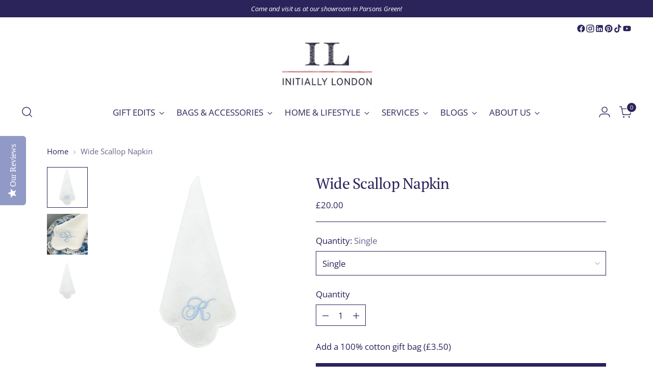

--- FILE ---
content_type: text/html; charset=utf-8
request_url: https://www.initiallylondon.com/products/scallop-linen-napkin
body_size: 63665
content:
<!doctype html>

<!--
  ___                 ___           ___           ___
       /  /\                     /__/\         /  /\         /  /\
      /  /:/_                    \  \:\       /  /:/        /  /::\
     /  /:/ /\  ___     ___       \  \:\     /  /:/        /  /:/\:\
    /  /:/ /:/ /__/\   /  /\  ___  \  \:\   /  /:/  ___   /  /:/  \:\
   /__/:/ /:/  \  \:\ /  /:/ /__/\  \__\:\ /__/:/  /  /\ /__/:/ \__\:\
   \  \:\/:/    \  \:\  /:/  \  \:\ /  /:/ \  \:\ /  /:/ \  \:\ /  /:/
    \  \::/      \  \:\/:/    \  \:\  /:/   \  \:\  /:/   \  \:\  /:/
     \  \:\       \  \::/      \  \:\/:/     \  \:\/:/     \  \:\/:/
      \  \:\       \__\/        \  \::/       \  \::/       \  \::/
       \__\/                     \__\/         \__\/         \__\/

  --------------------------------------------------------------------
  #  Stiletto v3.4.1
  #  Documentation: https://help.fluorescent.co/v/stiletto
  #  Purchase: https://themes.shopify.com/themes/stiletto/
  #  A product by Fluorescent: https://fluorescent.co/
  --------------------------------------------------------------------
-->

<html class="no-js" lang="en" style="--announcement-height: 1px;">
  <head>
    <meta charset="UTF-8">
    <meta http-equiv="X-UA-Compatible" content="IE=edge,chrome=1">
    <meta name="viewport" content="width=device-width,initial-scale=1">
    




  <meta name="description" content="Our Scalloped Napkins feature a gorgeous stitched scallop border. The classic detail around the edge adds a little extra glamour to the table.">



    <link rel="canonical" href="https://www.initiallylondon.com/products/scallop-linen-napkin">
    <link rel="preconnect" href="https://cdn.shopify.com" crossorigin><title>Scallop Linen Napkin, monogrammed by Initially London</title>

    





  
  
  
  
  




<meta property="og:url" content="https://www.initiallylondon.com/products/scallop-linen-napkin">
<meta property="og:site_name" content="Initially London">
<meta property="og:type" content="product">
<meta property="og:title" content="Wide Scallop Napkin">
<meta property="og:description" content="Our Scalloped Napkins feature a gorgeous stitched scallop border. The classic detail around the edge adds a little extra glamour to the table.">
<meta property="og:image" content="http://www.initiallylondon.com/cdn/shop/files/2_61087b48-585f-470b-88d7-8c98385d68b4.png?v=1759330992&width=1024">
<meta property="og:image:secure_url" content="https://www.initiallylondon.com/cdn/shop/files/2_61087b48-585f-470b-88d7-8c98385d68b4.png?v=1759330992&width=1024">
<meta property="og:price:amount" content="20.00">
<meta property="og:price:currency" content="GBP">

<meta name="twitter:title" content="Wide Scallop Napkin">
<meta name="twitter:description" content="Our Scalloped Napkins feature a gorgeous stitched scallop border. The classic detail around the edge adds a little extra glamour to the table.">
<meta name="twitter:card" content="summary_large_image">
<meta name="twitter:image" content="https://www.initiallylondon.com/cdn/shop/files/2_61087b48-585f-470b-88d7-8c98385d68b4.png?v=1759330992&width=1024">
<meta name="twitter:image:width" content="480">
<meta name="twitter:image:height" content="480">


    <script>
  console.log('Stiletto v3.4.1 by Fluorescent');

  document.documentElement.className = document.documentElement.className.replace('no-js', '');
  if (window.matchMedia(`(prefers-reduced-motion: reduce)`) === true || window.matchMedia(`(prefers-reduced-motion: reduce)`).matches === true) {
    document.documentElement.classList.add('prefers-reduced-motion');
  } else {
    document.documentElement.classList.add('do-anim');
  }

  window.theme = {
    version: 'v3.4.1',
    themeName: 'Stiletto',
    moneyFormat: "£{{amount}}",
    strings: {
      name: "Initially London",
      accessibility: {
        play_video: "Play",
        pause_video: "Pause",
        range_lower: "Lower",
        range_upper: "Upper"
      },
      product: {
        no_shipping_rates: "Shipping rate unavailable",
        country_placeholder: "Country\/Region",
        review: "Write a review"
      },
      products: {
        product: {
          unavailable: "Unavailable",
          unitPrice: "Unit price",
          unitPriceSeparator: "per",
          sku: "SKU"
        }
      },
      cart: {
        editCartNote: "Edit order notes",
        addCartNote: "Add order notes",
        quantityError: "You have the maximum number of this product in your cart"
      },
      pagination: {
        viewing: "You’re viewing {{ of }} of {{ total }}",
        products: "products",
        results: "results"
      }
    },
    routes: {
      root: "/",
      cart: {
        base: "/cart",
        add: "/cart/add",
        change: "/cart/change",
        update: "/cart/update",
        clear: "/cart/clear",
        // Manual routes until Shopify adds support
        shipping: "/cart/shipping_rates",
      },
      // Manual routes until Shopify adds support
      products: "/products",
      productRecommendations: "/recommendations/products",
      predictive_search_url: '/search/suggest',
    },
    icons: {
      chevron: "\u003cspan class=\"icon icon-new icon-chevron \"\u003e\n  \u003csvg viewBox=\"0 0 24 24\" fill=\"none\" xmlns=\"http:\/\/www.w3.org\/2000\/svg\"\u003e\u003cpath d=\"M1.875 7.438 12 17.563 22.125 7.438\" stroke=\"currentColor\" stroke-width=\"2\"\/\u003e\u003c\/svg\u003e\n\u003c\/span\u003e\n",
      close: "\u003cspan class=\"icon icon-new icon-close \"\u003e\n  \u003csvg viewBox=\"0 0 24 24\" fill=\"none\" xmlns=\"http:\/\/www.w3.org\/2000\/svg\"\u003e\u003cpath d=\"M2.66 1.34 2 .68.68 2l.66.66 1.32-1.32zm18.68 21.32.66.66L23.32 22l-.66-.66-1.32 1.32zm1.32-20 .66-.66L22 .68l-.66.66 1.32 1.32zM1.34 21.34.68 22 2 23.32l.66-.66-1.32-1.32zm0-18.68 10 10 1.32-1.32-10-10-1.32 1.32zm11.32 10 10-10-1.32-1.32-10 10 1.32 1.32zm-1.32-1.32-10 10 1.32 1.32 10-10-1.32-1.32zm0 1.32 10 10 1.32-1.32-10-10-1.32 1.32z\" fill=\"currentColor\"\/\u003e\u003c\/svg\u003e\n\u003c\/span\u003e\n",
      zoom: "\u003cspan class=\"icon icon-new icon-zoom \"\u003e\n  \u003csvg viewBox=\"0 0 24 24\" fill=\"none\" xmlns=\"http:\/\/www.w3.org\/2000\/svg\"\u003e\u003cpath d=\"M10.3,19.71c5.21,0,9.44-4.23,9.44-9.44S15.51,.83,10.3,.83,.86,5.05,.86,10.27s4.23,9.44,9.44,9.44Z\" fill=\"none\" stroke=\"currentColor\" stroke-linecap=\"round\" stroke-miterlimit=\"10\" stroke-width=\"1.63\"\/\u003e\n          \u003cpath d=\"M5.05,10.27H15.54\" fill=\"none\" stroke=\"currentColor\" stroke-miterlimit=\"10\" stroke-width=\"1.63\"\/\u003e\n          \u003cpath class=\"cross-up\" d=\"M10.3,5.02V15.51\" fill=\"none\" stroke=\"currentColor\" stroke-miterlimit=\"10\" stroke-width=\"1.63\"\/\u003e\n          \u003cpath d=\"M16.92,16.9l6.49,6.49\" fill=\"none\" stroke=\"currentColor\" stroke-miterlimit=\"10\" stroke-width=\"1.63\"\/\u003e\u003c\/svg\u003e\n\u003c\/span\u003e\n"
    },
    coreData: {
      n: "Stiletto",
      v: "v3.4.1",
    }
  }

  window.theme.searchableFields = "product_type,title,variants.title,vendor";

  
    window.theme.allCountryOptionTags = "\u003coption value=\"United Kingdom\" data-provinces=\"[[\u0026quot;British Forces\u0026quot;,\u0026quot;British Forces\u0026quot;],[\u0026quot;England\u0026quot;,\u0026quot;England\u0026quot;],[\u0026quot;Northern Ireland\u0026quot;,\u0026quot;Northern Ireland\u0026quot;],[\u0026quot;Scotland\u0026quot;,\u0026quot;Scotland\u0026quot;],[\u0026quot;Wales\u0026quot;,\u0026quot;Wales\u0026quot;]]\"\u003eUnited Kingdom\u003c\/option\u003e\n\u003coption value=\"United States\" data-provinces=\"[[\u0026quot;Alabama\u0026quot;,\u0026quot;Alabama\u0026quot;],[\u0026quot;Alaska\u0026quot;,\u0026quot;Alaska\u0026quot;],[\u0026quot;American Samoa\u0026quot;,\u0026quot;American Samoa\u0026quot;],[\u0026quot;Arizona\u0026quot;,\u0026quot;Arizona\u0026quot;],[\u0026quot;Arkansas\u0026quot;,\u0026quot;Arkansas\u0026quot;],[\u0026quot;Armed Forces Americas\u0026quot;,\u0026quot;Armed Forces Americas\u0026quot;],[\u0026quot;Armed Forces Europe\u0026quot;,\u0026quot;Armed Forces Europe\u0026quot;],[\u0026quot;Armed Forces Pacific\u0026quot;,\u0026quot;Armed Forces Pacific\u0026quot;],[\u0026quot;California\u0026quot;,\u0026quot;California\u0026quot;],[\u0026quot;Colorado\u0026quot;,\u0026quot;Colorado\u0026quot;],[\u0026quot;Connecticut\u0026quot;,\u0026quot;Connecticut\u0026quot;],[\u0026quot;Delaware\u0026quot;,\u0026quot;Delaware\u0026quot;],[\u0026quot;District of Columbia\u0026quot;,\u0026quot;Washington DC\u0026quot;],[\u0026quot;Federated States of Micronesia\u0026quot;,\u0026quot;Micronesia\u0026quot;],[\u0026quot;Florida\u0026quot;,\u0026quot;Florida\u0026quot;],[\u0026quot;Georgia\u0026quot;,\u0026quot;Georgia\u0026quot;],[\u0026quot;Guam\u0026quot;,\u0026quot;Guam\u0026quot;],[\u0026quot;Hawaii\u0026quot;,\u0026quot;Hawaii\u0026quot;],[\u0026quot;Idaho\u0026quot;,\u0026quot;Idaho\u0026quot;],[\u0026quot;Illinois\u0026quot;,\u0026quot;Illinois\u0026quot;],[\u0026quot;Indiana\u0026quot;,\u0026quot;Indiana\u0026quot;],[\u0026quot;Iowa\u0026quot;,\u0026quot;Iowa\u0026quot;],[\u0026quot;Kansas\u0026quot;,\u0026quot;Kansas\u0026quot;],[\u0026quot;Kentucky\u0026quot;,\u0026quot;Kentucky\u0026quot;],[\u0026quot;Louisiana\u0026quot;,\u0026quot;Louisiana\u0026quot;],[\u0026quot;Maine\u0026quot;,\u0026quot;Maine\u0026quot;],[\u0026quot;Marshall Islands\u0026quot;,\u0026quot;Marshall Islands\u0026quot;],[\u0026quot;Maryland\u0026quot;,\u0026quot;Maryland\u0026quot;],[\u0026quot;Massachusetts\u0026quot;,\u0026quot;Massachusetts\u0026quot;],[\u0026quot;Michigan\u0026quot;,\u0026quot;Michigan\u0026quot;],[\u0026quot;Minnesota\u0026quot;,\u0026quot;Minnesota\u0026quot;],[\u0026quot;Mississippi\u0026quot;,\u0026quot;Mississippi\u0026quot;],[\u0026quot;Missouri\u0026quot;,\u0026quot;Missouri\u0026quot;],[\u0026quot;Montana\u0026quot;,\u0026quot;Montana\u0026quot;],[\u0026quot;Nebraska\u0026quot;,\u0026quot;Nebraska\u0026quot;],[\u0026quot;Nevada\u0026quot;,\u0026quot;Nevada\u0026quot;],[\u0026quot;New Hampshire\u0026quot;,\u0026quot;New Hampshire\u0026quot;],[\u0026quot;New Jersey\u0026quot;,\u0026quot;New Jersey\u0026quot;],[\u0026quot;New Mexico\u0026quot;,\u0026quot;New Mexico\u0026quot;],[\u0026quot;New York\u0026quot;,\u0026quot;New York\u0026quot;],[\u0026quot;North Carolina\u0026quot;,\u0026quot;North Carolina\u0026quot;],[\u0026quot;North Dakota\u0026quot;,\u0026quot;North Dakota\u0026quot;],[\u0026quot;Northern Mariana Islands\u0026quot;,\u0026quot;Northern Mariana Islands\u0026quot;],[\u0026quot;Ohio\u0026quot;,\u0026quot;Ohio\u0026quot;],[\u0026quot;Oklahoma\u0026quot;,\u0026quot;Oklahoma\u0026quot;],[\u0026quot;Oregon\u0026quot;,\u0026quot;Oregon\u0026quot;],[\u0026quot;Palau\u0026quot;,\u0026quot;Palau\u0026quot;],[\u0026quot;Pennsylvania\u0026quot;,\u0026quot;Pennsylvania\u0026quot;],[\u0026quot;Puerto Rico\u0026quot;,\u0026quot;Puerto Rico\u0026quot;],[\u0026quot;Rhode Island\u0026quot;,\u0026quot;Rhode Island\u0026quot;],[\u0026quot;South Carolina\u0026quot;,\u0026quot;South Carolina\u0026quot;],[\u0026quot;South Dakota\u0026quot;,\u0026quot;South Dakota\u0026quot;],[\u0026quot;Tennessee\u0026quot;,\u0026quot;Tennessee\u0026quot;],[\u0026quot;Texas\u0026quot;,\u0026quot;Texas\u0026quot;],[\u0026quot;Utah\u0026quot;,\u0026quot;Utah\u0026quot;],[\u0026quot;Vermont\u0026quot;,\u0026quot;Vermont\u0026quot;],[\u0026quot;Virgin Islands\u0026quot;,\u0026quot;U.S. Virgin Islands\u0026quot;],[\u0026quot;Virginia\u0026quot;,\u0026quot;Virginia\u0026quot;],[\u0026quot;Washington\u0026quot;,\u0026quot;Washington\u0026quot;],[\u0026quot;West Virginia\u0026quot;,\u0026quot;West Virginia\u0026quot;],[\u0026quot;Wisconsin\u0026quot;,\u0026quot;Wisconsin\u0026quot;],[\u0026quot;Wyoming\u0026quot;,\u0026quot;Wyoming\u0026quot;]]\"\u003eUnited States\u003c\/option\u003e\n\u003coption value=\"Switzerland\" data-provinces=\"[]\"\u003eSwitzerland\u003c\/option\u003e\n\u003coption value=\"---\" data-provinces=\"[]\"\u003e---\u003c\/option\u003e\n\u003coption value=\"Afghanistan\" data-provinces=\"[]\"\u003eAfghanistan\u003c\/option\u003e\n\u003coption value=\"Aland Islands\" data-provinces=\"[]\"\u003eÅland Islands\u003c\/option\u003e\n\u003coption value=\"Albania\" data-provinces=\"[]\"\u003eAlbania\u003c\/option\u003e\n\u003coption value=\"Algeria\" data-provinces=\"[]\"\u003eAlgeria\u003c\/option\u003e\n\u003coption value=\"Andorra\" data-provinces=\"[]\"\u003eAndorra\u003c\/option\u003e\n\u003coption value=\"Angola\" data-provinces=\"[]\"\u003eAngola\u003c\/option\u003e\n\u003coption value=\"Anguilla\" data-provinces=\"[]\"\u003eAnguilla\u003c\/option\u003e\n\u003coption value=\"Antigua And Barbuda\" data-provinces=\"[]\"\u003eAntigua \u0026 Barbuda\u003c\/option\u003e\n\u003coption value=\"Argentina\" data-provinces=\"[[\u0026quot;Buenos Aires\u0026quot;,\u0026quot;Buenos Aires Province\u0026quot;],[\u0026quot;Catamarca\u0026quot;,\u0026quot;Catamarca\u0026quot;],[\u0026quot;Chaco\u0026quot;,\u0026quot;Chaco\u0026quot;],[\u0026quot;Chubut\u0026quot;,\u0026quot;Chubut\u0026quot;],[\u0026quot;Ciudad Autónoma de Buenos Aires\u0026quot;,\u0026quot;Buenos Aires (Autonomous City)\u0026quot;],[\u0026quot;Corrientes\u0026quot;,\u0026quot;Corrientes\u0026quot;],[\u0026quot;Córdoba\u0026quot;,\u0026quot;Córdoba\u0026quot;],[\u0026quot;Entre Ríos\u0026quot;,\u0026quot;Entre Ríos\u0026quot;],[\u0026quot;Formosa\u0026quot;,\u0026quot;Formosa\u0026quot;],[\u0026quot;Jujuy\u0026quot;,\u0026quot;Jujuy\u0026quot;],[\u0026quot;La Pampa\u0026quot;,\u0026quot;La Pampa\u0026quot;],[\u0026quot;La Rioja\u0026quot;,\u0026quot;La Rioja\u0026quot;],[\u0026quot;Mendoza\u0026quot;,\u0026quot;Mendoza\u0026quot;],[\u0026quot;Misiones\u0026quot;,\u0026quot;Misiones\u0026quot;],[\u0026quot;Neuquén\u0026quot;,\u0026quot;Neuquén\u0026quot;],[\u0026quot;Río Negro\u0026quot;,\u0026quot;Río Negro\u0026quot;],[\u0026quot;Salta\u0026quot;,\u0026quot;Salta\u0026quot;],[\u0026quot;San Juan\u0026quot;,\u0026quot;San Juan\u0026quot;],[\u0026quot;San Luis\u0026quot;,\u0026quot;San Luis\u0026quot;],[\u0026quot;Santa Cruz\u0026quot;,\u0026quot;Santa Cruz\u0026quot;],[\u0026quot;Santa Fe\u0026quot;,\u0026quot;Santa Fe\u0026quot;],[\u0026quot;Santiago Del Estero\u0026quot;,\u0026quot;Santiago del Estero\u0026quot;],[\u0026quot;Tierra Del Fuego\u0026quot;,\u0026quot;Tierra del Fuego\u0026quot;],[\u0026quot;Tucumán\u0026quot;,\u0026quot;Tucumán\u0026quot;]]\"\u003eArgentina\u003c\/option\u003e\n\u003coption value=\"Armenia\" data-provinces=\"[]\"\u003eArmenia\u003c\/option\u003e\n\u003coption value=\"Aruba\" data-provinces=\"[]\"\u003eAruba\u003c\/option\u003e\n\u003coption value=\"Ascension Island\" data-provinces=\"[]\"\u003eAscension Island\u003c\/option\u003e\n\u003coption value=\"Australia\" data-provinces=\"[[\u0026quot;Australian Capital Territory\u0026quot;,\u0026quot;Australian Capital Territory\u0026quot;],[\u0026quot;New South Wales\u0026quot;,\u0026quot;New South Wales\u0026quot;],[\u0026quot;Northern Territory\u0026quot;,\u0026quot;Northern Territory\u0026quot;],[\u0026quot;Queensland\u0026quot;,\u0026quot;Queensland\u0026quot;],[\u0026quot;South Australia\u0026quot;,\u0026quot;South Australia\u0026quot;],[\u0026quot;Tasmania\u0026quot;,\u0026quot;Tasmania\u0026quot;],[\u0026quot;Victoria\u0026quot;,\u0026quot;Victoria\u0026quot;],[\u0026quot;Western Australia\u0026quot;,\u0026quot;Western Australia\u0026quot;]]\"\u003eAustralia\u003c\/option\u003e\n\u003coption value=\"Austria\" data-provinces=\"[]\"\u003eAustria\u003c\/option\u003e\n\u003coption value=\"Azerbaijan\" data-provinces=\"[]\"\u003eAzerbaijan\u003c\/option\u003e\n\u003coption value=\"Bahamas\" data-provinces=\"[]\"\u003eBahamas\u003c\/option\u003e\n\u003coption value=\"Bahrain\" data-provinces=\"[]\"\u003eBahrain\u003c\/option\u003e\n\u003coption value=\"Bangladesh\" data-provinces=\"[]\"\u003eBangladesh\u003c\/option\u003e\n\u003coption value=\"Barbados\" data-provinces=\"[]\"\u003eBarbados\u003c\/option\u003e\n\u003coption value=\"Belarus\" data-provinces=\"[]\"\u003eBelarus\u003c\/option\u003e\n\u003coption value=\"Belgium\" data-provinces=\"[]\"\u003eBelgium\u003c\/option\u003e\n\u003coption value=\"Belize\" data-provinces=\"[]\"\u003eBelize\u003c\/option\u003e\n\u003coption value=\"Benin\" data-provinces=\"[]\"\u003eBenin\u003c\/option\u003e\n\u003coption value=\"Bermuda\" data-provinces=\"[]\"\u003eBermuda\u003c\/option\u003e\n\u003coption value=\"Bhutan\" data-provinces=\"[]\"\u003eBhutan\u003c\/option\u003e\n\u003coption value=\"Bolivia\" data-provinces=\"[]\"\u003eBolivia\u003c\/option\u003e\n\u003coption value=\"Bosnia And Herzegovina\" data-provinces=\"[]\"\u003eBosnia \u0026 Herzegovina\u003c\/option\u003e\n\u003coption value=\"Botswana\" data-provinces=\"[]\"\u003eBotswana\u003c\/option\u003e\n\u003coption value=\"Brazil\" data-provinces=\"[[\u0026quot;Acre\u0026quot;,\u0026quot;Acre\u0026quot;],[\u0026quot;Alagoas\u0026quot;,\u0026quot;Alagoas\u0026quot;],[\u0026quot;Amapá\u0026quot;,\u0026quot;Amapá\u0026quot;],[\u0026quot;Amazonas\u0026quot;,\u0026quot;Amazonas\u0026quot;],[\u0026quot;Bahia\u0026quot;,\u0026quot;Bahia\u0026quot;],[\u0026quot;Ceará\u0026quot;,\u0026quot;Ceará\u0026quot;],[\u0026quot;Distrito Federal\u0026quot;,\u0026quot;Federal District\u0026quot;],[\u0026quot;Espírito Santo\u0026quot;,\u0026quot;Espírito Santo\u0026quot;],[\u0026quot;Goiás\u0026quot;,\u0026quot;Goiás\u0026quot;],[\u0026quot;Maranhão\u0026quot;,\u0026quot;Maranhão\u0026quot;],[\u0026quot;Mato Grosso\u0026quot;,\u0026quot;Mato Grosso\u0026quot;],[\u0026quot;Mato Grosso do Sul\u0026quot;,\u0026quot;Mato Grosso do Sul\u0026quot;],[\u0026quot;Minas Gerais\u0026quot;,\u0026quot;Minas Gerais\u0026quot;],[\u0026quot;Paraná\u0026quot;,\u0026quot;Paraná\u0026quot;],[\u0026quot;Paraíba\u0026quot;,\u0026quot;Paraíba\u0026quot;],[\u0026quot;Pará\u0026quot;,\u0026quot;Pará\u0026quot;],[\u0026quot;Pernambuco\u0026quot;,\u0026quot;Pernambuco\u0026quot;],[\u0026quot;Piauí\u0026quot;,\u0026quot;Piauí\u0026quot;],[\u0026quot;Rio Grande do Norte\u0026quot;,\u0026quot;Rio Grande do Norte\u0026quot;],[\u0026quot;Rio Grande do Sul\u0026quot;,\u0026quot;Rio Grande do Sul\u0026quot;],[\u0026quot;Rio de Janeiro\u0026quot;,\u0026quot;Rio de Janeiro\u0026quot;],[\u0026quot;Rondônia\u0026quot;,\u0026quot;Rondônia\u0026quot;],[\u0026quot;Roraima\u0026quot;,\u0026quot;Roraima\u0026quot;],[\u0026quot;Santa Catarina\u0026quot;,\u0026quot;Santa Catarina\u0026quot;],[\u0026quot;Sergipe\u0026quot;,\u0026quot;Sergipe\u0026quot;],[\u0026quot;São Paulo\u0026quot;,\u0026quot;São Paulo\u0026quot;],[\u0026quot;Tocantins\u0026quot;,\u0026quot;Tocantins\u0026quot;]]\"\u003eBrazil\u003c\/option\u003e\n\u003coption value=\"British Indian Ocean Territory\" data-provinces=\"[]\"\u003eBritish Indian Ocean Territory\u003c\/option\u003e\n\u003coption value=\"Virgin Islands, British\" data-provinces=\"[]\"\u003eBritish Virgin Islands\u003c\/option\u003e\n\u003coption value=\"Brunei\" data-provinces=\"[]\"\u003eBrunei\u003c\/option\u003e\n\u003coption value=\"Bulgaria\" data-provinces=\"[]\"\u003eBulgaria\u003c\/option\u003e\n\u003coption value=\"Burkina Faso\" data-provinces=\"[]\"\u003eBurkina Faso\u003c\/option\u003e\n\u003coption value=\"Burundi\" data-provinces=\"[]\"\u003eBurundi\u003c\/option\u003e\n\u003coption value=\"Cambodia\" data-provinces=\"[]\"\u003eCambodia\u003c\/option\u003e\n\u003coption value=\"Republic of Cameroon\" data-provinces=\"[]\"\u003eCameroon\u003c\/option\u003e\n\u003coption value=\"Canada\" data-provinces=\"[[\u0026quot;Alberta\u0026quot;,\u0026quot;Alberta\u0026quot;],[\u0026quot;British Columbia\u0026quot;,\u0026quot;British Columbia\u0026quot;],[\u0026quot;Manitoba\u0026quot;,\u0026quot;Manitoba\u0026quot;],[\u0026quot;New Brunswick\u0026quot;,\u0026quot;New Brunswick\u0026quot;],[\u0026quot;Newfoundland and Labrador\u0026quot;,\u0026quot;Newfoundland and Labrador\u0026quot;],[\u0026quot;Northwest Territories\u0026quot;,\u0026quot;Northwest Territories\u0026quot;],[\u0026quot;Nova Scotia\u0026quot;,\u0026quot;Nova Scotia\u0026quot;],[\u0026quot;Nunavut\u0026quot;,\u0026quot;Nunavut\u0026quot;],[\u0026quot;Ontario\u0026quot;,\u0026quot;Ontario\u0026quot;],[\u0026quot;Prince Edward Island\u0026quot;,\u0026quot;Prince Edward Island\u0026quot;],[\u0026quot;Quebec\u0026quot;,\u0026quot;Quebec\u0026quot;],[\u0026quot;Saskatchewan\u0026quot;,\u0026quot;Saskatchewan\u0026quot;],[\u0026quot;Yukon\u0026quot;,\u0026quot;Yukon\u0026quot;]]\"\u003eCanada\u003c\/option\u003e\n\u003coption value=\"Cape Verde\" data-provinces=\"[]\"\u003eCape Verde\u003c\/option\u003e\n\u003coption value=\"Caribbean Netherlands\" data-provinces=\"[]\"\u003eCaribbean Netherlands\u003c\/option\u003e\n\u003coption value=\"Cayman Islands\" data-provinces=\"[]\"\u003eCayman Islands\u003c\/option\u003e\n\u003coption value=\"Central African Republic\" data-provinces=\"[]\"\u003eCentral African Republic\u003c\/option\u003e\n\u003coption value=\"Chad\" data-provinces=\"[]\"\u003eChad\u003c\/option\u003e\n\u003coption value=\"Chile\" data-provinces=\"[[\u0026quot;Antofagasta\u0026quot;,\u0026quot;Antofagasta\u0026quot;],[\u0026quot;Araucanía\u0026quot;,\u0026quot;Araucanía\u0026quot;],[\u0026quot;Arica and Parinacota\u0026quot;,\u0026quot;Arica y Parinacota\u0026quot;],[\u0026quot;Atacama\u0026quot;,\u0026quot;Atacama\u0026quot;],[\u0026quot;Aysén\u0026quot;,\u0026quot;Aysén\u0026quot;],[\u0026quot;Biobío\u0026quot;,\u0026quot;Bío Bío\u0026quot;],[\u0026quot;Coquimbo\u0026quot;,\u0026quot;Coquimbo\u0026quot;],[\u0026quot;Los Lagos\u0026quot;,\u0026quot;Los Lagos\u0026quot;],[\u0026quot;Los Ríos\u0026quot;,\u0026quot;Los Ríos\u0026quot;],[\u0026quot;Magallanes\u0026quot;,\u0026quot;Magallanes Region\u0026quot;],[\u0026quot;Maule\u0026quot;,\u0026quot;Maule\u0026quot;],[\u0026quot;O\u0026#39;Higgins\u0026quot;,\u0026quot;Libertador General Bernardo O’Higgins\u0026quot;],[\u0026quot;Santiago\u0026quot;,\u0026quot;Santiago Metropolitan\u0026quot;],[\u0026quot;Tarapacá\u0026quot;,\u0026quot;Tarapacá\u0026quot;],[\u0026quot;Valparaíso\u0026quot;,\u0026quot;Valparaíso\u0026quot;],[\u0026quot;Ñuble\u0026quot;,\u0026quot;Ñuble\u0026quot;]]\"\u003eChile\u003c\/option\u003e\n\u003coption value=\"China\" data-provinces=\"[[\u0026quot;Anhui\u0026quot;,\u0026quot;Anhui\u0026quot;],[\u0026quot;Beijing\u0026quot;,\u0026quot;Beijing\u0026quot;],[\u0026quot;Chongqing\u0026quot;,\u0026quot;Chongqing\u0026quot;],[\u0026quot;Fujian\u0026quot;,\u0026quot;Fujian\u0026quot;],[\u0026quot;Gansu\u0026quot;,\u0026quot;Gansu\u0026quot;],[\u0026quot;Guangdong\u0026quot;,\u0026quot;Guangdong\u0026quot;],[\u0026quot;Guangxi\u0026quot;,\u0026quot;Guangxi\u0026quot;],[\u0026quot;Guizhou\u0026quot;,\u0026quot;Guizhou\u0026quot;],[\u0026quot;Hainan\u0026quot;,\u0026quot;Hainan\u0026quot;],[\u0026quot;Hebei\u0026quot;,\u0026quot;Hebei\u0026quot;],[\u0026quot;Heilongjiang\u0026quot;,\u0026quot;Heilongjiang\u0026quot;],[\u0026quot;Henan\u0026quot;,\u0026quot;Henan\u0026quot;],[\u0026quot;Hubei\u0026quot;,\u0026quot;Hubei\u0026quot;],[\u0026quot;Hunan\u0026quot;,\u0026quot;Hunan\u0026quot;],[\u0026quot;Inner Mongolia\u0026quot;,\u0026quot;Inner Mongolia\u0026quot;],[\u0026quot;Jiangsu\u0026quot;,\u0026quot;Jiangsu\u0026quot;],[\u0026quot;Jiangxi\u0026quot;,\u0026quot;Jiangxi\u0026quot;],[\u0026quot;Jilin\u0026quot;,\u0026quot;Jilin\u0026quot;],[\u0026quot;Liaoning\u0026quot;,\u0026quot;Liaoning\u0026quot;],[\u0026quot;Ningxia\u0026quot;,\u0026quot;Ningxia\u0026quot;],[\u0026quot;Qinghai\u0026quot;,\u0026quot;Qinghai\u0026quot;],[\u0026quot;Shaanxi\u0026quot;,\u0026quot;Shaanxi\u0026quot;],[\u0026quot;Shandong\u0026quot;,\u0026quot;Shandong\u0026quot;],[\u0026quot;Shanghai\u0026quot;,\u0026quot;Shanghai\u0026quot;],[\u0026quot;Shanxi\u0026quot;,\u0026quot;Shanxi\u0026quot;],[\u0026quot;Sichuan\u0026quot;,\u0026quot;Sichuan\u0026quot;],[\u0026quot;Tianjin\u0026quot;,\u0026quot;Tianjin\u0026quot;],[\u0026quot;Xinjiang\u0026quot;,\u0026quot;Xinjiang\u0026quot;],[\u0026quot;Xizang\u0026quot;,\u0026quot;Tibet\u0026quot;],[\u0026quot;Yunnan\u0026quot;,\u0026quot;Yunnan\u0026quot;],[\u0026quot;Zhejiang\u0026quot;,\u0026quot;Zhejiang\u0026quot;]]\"\u003eChina\u003c\/option\u003e\n\u003coption value=\"Christmas Island\" data-provinces=\"[]\"\u003eChristmas Island\u003c\/option\u003e\n\u003coption value=\"Cocos (Keeling) Islands\" data-provinces=\"[]\"\u003eCocos (Keeling) Islands\u003c\/option\u003e\n\u003coption value=\"Colombia\" data-provinces=\"[[\u0026quot;Amazonas\u0026quot;,\u0026quot;Amazonas\u0026quot;],[\u0026quot;Antioquia\u0026quot;,\u0026quot;Antioquia\u0026quot;],[\u0026quot;Arauca\u0026quot;,\u0026quot;Arauca\u0026quot;],[\u0026quot;Atlántico\u0026quot;,\u0026quot;Atlántico\u0026quot;],[\u0026quot;Bogotá, D.C.\u0026quot;,\u0026quot;Capital District\u0026quot;],[\u0026quot;Bolívar\u0026quot;,\u0026quot;Bolívar\u0026quot;],[\u0026quot;Boyacá\u0026quot;,\u0026quot;Boyacá\u0026quot;],[\u0026quot;Caldas\u0026quot;,\u0026quot;Caldas\u0026quot;],[\u0026quot;Caquetá\u0026quot;,\u0026quot;Caquetá\u0026quot;],[\u0026quot;Casanare\u0026quot;,\u0026quot;Casanare\u0026quot;],[\u0026quot;Cauca\u0026quot;,\u0026quot;Cauca\u0026quot;],[\u0026quot;Cesar\u0026quot;,\u0026quot;Cesar\u0026quot;],[\u0026quot;Chocó\u0026quot;,\u0026quot;Chocó\u0026quot;],[\u0026quot;Cundinamarca\u0026quot;,\u0026quot;Cundinamarca\u0026quot;],[\u0026quot;Córdoba\u0026quot;,\u0026quot;Córdoba\u0026quot;],[\u0026quot;Guainía\u0026quot;,\u0026quot;Guainía\u0026quot;],[\u0026quot;Guaviare\u0026quot;,\u0026quot;Guaviare\u0026quot;],[\u0026quot;Huila\u0026quot;,\u0026quot;Huila\u0026quot;],[\u0026quot;La Guajira\u0026quot;,\u0026quot;La Guajira\u0026quot;],[\u0026quot;Magdalena\u0026quot;,\u0026quot;Magdalena\u0026quot;],[\u0026quot;Meta\u0026quot;,\u0026quot;Meta\u0026quot;],[\u0026quot;Nariño\u0026quot;,\u0026quot;Nariño\u0026quot;],[\u0026quot;Norte de Santander\u0026quot;,\u0026quot;Norte de Santander\u0026quot;],[\u0026quot;Putumayo\u0026quot;,\u0026quot;Putumayo\u0026quot;],[\u0026quot;Quindío\u0026quot;,\u0026quot;Quindío\u0026quot;],[\u0026quot;Risaralda\u0026quot;,\u0026quot;Risaralda\u0026quot;],[\u0026quot;San Andrés, Providencia y Santa Catalina\u0026quot;,\u0026quot;San Andrés \\u0026 Providencia\u0026quot;],[\u0026quot;Santander\u0026quot;,\u0026quot;Santander\u0026quot;],[\u0026quot;Sucre\u0026quot;,\u0026quot;Sucre\u0026quot;],[\u0026quot;Tolima\u0026quot;,\u0026quot;Tolima\u0026quot;],[\u0026quot;Valle del Cauca\u0026quot;,\u0026quot;Valle del Cauca\u0026quot;],[\u0026quot;Vaupés\u0026quot;,\u0026quot;Vaupés\u0026quot;],[\u0026quot;Vichada\u0026quot;,\u0026quot;Vichada\u0026quot;]]\"\u003eColombia\u003c\/option\u003e\n\u003coption value=\"Comoros\" data-provinces=\"[]\"\u003eComoros\u003c\/option\u003e\n\u003coption value=\"Congo\" data-provinces=\"[]\"\u003eCongo - Brazzaville\u003c\/option\u003e\n\u003coption value=\"Congo, The Democratic Republic Of The\" data-provinces=\"[]\"\u003eCongo - Kinshasa\u003c\/option\u003e\n\u003coption value=\"Cook Islands\" data-provinces=\"[]\"\u003eCook Islands\u003c\/option\u003e\n\u003coption value=\"Costa Rica\" data-provinces=\"[[\u0026quot;Alajuela\u0026quot;,\u0026quot;Alajuela\u0026quot;],[\u0026quot;Cartago\u0026quot;,\u0026quot;Cartago\u0026quot;],[\u0026quot;Guanacaste\u0026quot;,\u0026quot;Guanacaste\u0026quot;],[\u0026quot;Heredia\u0026quot;,\u0026quot;Heredia\u0026quot;],[\u0026quot;Limón\u0026quot;,\u0026quot;Limón\u0026quot;],[\u0026quot;Puntarenas\u0026quot;,\u0026quot;Puntarenas\u0026quot;],[\u0026quot;San José\u0026quot;,\u0026quot;San José\u0026quot;]]\"\u003eCosta Rica\u003c\/option\u003e\n\u003coption value=\"Croatia\" data-provinces=\"[]\"\u003eCroatia\u003c\/option\u003e\n\u003coption value=\"Curaçao\" data-provinces=\"[]\"\u003eCuraçao\u003c\/option\u003e\n\u003coption value=\"Cyprus\" data-provinces=\"[]\"\u003eCyprus\u003c\/option\u003e\n\u003coption value=\"Czech Republic\" data-provinces=\"[]\"\u003eCzechia\u003c\/option\u003e\n\u003coption value=\"Côte d'Ivoire\" data-provinces=\"[]\"\u003eCôte d’Ivoire\u003c\/option\u003e\n\u003coption value=\"Denmark\" data-provinces=\"[]\"\u003eDenmark\u003c\/option\u003e\n\u003coption value=\"Djibouti\" data-provinces=\"[]\"\u003eDjibouti\u003c\/option\u003e\n\u003coption value=\"Dominica\" data-provinces=\"[]\"\u003eDominica\u003c\/option\u003e\n\u003coption value=\"Dominican Republic\" data-provinces=\"[]\"\u003eDominican Republic\u003c\/option\u003e\n\u003coption value=\"Ecuador\" data-provinces=\"[]\"\u003eEcuador\u003c\/option\u003e\n\u003coption value=\"Egypt\" data-provinces=\"[[\u0026quot;6th of October\u0026quot;,\u0026quot;6th of October\u0026quot;],[\u0026quot;Al Sharqia\u0026quot;,\u0026quot;Al Sharqia\u0026quot;],[\u0026quot;Alexandria\u0026quot;,\u0026quot;Alexandria\u0026quot;],[\u0026quot;Aswan\u0026quot;,\u0026quot;Aswan\u0026quot;],[\u0026quot;Asyut\u0026quot;,\u0026quot;Asyut\u0026quot;],[\u0026quot;Beheira\u0026quot;,\u0026quot;Beheira\u0026quot;],[\u0026quot;Beni Suef\u0026quot;,\u0026quot;Beni Suef\u0026quot;],[\u0026quot;Cairo\u0026quot;,\u0026quot;Cairo\u0026quot;],[\u0026quot;Dakahlia\u0026quot;,\u0026quot;Dakahlia\u0026quot;],[\u0026quot;Damietta\u0026quot;,\u0026quot;Damietta\u0026quot;],[\u0026quot;Faiyum\u0026quot;,\u0026quot;Faiyum\u0026quot;],[\u0026quot;Gharbia\u0026quot;,\u0026quot;Gharbia\u0026quot;],[\u0026quot;Giza\u0026quot;,\u0026quot;Giza\u0026quot;],[\u0026quot;Helwan\u0026quot;,\u0026quot;Helwan\u0026quot;],[\u0026quot;Ismailia\u0026quot;,\u0026quot;Ismailia\u0026quot;],[\u0026quot;Kafr el-Sheikh\u0026quot;,\u0026quot;Kafr el-Sheikh\u0026quot;],[\u0026quot;Luxor\u0026quot;,\u0026quot;Luxor\u0026quot;],[\u0026quot;Matrouh\u0026quot;,\u0026quot;Matrouh\u0026quot;],[\u0026quot;Minya\u0026quot;,\u0026quot;Minya\u0026quot;],[\u0026quot;Monufia\u0026quot;,\u0026quot;Monufia\u0026quot;],[\u0026quot;New Valley\u0026quot;,\u0026quot;New Valley\u0026quot;],[\u0026quot;North Sinai\u0026quot;,\u0026quot;North Sinai\u0026quot;],[\u0026quot;Port Said\u0026quot;,\u0026quot;Port Said\u0026quot;],[\u0026quot;Qalyubia\u0026quot;,\u0026quot;Qalyubia\u0026quot;],[\u0026quot;Qena\u0026quot;,\u0026quot;Qena\u0026quot;],[\u0026quot;Red Sea\u0026quot;,\u0026quot;Red Sea\u0026quot;],[\u0026quot;Sohag\u0026quot;,\u0026quot;Sohag\u0026quot;],[\u0026quot;South Sinai\u0026quot;,\u0026quot;South Sinai\u0026quot;],[\u0026quot;Suez\u0026quot;,\u0026quot;Suez\u0026quot;]]\"\u003eEgypt\u003c\/option\u003e\n\u003coption value=\"El Salvador\" data-provinces=\"[[\u0026quot;Ahuachapán\u0026quot;,\u0026quot;Ahuachapán\u0026quot;],[\u0026quot;Cabañas\u0026quot;,\u0026quot;Cabañas\u0026quot;],[\u0026quot;Chalatenango\u0026quot;,\u0026quot;Chalatenango\u0026quot;],[\u0026quot;Cuscatlán\u0026quot;,\u0026quot;Cuscatlán\u0026quot;],[\u0026quot;La Libertad\u0026quot;,\u0026quot;La Libertad\u0026quot;],[\u0026quot;La Paz\u0026quot;,\u0026quot;La Paz\u0026quot;],[\u0026quot;La Unión\u0026quot;,\u0026quot;La Unión\u0026quot;],[\u0026quot;Morazán\u0026quot;,\u0026quot;Morazán\u0026quot;],[\u0026quot;San Miguel\u0026quot;,\u0026quot;San Miguel\u0026quot;],[\u0026quot;San Salvador\u0026quot;,\u0026quot;San Salvador\u0026quot;],[\u0026quot;San Vicente\u0026quot;,\u0026quot;San Vicente\u0026quot;],[\u0026quot;Santa Ana\u0026quot;,\u0026quot;Santa Ana\u0026quot;],[\u0026quot;Sonsonate\u0026quot;,\u0026quot;Sonsonate\u0026quot;],[\u0026quot;Usulután\u0026quot;,\u0026quot;Usulután\u0026quot;]]\"\u003eEl Salvador\u003c\/option\u003e\n\u003coption value=\"Equatorial Guinea\" data-provinces=\"[]\"\u003eEquatorial Guinea\u003c\/option\u003e\n\u003coption value=\"Eritrea\" data-provinces=\"[]\"\u003eEritrea\u003c\/option\u003e\n\u003coption value=\"Estonia\" data-provinces=\"[]\"\u003eEstonia\u003c\/option\u003e\n\u003coption value=\"Eswatini\" data-provinces=\"[]\"\u003eEswatini\u003c\/option\u003e\n\u003coption value=\"Ethiopia\" data-provinces=\"[]\"\u003eEthiopia\u003c\/option\u003e\n\u003coption value=\"Falkland Islands (Malvinas)\" data-provinces=\"[]\"\u003eFalkland Islands\u003c\/option\u003e\n\u003coption value=\"Faroe Islands\" data-provinces=\"[]\"\u003eFaroe Islands\u003c\/option\u003e\n\u003coption value=\"Fiji\" data-provinces=\"[]\"\u003eFiji\u003c\/option\u003e\n\u003coption value=\"Finland\" data-provinces=\"[]\"\u003eFinland\u003c\/option\u003e\n\u003coption value=\"France\" data-provinces=\"[]\"\u003eFrance\u003c\/option\u003e\n\u003coption value=\"French Guiana\" data-provinces=\"[]\"\u003eFrench Guiana\u003c\/option\u003e\n\u003coption value=\"French Polynesia\" data-provinces=\"[]\"\u003eFrench Polynesia\u003c\/option\u003e\n\u003coption value=\"French Southern Territories\" data-provinces=\"[]\"\u003eFrench Southern Territories\u003c\/option\u003e\n\u003coption value=\"Gabon\" data-provinces=\"[]\"\u003eGabon\u003c\/option\u003e\n\u003coption value=\"Gambia\" data-provinces=\"[]\"\u003eGambia\u003c\/option\u003e\n\u003coption value=\"Georgia\" data-provinces=\"[]\"\u003eGeorgia\u003c\/option\u003e\n\u003coption value=\"Germany\" data-provinces=\"[]\"\u003eGermany\u003c\/option\u003e\n\u003coption value=\"Ghana\" data-provinces=\"[]\"\u003eGhana\u003c\/option\u003e\n\u003coption value=\"Gibraltar\" data-provinces=\"[]\"\u003eGibraltar\u003c\/option\u003e\n\u003coption value=\"Greece\" data-provinces=\"[]\"\u003eGreece\u003c\/option\u003e\n\u003coption value=\"Greenland\" data-provinces=\"[]\"\u003eGreenland\u003c\/option\u003e\n\u003coption value=\"Grenada\" data-provinces=\"[]\"\u003eGrenada\u003c\/option\u003e\n\u003coption value=\"Guadeloupe\" data-provinces=\"[]\"\u003eGuadeloupe\u003c\/option\u003e\n\u003coption value=\"Guatemala\" data-provinces=\"[[\u0026quot;Alta Verapaz\u0026quot;,\u0026quot;Alta Verapaz\u0026quot;],[\u0026quot;Baja Verapaz\u0026quot;,\u0026quot;Baja Verapaz\u0026quot;],[\u0026quot;Chimaltenango\u0026quot;,\u0026quot;Chimaltenango\u0026quot;],[\u0026quot;Chiquimula\u0026quot;,\u0026quot;Chiquimula\u0026quot;],[\u0026quot;El Progreso\u0026quot;,\u0026quot;El Progreso\u0026quot;],[\u0026quot;Escuintla\u0026quot;,\u0026quot;Escuintla\u0026quot;],[\u0026quot;Guatemala\u0026quot;,\u0026quot;Guatemala\u0026quot;],[\u0026quot;Huehuetenango\u0026quot;,\u0026quot;Huehuetenango\u0026quot;],[\u0026quot;Izabal\u0026quot;,\u0026quot;Izabal\u0026quot;],[\u0026quot;Jalapa\u0026quot;,\u0026quot;Jalapa\u0026quot;],[\u0026quot;Jutiapa\u0026quot;,\u0026quot;Jutiapa\u0026quot;],[\u0026quot;Petén\u0026quot;,\u0026quot;Petén\u0026quot;],[\u0026quot;Quetzaltenango\u0026quot;,\u0026quot;Quetzaltenango\u0026quot;],[\u0026quot;Quiché\u0026quot;,\u0026quot;Quiché\u0026quot;],[\u0026quot;Retalhuleu\u0026quot;,\u0026quot;Retalhuleu\u0026quot;],[\u0026quot;Sacatepéquez\u0026quot;,\u0026quot;Sacatepéquez\u0026quot;],[\u0026quot;San Marcos\u0026quot;,\u0026quot;San Marcos\u0026quot;],[\u0026quot;Santa Rosa\u0026quot;,\u0026quot;Santa Rosa\u0026quot;],[\u0026quot;Sololá\u0026quot;,\u0026quot;Sololá\u0026quot;],[\u0026quot;Suchitepéquez\u0026quot;,\u0026quot;Suchitepéquez\u0026quot;],[\u0026quot;Totonicapán\u0026quot;,\u0026quot;Totonicapán\u0026quot;],[\u0026quot;Zacapa\u0026quot;,\u0026quot;Zacapa\u0026quot;]]\"\u003eGuatemala\u003c\/option\u003e\n\u003coption value=\"Guernsey\" data-provinces=\"[]\"\u003eGuernsey\u003c\/option\u003e\n\u003coption value=\"Guinea\" data-provinces=\"[]\"\u003eGuinea\u003c\/option\u003e\n\u003coption value=\"Guinea Bissau\" data-provinces=\"[]\"\u003eGuinea-Bissau\u003c\/option\u003e\n\u003coption value=\"Guyana\" data-provinces=\"[]\"\u003eGuyana\u003c\/option\u003e\n\u003coption value=\"Haiti\" data-provinces=\"[]\"\u003eHaiti\u003c\/option\u003e\n\u003coption value=\"Honduras\" data-provinces=\"[]\"\u003eHonduras\u003c\/option\u003e\n\u003coption value=\"Hong Kong\" data-provinces=\"[[\u0026quot;Hong Kong Island\u0026quot;,\u0026quot;Hong Kong Island\u0026quot;],[\u0026quot;Kowloon\u0026quot;,\u0026quot;Kowloon\u0026quot;],[\u0026quot;New Territories\u0026quot;,\u0026quot;New Territories\u0026quot;]]\"\u003eHong Kong SAR\u003c\/option\u003e\n\u003coption value=\"Hungary\" data-provinces=\"[]\"\u003eHungary\u003c\/option\u003e\n\u003coption value=\"Iceland\" data-provinces=\"[]\"\u003eIceland\u003c\/option\u003e\n\u003coption value=\"India\" data-provinces=\"[[\u0026quot;Andaman and Nicobar Islands\u0026quot;,\u0026quot;Andaman and Nicobar Islands\u0026quot;],[\u0026quot;Andhra Pradesh\u0026quot;,\u0026quot;Andhra Pradesh\u0026quot;],[\u0026quot;Arunachal Pradesh\u0026quot;,\u0026quot;Arunachal Pradesh\u0026quot;],[\u0026quot;Assam\u0026quot;,\u0026quot;Assam\u0026quot;],[\u0026quot;Bihar\u0026quot;,\u0026quot;Bihar\u0026quot;],[\u0026quot;Chandigarh\u0026quot;,\u0026quot;Chandigarh\u0026quot;],[\u0026quot;Chhattisgarh\u0026quot;,\u0026quot;Chhattisgarh\u0026quot;],[\u0026quot;Dadra and Nagar Haveli\u0026quot;,\u0026quot;Dadra and Nagar Haveli\u0026quot;],[\u0026quot;Daman and Diu\u0026quot;,\u0026quot;Daman and Diu\u0026quot;],[\u0026quot;Delhi\u0026quot;,\u0026quot;Delhi\u0026quot;],[\u0026quot;Goa\u0026quot;,\u0026quot;Goa\u0026quot;],[\u0026quot;Gujarat\u0026quot;,\u0026quot;Gujarat\u0026quot;],[\u0026quot;Haryana\u0026quot;,\u0026quot;Haryana\u0026quot;],[\u0026quot;Himachal Pradesh\u0026quot;,\u0026quot;Himachal Pradesh\u0026quot;],[\u0026quot;Jammu and Kashmir\u0026quot;,\u0026quot;Jammu and Kashmir\u0026quot;],[\u0026quot;Jharkhand\u0026quot;,\u0026quot;Jharkhand\u0026quot;],[\u0026quot;Karnataka\u0026quot;,\u0026quot;Karnataka\u0026quot;],[\u0026quot;Kerala\u0026quot;,\u0026quot;Kerala\u0026quot;],[\u0026quot;Ladakh\u0026quot;,\u0026quot;Ladakh\u0026quot;],[\u0026quot;Lakshadweep\u0026quot;,\u0026quot;Lakshadweep\u0026quot;],[\u0026quot;Madhya Pradesh\u0026quot;,\u0026quot;Madhya Pradesh\u0026quot;],[\u0026quot;Maharashtra\u0026quot;,\u0026quot;Maharashtra\u0026quot;],[\u0026quot;Manipur\u0026quot;,\u0026quot;Manipur\u0026quot;],[\u0026quot;Meghalaya\u0026quot;,\u0026quot;Meghalaya\u0026quot;],[\u0026quot;Mizoram\u0026quot;,\u0026quot;Mizoram\u0026quot;],[\u0026quot;Nagaland\u0026quot;,\u0026quot;Nagaland\u0026quot;],[\u0026quot;Odisha\u0026quot;,\u0026quot;Odisha\u0026quot;],[\u0026quot;Puducherry\u0026quot;,\u0026quot;Puducherry\u0026quot;],[\u0026quot;Punjab\u0026quot;,\u0026quot;Punjab\u0026quot;],[\u0026quot;Rajasthan\u0026quot;,\u0026quot;Rajasthan\u0026quot;],[\u0026quot;Sikkim\u0026quot;,\u0026quot;Sikkim\u0026quot;],[\u0026quot;Tamil Nadu\u0026quot;,\u0026quot;Tamil Nadu\u0026quot;],[\u0026quot;Telangana\u0026quot;,\u0026quot;Telangana\u0026quot;],[\u0026quot;Tripura\u0026quot;,\u0026quot;Tripura\u0026quot;],[\u0026quot;Uttar Pradesh\u0026quot;,\u0026quot;Uttar Pradesh\u0026quot;],[\u0026quot;Uttarakhand\u0026quot;,\u0026quot;Uttarakhand\u0026quot;],[\u0026quot;West Bengal\u0026quot;,\u0026quot;West Bengal\u0026quot;]]\"\u003eIndia\u003c\/option\u003e\n\u003coption value=\"Indonesia\" data-provinces=\"[[\u0026quot;Aceh\u0026quot;,\u0026quot;Aceh\u0026quot;],[\u0026quot;Bali\u0026quot;,\u0026quot;Bali\u0026quot;],[\u0026quot;Bangka Belitung\u0026quot;,\u0026quot;Bangka–Belitung Islands\u0026quot;],[\u0026quot;Banten\u0026quot;,\u0026quot;Banten\u0026quot;],[\u0026quot;Bengkulu\u0026quot;,\u0026quot;Bengkulu\u0026quot;],[\u0026quot;Gorontalo\u0026quot;,\u0026quot;Gorontalo\u0026quot;],[\u0026quot;Jakarta\u0026quot;,\u0026quot;Jakarta\u0026quot;],[\u0026quot;Jambi\u0026quot;,\u0026quot;Jambi\u0026quot;],[\u0026quot;Jawa Barat\u0026quot;,\u0026quot;West Java\u0026quot;],[\u0026quot;Jawa Tengah\u0026quot;,\u0026quot;Central Java\u0026quot;],[\u0026quot;Jawa Timur\u0026quot;,\u0026quot;East Java\u0026quot;],[\u0026quot;Kalimantan Barat\u0026quot;,\u0026quot;West Kalimantan\u0026quot;],[\u0026quot;Kalimantan Selatan\u0026quot;,\u0026quot;South Kalimantan\u0026quot;],[\u0026quot;Kalimantan Tengah\u0026quot;,\u0026quot;Central Kalimantan\u0026quot;],[\u0026quot;Kalimantan Timur\u0026quot;,\u0026quot;East Kalimantan\u0026quot;],[\u0026quot;Kalimantan Utara\u0026quot;,\u0026quot;North Kalimantan\u0026quot;],[\u0026quot;Kepulauan Riau\u0026quot;,\u0026quot;Riau Islands\u0026quot;],[\u0026quot;Lampung\u0026quot;,\u0026quot;Lampung\u0026quot;],[\u0026quot;Maluku\u0026quot;,\u0026quot;Maluku\u0026quot;],[\u0026quot;Maluku Utara\u0026quot;,\u0026quot;North Maluku\u0026quot;],[\u0026quot;North Sumatra\u0026quot;,\u0026quot;North Sumatra\u0026quot;],[\u0026quot;Nusa Tenggara Barat\u0026quot;,\u0026quot;West Nusa Tenggara\u0026quot;],[\u0026quot;Nusa Tenggara Timur\u0026quot;,\u0026quot;East Nusa Tenggara\u0026quot;],[\u0026quot;Papua\u0026quot;,\u0026quot;Papua\u0026quot;],[\u0026quot;Papua Barat\u0026quot;,\u0026quot;West Papua\u0026quot;],[\u0026quot;Riau\u0026quot;,\u0026quot;Riau\u0026quot;],[\u0026quot;South Sumatra\u0026quot;,\u0026quot;South Sumatra\u0026quot;],[\u0026quot;Sulawesi Barat\u0026quot;,\u0026quot;West Sulawesi\u0026quot;],[\u0026quot;Sulawesi Selatan\u0026quot;,\u0026quot;South Sulawesi\u0026quot;],[\u0026quot;Sulawesi Tengah\u0026quot;,\u0026quot;Central Sulawesi\u0026quot;],[\u0026quot;Sulawesi Tenggara\u0026quot;,\u0026quot;Southeast Sulawesi\u0026quot;],[\u0026quot;Sulawesi Utara\u0026quot;,\u0026quot;North Sulawesi\u0026quot;],[\u0026quot;West Sumatra\u0026quot;,\u0026quot;West Sumatra\u0026quot;],[\u0026quot;Yogyakarta\u0026quot;,\u0026quot;Yogyakarta\u0026quot;]]\"\u003eIndonesia\u003c\/option\u003e\n\u003coption value=\"Iraq\" data-provinces=\"[]\"\u003eIraq\u003c\/option\u003e\n\u003coption value=\"Ireland\" data-provinces=\"[[\u0026quot;Carlow\u0026quot;,\u0026quot;Carlow\u0026quot;],[\u0026quot;Cavan\u0026quot;,\u0026quot;Cavan\u0026quot;],[\u0026quot;Clare\u0026quot;,\u0026quot;Clare\u0026quot;],[\u0026quot;Cork\u0026quot;,\u0026quot;Cork\u0026quot;],[\u0026quot;Donegal\u0026quot;,\u0026quot;Donegal\u0026quot;],[\u0026quot;Dublin\u0026quot;,\u0026quot;Dublin\u0026quot;],[\u0026quot;Galway\u0026quot;,\u0026quot;Galway\u0026quot;],[\u0026quot;Kerry\u0026quot;,\u0026quot;Kerry\u0026quot;],[\u0026quot;Kildare\u0026quot;,\u0026quot;Kildare\u0026quot;],[\u0026quot;Kilkenny\u0026quot;,\u0026quot;Kilkenny\u0026quot;],[\u0026quot;Laois\u0026quot;,\u0026quot;Laois\u0026quot;],[\u0026quot;Leitrim\u0026quot;,\u0026quot;Leitrim\u0026quot;],[\u0026quot;Limerick\u0026quot;,\u0026quot;Limerick\u0026quot;],[\u0026quot;Longford\u0026quot;,\u0026quot;Longford\u0026quot;],[\u0026quot;Louth\u0026quot;,\u0026quot;Louth\u0026quot;],[\u0026quot;Mayo\u0026quot;,\u0026quot;Mayo\u0026quot;],[\u0026quot;Meath\u0026quot;,\u0026quot;Meath\u0026quot;],[\u0026quot;Monaghan\u0026quot;,\u0026quot;Monaghan\u0026quot;],[\u0026quot;Offaly\u0026quot;,\u0026quot;Offaly\u0026quot;],[\u0026quot;Roscommon\u0026quot;,\u0026quot;Roscommon\u0026quot;],[\u0026quot;Sligo\u0026quot;,\u0026quot;Sligo\u0026quot;],[\u0026quot;Tipperary\u0026quot;,\u0026quot;Tipperary\u0026quot;],[\u0026quot;Waterford\u0026quot;,\u0026quot;Waterford\u0026quot;],[\u0026quot;Westmeath\u0026quot;,\u0026quot;Westmeath\u0026quot;],[\u0026quot;Wexford\u0026quot;,\u0026quot;Wexford\u0026quot;],[\u0026quot;Wicklow\u0026quot;,\u0026quot;Wicklow\u0026quot;]]\"\u003eIreland\u003c\/option\u003e\n\u003coption value=\"Isle Of Man\" data-provinces=\"[]\"\u003eIsle of Man\u003c\/option\u003e\n\u003coption value=\"Israel\" data-provinces=\"[]\"\u003eIsrael\u003c\/option\u003e\n\u003coption value=\"Italy\" data-provinces=\"[[\u0026quot;Agrigento\u0026quot;,\u0026quot;Agrigento\u0026quot;],[\u0026quot;Alessandria\u0026quot;,\u0026quot;Alessandria\u0026quot;],[\u0026quot;Ancona\u0026quot;,\u0026quot;Ancona\u0026quot;],[\u0026quot;Aosta\u0026quot;,\u0026quot;Aosta Valley\u0026quot;],[\u0026quot;Arezzo\u0026quot;,\u0026quot;Arezzo\u0026quot;],[\u0026quot;Ascoli Piceno\u0026quot;,\u0026quot;Ascoli Piceno\u0026quot;],[\u0026quot;Asti\u0026quot;,\u0026quot;Asti\u0026quot;],[\u0026quot;Avellino\u0026quot;,\u0026quot;Avellino\u0026quot;],[\u0026quot;Bari\u0026quot;,\u0026quot;Bari\u0026quot;],[\u0026quot;Barletta-Andria-Trani\u0026quot;,\u0026quot;Barletta-Andria-Trani\u0026quot;],[\u0026quot;Belluno\u0026quot;,\u0026quot;Belluno\u0026quot;],[\u0026quot;Benevento\u0026quot;,\u0026quot;Benevento\u0026quot;],[\u0026quot;Bergamo\u0026quot;,\u0026quot;Bergamo\u0026quot;],[\u0026quot;Biella\u0026quot;,\u0026quot;Biella\u0026quot;],[\u0026quot;Bologna\u0026quot;,\u0026quot;Bologna\u0026quot;],[\u0026quot;Bolzano\u0026quot;,\u0026quot;South Tyrol\u0026quot;],[\u0026quot;Brescia\u0026quot;,\u0026quot;Brescia\u0026quot;],[\u0026quot;Brindisi\u0026quot;,\u0026quot;Brindisi\u0026quot;],[\u0026quot;Cagliari\u0026quot;,\u0026quot;Cagliari\u0026quot;],[\u0026quot;Caltanissetta\u0026quot;,\u0026quot;Caltanissetta\u0026quot;],[\u0026quot;Campobasso\u0026quot;,\u0026quot;Campobasso\u0026quot;],[\u0026quot;Carbonia-Iglesias\u0026quot;,\u0026quot;Carbonia-Iglesias\u0026quot;],[\u0026quot;Caserta\u0026quot;,\u0026quot;Caserta\u0026quot;],[\u0026quot;Catania\u0026quot;,\u0026quot;Catania\u0026quot;],[\u0026quot;Catanzaro\u0026quot;,\u0026quot;Catanzaro\u0026quot;],[\u0026quot;Chieti\u0026quot;,\u0026quot;Chieti\u0026quot;],[\u0026quot;Como\u0026quot;,\u0026quot;Como\u0026quot;],[\u0026quot;Cosenza\u0026quot;,\u0026quot;Cosenza\u0026quot;],[\u0026quot;Cremona\u0026quot;,\u0026quot;Cremona\u0026quot;],[\u0026quot;Crotone\u0026quot;,\u0026quot;Crotone\u0026quot;],[\u0026quot;Cuneo\u0026quot;,\u0026quot;Cuneo\u0026quot;],[\u0026quot;Enna\u0026quot;,\u0026quot;Enna\u0026quot;],[\u0026quot;Fermo\u0026quot;,\u0026quot;Fermo\u0026quot;],[\u0026quot;Ferrara\u0026quot;,\u0026quot;Ferrara\u0026quot;],[\u0026quot;Firenze\u0026quot;,\u0026quot;Florence\u0026quot;],[\u0026quot;Foggia\u0026quot;,\u0026quot;Foggia\u0026quot;],[\u0026quot;Forlì-Cesena\u0026quot;,\u0026quot;Forlì-Cesena\u0026quot;],[\u0026quot;Frosinone\u0026quot;,\u0026quot;Frosinone\u0026quot;],[\u0026quot;Genova\u0026quot;,\u0026quot;Genoa\u0026quot;],[\u0026quot;Gorizia\u0026quot;,\u0026quot;Gorizia\u0026quot;],[\u0026quot;Grosseto\u0026quot;,\u0026quot;Grosseto\u0026quot;],[\u0026quot;Imperia\u0026quot;,\u0026quot;Imperia\u0026quot;],[\u0026quot;Isernia\u0026quot;,\u0026quot;Isernia\u0026quot;],[\u0026quot;L\u0026#39;Aquila\u0026quot;,\u0026quot;L’Aquila\u0026quot;],[\u0026quot;La Spezia\u0026quot;,\u0026quot;La Spezia\u0026quot;],[\u0026quot;Latina\u0026quot;,\u0026quot;Latina\u0026quot;],[\u0026quot;Lecce\u0026quot;,\u0026quot;Lecce\u0026quot;],[\u0026quot;Lecco\u0026quot;,\u0026quot;Lecco\u0026quot;],[\u0026quot;Livorno\u0026quot;,\u0026quot;Livorno\u0026quot;],[\u0026quot;Lodi\u0026quot;,\u0026quot;Lodi\u0026quot;],[\u0026quot;Lucca\u0026quot;,\u0026quot;Lucca\u0026quot;],[\u0026quot;Macerata\u0026quot;,\u0026quot;Macerata\u0026quot;],[\u0026quot;Mantova\u0026quot;,\u0026quot;Mantua\u0026quot;],[\u0026quot;Massa-Carrara\u0026quot;,\u0026quot;Massa and Carrara\u0026quot;],[\u0026quot;Matera\u0026quot;,\u0026quot;Matera\u0026quot;],[\u0026quot;Medio Campidano\u0026quot;,\u0026quot;Medio Campidano\u0026quot;],[\u0026quot;Messina\u0026quot;,\u0026quot;Messina\u0026quot;],[\u0026quot;Milano\u0026quot;,\u0026quot;Milan\u0026quot;],[\u0026quot;Modena\u0026quot;,\u0026quot;Modena\u0026quot;],[\u0026quot;Monza e Brianza\u0026quot;,\u0026quot;Monza and Brianza\u0026quot;],[\u0026quot;Napoli\u0026quot;,\u0026quot;Naples\u0026quot;],[\u0026quot;Novara\u0026quot;,\u0026quot;Novara\u0026quot;],[\u0026quot;Nuoro\u0026quot;,\u0026quot;Nuoro\u0026quot;],[\u0026quot;Ogliastra\u0026quot;,\u0026quot;Ogliastra\u0026quot;],[\u0026quot;Olbia-Tempio\u0026quot;,\u0026quot;Olbia-Tempio\u0026quot;],[\u0026quot;Oristano\u0026quot;,\u0026quot;Oristano\u0026quot;],[\u0026quot;Padova\u0026quot;,\u0026quot;Padua\u0026quot;],[\u0026quot;Palermo\u0026quot;,\u0026quot;Palermo\u0026quot;],[\u0026quot;Parma\u0026quot;,\u0026quot;Parma\u0026quot;],[\u0026quot;Pavia\u0026quot;,\u0026quot;Pavia\u0026quot;],[\u0026quot;Perugia\u0026quot;,\u0026quot;Perugia\u0026quot;],[\u0026quot;Pesaro e Urbino\u0026quot;,\u0026quot;Pesaro and Urbino\u0026quot;],[\u0026quot;Pescara\u0026quot;,\u0026quot;Pescara\u0026quot;],[\u0026quot;Piacenza\u0026quot;,\u0026quot;Piacenza\u0026quot;],[\u0026quot;Pisa\u0026quot;,\u0026quot;Pisa\u0026quot;],[\u0026quot;Pistoia\u0026quot;,\u0026quot;Pistoia\u0026quot;],[\u0026quot;Pordenone\u0026quot;,\u0026quot;Pordenone\u0026quot;],[\u0026quot;Potenza\u0026quot;,\u0026quot;Potenza\u0026quot;],[\u0026quot;Prato\u0026quot;,\u0026quot;Prato\u0026quot;],[\u0026quot;Ragusa\u0026quot;,\u0026quot;Ragusa\u0026quot;],[\u0026quot;Ravenna\u0026quot;,\u0026quot;Ravenna\u0026quot;],[\u0026quot;Reggio Calabria\u0026quot;,\u0026quot;Reggio Calabria\u0026quot;],[\u0026quot;Reggio Emilia\u0026quot;,\u0026quot;Reggio Emilia\u0026quot;],[\u0026quot;Rieti\u0026quot;,\u0026quot;Rieti\u0026quot;],[\u0026quot;Rimini\u0026quot;,\u0026quot;Rimini\u0026quot;],[\u0026quot;Roma\u0026quot;,\u0026quot;Rome\u0026quot;],[\u0026quot;Rovigo\u0026quot;,\u0026quot;Rovigo\u0026quot;],[\u0026quot;Salerno\u0026quot;,\u0026quot;Salerno\u0026quot;],[\u0026quot;Sassari\u0026quot;,\u0026quot;Sassari\u0026quot;],[\u0026quot;Savona\u0026quot;,\u0026quot;Savona\u0026quot;],[\u0026quot;Siena\u0026quot;,\u0026quot;Siena\u0026quot;],[\u0026quot;Siracusa\u0026quot;,\u0026quot;Syracuse\u0026quot;],[\u0026quot;Sondrio\u0026quot;,\u0026quot;Sondrio\u0026quot;],[\u0026quot;Taranto\u0026quot;,\u0026quot;Taranto\u0026quot;],[\u0026quot;Teramo\u0026quot;,\u0026quot;Teramo\u0026quot;],[\u0026quot;Terni\u0026quot;,\u0026quot;Terni\u0026quot;],[\u0026quot;Torino\u0026quot;,\u0026quot;Turin\u0026quot;],[\u0026quot;Trapani\u0026quot;,\u0026quot;Trapani\u0026quot;],[\u0026quot;Trento\u0026quot;,\u0026quot;Trentino\u0026quot;],[\u0026quot;Treviso\u0026quot;,\u0026quot;Treviso\u0026quot;],[\u0026quot;Trieste\u0026quot;,\u0026quot;Trieste\u0026quot;],[\u0026quot;Udine\u0026quot;,\u0026quot;Udine\u0026quot;],[\u0026quot;Varese\u0026quot;,\u0026quot;Varese\u0026quot;],[\u0026quot;Venezia\u0026quot;,\u0026quot;Venice\u0026quot;],[\u0026quot;Verbano-Cusio-Ossola\u0026quot;,\u0026quot;Verbano-Cusio-Ossola\u0026quot;],[\u0026quot;Vercelli\u0026quot;,\u0026quot;Vercelli\u0026quot;],[\u0026quot;Verona\u0026quot;,\u0026quot;Verona\u0026quot;],[\u0026quot;Vibo Valentia\u0026quot;,\u0026quot;Vibo Valentia\u0026quot;],[\u0026quot;Vicenza\u0026quot;,\u0026quot;Vicenza\u0026quot;],[\u0026quot;Viterbo\u0026quot;,\u0026quot;Viterbo\u0026quot;]]\"\u003eItaly\u003c\/option\u003e\n\u003coption value=\"Jamaica\" data-provinces=\"[]\"\u003eJamaica\u003c\/option\u003e\n\u003coption value=\"Japan\" data-provinces=\"[[\u0026quot;Aichi\u0026quot;,\u0026quot;Aichi\u0026quot;],[\u0026quot;Akita\u0026quot;,\u0026quot;Akita\u0026quot;],[\u0026quot;Aomori\u0026quot;,\u0026quot;Aomori\u0026quot;],[\u0026quot;Chiba\u0026quot;,\u0026quot;Chiba\u0026quot;],[\u0026quot;Ehime\u0026quot;,\u0026quot;Ehime\u0026quot;],[\u0026quot;Fukui\u0026quot;,\u0026quot;Fukui\u0026quot;],[\u0026quot;Fukuoka\u0026quot;,\u0026quot;Fukuoka\u0026quot;],[\u0026quot;Fukushima\u0026quot;,\u0026quot;Fukushima\u0026quot;],[\u0026quot;Gifu\u0026quot;,\u0026quot;Gifu\u0026quot;],[\u0026quot;Gunma\u0026quot;,\u0026quot;Gunma\u0026quot;],[\u0026quot;Hiroshima\u0026quot;,\u0026quot;Hiroshima\u0026quot;],[\u0026quot;Hokkaidō\u0026quot;,\u0026quot;Hokkaido\u0026quot;],[\u0026quot;Hyōgo\u0026quot;,\u0026quot;Hyogo\u0026quot;],[\u0026quot;Ibaraki\u0026quot;,\u0026quot;Ibaraki\u0026quot;],[\u0026quot;Ishikawa\u0026quot;,\u0026quot;Ishikawa\u0026quot;],[\u0026quot;Iwate\u0026quot;,\u0026quot;Iwate\u0026quot;],[\u0026quot;Kagawa\u0026quot;,\u0026quot;Kagawa\u0026quot;],[\u0026quot;Kagoshima\u0026quot;,\u0026quot;Kagoshima\u0026quot;],[\u0026quot;Kanagawa\u0026quot;,\u0026quot;Kanagawa\u0026quot;],[\u0026quot;Kumamoto\u0026quot;,\u0026quot;Kumamoto\u0026quot;],[\u0026quot;Kyōto\u0026quot;,\u0026quot;Kyoto\u0026quot;],[\u0026quot;Kōchi\u0026quot;,\u0026quot;Kochi\u0026quot;],[\u0026quot;Mie\u0026quot;,\u0026quot;Mie\u0026quot;],[\u0026quot;Miyagi\u0026quot;,\u0026quot;Miyagi\u0026quot;],[\u0026quot;Miyazaki\u0026quot;,\u0026quot;Miyazaki\u0026quot;],[\u0026quot;Nagano\u0026quot;,\u0026quot;Nagano\u0026quot;],[\u0026quot;Nagasaki\u0026quot;,\u0026quot;Nagasaki\u0026quot;],[\u0026quot;Nara\u0026quot;,\u0026quot;Nara\u0026quot;],[\u0026quot;Niigata\u0026quot;,\u0026quot;Niigata\u0026quot;],[\u0026quot;Okayama\u0026quot;,\u0026quot;Okayama\u0026quot;],[\u0026quot;Okinawa\u0026quot;,\u0026quot;Okinawa\u0026quot;],[\u0026quot;Saga\u0026quot;,\u0026quot;Saga\u0026quot;],[\u0026quot;Saitama\u0026quot;,\u0026quot;Saitama\u0026quot;],[\u0026quot;Shiga\u0026quot;,\u0026quot;Shiga\u0026quot;],[\u0026quot;Shimane\u0026quot;,\u0026quot;Shimane\u0026quot;],[\u0026quot;Shizuoka\u0026quot;,\u0026quot;Shizuoka\u0026quot;],[\u0026quot;Tochigi\u0026quot;,\u0026quot;Tochigi\u0026quot;],[\u0026quot;Tokushima\u0026quot;,\u0026quot;Tokushima\u0026quot;],[\u0026quot;Tottori\u0026quot;,\u0026quot;Tottori\u0026quot;],[\u0026quot;Toyama\u0026quot;,\u0026quot;Toyama\u0026quot;],[\u0026quot;Tōkyō\u0026quot;,\u0026quot;Tokyo\u0026quot;],[\u0026quot;Wakayama\u0026quot;,\u0026quot;Wakayama\u0026quot;],[\u0026quot;Yamagata\u0026quot;,\u0026quot;Yamagata\u0026quot;],[\u0026quot;Yamaguchi\u0026quot;,\u0026quot;Yamaguchi\u0026quot;],[\u0026quot;Yamanashi\u0026quot;,\u0026quot;Yamanashi\u0026quot;],[\u0026quot;Ōita\u0026quot;,\u0026quot;Oita\u0026quot;],[\u0026quot;Ōsaka\u0026quot;,\u0026quot;Osaka\u0026quot;]]\"\u003eJapan\u003c\/option\u003e\n\u003coption value=\"Jersey\" data-provinces=\"[]\"\u003eJersey\u003c\/option\u003e\n\u003coption value=\"Jordan\" data-provinces=\"[]\"\u003eJordan\u003c\/option\u003e\n\u003coption value=\"Kazakhstan\" data-provinces=\"[]\"\u003eKazakhstan\u003c\/option\u003e\n\u003coption value=\"Kenya\" data-provinces=\"[]\"\u003eKenya\u003c\/option\u003e\n\u003coption value=\"Kiribati\" data-provinces=\"[]\"\u003eKiribati\u003c\/option\u003e\n\u003coption value=\"Kosovo\" data-provinces=\"[]\"\u003eKosovo\u003c\/option\u003e\n\u003coption value=\"Kuwait\" data-provinces=\"[[\u0026quot;Al Ahmadi\u0026quot;,\u0026quot;Al Ahmadi\u0026quot;],[\u0026quot;Al Asimah\u0026quot;,\u0026quot;Al Asimah\u0026quot;],[\u0026quot;Al Farwaniyah\u0026quot;,\u0026quot;Al Farwaniyah\u0026quot;],[\u0026quot;Al Jahra\u0026quot;,\u0026quot;Al Jahra\u0026quot;],[\u0026quot;Hawalli\u0026quot;,\u0026quot;Hawalli\u0026quot;],[\u0026quot;Mubarak Al-Kabeer\u0026quot;,\u0026quot;Mubarak Al-Kabeer\u0026quot;]]\"\u003eKuwait\u003c\/option\u003e\n\u003coption value=\"Kyrgyzstan\" data-provinces=\"[]\"\u003eKyrgyzstan\u003c\/option\u003e\n\u003coption value=\"Lao People's Democratic Republic\" data-provinces=\"[]\"\u003eLaos\u003c\/option\u003e\n\u003coption value=\"Latvia\" data-provinces=\"[]\"\u003eLatvia\u003c\/option\u003e\n\u003coption value=\"Lebanon\" data-provinces=\"[]\"\u003eLebanon\u003c\/option\u003e\n\u003coption value=\"Lesotho\" data-provinces=\"[]\"\u003eLesotho\u003c\/option\u003e\n\u003coption value=\"Liberia\" data-provinces=\"[]\"\u003eLiberia\u003c\/option\u003e\n\u003coption value=\"Libyan Arab Jamahiriya\" data-provinces=\"[]\"\u003eLibya\u003c\/option\u003e\n\u003coption value=\"Liechtenstein\" data-provinces=\"[]\"\u003eLiechtenstein\u003c\/option\u003e\n\u003coption value=\"Lithuania\" data-provinces=\"[]\"\u003eLithuania\u003c\/option\u003e\n\u003coption value=\"Luxembourg\" data-provinces=\"[]\"\u003eLuxembourg\u003c\/option\u003e\n\u003coption value=\"Macao\" data-provinces=\"[]\"\u003eMacao SAR\u003c\/option\u003e\n\u003coption value=\"Madagascar\" data-provinces=\"[]\"\u003eMadagascar\u003c\/option\u003e\n\u003coption value=\"Malawi\" data-provinces=\"[]\"\u003eMalawi\u003c\/option\u003e\n\u003coption value=\"Malaysia\" data-provinces=\"[[\u0026quot;Johor\u0026quot;,\u0026quot;Johor\u0026quot;],[\u0026quot;Kedah\u0026quot;,\u0026quot;Kedah\u0026quot;],[\u0026quot;Kelantan\u0026quot;,\u0026quot;Kelantan\u0026quot;],[\u0026quot;Kuala Lumpur\u0026quot;,\u0026quot;Kuala Lumpur\u0026quot;],[\u0026quot;Labuan\u0026quot;,\u0026quot;Labuan\u0026quot;],[\u0026quot;Melaka\u0026quot;,\u0026quot;Malacca\u0026quot;],[\u0026quot;Negeri Sembilan\u0026quot;,\u0026quot;Negeri Sembilan\u0026quot;],[\u0026quot;Pahang\u0026quot;,\u0026quot;Pahang\u0026quot;],[\u0026quot;Penang\u0026quot;,\u0026quot;Penang\u0026quot;],[\u0026quot;Perak\u0026quot;,\u0026quot;Perak\u0026quot;],[\u0026quot;Perlis\u0026quot;,\u0026quot;Perlis\u0026quot;],[\u0026quot;Putrajaya\u0026quot;,\u0026quot;Putrajaya\u0026quot;],[\u0026quot;Sabah\u0026quot;,\u0026quot;Sabah\u0026quot;],[\u0026quot;Sarawak\u0026quot;,\u0026quot;Sarawak\u0026quot;],[\u0026quot;Selangor\u0026quot;,\u0026quot;Selangor\u0026quot;],[\u0026quot;Terengganu\u0026quot;,\u0026quot;Terengganu\u0026quot;]]\"\u003eMalaysia\u003c\/option\u003e\n\u003coption value=\"Maldives\" data-provinces=\"[]\"\u003eMaldives\u003c\/option\u003e\n\u003coption value=\"Mali\" data-provinces=\"[]\"\u003eMali\u003c\/option\u003e\n\u003coption value=\"Malta\" data-provinces=\"[]\"\u003eMalta\u003c\/option\u003e\n\u003coption value=\"Martinique\" data-provinces=\"[]\"\u003eMartinique\u003c\/option\u003e\n\u003coption value=\"Mauritania\" data-provinces=\"[]\"\u003eMauritania\u003c\/option\u003e\n\u003coption value=\"Mauritius\" data-provinces=\"[]\"\u003eMauritius\u003c\/option\u003e\n\u003coption value=\"Mayotte\" data-provinces=\"[]\"\u003eMayotte\u003c\/option\u003e\n\u003coption value=\"Mexico\" data-provinces=\"[[\u0026quot;Aguascalientes\u0026quot;,\u0026quot;Aguascalientes\u0026quot;],[\u0026quot;Baja California\u0026quot;,\u0026quot;Baja California\u0026quot;],[\u0026quot;Baja California Sur\u0026quot;,\u0026quot;Baja California Sur\u0026quot;],[\u0026quot;Campeche\u0026quot;,\u0026quot;Campeche\u0026quot;],[\u0026quot;Chiapas\u0026quot;,\u0026quot;Chiapas\u0026quot;],[\u0026quot;Chihuahua\u0026quot;,\u0026quot;Chihuahua\u0026quot;],[\u0026quot;Ciudad de México\u0026quot;,\u0026quot;Ciudad de Mexico\u0026quot;],[\u0026quot;Coahuila\u0026quot;,\u0026quot;Coahuila\u0026quot;],[\u0026quot;Colima\u0026quot;,\u0026quot;Colima\u0026quot;],[\u0026quot;Durango\u0026quot;,\u0026quot;Durango\u0026quot;],[\u0026quot;Guanajuato\u0026quot;,\u0026quot;Guanajuato\u0026quot;],[\u0026quot;Guerrero\u0026quot;,\u0026quot;Guerrero\u0026quot;],[\u0026quot;Hidalgo\u0026quot;,\u0026quot;Hidalgo\u0026quot;],[\u0026quot;Jalisco\u0026quot;,\u0026quot;Jalisco\u0026quot;],[\u0026quot;Michoacán\u0026quot;,\u0026quot;Michoacán\u0026quot;],[\u0026quot;Morelos\u0026quot;,\u0026quot;Morelos\u0026quot;],[\u0026quot;México\u0026quot;,\u0026quot;Mexico State\u0026quot;],[\u0026quot;Nayarit\u0026quot;,\u0026quot;Nayarit\u0026quot;],[\u0026quot;Nuevo León\u0026quot;,\u0026quot;Nuevo León\u0026quot;],[\u0026quot;Oaxaca\u0026quot;,\u0026quot;Oaxaca\u0026quot;],[\u0026quot;Puebla\u0026quot;,\u0026quot;Puebla\u0026quot;],[\u0026quot;Querétaro\u0026quot;,\u0026quot;Querétaro\u0026quot;],[\u0026quot;Quintana Roo\u0026quot;,\u0026quot;Quintana Roo\u0026quot;],[\u0026quot;San Luis Potosí\u0026quot;,\u0026quot;San Luis Potosí\u0026quot;],[\u0026quot;Sinaloa\u0026quot;,\u0026quot;Sinaloa\u0026quot;],[\u0026quot;Sonora\u0026quot;,\u0026quot;Sonora\u0026quot;],[\u0026quot;Tabasco\u0026quot;,\u0026quot;Tabasco\u0026quot;],[\u0026quot;Tamaulipas\u0026quot;,\u0026quot;Tamaulipas\u0026quot;],[\u0026quot;Tlaxcala\u0026quot;,\u0026quot;Tlaxcala\u0026quot;],[\u0026quot;Veracruz\u0026quot;,\u0026quot;Veracruz\u0026quot;],[\u0026quot;Yucatán\u0026quot;,\u0026quot;Yucatán\u0026quot;],[\u0026quot;Zacatecas\u0026quot;,\u0026quot;Zacatecas\u0026quot;]]\"\u003eMexico\u003c\/option\u003e\n\u003coption value=\"Moldova, Republic of\" data-provinces=\"[]\"\u003eMoldova\u003c\/option\u003e\n\u003coption value=\"Monaco\" data-provinces=\"[]\"\u003eMonaco\u003c\/option\u003e\n\u003coption value=\"Mongolia\" data-provinces=\"[]\"\u003eMongolia\u003c\/option\u003e\n\u003coption value=\"Montenegro\" data-provinces=\"[]\"\u003eMontenegro\u003c\/option\u003e\n\u003coption value=\"Montserrat\" data-provinces=\"[]\"\u003eMontserrat\u003c\/option\u003e\n\u003coption value=\"Morocco\" data-provinces=\"[]\"\u003eMorocco\u003c\/option\u003e\n\u003coption value=\"Mozambique\" data-provinces=\"[]\"\u003eMozambique\u003c\/option\u003e\n\u003coption value=\"Myanmar\" data-provinces=\"[]\"\u003eMyanmar (Burma)\u003c\/option\u003e\n\u003coption value=\"Namibia\" data-provinces=\"[]\"\u003eNamibia\u003c\/option\u003e\n\u003coption value=\"Nauru\" data-provinces=\"[]\"\u003eNauru\u003c\/option\u003e\n\u003coption value=\"Nepal\" data-provinces=\"[]\"\u003eNepal\u003c\/option\u003e\n\u003coption value=\"Netherlands\" data-provinces=\"[]\"\u003eNetherlands\u003c\/option\u003e\n\u003coption value=\"New Caledonia\" data-provinces=\"[]\"\u003eNew Caledonia\u003c\/option\u003e\n\u003coption value=\"New Zealand\" data-provinces=\"[[\u0026quot;Auckland\u0026quot;,\u0026quot;Auckland\u0026quot;],[\u0026quot;Bay of Plenty\u0026quot;,\u0026quot;Bay of Plenty\u0026quot;],[\u0026quot;Canterbury\u0026quot;,\u0026quot;Canterbury\u0026quot;],[\u0026quot;Chatham Islands\u0026quot;,\u0026quot;Chatham Islands\u0026quot;],[\u0026quot;Gisborne\u0026quot;,\u0026quot;Gisborne\u0026quot;],[\u0026quot;Hawke\u0026#39;s Bay\u0026quot;,\u0026quot;Hawke’s Bay\u0026quot;],[\u0026quot;Manawatu-Wanganui\u0026quot;,\u0026quot;Manawatū-Whanganui\u0026quot;],[\u0026quot;Marlborough\u0026quot;,\u0026quot;Marlborough\u0026quot;],[\u0026quot;Nelson\u0026quot;,\u0026quot;Nelson\u0026quot;],[\u0026quot;Northland\u0026quot;,\u0026quot;Northland\u0026quot;],[\u0026quot;Otago\u0026quot;,\u0026quot;Otago\u0026quot;],[\u0026quot;Southland\u0026quot;,\u0026quot;Southland\u0026quot;],[\u0026quot;Taranaki\u0026quot;,\u0026quot;Taranaki\u0026quot;],[\u0026quot;Tasman\u0026quot;,\u0026quot;Tasman\u0026quot;],[\u0026quot;Waikato\u0026quot;,\u0026quot;Waikato\u0026quot;],[\u0026quot;Wellington\u0026quot;,\u0026quot;Wellington\u0026quot;],[\u0026quot;West Coast\u0026quot;,\u0026quot;West Coast\u0026quot;]]\"\u003eNew Zealand\u003c\/option\u003e\n\u003coption value=\"Nicaragua\" data-provinces=\"[]\"\u003eNicaragua\u003c\/option\u003e\n\u003coption value=\"Niger\" data-provinces=\"[]\"\u003eNiger\u003c\/option\u003e\n\u003coption value=\"Nigeria\" data-provinces=\"[[\u0026quot;Abia\u0026quot;,\u0026quot;Abia\u0026quot;],[\u0026quot;Abuja Federal Capital Territory\u0026quot;,\u0026quot;Federal Capital Territory\u0026quot;],[\u0026quot;Adamawa\u0026quot;,\u0026quot;Adamawa\u0026quot;],[\u0026quot;Akwa Ibom\u0026quot;,\u0026quot;Akwa Ibom\u0026quot;],[\u0026quot;Anambra\u0026quot;,\u0026quot;Anambra\u0026quot;],[\u0026quot;Bauchi\u0026quot;,\u0026quot;Bauchi\u0026quot;],[\u0026quot;Bayelsa\u0026quot;,\u0026quot;Bayelsa\u0026quot;],[\u0026quot;Benue\u0026quot;,\u0026quot;Benue\u0026quot;],[\u0026quot;Borno\u0026quot;,\u0026quot;Borno\u0026quot;],[\u0026quot;Cross River\u0026quot;,\u0026quot;Cross River\u0026quot;],[\u0026quot;Delta\u0026quot;,\u0026quot;Delta\u0026quot;],[\u0026quot;Ebonyi\u0026quot;,\u0026quot;Ebonyi\u0026quot;],[\u0026quot;Edo\u0026quot;,\u0026quot;Edo\u0026quot;],[\u0026quot;Ekiti\u0026quot;,\u0026quot;Ekiti\u0026quot;],[\u0026quot;Enugu\u0026quot;,\u0026quot;Enugu\u0026quot;],[\u0026quot;Gombe\u0026quot;,\u0026quot;Gombe\u0026quot;],[\u0026quot;Imo\u0026quot;,\u0026quot;Imo\u0026quot;],[\u0026quot;Jigawa\u0026quot;,\u0026quot;Jigawa\u0026quot;],[\u0026quot;Kaduna\u0026quot;,\u0026quot;Kaduna\u0026quot;],[\u0026quot;Kano\u0026quot;,\u0026quot;Kano\u0026quot;],[\u0026quot;Katsina\u0026quot;,\u0026quot;Katsina\u0026quot;],[\u0026quot;Kebbi\u0026quot;,\u0026quot;Kebbi\u0026quot;],[\u0026quot;Kogi\u0026quot;,\u0026quot;Kogi\u0026quot;],[\u0026quot;Kwara\u0026quot;,\u0026quot;Kwara\u0026quot;],[\u0026quot;Lagos\u0026quot;,\u0026quot;Lagos\u0026quot;],[\u0026quot;Nasarawa\u0026quot;,\u0026quot;Nasarawa\u0026quot;],[\u0026quot;Niger\u0026quot;,\u0026quot;Niger\u0026quot;],[\u0026quot;Ogun\u0026quot;,\u0026quot;Ogun\u0026quot;],[\u0026quot;Ondo\u0026quot;,\u0026quot;Ondo\u0026quot;],[\u0026quot;Osun\u0026quot;,\u0026quot;Osun\u0026quot;],[\u0026quot;Oyo\u0026quot;,\u0026quot;Oyo\u0026quot;],[\u0026quot;Plateau\u0026quot;,\u0026quot;Plateau\u0026quot;],[\u0026quot;Rivers\u0026quot;,\u0026quot;Rivers\u0026quot;],[\u0026quot;Sokoto\u0026quot;,\u0026quot;Sokoto\u0026quot;],[\u0026quot;Taraba\u0026quot;,\u0026quot;Taraba\u0026quot;],[\u0026quot;Yobe\u0026quot;,\u0026quot;Yobe\u0026quot;],[\u0026quot;Zamfara\u0026quot;,\u0026quot;Zamfara\u0026quot;]]\"\u003eNigeria\u003c\/option\u003e\n\u003coption value=\"Niue\" data-provinces=\"[]\"\u003eNiue\u003c\/option\u003e\n\u003coption value=\"Norfolk Island\" data-provinces=\"[]\"\u003eNorfolk Island\u003c\/option\u003e\n\u003coption value=\"North Macedonia\" data-provinces=\"[]\"\u003eNorth Macedonia\u003c\/option\u003e\n\u003coption value=\"Norway\" data-provinces=\"[]\"\u003eNorway\u003c\/option\u003e\n\u003coption value=\"Oman\" data-provinces=\"[]\"\u003eOman\u003c\/option\u003e\n\u003coption value=\"Pakistan\" data-provinces=\"[]\"\u003ePakistan\u003c\/option\u003e\n\u003coption value=\"Palestinian Territory, Occupied\" data-provinces=\"[]\"\u003ePalestinian Territories\u003c\/option\u003e\n\u003coption value=\"Panama\" data-provinces=\"[[\u0026quot;Bocas del Toro\u0026quot;,\u0026quot;Bocas del Toro\u0026quot;],[\u0026quot;Chiriquí\u0026quot;,\u0026quot;Chiriquí\u0026quot;],[\u0026quot;Coclé\u0026quot;,\u0026quot;Coclé\u0026quot;],[\u0026quot;Colón\u0026quot;,\u0026quot;Colón\u0026quot;],[\u0026quot;Darién\u0026quot;,\u0026quot;Darién\u0026quot;],[\u0026quot;Emberá\u0026quot;,\u0026quot;Emberá\u0026quot;],[\u0026quot;Herrera\u0026quot;,\u0026quot;Herrera\u0026quot;],[\u0026quot;Kuna Yala\u0026quot;,\u0026quot;Guna Yala\u0026quot;],[\u0026quot;Los Santos\u0026quot;,\u0026quot;Los Santos\u0026quot;],[\u0026quot;Ngöbe-Buglé\u0026quot;,\u0026quot;Ngöbe-Buglé\u0026quot;],[\u0026quot;Panamá\u0026quot;,\u0026quot;Panamá\u0026quot;],[\u0026quot;Panamá Oeste\u0026quot;,\u0026quot;West Panamá\u0026quot;],[\u0026quot;Veraguas\u0026quot;,\u0026quot;Veraguas\u0026quot;]]\"\u003ePanama\u003c\/option\u003e\n\u003coption value=\"Papua New Guinea\" data-provinces=\"[]\"\u003ePapua New Guinea\u003c\/option\u003e\n\u003coption value=\"Paraguay\" data-provinces=\"[]\"\u003eParaguay\u003c\/option\u003e\n\u003coption value=\"Peru\" data-provinces=\"[[\u0026quot;Amazonas\u0026quot;,\u0026quot;Amazonas\u0026quot;],[\u0026quot;Apurímac\u0026quot;,\u0026quot;Apurímac\u0026quot;],[\u0026quot;Arequipa\u0026quot;,\u0026quot;Arequipa\u0026quot;],[\u0026quot;Ayacucho\u0026quot;,\u0026quot;Ayacucho\u0026quot;],[\u0026quot;Cajamarca\u0026quot;,\u0026quot;Cajamarca\u0026quot;],[\u0026quot;Callao\u0026quot;,\u0026quot;El Callao\u0026quot;],[\u0026quot;Cuzco\u0026quot;,\u0026quot;Cusco\u0026quot;],[\u0026quot;Huancavelica\u0026quot;,\u0026quot;Huancavelica\u0026quot;],[\u0026quot;Huánuco\u0026quot;,\u0026quot;Huánuco\u0026quot;],[\u0026quot;Ica\u0026quot;,\u0026quot;Ica\u0026quot;],[\u0026quot;Junín\u0026quot;,\u0026quot;Junín\u0026quot;],[\u0026quot;La Libertad\u0026quot;,\u0026quot;La Libertad\u0026quot;],[\u0026quot;Lambayeque\u0026quot;,\u0026quot;Lambayeque\u0026quot;],[\u0026quot;Lima (departamento)\u0026quot;,\u0026quot;Lima (Department)\u0026quot;],[\u0026quot;Lima (provincia)\u0026quot;,\u0026quot;Lima (Metropolitan)\u0026quot;],[\u0026quot;Loreto\u0026quot;,\u0026quot;Loreto\u0026quot;],[\u0026quot;Madre de Dios\u0026quot;,\u0026quot;Madre de Dios\u0026quot;],[\u0026quot;Moquegua\u0026quot;,\u0026quot;Moquegua\u0026quot;],[\u0026quot;Pasco\u0026quot;,\u0026quot;Pasco\u0026quot;],[\u0026quot;Piura\u0026quot;,\u0026quot;Piura\u0026quot;],[\u0026quot;Puno\u0026quot;,\u0026quot;Puno\u0026quot;],[\u0026quot;San Martín\u0026quot;,\u0026quot;San Martín\u0026quot;],[\u0026quot;Tacna\u0026quot;,\u0026quot;Tacna\u0026quot;],[\u0026quot;Tumbes\u0026quot;,\u0026quot;Tumbes\u0026quot;],[\u0026quot;Ucayali\u0026quot;,\u0026quot;Ucayali\u0026quot;],[\u0026quot;Áncash\u0026quot;,\u0026quot;Ancash\u0026quot;]]\"\u003ePeru\u003c\/option\u003e\n\u003coption value=\"Philippines\" data-provinces=\"[[\u0026quot;Abra\u0026quot;,\u0026quot;Abra\u0026quot;],[\u0026quot;Agusan del Norte\u0026quot;,\u0026quot;Agusan del Norte\u0026quot;],[\u0026quot;Agusan del Sur\u0026quot;,\u0026quot;Agusan del Sur\u0026quot;],[\u0026quot;Aklan\u0026quot;,\u0026quot;Aklan\u0026quot;],[\u0026quot;Albay\u0026quot;,\u0026quot;Albay\u0026quot;],[\u0026quot;Antique\u0026quot;,\u0026quot;Antique\u0026quot;],[\u0026quot;Apayao\u0026quot;,\u0026quot;Apayao\u0026quot;],[\u0026quot;Aurora\u0026quot;,\u0026quot;Aurora\u0026quot;],[\u0026quot;Basilan\u0026quot;,\u0026quot;Basilan\u0026quot;],[\u0026quot;Bataan\u0026quot;,\u0026quot;Bataan\u0026quot;],[\u0026quot;Batanes\u0026quot;,\u0026quot;Batanes\u0026quot;],[\u0026quot;Batangas\u0026quot;,\u0026quot;Batangas\u0026quot;],[\u0026quot;Benguet\u0026quot;,\u0026quot;Benguet\u0026quot;],[\u0026quot;Biliran\u0026quot;,\u0026quot;Biliran\u0026quot;],[\u0026quot;Bohol\u0026quot;,\u0026quot;Bohol\u0026quot;],[\u0026quot;Bukidnon\u0026quot;,\u0026quot;Bukidnon\u0026quot;],[\u0026quot;Bulacan\u0026quot;,\u0026quot;Bulacan\u0026quot;],[\u0026quot;Cagayan\u0026quot;,\u0026quot;Cagayan\u0026quot;],[\u0026quot;Camarines Norte\u0026quot;,\u0026quot;Camarines Norte\u0026quot;],[\u0026quot;Camarines Sur\u0026quot;,\u0026quot;Camarines Sur\u0026quot;],[\u0026quot;Camiguin\u0026quot;,\u0026quot;Camiguin\u0026quot;],[\u0026quot;Capiz\u0026quot;,\u0026quot;Capiz\u0026quot;],[\u0026quot;Catanduanes\u0026quot;,\u0026quot;Catanduanes\u0026quot;],[\u0026quot;Cavite\u0026quot;,\u0026quot;Cavite\u0026quot;],[\u0026quot;Cebu\u0026quot;,\u0026quot;Cebu\u0026quot;],[\u0026quot;Cotabato\u0026quot;,\u0026quot;Cotabato\u0026quot;],[\u0026quot;Davao Occidental\u0026quot;,\u0026quot;Davao Occidental\u0026quot;],[\u0026quot;Davao Oriental\u0026quot;,\u0026quot;Davao Oriental\u0026quot;],[\u0026quot;Davao de Oro\u0026quot;,\u0026quot;Compostela Valley\u0026quot;],[\u0026quot;Davao del Norte\u0026quot;,\u0026quot;Davao del Norte\u0026quot;],[\u0026quot;Davao del Sur\u0026quot;,\u0026quot;Davao del Sur\u0026quot;],[\u0026quot;Dinagat Islands\u0026quot;,\u0026quot;Dinagat Islands\u0026quot;],[\u0026quot;Eastern Samar\u0026quot;,\u0026quot;Eastern Samar\u0026quot;],[\u0026quot;Guimaras\u0026quot;,\u0026quot;Guimaras\u0026quot;],[\u0026quot;Ifugao\u0026quot;,\u0026quot;Ifugao\u0026quot;],[\u0026quot;Ilocos Norte\u0026quot;,\u0026quot;Ilocos Norte\u0026quot;],[\u0026quot;Ilocos Sur\u0026quot;,\u0026quot;Ilocos Sur\u0026quot;],[\u0026quot;Iloilo\u0026quot;,\u0026quot;Iloilo\u0026quot;],[\u0026quot;Isabela\u0026quot;,\u0026quot;Isabela\u0026quot;],[\u0026quot;Kalinga\u0026quot;,\u0026quot;Kalinga\u0026quot;],[\u0026quot;La Union\u0026quot;,\u0026quot;La Union\u0026quot;],[\u0026quot;Laguna\u0026quot;,\u0026quot;Laguna\u0026quot;],[\u0026quot;Lanao del Norte\u0026quot;,\u0026quot;Lanao del Norte\u0026quot;],[\u0026quot;Lanao del Sur\u0026quot;,\u0026quot;Lanao del Sur\u0026quot;],[\u0026quot;Leyte\u0026quot;,\u0026quot;Leyte\u0026quot;],[\u0026quot;Maguindanao\u0026quot;,\u0026quot;Maguindanao\u0026quot;],[\u0026quot;Marinduque\u0026quot;,\u0026quot;Marinduque\u0026quot;],[\u0026quot;Masbate\u0026quot;,\u0026quot;Masbate\u0026quot;],[\u0026quot;Metro Manila\u0026quot;,\u0026quot;Metro Manila\u0026quot;],[\u0026quot;Misamis Occidental\u0026quot;,\u0026quot;Misamis Occidental\u0026quot;],[\u0026quot;Misamis Oriental\u0026quot;,\u0026quot;Misamis Oriental\u0026quot;],[\u0026quot;Mountain Province\u0026quot;,\u0026quot;Mountain\u0026quot;],[\u0026quot;Negros Occidental\u0026quot;,\u0026quot;Negros Occidental\u0026quot;],[\u0026quot;Negros Oriental\u0026quot;,\u0026quot;Negros Oriental\u0026quot;],[\u0026quot;Northern Samar\u0026quot;,\u0026quot;Northern Samar\u0026quot;],[\u0026quot;Nueva Ecija\u0026quot;,\u0026quot;Nueva Ecija\u0026quot;],[\u0026quot;Nueva Vizcaya\u0026quot;,\u0026quot;Nueva Vizcaya\u0026quot;],[\u0026quot;Occidental Mindoro\u0026quot;,\u0026quot;Occidental Mindoro\u0026quot;],[\u0026quot;Oriental Mindoro\u0026quot;,\u0026quot;Oriental Mindoro\u0026quot;],[\u0026quot;Palawan\u0026quot;,\u0026quot;Palawan\u0026quot;],[\u0026quot;Pampanga\u0026quot;,\u0026quot;Pampanga\u0026quot;],[\u0026quot;Pangasinan\u0026quot;,\u0026quot;Pangasinan\u0026quot;],[\u0026quot;Quezon\u0026quot;,\u0026quot;Quezon\u0026quot;],[\u0026quot;Quirino\u0026quot;,\u0026quot;Quirino\u0026quot;],[\u0026quot;Rizal\u0026quot;,\u0026quot;Rizal\u0026quot;],[\u0026quot;Romblon\u0026quot;,\u0026quot;Romblon\u0026quot;],[\u0026quot;Samar\u0026quot;,\u0026quot;Samar\u0026quot;],[\u0026quot;Sarangani\u0026quot;,\u0026quot;Sarangani\u0026quot;],[\u0026quot;Siquijor\u0026quot;,\u0026quot;Siquijor\u0026quot;],[\u0026quot;Sorsogon\u0026quot;,\u0026quot;Sorsogon\u0026quot;],[\u0026quot;South Cotabato\u0026quot;,\u0026quot;South Cotabato\u0026quot;],[\u0026quot;Southern Leyte\u0026quot;,\u0026quot;Southern Leyte\u0026quot;],[\u0026quot;Sultan Kudarat\u0026quot;,\u0026quot;Sultan Kudarat\u0026quot;],[\u0026quot;Sulu\u0026quot;,\u0026quot;Sulu\u0026quot;],[\u0026quot;Surigao del Norte\u0026quot;,\u0026quot;Surigao del Norte\u0026quot;],[\u0026quot;Surigao del Sur\u0026quot;,\u0026quot;Surigao del Sur\u0026quot;],[\u0026quot;Tarlac\u0026quot;,\u0026quot;Tarlac\u0026quot;],[\u0026quot;Tawi-Tawi\u0026quot;,\u0026quot;Tawi-Tawi\u0026quot;],[\u0026quot;Zambales\u0026quot;,\u0026quot;Zambales\u0026quot;],[\u0026quot;Zamboanga Sibugay\u0026quot;,\u0026quot;Zamboanga Sibugay\u0026quot;],[\u0026quot;Zamboanga del Norte\u0026quot;,\u0026quot;Zamboanga del Norte\u0026quot;],[\u0026quot;Zamboanga del Sur\u0026quot;,\u0026quot;Zamboanga del Sur\u0026quot;]]\"\u003ePhilippines\u003c\/option\u003e\n\u003coption value=\"Pitcairn\" data-provinces=\"[]\"\u003ePitcairn Islands\u003c\/option\u003e\n\u003coption value=\"Poland\" data-provinces=\"[]\"\u003ePoland\u003c\/option\u003e\n\u003coption value=\"Portugal\" data-provinces=\"[[\u0026quot;Aveiro\u0026quot;,\u0026quot;Aveiro\u0026quot;],[\u0026quot;Açores\u0026quot;,\u0026quot;Azores\u0026quot;],[\u0026quot;Beja\u0026quot;,\u0026quot;Beja\u0026quot;],[\u0026quot;Braga\u0026quot;,\u0026quot;Braga\u0026quot;],[\u0026quot;Bragança\u0026quot;,\u0026quot;Bragança\u0026quot;],[\u0026quot;Castelo Branco\u0026quot;,\u0026quot;Castelo Branco\u0026quot;],[\u0026quot;Coimbra\u0026quot;,\u0026quot;Coimbra\u0026quot;],[\u0026quot;Faro\u0026quot;,\u0026quot;Faro\u0026quot;],[\u0026quot;Guarda\u0026quot;,\u0026quot;Guarda\u0026quot;],[\u0026quot;Leiria\u0026quot;,\u0026quot;Leiria\u0026quot;],[\u0026quot;Lisboa\u0026quot;,\u0026quot;Lisbon\u0026quot;],[\u0026quot;Madeira\u0026quot;,\u0026quot;Madeira\u0026quot;],[\u0026quot;Portalegre\u0026quot;,\u0026quot;Portalegre\u0026quot;],[\u0026quot;Porto\u0026quot;,\u0026quot;Porto\u0026quot;],[\u0026quot;Santarém\u0026quot;,\u0026quot;Santarém\u0026quot;],[\u0026quot;Setúbal\u0026quot;,\u0026quot;Setúbal\u0026quot;],[\u0026quot;Viana do Castelo\u0026quot;,\u0026quot;Viana do Castelo\u0026quot;],[\u0026quot;Vila Real\u0026quot;,\u0026quot;Vila Real\u0026quot;],[\u0026quot;Viseu\u0026quot;,\u0026quot;Viseu\u0026quot;],[\u0026quot;Évora\u0026quot;,\u0026quot;Évora\u0026quot;]]\"\u003ePortugal\u003c\/option\u003e\n\u003coption value=\"Qatar\" data-provinces=\"[]\"\u003eQatar\u003c\/option\u003e\n\u003coption value=\"Reunion\" data-provinces=\"[]\"\u003eRéunion\u003c\/option\u003e\n\u003coption value=\"Romania\" data-provinces=\"[[\u0026quot;Alba\u0026quot;,\u0026quot;Alba\u0026quot;],[\u0026quot;Arad\u0026quot;,\u0026quot;Arad\u0026quot;],[\u0026quot;Argeș\u0026quot;,\u0026quot;Argeș\u0026quot;],[\u0026quot;Bacău\u0026quot;,\u0026quot;Bacău\u0026quot;],[\u0026quot;Bihor\u0026quot;,\u0026quot;Bihor\u0026quot;],[\u0026quot;Bistrița-Năsăud\u0026quot;,\u0026quot;Bistriţa-Năsăud\u0026quot;],[\u0026quot;Botoșani\u0026quot;,\u0026quot;Botoşani\u0026quot;],[\u0026quot;Brașov\u0026quot;,\u0026quot;Braşov\u0026quot;],[\u0026quot;Brăila\u0026quot;,\u0026quot;Brăila\u0026quot;],[\u0026quot;București\u0026quot;,\u0026quot;Bucharest\u0026quot;],[\u0026quot;Buzău\u0026quot;,\u0026quot;Buzău\u0026quot;],[\u0026quot;Caraș-Severin\u0026quot;,\u0026quot;Caraș-Severin\u0026quot;],[\u0026quot;Cluj\u0026quot;,\u0026quot;Cluj\u0026quot;],[\u0026quot;Constanța\u0026quot;,\u0026quot;Constanța\u0026quot;],[\u0026quot;Covasna\u0026quot;,\u0026quot;Covasna\u0026quot;],[\u0026quot;Călărași\u0026quot;,\u0026quot;Călărași\u0026quot;],[\u0026quot;Dolj\u0026quot;,\u0026quot;Dolj\u0026quot;],[\u0026quot;Dâmbovița\u0026quot;,\u0026quot;Dâmbovița\u0026quot;],[\u0026quot;Galați\u0026quot;,\u0026quot;Galați\u0026quot;],[\u0026quot;Giurgiu\u0026quot;,\u0026quot;Giurgiu\u0026quot;],[\u0026quot;Gorj\u0026quot;,\u0026quot;Gorj\u0026quot;],[\u0026quot;Harghita\u0026quot;,\u0026quot;Harghita\u0026quot;],[\u0026quot;Hunedoara\u0026quot;,\u0026quot;Hunedoara\u0026quot;],[\u0026quot;Ialomița\u0026quot;,\u0026quot;Ialomița\u0026quot;],[\u0026quot;Iași\u0026quot;,\u0026quot;Iași\u0026quot;],[\u0026quot;Ilfov\u0026quot;,\u0026quot;Ilfov\u0026quot;],[\u0026quot;Maramureș\u0026quot;,\u0026quot;Maramureş\u0026quot;],[\u0026quot;Mehedinți\u0026quot;,\u0026quot;Mehedinți\u0026quot;],[\u0026quot;Mureș\u0026quot;,\u0026quot;Mureş\u0026quot;],[\u0026quot;Neamț\u0026quot;,\u0026quot;Neamţ\u0026quot;],[\u0026quot;Olt\u0026quot;,\u0026quot;Olt\u0026quot;],[\u0026quot;Prahova\u0026quot;,\u0026quot;Prahova\u0026quot;],[\u0026quot;Satu Mare\u0026quot;,\u0026quot;Satu Mare\u0026quot;],[\u0026quot;Sibiu\u0026quot;,\u0026quot;Sibiu\u0026quot;],[\u0026quot;Suceava\u0026quot;,\u0026quot;Suceava\u0026quot;],[\u0026quot;Sălaj\u0026quot;,\u0026quot;Sălaj\u0026quot;],[\u0026quot;Teleorman\u0026quot;,\u0026quot;Teleorman\u0026quot;],[\u0026quot;Timiș\u0026quot;,\u0026quot;Timiș\u0026quot;],[\u0026quot;Tulcea\u0026quot;,\u0026quot;Tulcea\u0026quot;],[\u0026quot;Vaslui\u0026quot;,\u0026quot;Vaslui\u0026quot;],[\u0026quot;Vrancea\u0026quot;,\u0026quot;Vrancea\u0026quot;],[\u0026quot;Vâlcea\u0026quot;,\u0026quot;Vâlcea\u0026quot;]]\"\u003eRomania\u003c\/option\u003e\n\u003coption value=\"Russia\" data-provinces=\"[[\u0026quot;Altai Krai\u0026quot;,\u0026quot;Altai Krai\u0026quot;],[\u0026quot;Altai Republic\u0026quot;,\u0026quot;Altai\u0026quot;],[\u0026quot;Amur Oblast\u0026quot;,\u0026quot;Amur\u0026quot;],[\u0026quot;Arkhangelsk Oblast\u0026quot;,\u0026quot;Arkhangelsk\u0026quot;],[\u0026quot;Astrakhan Oblast\u0026quot;,\u0026quot;Astrakhan\u0026quot;],[\u0026quot;Belgorod Oblast\u0026quot;,\u0026quot;Belgorod\u0026quot;],[\u0026quot;Bryansk Oblast\u0026quot;,\u0026quot;Bryansk\u0026quot;],[\u0026quot;Chechen Republic\u0026quot;,\u0026quot;Chechen\u0026quot;],[\u0026quot;Chelyabinsk Oblast\u0026quot;,\u0026quot;Chelyabinsk\u0026quot;],[\u0026quot;Chukotka Autonomous Okrug\u0026quot;,\u0026quot;Chukotka Okrug\u0026quot;],[\u0026quot;Chuvash Republic\u0026quot;,\u0026quot;Chuvash\u0026quot;],[\u0026quot;Irkutsk Oblast\u0026quot;,\u0026quot;Irkutsk\u0026quot;],[\u0026quot;Ivanovo Oblast\u0026quot;,\u0026quot;Ivanovo\u0026quot;],[\u0026quot;Jewish Autonomous Oblast\u0026quot;,\u0026quot;Jewish\u0026quot;],[\u0026quot;Kabardino-Balkarian Republic\u0026quot;,\u0026quot;Kabardino-Balkar\u0026quot;],[\u0026quot;Kaliningrad Oblast\u0026quot;,\u0026quot;Kaliningrad\u0026quot;],[\u0026quot;Kaluga Oblast\u0026quot;,\u0026quot;Kaluga\u0026quot;],[\u0026quot;Kamchatka Krai\u0026quot;,\u0026quot;Kamchatka Krai\u0026quot;],[\u0026quot;Karachay–Cherkess Republic\u0026quot;,\u0026quot;Karachay-Cherkess\u0026quot;],[\u0026quot;Kemerovo Oblast\u0026quot;,\u0026quot;Kemerovo\u0026quot;],[\u0026quot;Khabarovsk Krai\u0026quot;,\u0026quot;Khabarovsk Krai\u0026quot;],[\u0026quot;Khanty-Mansi Autonomous Okrug\u0026quot;,\u0026quot;Khanty-Mansi\u0026quot;],[\u0026quot;Kirov Oblast\u0026quot;,\u0026quot;Kirov\u0026quot;],[\u0026quot;Komi Republic\u0026quot;,\u0026quot;Komi\u0026quot;],[\u0026quot;Kostroma Oblast\u0026quot;,\u0026quot;Kostroma\u0026quot;],[\u0026quot;Krasnodar Krai\u0026quot;,\u0026quot;Krasnodar Krai\u0026quot;],[\u0026quot;Krasnoyarsk Krai\u0026quot;,\u0026quot;Krasnoyarsk Krai\u0026quot;],[\u0026quot;Kurgan Oblast\u0026quot;,\u0026quot;Kurgan\u0026quot;],[\u0026quot;Kursk Oblast\u0026quot;,\u0026quot;Kursk\u0026quot;],[\u0026quot;Leningrad Oblast\u0026quot;,\u0026quot;Leningrad\u0026quot;],[\u0026quot;Lipetsk Oblast\u0026quot;,\u0026quot;Lipetsk\u0026quot;],[\u0026quot;Magadan Oblast\u0026quot;,\u0026quot;Magadan\u0026quot;],[\u0026quot;Mari El Republic\u0026quot;,\u0026quot;Mari El\u0026quot;],[\u0026quot;Moscow\u0026quot;,\u0026quot;Moscow\u0026quot;],[\u0026quot;Moscow Oblast\u0026quot;,\u0026quot;Moscow Province\u0026quot;],[\u0026quot;Murmansk Oblast\u0026quot;,\u0026quot;Murmansk\u0026quot;],[\u0026quot;Nizhny Novgorod Oblast\u0026quot;,\u0026quot;Nizhny Novgorod\u0026quot;],[\u0026quot;Novgorod Oblast\u0026quot;,\u0026quot;Novgorod\u0026quot;],[\u0026quot;Novosibirsk Oblast\u0026quot;,\u0026quot;Novosibirsk\u0026quot;],[\u0026quot;Omsk Oblast\u0026quot;,\u0026quot;Omsk\u0026quot;],[\u0026quot;Orenburg Oblast\u0026quot;,\u0026quot;Orenburg\u0026quot;],[\u0026quot;Oryol Oblast\u0026quot;,\u0026quot;Oryol\u0026quot;],[\u0026quot;Penza Oblast\u0026quot;,\u0026quot;Penza\u0026quot;],[\u0026quot;Perm Krai\u0026quot;,\u0026quot;Perm Krai\u0026quot;],[\u0026quot;Primorsky Krai\u0026quot;,\u0026quot;Primorsky Krai\u0026quot;],[\u0026quot;Pskov Oblast\u0026quot;,\u0026quot;Pskov\u0026quot;],[\u0026quot;Republic of Adygeya\u0026quot;,\u0026quot;Adygea\u0026quot;],[\u0026quot;Republic of Bashkortostan\u0026quot;,\u0026quot;Bashkortostan\u0026quot;],[\u0026quot;Republic of Buryatia\u0026quot;,\u0026quot;Buryat\u0026quot;],[\u0026quot;Republic of Dagestan\u0026quot;,\u0026quot;Dagestan\u0026quot;],[\u0026quot;Republic of Ingushetia\u0026quot;,\u0026quot;Ingushetia\u0026quot;],[\u0026quot;Republic of Kalmykia\u0026quot;,\u0026quot;Kalmykia\u0026quot;],[\u0026quot;Republic of Karelia\u0026quot;,\u0026quot;Karelia\u0026quot;],[\u0026quot;Republic of Khakassia\u0026quot;,\u0026quot;Khakassia\u0026quot;],[\u0026quot;Republic of Mordovia\u0026quot;,\u0026quot;Mordovia\u0026quot;],[\u0026quot;Republic of North Ossetia–Alania\u0026quot;,\u0026quot;North Ossetia-Alania\u0026quot;],[\u0026quot;Republic of Tatarstan\u0026quot;,\u0026quot;Tatarstan\u0026quot;],[\u0026quot;Rostov Oblast\u0026quot;,\u0026quot;Rostov\u0026quot;],[\u0026quot;Ryazan Oblast\u0026quot;,\u0026quot;Ryazan\u0026quot;],[\u0026quot;Saint Petersburg\u0026quot;,\u0026quot;Saint Petersburg\u0026quot;],[\u0026quot;Sakha Republic (Yakutia)\u0026quot;,\u0026quot;Sakha\u0026quot;],[\u0026quot;Sakhalin Oblast\u0026quot;,\u0026quot;Sakhalin\u0026quot;],[\u0026quot;Samara Oblast\u0026quot;,\u0026quot;Samara\u0026quot;],[\u0026quot;Saratov Oblast\u0026quot;,\u0026quot;Saratov\u0026quot;],[\u0026quot;Smolensk Oblast\u0026quot;,\u0026quot;Smolensk\u0026quot;],[\u0026quot;Stavropol Krai\u0026quot;,\u0026quot;Stavropol Krai\u0026quot;],[\u0026quot;Sverdlovsk Oblast\u0026quot;,\u0026quot;Sverdlovsk\u0026quot;],[\u0026quot;Tambov Oblast\u0026quot;,\u0026quot;Tambov\u0026quot;],[\u0026quot;Tomsk Oblast\u0026quot;,\u0026quot;Tomsk\u0026quot;],[\u0026quot;Tula Oblast\u0026quot;,\u0026quot;Tula\u0026quot;],[\u0026quot;Tver Oblast\u0026quot;,\u0026quot;Tver\u0026quot;],[\u0026quot;Tyumen Oblast\u0026quot;,\u0026quot;Tyumen\u0026quot;],[\u0026quot;Tyva Republic\u0026quot;,\u0026quot;Tuva\u0026quot;],[\u0026quot;Udmurtia\u0026quot;,\u0026quot;Udmurt\u0026quot;],[\u0026quot;Ulyanovsk Oblast\u0026quot;,\u0026quot;Ulyanovsk\u0026quot;],[\u0026quot;Vladimir Oblast\u0026quot;,\u0026quot;Vladimir\u0026quot;],[\u0026quot;Volgograd Oblast\u0026quot;,\u0026quot;Volgograd\u0026quot;],[\u0026quot;Vologda Oblast\u0026quot;,\u0026quot;Vologda\u0026quot;],[\u0026quot;Voronezh Oblast\u0026quot;,\u0026quot;Voronezh\u0026quot;],[\u0026quot;Yamalo-Nenets Autonomous Okrug\u0026quot;,\u0026quot;Yamalo-Nenets Okrug\u0026quot;],[\u0026quot;Yaroslavl Oblast\u0026quot;,\u0026quot;Yaroslavl\u0026quot;],[\u0026quot;Zabaykalsky Krai\u0026quot;,\u0026quot;Zabaykalsky Krai\u0026quot;]]\"\u003eRussia\u003c\/option\u003e\n\u003coption value=\"Rwanda\" data-provinces=\"[]\"\u003eRwanda\u003c\/option\u003e\n\u003coption value=\"Samoa\" data-provinces=\"[]\"\u003eSamoa\u003c\/option\u003e\n\u003coption value=\"San Marino\" data-provinces=\"[]\"\u003eSan Marino\u003c\/option\u003e\n\u003coption value=\"Sao Tome And Principe\" data-provinces=\"[]\"\u003eSão Tomé \u0026 Príncipe\u003c\/option\u003e\n\u003coption value=\"Saudi Arabia\" data-provinces=\"[]\"\u003eSaudi Arabia\u003c\/option\u003e\n\u003coption value=\"Senegal\" data-provinces=\"[]\"\u003eSenegal\u003c\/option\u003e\n\u003coption value=\"Serbia\" data-provinces=\"[]\"\u003eSerbia\u003c\/option\u003e\n\u003coption value=\"Seychelles\" data-provinces=\"[]\"\u003eSeychelles\u003c\/option\u003e\n\u003coption value=\"Sierra Leone\" data-provinces=\"[]\"\u003eSierra Leone\u003c\/option\u003e\n\u003coption value=\"Singapore\" data-provinces=\"[]\"\u003eSingapore\u003c\/option\u003e\n\u003coption value=\"Sint Maarten\" data-provinces=\"[]\"\u003eSint Maarten\u003c\/option\u003e\n\u003coption value=\"Slovakia\" data-provinces=\"[]\"\u003eSlovakia\u003c\/option\u003e\n\u003coption value=\"Slovenia\" data-provinces=\"[]\"\u003eSlovenia\u003c\/option\u003e\n\u003coption value=\"Solomon Islands\" data-provinces=\"[]\"\u003eSolomon Islands\u003c\/option\u003e\n\u003coption value=\"Somalia\" data-provinces=\"[]\"\u003eSomalia\u003c\/option\u003e\n\u003coption value=\"South Africa\" data-provinces=\"[[\u0026quot;Eastern Cape\u0026quot;,\u0026quot;Eastern Cape\u0026quot;],[\u0026quot;Free State\u0026quot;,\u0026quot;Free State\u0026quot;],[\u0026quot;Gauteng\u0026quot;,\u0026quot;Gauteng\u0026quot;],[\u0026quot;KwaZulu-Natal\u0026quot;,\u0026quot;KwaZulu-Natal\u0026quot;],[\u0026quot;Limpopo\u0026quot;,\u0026quot;Limpopo\u0026quot;],[\u0026quot;Mpumalanga\u0026quot;,\u0026quot;Mpumalanga\u0026quot;],[\u0026quot;North West\u0026quot;,\u0026quot;North West\u0026quot;],[\u0026quot;Northern Cape\u0026quot;,\u0026quot;Northern Cape\u0026quot;],[\u0026quot;Western Cape\u0026quot;,\u0026quot;Western Cape\u0026quot;]]\"\u003eSouth Africa\u003c\/option\u003e\n\u003coption value=\"South Georgia And The South Sandwich Islands\" data-provinces=\"[]\"\u003eSouth Georgia \u0026 South Sandwich Islands\u003c\/option\u003e\n\u003coption value=\"South Korea\" data-provinces=\"[[\u0026quot;Busan\u0026quot;,\u0026quot;Busan\u0026quot;],[\u0026quot;Chungbuk\u0026quot;,\u0026quot;North Chungcheong\u0026quot;],[\u0026quot;Chungnam\u0026quot;,\u0026quot;South Chungcheong\u0026quot;],[\u0026quot;Daegu\u0026quot;,\u0026quot;Daegu\u0026quot;],[\u0026quot;Daejeon\u0026quot;,\u0026quot;Daejeon\u0026quot;],[\u0026quot;Gangwon\u0026quot;,\u0026quot;Gangwon\u0026quot;],[\u0026quot;Gwangju\u0026quot;,\u0026quot;Gwangju City\u0026quot;],[\u0026quot;Gyeongbuk\u0026quot;,\u0026quot;North Gyeongsang\u0026quot;],[\u0026quot;Gyeonggi\u0026quot;,\u0026quot;Gyeonggi\u0026quot;],[\u0026quot;Gyeongnam\u0026quot;,\u0026quot;South Gyeongsang\u0026quot;],[\u0026quot;Incheon\u0026quot;,\u0026quot;Incheon\u0026quot;],[\u0026quot;Jeju\u0026quot;,\u0026quot;Jeju\u0026quot;],[\u0026quot;Jeonbuk\u0026quot;,\u0026quot;North Jeolla\u0026quot;],[\u0026quot;Jeonnam\u0026quot;,\u0026quot;South Jeolla\u0026quot;],[\u0026quot;Sejong\u0026quot;,\u0026quot;Sejong\u0026quot;],[\u0026quot;Seoul\u0026quot;,\u0026quot;Seoul\u0026quot;],[\u0026quot;Ulsan\u0026quot;,\u0026quot;Ulsan\u0026quot;]]\"\u003eSouth Korea\u003c\/option\u003e\n\u003coption value=\"South Sudan\" data-provinces=\"[]\"\u003eSouth Sudan\u003c\/option\u003e\n\u003coption value=\"Spain\" data-provinces=\"[[\u0026quot;A Coruña\u0026quot;,\u0026quot;A Coruña\u0026quot;],[\u0026quot;Albacete\u0026quot;,\u0026quot;Albacete\u0026quot;],[\u0026quot;Alicante\u0026quot;,\u0026quot;Alicante\u0026quot;],[\u0026quot;Almería\u0026quot;,\u0026quot;Almería\u0026quot;],[\u0026quot;Asturias\u0026quot;,\u0026quot;Asturias Province\u0026quot;],[\u0026quot;Badajoz\u0026quot;,\u0026quot;Badajoz\u0026quot;],[\u0026quot;Balears\u0026quot;,\u0026quot;Balears Province\u0026quot;],[\u0026quot;Barcelona\u0026quot;,\u0026quot;Barcelona\u0026quot;],[\u0026quot;Burgos\u0026quot;,\u0026quot;Burgos\u0026quot;],[\u0026quot;Cantabria\u0026quot;,\u0026quot;Cantabria Province\u0026quot;],[\u0026quot;Castellón\u0026quot;,\u0026quot;Castellón\u0026quot;],[\u0026quot;Ceuta\u0026quot;,\u0026quot;Ceuta\u0026quot;],[\u0026quot;Ciudad Real\u0026quot;,\u0026quot;Ciudad Real\u0026quot;],[\u0026quot;Cuenca\u0026quot;,\u0026quot;Cuenca\u0026quot;],[\u0026quot;Cáceres\u0026quot;,\u0026quot;Cáceres\u0026quot;],[\u0026quot;Cádiz\u0026quot;,\u0026quot;Cádiz\u0026quot;],[\u0026quot;Córdoba\u0026quot;,\u0026quot;Córdoba\u0026quot;],[\u0026quot;Girona\u0026quot;,\u0026quot;Girona\u0026quot;],[\u0026quot;Granada\u0026quot;,\u0026quot;Granada\u0026quot;],[\u0026quot;Guadalajara\u0026quot;,\u0026quot;Guadalajara\u0026quot;],[\u0026quot;Guipúzcoa\u0026quot;,\u0026quot;Gipuzkoa\u0026quot;],[\u0026quot;Huelva\u0026quot;,\u0026quot;Huelva\u0026quot;],[\u0026quot;Huesca\u0026quot;,\u0026quot;Huesca\u0026quot;],[\u0026quot;Jaén\u0026quot;,\u0026quot;Jaén\u0026quot;],[\u0026quot;La Rioja\u0026quot;,\u0026quot;La Rioja Province\u0026quot;],[\u0026quot;Las Palmas\u0026quot;,\u0026quot;Las Palmas\u0026quot;],[\u0026quot;León\u0026quot;,\u0026quot;León\u0026quot;],[\u0026quot;Lleida\u0026quot;,\u0026quot;Lleida\u0026quot;],[\u0026quot;Lugo\u0026quot;,\u0026quot;Lugo\u0026quot;],[\u0026quot;Madrid\u0026quot;,\u0026quot;Madrid Province\u0026quot;],[\u0026quot;Melilla\u0026quot;,\u0026quot;Melilla\u0026quot;],[\u0026quot;Murcia\u0026quot;,\u0026quot;Murcia\u0026quot;],[\u0026quot;Málaga\u0026quot;,\u0026quot;Málaga\u0026quot;],[\u0026quot;Navarra\u0026quot;,\u0026quot;Navarra\u0026quot;],[\u0026quot;Ourense\u0026quot;,\u0026quot;Ourense\u0026quot;],[\u0026quot;Palencia\u0026quot;,\u0026quot;Palencia\u0026quot;],[\u0026quot;Pontevedra\u0026quot;,\u0026quot;Pontevedra\u0026quot;],[\u0026quot;Salamanca\u0026quot;,\u0026quot;Salamanca\u0026quot;],[\u0026quot;Santa Cruz de Tenerife\u0026quot;,\u0026quot;Santa Cruz de Tenerife\u0026quot;],[\u0026quot;Segovia\u0026quot;,\u0026quot;Segovia\u0026quot;],[\u0026quot;Sevilla\u0026quot;,\u0026quot;Seville\u0026quot;],[\u0026quot;Soria\u0026quot;,\u0026quot;Soria\u0026quot;],[\u0026quot;Tarragona\u0026quot;,\u0026quot;Tarragona\u0026quot;],[\u0026quot;Teruel\u0026quot;,\u0026quot;Teruel\u0026quot;],[\u0026quot;Toledo\u0026quot;,\u0026quot;Toledo\u0026quot;],[\u0026quot;Valencia\u0026quot;,\u0026quot;Valencia\u0026quot;],[\u0026quot;Valladolid\u0026quot;,\u0026quot;Valladolid\u0026quot;],[\u0026quot;Vizcaya\u0026quot;,\u0026quot;Biscay\u0026quot;],[\u0026quot;Zamora\u0026quot;,\u0026quot;Zamora\u0026quot;],[\u0026quot;Zaragoza\u0026quot;,\u0026quot;Zaragoza\u0026quot;],[\u0026quot;Álava\u0026quot;,\u0026quot;Álava\u0026quot;],[\u0026quot;Ávila\u0026quot;,\u0026quot;Ávila\u0026quot;]]\"\u003eSpain\u003c\/option\u003e\n\u003coption value=\"Sri Lanka\" data-provinces=\"[]\"\u003eSri Lanka\u003c\/option\u003e\n\u003coption value=\"Saint Barthélemy\" data-provinces=\"[]\"\u003eSt. Barthélemy\u003c\/option\u003e\n\u003coption value=\"Saint Helena\" data-provinces=\"[]\"\u003eSt. Helena\u003c\/option\u003e\n\u003coption value=\"Saint Kitts And Nevis\" data-provinces=\"[]\"\u003eSt. Kitts \u0026 Nevis\u003c\/option\u003e\n\u003coption value=\"Saint Lucia\" data-provinces=\"[]\"\u003eSt. Lucia\u003c\/option\u003e\n\u003coption value=\"Saint Martin\" data-provinces=\"[]\"\u003eSt. Martin\u003c\/option\u003e\n\u003coption value=\"Saint Pierre And Miquelon\" data-provinces=\"[]\"\u003eSt. Pierre \u0026 Miquelon\u003c\/option\u003e\n\u003coption value=\"St. Vincent\" data-provinces=\"[]\"\u003eSt. Vincent \u0026 Grenadines\u003c\/option\u003e\n\u003coption value=\"Sudan\" data-provinces=\"[]\"\u003eSudan\u003c\/option\u003e\n\u003coption value=\"Suriname\" data-provinces=\"[]\"\u003eSuriname\u003c\/option\u003e\n\u003coption value=\"Svalbard And Jan Mayen\" data-provinces=\"[]\"\u003eSvalbard \u0026 Jan Mayen\u003c\/option\u003e\n\u003coption value=\"Sweden\" data-provinces=\"[]\"\u003eSweden\u003c\/option\u003e\n\u003coption value=\"Switzerland\" data-provinces=\"[]\"\u003eSwitzerland\u003c\/option\u003e\n\u003coption value=\"Taiwan\" data-provinces=\"[]\"\u003eTaiwan\u003c\/option\u003e\n\u003coption value=\"Tajikistan\" data-provinces=\"[]\"\u003eTajikistan\u003c\/option\u003e\n\u003coption value=\"Tanzania, United Republic Of\" data-provinces=\"[]\"\u003eTanzania\u003c\/option\u003e\n\u003coption value=\"Thailand\" data-provinces=\"[[\u0026quot;Amnat Charoen\u0026quot;,\u0026quot;Amnat Charoen\u0026quot;],[\u0026quot;Ang Thong\u0026quot;,\u0026quot;Ang Thong\u0026quot;],[\u0026quot;Bangkok\u0026quot;,\u0026quot;Bangkok\u0026quot;],[\u0026quot;Bueng Kan\u0026quot;,\u0026quot;Bueng Kan\u0026quot;],[\u0026quot;Buriram\u0026quot;,\u0026quot;Buri Ram\u0026quot;],[\u0026quot;Chachoengsao\u0026quot;,\u0026quot;Chachoengsao\u0026quot;],[\u0026quot;Chai Nat\u0026quot;,\u0026quot;Chai Nat\u0026quot;],[\u0026quot;Chaiyaphum\u0026quot;,\u0026quot;Chaiyaphum\u0026quot;],[\u0026quot;Chanthaburi\u0026quot;,\u0026quot;Chanthaburi\u0026quot;],[\u0026quot;Chiang Mai\u0026quot;,\u0026quot;Chiang Mai\u0026quot;],[\u0026quot;Chiang Rai\u0026quot;,\u0026quot;Chiang Rai\u0026quot;],[\u0026quot;Chon Buri\u0026quot;,\u0026quot;Chon Buri\u0026quot;],[\u0026quot;Chumphon\u0026quot;,\u0026quot;Chumphon\u0026quot;],[\u0026quot;Kalasin\u0026quot;,\u0026quot;Kalasin\u0026quot;],[\u0026quot;Kamphaeng Phet\u0026quot;,\u0026quot;Kamphaeng Phet\u0026quot;],[\u0026quot;Kanchanaburi\u0026quot;,\u0026quot;Kanchanaburi\u0026quot;],[\u0026quot;Khon Kaen\u0026quot;,\u0026quot;Khon Kaen\u0026quot;],[\u0026quot;Krabi\u0026quot;,\u0026quot;Krabi\u0026quot;],[\u0026quot;Lampang\u0026quot;,\u0026quot;Lampang\u0026quot;],[\u0026quot;Lamphun\u0026quot;,\u0026quot;Lamphun\u0026quot;],[\u0026quot;Loei\u0026quot;,\u0026quot;Loei\u0026quot;],[\u0026quot;Lopburi\u0026quot;,\u0026quot;Lopburi\u0026quot;],[\u0026quot;Mae Hong Son\u0026quot;,\u0026quot;Mae Hong Son\u0026quot;],[\u0026quot;Maha Sarakham\u0026quot;,\u0026quot;Maha Sarakham\u0026quot;],[\u0026quot;Mukdahan\u0026quot;,\u0026quot;Mukdahan\u0026quot;],[\u0026quot;Nakhon Nayok\u0026quot;,\u0026quot;Nakhon Nayok\u0026quot;],[\u0026quot;Nakhon Pathom\u0026quot;,\u0026quot;Nakhon Pathom\u0026quot;],[\u0026quot;Nakhon Phanom\u0026quot;,\u0026quot;Nakhon Phanom\u0026quot;],[\u0026quot;Nakhon Ratchasima\u0026quot;,\u0026quot;Nakhon Ratchasima\u0026quot;],[\u0026quot;Nakhon Sawan\u0026quot;,\u0026quot;Nakhon Sawan\u0026quot;],[\u0026quot;Nakhon Si Thammarat\u0026quot;,\u0026quot;Nakhon Si Thammarat\u0026quot;],[\u0026quot;Nan\u0026quot;,\u0026quot;Nan\u0026quot;],[\u0026quot;Narathiwat\u0026quot;,\u0026quot;Narathiwat\u0026quot;],[\u0026quot;Nong Bua Lam Phu\u0026quot;,\u0026quot;Nong Bua Lam Phu\u0026quot;],[\u0026quot;Nong Khai\u0026quot;,\u0026quot;Nong Khai\u0026quot;],[\u0026quot;Nonthaburi\u0026quot;,\u0026quot;Nonthaburi\u0026quot;],[\u0026quot;Pathum Thani\u0026quot;,\u0026quot;Pathum Thani\u0026quot;],[\u0026quot;Pattani\u0026quot;,\u0026quot;Pattani\u0026quot;],[\u0026quot;Pattaya\u0026quot;,\u0026quot;Pattaya\u0026quot;],[\u0026quot;Phangnga\u0026quot;,\u0026quot;Phang Nga\u0026quot;],[\u0026quot;Phatthalung\u0026quot;,\u0026quot;Phatthalung\u0026quot;],[\u0026quot;Phayao\u0026quot;,\u0026quot;Phayao\u0026quot;],[\u0026quot;Phetchabun\u0026quot;,\u0026quot;Phetchabun\u0026quot;],[\u0026quot;Phetchaburi\u0026quot;,\u0026quot;Phetchaburi\u0026quot;],[\u0026quot;Phichit\u0026quot;,\u0026quot;Phichit\u0026quot;],[\u0026quot;Phitsanulok\u0026quot;,\u0026quot;Phitsanulok\u0026quot;],[\u0026quot;Phra Nakhon Si Ayutthaya\u0026quot;,\u0026quot;Phra Nakhon Si Ayutthaya\u0026quot;],[\u0026quot;Phrae\u0026quot;,\u0026quot;Phrae\u0026quot;],[\u0026quot;Phuket\u0026quot;,\u0026quot;Phuket\u0026quot;],[\u0026quot;Prachin Buri\u0026quot;,\u0026quot;Prachin Buri\u0026quot;],[\u0026quot;Prachuap Khiri Khan\u0026quot;,\u0026quot;Prachuap Khiri Khan\u0026quot;],[\u0026quot;Ranong\u0026quot;,\u0026quot;Ranong\u0026quot;],[\u0026quot;Ratchaburi\u0026quot;,\u0026quot;Ratchaburi\u0026quot;],[\u0026quot;Rayong\u0026quot;,\u0026quot;Rayong\u0026quot;],[\u0026quot;Roi Et\u0026quot;,\u0026quot;Roi Et\u0026quot;],[\u0026quot;Sa Kaeo\u0026quot;,\u0026quot;Sa Kaeo\u0026quot;],[\u0026quot;Sakon Nakhon\u0026quot;,\u0026quot;Sakon Nakhon\u0026quot;],[\u0026quot;Samut Prakan\u0026quot;,\u0026quot;Samut Prakan\u0026quot;],[\u0026quot;Samut Sakhon\u0026quot;,\u0026quot;Samut Sakhon\u0026quot;],[\u0026quot;Samut Songkhram\u0026quot;,\u0026quot;Samut Songkhram\u0026quot;],[\u0026quot;Saraburi\u0026quot;,\u0026quot;Saraburi\u0026quot;],[\u0026quot;Satun\u0026quot;,\u0026quot;Satun\u0026quot;],[\u0026quot;Sing Buri\u0026quot;,\u0026quot;Sing Buri\u0026quot;],[\u0026quot;Sisaket\u0026quot;,\u0026quot;Si Sa Ket\u0026quot;],[\u0026quot;Songkhla\u0026quot;,\u0026quot;Songkhla\u0026quot;],[\u0026quot;Sukhothai\u0026quot;,\u0026quot;Sukhothai\u0026quot;],[\u0026quot;Suphan Buri\u0026quot;,\u0026quot;Suphanburi\u0026quot;],[\u0026quot;Surat Thani\u0026quot;,\u0026quot;Surat Thani\u0026quot;],[\u0026quot;Surin\u0026quot;,\u0026quot;Surin\u0026quot;],[\u0026quot;Tak\u0026quot;,\u0026quot;Tak\u0026quot;],[\u0026quot;Trang\u0026quot;,\u0026quot;Trang\u0026quot;],[\u0026quot;Trat\u0026quot;,\u0026quot;Trat\u0026quot;],[\u0026quot;Ubon Ratchathani\u0026quot;,\u0026quot;Ubon Ratchathani\u0026quot;],[\u0026quot;Udon Thani\u0026quot;,\u0026quot;Udon Thani\u0026quot;],[\u0026quot;Uthai Thani\u0026quot;,\u0026quot;Uthai Thani\u0026quot;],[\u0026quot;Uttaradit\u0026quot;,\u0026quot;Uttaradit\u0026quot;],[\u0026quot;Yala\u0026quot;,\u0026quot;Yala\u0026quot;],[\u0026quot;Yasothon\u0026quot;,\u0026quot;Yasothon\u0026quot;]]\"\u003eThailand\u003c\/option\u003e\n\u003coption value=\"Timor Leste\" data-provinces=\"[]\"\u003eTimor-Leste\u003c\/option\u003e\n\u003coption value=\"Togo\" data-provinces=\"[]\"\u003eTogo\u003c\/option\u003e\n\u003coption value=\"Tokelau\" data-provinces=\"[]\"\u003eTokelau\u003c\/option\u003e\n\u003coption value=\"Tonga\" data-provinces=\"[]\"\u003eTonga\u003c\/option\u003e\n\u003coption value=\"Trinidad and Tobago\" data-provinces=\"[]\"\u003eTrinidad \u0026 Tobago\u003c\/option\u003e\n\u003coption value=\"Tristan da Cunha\" data-provinces=\"[]\"\u003eTristan da Cunha\u003c\/option\u003e\n\u003coption value=\"Tunisia\" data-provinces=\"[]\"\u003eTunisia\u003c\/option\u003e\n\u003coption value=\"Turkey\" data-provinces=\"[]\"\u003eTürkiye\u003c\/option\u003e\n\u003coption value=\"Turkmenistan\" data-provinces=\"[]\"\u003eTurkmenistan\u003c\/option\u003e\n\u003coption value=\"Turks and Caicos Islands\" data-provinces=\"[]\"\u003eTurks \u0026 Caicos Islands\u003c\/option\u003e\n\u003coption value=\"Tuvalu\" data-provinces=\"[]\"\u003eTuvalu\u003c\/option\u003e\n\u003coption value=\"United States Minor Outlying Islands\" data-provinces=\"[]\"\u003eU.S. Outlying Islands\u003c\/option\u003e\n\u003coption value=\"Uganda\" data-provinces=\"[]\"\u003eUganda\u003c\/option\u003e\n\u003coption value=\"Ukraine\" data-provinces=\"[]\"\u003eUkraine\u003c\/option\u003e\n\u003coption value=\"United Arab Emirates\" data-provinces=\"[[\u0026quot;Abu Dhabi\u0026quot;,\u0026quot;Abu Dhabi\u0026quot;],[\u0026quot;Ajman\u0026quot;,\u0026quot;Ajman\u0026quot;],[\u0026quot;Dubai\u0026quot;,\u0026quot;Dubai\u0026quot;],[\u0026quot;Fujairah\u0026quot;,\u0026quot;Fujairah\u0026quot;],[\u0026quot;Ras al-Khaimah\u0026quot;,\u0026quot;Ras al-Khaimah\u0026quot;],[\u0026quot;Sharjah\u0026quot;,\u0026quot;Sharjah\u0026quot;],[\u0026quot;Umm al-Quwain\u0026quot;,\u0026quot;Umm al-Quwain\u0026quot;]]\"\u003eUnited Arab Emirates\u003c\/option\u003e\n\u003coption value=\"United Kingdom\" data-provinces=\"[[\u0026quot;British Forces\u0026quot;,\u0026quot;British Forces\u0026quot;],[\u0026quot;England\u0026quot;,\u0026quot;England\u0026quot;],[\u0026quot;Northern Ireland\u0026quot;,\u0026quot;Northern Ireland\u0026quot;],[\u0026quot;Scotland\u0026quot;,\u0026quot;Scotland\u0026quot;],[\u0026quot;Wales\u0026quot;,\u0026quot;Wales\u0026quot;]]\"\u003eUnited Kingdom\u003c\/option\u003e\n\u003coption value=\"United States\" data-provinces=\"[[\u0026quot;Alabama\u0026quot;,\u0026quot;Alabama\u0026quot;],[\u0026quot;Alaska\u0026quot;,\u0026quot;Alaska\u0026quot;],[\u0026quot;American Samoa\u0026quot;,\u0026quot;American Samoa\u0026quot;],[\u0026quot;Arizona\u0026quot;,\u0026quot;Arizona\u0026quot;],[\u0026quot;Arkansas\u0026quot;,\u0026quot;Arkansas\u0026quot;],[\u0026quot;Armed Forces Americas\u0026quot;,\u0026quot;Armed Forces Americas\u0026quot;],[\u0026quot;Armed Forces Europe\u0026quot;,\u0026quot;Armed Forces Europe\u0026quot;],[\u0026quot;Armed Forces Pacific\u0026quot;,\u0026quot;Armed Forces Pacific\u0026quot;],[\u0026quot;California\u0026quot;,\u0026quot;California\u0026quot;],[\u0026quot;Colorado\u0026quot;,\u0026quot;Colorado\u0026quot;],[\u0026quot;Connecticut\u0026quot;,\u0026quot;Connecticut\u0026quot;],[\u0026quot;Delaware\u0026quot;,\u0026quot;Delaware\u0026quot;],[\u0026quot;District of Columbia\u0026quot;,\u0026quot;Washington DC\u0026quot;],[\u0026quot;Federated States of Micronesia\u0026quot;,\u0026quot;Micronesia\u0026quot;],[\u0026quot;Florida\u0026quot;,\u0026quot;Florida\u0026quot;],[\u0026quot;Georgia\u0026quot;,\u0026quot;Georgia\u0026quot;],[\u0026quot;Guam\u0026quot;,\u0026quot;Guam\u0026quot;],[\u0026quot;Hawaii\u0026quot;,\u0026quot;Hawaii\u0026quot;],[\u0026quot;Idaho\u0026quot;,\u0026quot;Idaho\u0026quot;],[\u0026quot;Illinois\u0026quot;,\u0026quot;Illinois\u0026quot;],[\u0026quot;Indiana\u0026quot;,\u0026quot;Indiana\u0026quot;],[\u0026quot;Iowa\u0026quot;,\u0026quot;Iowa\u0026quot;],[\u0026quot;Kansas\u0026quot;,\u0026quot;Kansas\u0026quot;],[\u0026quot;Kentucky\u0026quot;,\u0026quot;Kentucky\u0026quot;],[\u0026quot;Louisiana\u0026quot;,\u0026quot;Louisiana\u0026quot;],[\u0026quot;Maine\u0026quot;,\u0026quot;Maine\u0026quot;],[\u0026quot;Marshall Islands\u0026quot;,\u0026quot;Marshall Islands\u0026quot;],[\u0026quot;Maryland\u0026quot;,\u0026quot;Maryland\u0026quot;],[\u0026quot;Massachusetts\u0026quot;,\u0026quot;Massachusetts\u0026quot;],[\u0026quot;Michigan\u0026quot;,\u0026quot;Michigan\u0026quot;],[\u0026quot;Minnesota\u0026quot;,\u0026quot;Minnesota\u0026quot;],[\u0026quot;Mississippi\u0026quot;,\u0026quot;Mississippi\u0026quot;],[\u0026quot;Missouri\u0026quot;,\u0026quot;Missouri\u0026quot;],[\u0026quot;Montana\u0026quot;,\u0026quot;Montana\u0026quot;],[\u0026quot;Nebraska\u0026quot;,\u0026quot;Nebraska\u0026quot;],[\u0026quot;Nevada\u0026quot;,\u0026quot;Nevada\u0026quot;],[\u0026quot;New Hampshire\u0026quot;,\u0026quot;New Hampshire\u0026quot;],[\u0026quot;New Jersey\u0026quot;,\u0026quot;New Jersey\u0026quot;],[\u0026quot;New Mexico\u0026quot;,\u0026quot;New Mexico\u0026quot;],[\u0026quot;New York\u0026quot;,\u0026quot;New York\u0026quot;],[\u0026quot;North Carolina\u0026quot;,\u0026quot;North Carolina\u0026quot;],[\u0026quot;North Dakota\u0026quot;,\u0026quot;North Dakota\u0026quot;],[\u0026quot;Northern Mariana Islands\u0026quot;,\u0026quot;Northern Mariana Islands\u0026quot;],[\u0026quot;Ohio\u0026quot;,\u0026quot;Ohio\u0026quot;],[\u0026quot;Oklahoma\u0026quot;,\u0026quot;Oklahoma\u0026quot;],[\u0026quot;Oregon\u0026quot;,\u0026quot;Oregon\u0026quot;],[\u0026quot;Palau\u0026quot;,\u0026quot;Palau\u0026quot;],[\u0026quot;Pennsylvania\u0026quot;,\u0026quot;Pennsylvania\u0026quot;],[\u0026quot;Puerto Rico\u0026quot;,\u0026quot;Puerto Rico\u0026quot;],[\u0026quot;Rhode Island\u0026quot;,\u0026quot;Rhode Island\u0026quot;],[\u0026quot;South Carolina\u0026quot;,\u0026quot;South Carolina\u0026quot;],[\u0026quot;South Dakota\u0026quot;,\u0026quot;South Dakota\u0026quot;],[\u0026quot;Tennessee\u0026quot;,\u0026quot;Tennessee\u0026quot;],[\u0026quot;Texas\u0026quot;,\u0026quot;Texas\u0026quot;],[\u0026quot;Utah\u0026quot;,\u0026quot;Utah\u0026quot;],[\u0026quot;Vermont\u0026quot;,\u0026quot;Vermont\u0026quot;],[\u0026quot;Virgin Islands\u0026quot;,\u0026quot;U.S. Virgin Islands\u0026quot;],[\u0026quot;Virginia\u0026quot;,\u0026quot;Virginia\u0026quot;],[\u0026quot;Washington\u0026quot;,\u0026quot;Washington\u0026quot;],[\u0026quot;West Virginia\u0026quot;,\u0026quot;West Virginia\u0026quot;],[\u0026quot;Wisconsin\u0026quot;,\u0026quot;Wisconsin\u0026quot;],[\u0026quot;Wyoming\u0026quot;,\u0026quot;Wyoming\u0026quot;]]\"\u003eUnited States\u003c\/option\u003e\n\u003coption value=\"Uruguay\" data-provinces=\"[[\u0026quot;Artigas\u0026quot;,\u0026quot;Artigas\u0026quot;],[\u0026quot;Canelones\u0026quot;,\u0026quot;Canelones\u0026quot;],[\u0026quot;Cerro Largo\u0026quot;,\u0026quot;Cerro Largo\u0026quot;],[\u0026quot;Colonia\u0026quot;,\u0026quot;Colonia\u0026quot;],[\u0026quot;Durazno\u0026quot;,\u0026quot;Durazno\u0026quot;],[\u0026quot;Flores\u0026quot;,\u0026quot;Flores\u0026quot;],[\u0026quot;Florida\u0026quot;,\u0026quot;Florida\u0026quot;],[\u0026quot;Lavalleja\u0026quot;,\u0026quot;Lavalleja\u0026quot;],[\u0026quot;Maldonado\u0026quot;,\u0026quot;Maldonado\u0026quot;],[\u0026quot;Montevideo\u0026quot;,\u0026quot;Montevideo\u0026quot;],[\u0026quot;Paysandú\u0026quot;,\u0026quot;Paysandú\u0026quot;],[\u0026quot;Rivera\u0026quot;,\u0026quot;Rivera\u0026quot;],[\u0026quot;Rocha\u0026quot;,\u0026quot;Rocha\u0026quot;],[\u0026quot;Río Negro\u0026quot;,\u0026quot;Río Negro\u0026quot;],[\u0026quot;Salto\u0026quot;,\u0026quot;Salto\u0026quot;],[\u0026quot;San José\u0026quot;,\u0026quot;San José\u0026quot;],[\u0026quot;Soriano\u0026quot;,\u0026quot;Soriano\u0026quot;],[\u0026quot;Tacuarembó\u0026quot;,\u0026quot;Tacuarembó\u0026quot;],[\u0026quot;Treinta y Tres\u0026quot;,\u0026quot;Treinta y Tres\u0026quot;]]\"\u003eUruguay\u003c\/option\u003e\n\u003coption value=\"Uzbekistan\" data-provinces=\"[]\"\u003eUzbekistan\u003c\/option\u003e\n\u003coption value=\"Vanuatu\" data-provinces=\"[]\"\u003eVanuatu\u003c\/option\u003e\n\u003coption value=\"Holy See (Vatican City State)\" data-provinces=\"[]\"\u003eVatican City\u003c\/option\u003e\n\u003coption value=\"Venezuela\" data-provinces=\"[[\u0026quot;Amazonas\u0026quot;,\u0026quot;Amazonas\u0026quot;],[\u0026quot;Anzoátegui\u0026quot;,\u0026quot;Anzoátegui\u0026quot;],[\u0026quot;Apure\u0026quot;,\u0026quot;Apure\u0026quot;],[\u0026quot;Aragua\u0026quot;,\u0026quot;Aragua\u0026quot;],[\u0026quot;Barinas\u0026quot;,\u0026quot;Barinas\u0026quot;],[\u0026quot;Bolívar\u0026quot;,\u0026quot;Bolívar\u0026quot;],[\u0026quot;Carabobo\u0026quot;,\u0026quot;Carabobo\u0026quot;],[\u0026quot;Cojedes\u0026quot;,\u0026quot;Cojedes\u0026quot;],[\u0026quot;Delta Amacuro\u0026quot;,\u0026quot;Delta Amacuro\u0026quot;],[\u0026quot;Dependencias Federales\u0026quot;,\u0026quot;Federal Dependencies\u0026quot;],[\u0026quot;Distrito Capital\u0026quot;,\u0026quot;Capital\u0026quot;],[\u0026quot;Falcón\u0026quot;,\u0026quot;Falcón\u0026quot;],[\u0026quot;Guárico\u0026quot;,\u0026quot;Guárico\u0026quot;],[\u0026quot;La Guaira\u0026quot;,\u0026quot;Vargas\u0026quot;],[\u0026quot;Lara\u0026quot;,\u0026quot;Lara\u0026quot;],[\u0026quot;Miranda\u0026quot;,\u0026quot;Miranda\u0026quot;],[\u0026quot;Monagas\u0026quot;,\u0026quot;Monagas\u0026quot;],[\u0026quot;Mérida\u0026quot;,\u0026quot;Mérida\u0026quot;],[\u0026quot;Nueva Esparta\u0026quot;,\u0026quot;Nueva Esparta\u0026quot;],[\u0026quot;Portuguesa\u0026quot;,\u0026quot;Portuguesa\u0026quot;],[\u0026quot;Sucre\u0026quot;,\u0026quot;Sucre\u0026quot;],[\u0026quot;Trujillo\u0026quot;,\u0026quot;Trujillo\u0026quot;],[\u0026quot;Táchira\u0026quot;,\u0026quot;Táchira\u0026quot;],[\u0026quot;Yaracuy\u0026quot;,\u0026quot;Yaracuy\u0026quot;],[\u0026quot;Zulia\u0026quot;,\u0026quot;Zulia\u0026quot;]]\"\u003eVenezuela\u003c\/option\u003e\n\u003coption value=\"Vietnam\" data-provinces=\"[]\"\u003eVietnam\u003c\/option\u003e\n\u003coption value=\"Wallis And Futuna\" data-provinces=\"[]\"\u003eWallis \u0026 Futuna\u003c\/option\u003e\n\u003coption value=\"Western Sahara\" data-provinces=\"[]\"\u003eWestern Sahara\u003c\/option\u003e\n\u003coption value=\"Yemen\" data-provinces=\"[]\"\u003eYemen\u003c\/option\u003e\n\u003coption value=\"Zambia\" data-provinces=\"[]\"\u003eZambia\u003c\/option\u003e\n\u003coption value=\"Zimbabwe\" data-provinces=\"[]\"\u003eZimbabwe\u003c\/option\u003e";
  
</script>

    <style>
  @font-face {
  font-family: "Open Sans";
  font-weight: 400;
  font-style: normal;
  font-display: swap;
  src: url("//www.initiallylondon.com/cdn/fonts/open_sans/opensans_n4.c32e4d4eca5273f6d4ee95ddf54b5bbb75fc9b61.woff2") format("woff2"),
       url("//www.initiallylondon.com/cdn/fonts/open_sans/opensans_n4.5f3406f8d94162b37bfa232b486ac93ee892406d.woff") format("woff");
}

  @font-face {
  font-family: "PT Serif";
  font-weight: 400;
  font-style: normal;
  font-display: swap;
  src: url("//www.initiallylondon.com/cdn/fonts/pt_serif/ptserif_n4.5dc26655329dc6264a046fc444eea109ea514d3d.woff2") format("woff2"),
       url("//www.initiallylondon.com/cdn/fonts/pt_serif/ptserif_n4.1549d2c00b7c71aa534c98bf662cdf9b8ae01b92.woff") format("woff");
}

  
  @font-face {
  font-family: "Open Sans";
  font-weight: 400;
  font-style: normal;
  font-display: swap;
  src: url("//www.initiallylondon.com/cdn/fonts/open_sans/opensans_n4.c32e4d4eca5273f6d4ee95ddf54b5bbb75fc9b61.woff2") format("woff2"),
       url("//www.initiallylondon.com/cdn/fonts/open_sans/opensans_n4.5f3406f8d94162b37bfa232b486ac93ee892406d.woff") format("woff");
}

  @font-face {
  font-family: "Open Sans";
  font-weight: 700;
  font-style: normal;
  font-display: swap;
  src: url("//www.initiallylondon.com/cdn/fonts/open_sans/opensans_n7.a9393be1574ea8606c68f4441806b2711d0d13e4.woff2") format("woff2"),
       url("//www.initiallylondon.com/cdn/fonts/open_sans/opensans_n7.7b8af34a6ebf52beb1a4c1d8c73ad6910ec2e553.woff") format("woff");
}

  @font-face {
  font-family: "Open Sans";
  font-weight: 400;
  font-style: italic;
  font-display: swap;
  src: url("//www.initiallylondon.com/cdn/fonts/open_sans/opensans_i4.6f1d45f7a46916cc95c694aab32ecbf7509cbf33.woff2") format("woff2"),
       url("//www.initiallylondon.com/cdn/fonts/open_sans/opensans_i4.4efaa52d5a57aa9a57c1556cc2b7465d18839daa.woff") format("woff");
}

  @font-face {
  font-family: "Open Sans";
  font-weight: 700;
  font-style: italic;
  font-display: swap;
  src: url("//www.initiallylondon.com/cdn/fonts/open_sans/opensans_i7.916ced2e2ce15f7fcd95d196601a15e7b89ee9a4.woff2") format("woff2"),
       url("//www.initiallylondon.com/cdn/fonts/open_sans/opensans_i7.99a9cff8c86ea65461de497ade3d515a98f8b32a.woff") format("woff");
}


  :root {
    --color-text: #2A245B;
    --color-text-8-percent: rgba(42, 36, 91, 0.08);  
    --color-text-alpha: rgba(42, 36, 91, 0.35);
    --color-text-meta: rgba(42, 36, 91, 0.6);
    --color-text-link: #2A245B;
    --color-text-error: #D02F2E;
    --color-text-success: #478947;

    --color-background: #FFFFFF;
    --color-background-semi-transparent-80: rgba(255, 255, 255, 0.8);
    --color-background-semi-transparent-90: rgba(255, 255, 255, 0.9);

    --color-background-transparent: rgba(255, 255, 255, 0);
    --color-border: #2a245b;
    --color-border-meta: rgba(42, 36, 91, 0.6);
    --color-overlay: rgba(0, 0, 0, 0.7);

    --color-background-meta: #f5f5f5;
    --color-background-meta-alpha: rgba(245, 245, 245, 0.6);
    --color-background-darker-meta: #e8e8e8;
    --color-background-darker-meta-alpha: rgba(232, 232, 232, 0.6);
    --color-background-placeholder: #e8e8e8;
    --color-background-placeholder-lighter: #f0f0f0;
    --color-foreground-placeholder: rgba(42, 36, 91, 0.4);

    --color-border-input: #2a245b;
    --color-border-input-alpha: rgba(42, 36, 91, 0.25);
    --color-text-input: #2A245B;
    --color-text-input-alpha: rgba(42, 36, 91, 0.04);

    --color-text-button: #ffffff;

    --color-background-button: #2a245b;
    --color-background-button-alpha: rgba(42, 36, 91, 0.6);
    --color-background-outline-button-alpha: rgba(42, 36, 91, 0.1);
    --color-background-button-hover: #4c41a4;

    --color-icon: rgba(42, 36, 91, 0.4);
    --color-icon-darker: rgba(42, 36, 91, 0.6);

    --color-text-sale-badge: #d21404;
    --color-background-sold-badge: #414141;
    --color-text-sold-badge: #ffffff;

    --color-text-header: #2a245b;
    --color-text-header-half-transparent: rgba(42, 36, 91, 0.5);

    --color-background-header: #ffffff;
    --color-background-header-transparent: rgba(255, 255, 255, 0);
    --color-icon-header: #2a245b;
    --color-shadow-header: rgba(0, 0, 0, 0.15);

    --color-background-footer: #2a245b;
    --color-text-footer: #ffffff;
    --color-text-footer-subdued: rgba(255, 255, 255, 0.7);

    --color-products-sale-price: #BF2A2A;
    --color-products-rating-star: #2a245b;

    --color-products-stock-good: #435830;
    --color-products-stock-medium: #e69b1d;
    --color-products-stock-bad: #aaaaaa;
    --color-products-stock-bad: #aaaaaa;

    --font-logo: "Open Sans", sans-serif;
    --font-logo-weight: 400;
    --font-logo-style: normal;
    --logo-text-transform: none;
    --logo-letter-spacing: -0.02em;

    --font-heading: "PT Serif", serif;
    --font-heading-weight: 400;
    --font-heading-style: normal;
    --font-heading-text-transform: none;
    --font-heading-base-letter-spacing: -0.025em;
    --font-heading-base-size: 40px;

    --font-body: "Open Sans", sans-serif;
    --font-body-weight: 400;
    --font-body-style: normal;
    --font-body-italic: italic;
    --font-body-bold-weight: 700;
    --font-body-base-letter-spacing: 0.0em;
    --font-body-base-size: 17px;

    /* Typography */
    --line-height-heading: 1.1;
    --line-height-subheading: 1.33;
    --line-height-body: 1.5;

    --logo-font-size: 
clamp(2.625rem, 2.158839779005525rem + 1.9889502762430937vw, 3.75rem)
;

    --font-size-navigation-base: 17px;
    --font-navigation-base-letter-spacing: 0.0em;
    --font-navigation-base-text-transform: none;

    --font-size-heading-display-1: 
clamp(2.625rem, 2.158839779005525rem + 1.9889502762430937vw, 3.75rem)
;
    --font-size-heading-display-2: 
clamp(2.33275rem, 1.918488950276243rem + 1.767513812154696vw, 3.3325rem)
;
    --font-size-heading-display-3: 
clamp(2.04155rem, 1.6790016574585636rem + 1.5468729281767954vw, 2.9165rem)
;
    --font-size-heading-1-base: 
clamp(1.75rem, 1.4392265193370166rem + 1.3259668508287292vw, 2.5rem)
;
    --font-size-heading-2-base: 
clamp(1.53125rem, 1.2593232044198894rem + 1.1602209944751383vw, 2.1875rem)
;
    --font-size-heading-3-base: 
clamp(1.3125rem, 1.0794198895027625rem + 0.9944751381215469vw, 1.875rem)
;
    --font-size-heading-4-base: 
clamp(1.02025rem, 0.8390690607734806rem + 0.7730386740331492vw, 1.4575rem)
;
    --font-size-heading-5-base: 
clamp(0.875rem, 0.7196132596685083rem + 0.6629834254143646vw, 1.25rem)
;
    --font-size-heading-6-base: 
clamp(0.728rem, 0.5987182320441989rem + 0.5516022099447514vw, 1.04rem)
;
    --font-size-body-400: 
clamp(1.68161875rem, 1.6449448895027625rem + 0.15647513812154695vw, 1.770125rem)
;
    --font-size-body-350: 
clamp(1.569578125rem, 1.535347720994475rem + 0.14604972375690609vw, 1.6521875rem)
;
    --font-size-body-300: 
clamp(1.4575375rem, 1.4257505524861878rem + 0.1356243093922652vw, 1.53425rem)
;
    --font-size-body-250: 
clamp(1.345496875rem, 1.3161533839779005rem + 0.1251988950276243vw, 1.4163125rem)
;
    --font-size-body-200: 
clamp(1.23345625rem, 1.2065562154696132rem + 0.11477348066298342vw, 1.298375rem)
;
    --font-size-body-150: 
clamp(1.121415625rem, 1.096959046961326rem + 0.10434806629834253vw, 1.1804375rem)
;
    --font-size-body-100: 
clamp(1.009375rem, 0.9873618784530387rem + 0.09392265193370165vw, 1.0625rem)
;
    --font-size-body-75: 
clamp(0.896325rem, 0.8767773480662984rem + 0.08340331491712707vw, 0.9435rem)
;
    --font-size-body-60: 
clamp(0.829908125rem, 0.8118089364640884rem + 0.07722320441988952vw, 0.8735875rem)
;
    --font-size-body-50: 
clamp(0.784284375rem, 0.7671801795580111rem + 0.0729779005524862vw, 0.8255625rem)
;
    --font-size-body-25: 
clamp(0.72876875rem, 0.7128752762430939rem + 0.0678121546961326vw, 0.767125rem)
;
    --font-size-body-20: 
clamp(0.67224375rem, 0.6575830110497237rem + 0.06255248618784531vw, 0.707625rem)
;

    /* Buttons */
    
      --button-padding-multiplier: 0.7;
      --font-size-button: var(--font-size-body-100);
      --font-size-button-x-small: var(--font-size-body-50);
    

    --font-button-text-transform: none;
    --button-letter-spacing: 0.0em;
    --line-height-button: 1.45;

    /* Product badges */
    
      --font-size-product-badge: var(--font-size-body-20);
    

    --font-product-badge-text-transform: uppercase;

    /* Product listing titles */
    
      --font-size-listing-title: var(--font-size-body-100);
    

    --font-product-listing-title-text-transform: none;
    --font-product-listing-title-base-letter-spacing: 0.0em;

    /* Shopify pay specific */
    --payment-terms-background-color: #f5f5f5;
  }

  @supports not (font-size: clamp(10px, 3.3vw, 20px)) {
    :root {
      --logo-font-size: 
3.1875rem
;
      --font-size-heading-display-1: 
3.1875rem
;
      --font-size-heading-display-2: 
2.832625rem
;
      --font-size-heading-display-3: 
2.479025rem
;
      --font-size-heading-1-base: 
2.125rem
;
      --font-size-heading-2-base: 
1.859375rem
;
      --font-size-heading-3-base: 
1.59375rem
;
      --font-size-heading-4-base: 
1.238875rem
;
      --font-size-heading-5-base: 
1.0625rem
;
      --font-size-heading-6-base: 
0.884rem
;
      --font-size-body-400: 
1.725871875rem
;
      --font-size-body-350: 
1.6108828125rem
;
      --font-size-body-300: 
1.49589375rem
;
      --font-size-body-250: 
1.3809046875rem
;
      --font-size-body-200: 
1.265915625rem
;
      --font-size-body-150: 
1.1509265625rem
;
      --font-size-body-100: 
1.0359375rem
;
      --font-size-body-75: 
0.9199125rem
;
      --font-size-body-60: 
0.8517478125rem
;
      --font-size-body-50: 
0.8049234375rem
;
      --font-size-body-25: 
0.747946875rem
;
      --font-size-body-20: 
0.689934375rem
;
    }
  }.product-badge[data-handle="conscious"]{
        color: #74c794;
      }
    
.product-badge[data-handle="best-seller"]{
        color: #58c3ff;
      }
    
.product-badge[data-handle="new"],.product-badge[data-handle="popular"]{
        color: #000000;
      }
    

</style>

<script>
  flu = window.flu || {};
  flu.chunks = {
    photoswipe: "//www.initiallylondon.com/cdn/shop/t/16/assets/photoswipe-chunk.js?v=18659099751219271031746621016",
    swiper: "//www.initiallylondon.com/cdn/shop/t/16/assets/swiper-chunk.js?v=73725226959832986321746621016",
    nouislider: "//www.initiallylondon.com/cdn/shop/t/16/assets/nouislider-chunk.js?v=131351027671466727271746621016",
    polyfillInert: "//www.initiallylondon.com/cdn/shop/t/16/assets/polyfill-inert-chunk.js?v=9775187524458939151746621016",
    polyfillResizeObserver: "//www.initiallylondon.com/cdn/shop/t/16/assets/polyfill-resize-observer-chunk.js?v=49253094118087005231746621016",
  };
</script>





  <script type="module" src="//www.initiallylondon.com/cdn/shop/t/16/assets/theme.min.js?v=35074185699293101001746715068"></script>










<script defer>
  var defineVH = function () {
    document.documentElement.style.setProperty('--vh', window.innerHeight * 0.01 + 'px');
  };
  window.addEventListener('resize', defineVH);
  window.addEventListener('orientationchange', defineVH);
  defineVH();
</script>

<link href="//www.initiallylondon.com/cdn/shop/t/16/assets/theme.css?v=112737456830002270091752075782" rel="stylesheet" type="text/css" media="all" />


<script>window.performance && window.performance.mark && window.performance.mark('shopify.content_for_header.start');</script><meta name="google-site-verification" content="rL2arnaLfu2UlU2zfsqx7B85e-pBqGtAjGBkGQBs0kk">
<meta name="google-site-verification" content="hzlroNA-t8urstk45amw3ZYe21_nw0iSmqMZ_UfUVCU">
<meta name="facebook-domain-verification" content="5zu6d65wh8gz3dvgvv9cqwpgxxqd19">
<meta id="shopify-digital-wallet" name="shopify-digital-wallet" content="/30000010/digital_wallets/dialog">
<meta name="shopify-checkout-api-token" content="c7359d9ed31dcc12c75bb20281dea2c2">
<meta id="in-context-paypal-metadata" data-shop-id="30000010" data-venmo-supported="false" data-environment="production" data-locale="en_US" data-paypal-v4="true" data-currency="GBP">
<link rel="alternate" type="application/json+oembed" href="https://www.initiallylondon.com/products/scallop-linen-napkin.oembed">
<script async="async" src="/checkouts/internal/preloads.js?locale=en-GB"></script>
<link rel="preconnect" href="https://shop.app" crossorigin="anonymous">
<script async="async" src="https://shop.app/checkouts/internal/preloads.js?locale=en-GB&shop_id=30000010" crossorigin="anonymous"></script>
<script id="apple-pay-shop-capabilities" type="application/json">{"shopId":30000010,"countryCode":"GB","currencyCode":"GBP","merchantCapabilities":["supports3DS"],"merchantId":"gid:\/\/shopify\/Shop\/30000010","merchantName":"Initially London","requiredBillingContactFields":["postalAddress","email"],"requiredShippingContactFields":["postalAddress","email"],"shippingType":"shipping","supportedNetworks":["visa","masterCard","amex"],"total":{"type":"pending","label":"Initially London","amount":"1.00"},"shopifyPaymentsEnabled":true,"supportsSubscriptions":true}</script>
<script id="shopify-features" type="application/json">{"accessToken":"c7359d9ed31dcc12c75bb20281dea2c2","betas":["rich-media-storefront-analytics"],"domain":"www.initiallylondon.com","predictiveSearch":true,"shopId":30000010,"locale":"en"}</script>
<script>var Shopify = Shopify || {};
Shopify.shop = "initiallylondon.myshopify.com";
Shopify.locale = "en";
Shopify.currency = {"active":"GBP","rate":"1.0"};
Shopify.country = "GB";
Shopify.theme = {"name":"Updated copy of Stiletto","id":181260026238,"schema_name":"Stiletto","schema_version":"3.4.1","theme_store_id":1621,"role":"main"};
Shopify.theme.handle = "null";
Shopify.theme.style = {"id":null,"handle":null};
Shopify.cdnHost = "www.initiallylondon.com/cdn";
Shopify.routes = Shopify.routes || {};
Shopify.routes.root = "/";</script>
<script type="module">!function(o){(o.Shopify=o.Shopify||{}).modules=!0}(window);</script>
<script>!function(o){function n(){var o=[];function n(){o.push(Array.prototype.slice.apply(arguments))}return n.q=o,n}var t=o.Shopify=o.Shopify||{};t.loadFeatures=n(),t.autoloadFeatures=n()}(window);</script>
<script>
  window.ShopifyPay = window.ShopifyPay || {};
  window.ShopifyPay.apiHost = "shop.app\/pay";
  window.ShopifyPay.redirectState = null;
</script>
<script id="shop-js-analytics" type="application/json">{"pageType":"product"}</script>
<script defer="defer" async type="module" src="//www.initiallylondon.com/cdn/shopifycloud/shop-js/modules/v2/client.init-shop-cart-sync_BN7fPSNr.en.esm.js"></script>
<script defer="defer" async type="module" src="//www.initiallylondon.com/cdn/shopifycloud/shop-js/modules/v2/chunk.common_Cbph3Kss.esm.js"></script>
<script defer="defer" async type="module" src="//www.initiallylondon.com/cdn/shopifycloud/shop-js/modules/v2/chunk.modal_DKumMAJ1.esm.js"></script>
<script type="module">
  await import("//www.initiallylondon.com/cdn/shopifycloud/shop-js/modules/v2/client.init-shop-cart-sync_BN7fPSNr.en.esm.js");
await import("//www.initiallylondon.com/cdn/shopifycloud/shop-js/modules/v2/chunk.common_Cbph3Kss.esm.js");
await import("//www.initiallylondon.com/cdn/shopifycloud/shop-js/modules/v2/chunk.modal_DKumMAJ1.esm.js");

  window.Shopify.SignInWithShop?.initShopCartSync?.({"fedCMEnabled":true,"windoidEnabled":true});

</script>
<script>
  window.Shopify = window.Shopify || {};
  if (!window.Shopify.featureAssets) window.Shopify.featureAssets = {};
  window.Shopify.featureAssets['shop-js'] = {"shop-cart-sync":["modules/v2/client.shop-cart-sync_CJVUk8Jm.en.esm.js","modules/v2/chunk.common_Cbph3Kss.esm.js","modules/v2/chunk.modal_DKumMAJ1.esm.js"],"init-fed-cm":["modules/v2/client.init-fed-cm_7Fvt41F4.en.esm.js","modules/v2/chunk.common_Cbph3Kss.esm.js","modules/v2/chunk.modal_DKumMAJ1.esm.js"],"init-shop-email-lookup-coordinator":["modules/v2/client.init-shop-email-lookup-coordinator_Cc088_bR.en.esm.js","modules/v2/chunk.common_Cbph3Kss.esm.js","modules/v2/chunk.modal_DKumMAJ1.esm.js"],"init-windoid":["modules/v2/client.init-windoid_hPopwJRj.en.esm.js","modules/v2/chunk.common_Cbph3Kss.esm.js","modules/v2/chunk.modal_DKumMAJ1.esm.js"],"shop-button":["modules/v2/client.shop-button_B0jaPSNF.en.esm.js","modules/v2/chunk.common_Cbph3Kss.esm.js","modules/v2/chunk.modal_DKumMAJ1.esm.js"],"shop-cash-offers":["modules/v2/client.shop-cash-offers_DPIskqss.en.esm.js","modules/v2/chunk.common_Cbph3Kss.esm.js","modules/v2/chunk.modal_DKumMAJ1.esm.js"],"shop-toast-manager":["modules/v2/client.shop-toast-manager_CK7RT69O.en.esm.js","modules/v2/chunk.common_Cbph3Kss.esm.js","modules/v2/chunk.modal_DKumMAJ1.esm.js"],"init-shop-cart-sync":["modules/v2/client.init-shop-cart-sync_BN7fPSNr.en.esm.js","modules/v2/chunk.common_Cbph3Kss.esm.js","modules/v2/chunk.modal_DKumMAJ1.esm.js"],"init-customer-accounts-sign-up":["modules/v2/client.init-customer-accounts-sign-up_CfPf4CXf.en.esm.js","modules/v2/client.shop-login-button_DeIztwXF.en.esm.js","modules/v2/chunk.common_Cbph3Kss.esm.js","modules/v2/chunk.modal_DKumMAJ1.esm.js"],"pay-button":["modules/v2/client.pay-button_CgIwFSYN.en.esm.js","modules/v2/chunk.common_Cbph3Kss.esm.js","modules/v2/chunk.modal_DKumMAJ1.esm.js"],"init-customer-accounts":["modules/v2/client.init-customer-accounts_DQ3x16JI.en.esm.js","modules/v2/client.shop-login-button_DeIztwXF.en.esm.js","modules/v2/chunk.common_Cbph3Kss.esm.js","modules/v2/chunk.modal_DKumMAJ1.esm.js"],"avatar":["modules/v2/client.avatar_BTnouDA3.en.esm.js"],"init-shop-for-new-customer-accounts":["modules/v2/client.init-shop-for-new-customer-accounts_CsZy_esa.en.esm.js","modules/v2/client.shop-login-button_DeIztwXF.en.esm.js","modules/v2/chunk.common_Cbph3Kss.esm.js","modules/v2/chunk.modal_DKumMAJ1.esm.js"],"shop-follow-button":["modules/v2/client.shop-follow-button_BRMJjgGd.en.esm.js","modules/v2/chunk.common_Cbph3Kss.esm.js","modules/v2/chunk.modal_DKumMAJ1.esm.js"],"checkout-modal":["modules/v2/client.checkout-modal_B9Drz_yf.en.esm.js","modules/v2/chunk.common_Cbph3Kss.esm.js","modules/v2/chunk.modal_DKumMAJ1.esm.js"],"shop-login-button":["modules/v2/client.shop-login-button_DeIztwXF.en.esm.js","modules/v2/chunk.common_Cbph3Kss.esm.js","modules/v2/chunk.modal_DKumMAJ1.esm.js"],"lead-capture":["modules/v2/client.lead-capture_DXYzFM3R.en.esm.js","modules/v2/chunk.common_Cbph3Kss.esm.js","modules/v2/chunk.modal_DKumMAJ1.esm.js"],"shop-login":["modules/v2/client.shop-login_CA5pJqmO.en.esm.js","modules/v2/chunk.common_Cbph3Kss.esm.js","modules/v2/chunk.modal_DKumMAJ1.esm.js"],"payment-terms":["modules/v2/client.payment-terms_BxzfvcZJ.en.esm.js","modules/v2/chunk.common_Cbph3Kss.esm.js","modules/v2/chunk.modal_DKumMAJ1.esm.js"]};
</script>
<script>(function() {
  var isLoaded = false;
  function asyncLoad() {
    if (isLoaded) return;
    isLoaded = true;
    var urls = ["\/\/d1liekpayvooaz.cloudfront.net\/apps\/customizery\/customizery.js?shop=initiallylondon.myshopify.com","\/\/staticw2.yotpo.com\/NqwEiZzJsxrzpUaXbpTqFNfw12j7Lj65iDQAiuqG\/widget.js?shop=initiallylondon.myshopify.com","https:\/\/myminicart.pro\/predictive_search\/js\/pro_search.js?shop=initiallylondon.myshopify.com","https:\/\/stores.enzuzo.com\/apps\/enzuzo\/static\/js\/__enzuzo-cookiebar.js?uuid=f1d1ee24-31e4-11ee-a5ce-134fb87f71cf\u0026shop=initiallylondon.myshopify.com"];
    for (var i = 0; i < urls.length; i++) {
      var s = document.createElement('script');
      s.type = 'text/javascript';
      s.async = true;
      s.src = urls[i];
      var x = document.getElementsByTagName('script')[0];
      x.parentNode.insertBefore(s, x);
    }
  };
  if(window.attachEvent) {
    window.attachEvent('onload', asyncLoad);
  } else {
    window.addEventListener('load', asyncLoad, false);
  }
})();</script>
<script id="__st">var __st={"a":30000010,"offset":0,"reqid":"1942f4df-884e-4f66-a25d-7aa693bfbb80-1769913396","pageurl":"www.initiallylondon.com\/products\/scallop-linen-napkin","u":"5af87b53d0bb","p":"product","rtyp":"product","rid":8322606039280};</script>
<script>window.ShopifyPaypalV4VisibilityTracking = true;</script>
<script id="captcha-bootstrap">!function(){'use strict';const t='contact',e='account',n='new_comment',o=[[t,t],['blogs',n],['comments',n],[t,'customer']],c=[[e,'customer_login'],[e,'guest_login'],[e,'recover_customer_password'],[e,'create_customer']],r=t=>t.map((([t,e])=>`form[action*='/${t}']:not([data-nocaptcha='true']) input[name='form_type'][value='${e}']`)).join(','),a=t=>()=>t?[...document.querySelectorAll(t)].map((t=>t.form)):[];function s(){const t=[...o],e=r(t);return a(e)}const i='password',u='form_key',d=['recaptcha-v3-token','g-recaptcha-response','h-captcha-response',i],f=()=>{try{return window.sessionStorage}catch{return}},m='__shopify_v',_=t=>t.elements[u];function p(t,e,n=!1){try{const o=window.sessionStorage,c=JSON.parse(o.getItem(e)),{data:r}=function(t){const{data:e,action:n}=t;return t[m]||n?{data:e,action:n}:{data:t,action:n}}(c);for(const[e,n]of Object.entries(r))t.elements[e]&&(t.elements[e].value=n);n&&o.removeItem(e)}catch(o){console.error('form repopulation failed',{error:o})}}const l='form_type',E='cptcha';function T(t){t.dataset[E]=!0}const w=window,h=w.document,L='Shopify',v='ce_forms',y='captcha';let A=!1;((t,e)=>{const n=(g='f06e6c50-85a8-45c8-87d0-21a2b65856fe',I='https://cdn.shopify.com/shopifycloud/storefront-forms-hcaptcha/ce_storefront_forms_captcha_hcaptcha.v1.5.2.iife.js',D={infoText:'Protected by hCaptcha',privacyText:'Privacy',termsText:'Terms'},(t,e,n)=>{const o=w[L][v],c=o.bindForm;if(c)return c(t,g,e,D).then(n);var r;o.q.push([[t,g,e,D],n]),r=I,A||(h.body.append(Object.assign(h.createElement('script'),{id:'captcha-provider',async:!0,src:r})),A=!0)});var g,I,D;w[L]=w[L]||{},w[L][v]=w[L][v]||{},w[L][v].q=[],w[L][y]=w[L][y]||{},w[L][y].protect=function(t,e){n(t,void 0,e),T(t)},Object.freeze(w[L][y]),function(t,e,n,w,h,L){const[v,y,A,g]=function(t,e,n){const i=e?o:[],u=t?c:[],d=[...i,...u],f=r(d),m=r(i),_=r(d.filter((([t,e])=>n.includes(e))));return[a(f),a(m),a(_),s()]}(w,h,L),I=t=>{const e=t.target;return e instanceof HTMLFormElement?e:e&&e.form},D=t=>v().includes(t);t.addEventListener('submit',(t=>{const e=I(t);if(!e)return;const n=D(e)&&!e.dataset.hcaptchaBound&&!e.dataset.recaptchaBound,o=_(e),c=g().includes(e)&&(!o||!o.value);(n||c)&&t.preventDefault(),c&&!n&&(function(t){try{if(!f())return;!function(t){const e=f();if(!e)return;const n=_(t);if(!n)return;const o=n.value;o&&e.removeItem(o)}(t);const e=Array.from(Array(32),(()=>Math.random().toString(36)[2])).join('');!function(t,e){_(t)||t.append(Object.assign(document.createElement('input'),{type:'hidden',name:u})),t.elements[u].value=e}(t,e),function(t,e){const n=f();if(!n)return;const o=[...t.querySelectorAll(`input[type='${i}']`)].map((({name:t})=>t)),c=[...d,...o],r={};for(const[a,s]of new FormData(t).entries())c.includes(a)||(r[a]=s);n.setItem(e,JSON.stringify({[m]:1,action:t.action,data:r}))}(t,e)}catch(e){console.error('failed to persist form',e)}}(e),e.submit())}));const S=(t,e)=>{t&&!t.dataset[E]&&(n(t,e.some((e=>e===t))),T(t))};for(const o of['focusin','change'])t.addEventListener(o,(t=>{const e=I(t);D(e)&&S(e,y())}));const B=e.get('form_key'),M=e.get(l),P=B&&M;t.addEventListener('DOMContentLoaded',(()=>{const t=y();if(P)for(const e of t)e.elements[l].value===M&&p(e,B);[...new Set([...A(),...v().filter((t=>'true'===t.dataset.shopifyCaptcha))])].forEach((e=>S(e,t)))}))}(h,new URLSearchParams(w.location.search),n,t,e,['guest_login'])})(!0,!0)}();</script>
<script integrity="sha256-4kQ18oKyAcykRKYeNunJcIwy7WH5gtpwJnB7kiuLZ1E=" data-source-attribution="shopify.loadfeatures" defer="defer" src="//www.initiallylondon.com/cdn/shopifycloud/storefront/assets/storefront/load_feature-a0a9edcb.js" crossorigin="anonymous"></script>
<script crossorigin="anonymous" defer="defer" src="//www.initiallylondon.com/cdn/shopifycloud/storefront/assets/shopify_pay/storefront-65b4c6d7.js?v=20250812"></script>
<script data-source-attribution="shopify.dynamic_checkout.dynamic.init">var Shopify=Shopify||{};Shopify.PaymentButton=Shopify.PaymentButton||{isStorefrontPortableWallets:!0,init:function(){window.Shopify.PaymentButton.init=function(){};var t=document.createElement("script");t.src="https://www.initiallylondon.com/cdn/shopifycloud/portable-wallets/latest/portable-wallets.en.js",t.type="module",document.head.appendChild(t)}};
</script>
<script data-source-attribution="shopify.dynamic_checkout.buyer_consent">
  function portableWalletsHideBuyerConsent(e){var t=document.getElementById("shopify-buyer-consent"),n=document.getElementById("shopify-subscription-policy-button");t&&n&&(t.classList.add("hidden"),t.setAttribute("aria-hidden","true"),n.removeEventListener("click",e))}function portableWalletsShowBuyerConsent(e){var t=document.getElementById("shopify-buyer-consent"),n=document.getElementById("shopify-subscription-policy-button");t&&n&&(t.classList.remove("hidden"),t.removeAttribute("aria-hidden"),n.addEventListener("click",e))}window.Shopify?.PaymentButton&&(window.Shopify.PaymentButton.hideBuyerConsent=portableWalletsHideBuyerConsent,window.Shopify.PaymentButton.showBuyerConsent=portableWalletsShowBuyerConsent);
</script>
<script data-source-attribution="shopify.dynamic_checkout.cart.bootstrap">document.addEventListener("DOMContentLoaded",(function(){function t(){return document.querySelector("shopify-accelerated-checkout-cart, shopify-accelerated-checkout")}if(t())Shopify.PaymentButton.init();else{new MutationObserver((function(e,n){t()&&(Shopify.PaymentButton.init(),n.disconnect())})).observe(document.body,{childList:!0,subtree:!0})}}));
</script>
<link id="shopify-accelerated-checkout-styles" rel="stylesheet" media="screen" href="https://www.initiallylondon.com/cdn/shopifycloud/portable-wallets/latest/accelerated-checkout-backwards-compat.css" crossorigin="anonymous">
<style id="shopify-accelerated-checkout-cart">
        #shopify-buyer-consent {
  margin-top: 1em;
  display: inline-block;
  width: 100%;
}

#shopify-buyer-consent.hidden {
  display: none;
}

#shopify-subscription-policy-button {
  background: none;
  border: none;
  padding: 0;
  text-decoration: underline;
  font-size: inherit;
  cursor: pointer;
}

#shopify-subscription-policy-button::before {
  box-shadow: none;
}

      </style>

<script>window.performance && window.performance.mark && window.performance.mark('shopify.content_for_header.end');</script>
    <link href="//www.initiallylondon.com/cdn/shop/t/16/assets/custom.css?v=114452524854594780621764527471" rel="stylesheet" type="text/css" media="all" />

    <script src="https://ajax.googleapis.com/ajax/libs/jquery/3.7.0/jquery.min.js"></script>

  <!-- BEGIN app block: shopify://apps/yotpo-product-reviews/blocks/settings/eb7dfd7d-db44-4334-bc49-c893b51b36cf -->


  <script type="text/javascript" src="https://cdn-widgetsrepository.yotpo.com/v1/loader/NqwEiZzJsxrzpUaXbpTqFNfw12j7Lj65iDQAiuqG?languageCode=en" async></script>



  
<!-- END app block --><link href="https://monorail-edge.shopifysvc.com" rel="dns-prefetch">
<script>(function(){if ("sendBeacon" in navigator && "performance" in window) {try {var session_token_from_headers = performance.getEntriesByType('navigation')[0].serverTiming.find(x => x.name == '_s').description;} catch {var session_token_from_headers = undefined;}var session_cookie_matches = document.cookie.match(/_shopify_s=([^;]*)/);var session_token_from_cookie = session_cookie_matches && session_cookie_matches.length === 2 ? session_cookie_matches[1] : "";var session_token = session_token_from_headers || session_token_from_cookie || "";function handle_abandonment_event(e) {var entries = performance.getEntries().filter(function(entry) {return /monorail-edge.shopifysvc.com/.test(entry.name);});if (!window.abandonment_tracked && entries.length === 0) {window.abandonment_tracked = true;var currentMs = Date.now();var navigation_start = performance.timing.navigationStart;var payload = {shop_id: 30000010,url: window.location.href,navigation_start,duration: currentMs - navigation_start,session_token,page_type: "product"};window.navigator.sendBeacon("https://monorail-edge.shopifysvc.com/v1/produce", JSON.stringify({schema_id: "online_store_buyer_site_abandonment/1.1",payload: payload,metadata: {event_created_at_ms: currentMs,event_sent_at_ms: currentMs}}));}}window.addEventListener('pagehide', handle_abandonment_event);}}());</script>
<script id="web-pixels-manager-setup">(function e(e,d,r,n,o){if(void 0===o&&(o={}),!Boolean(null===(a=null===(i=window.Shopify)||void 0===i?void 0:i.analytics)||void 0===a?void 0:a.replayQueue)){var i,a;window.Shopify=window.Shopify||{};var t=window.Shopify;t.analytics=t.analytics||{};var s=t.analytics;s.replayQueue=[],s.publish=function(e,d,r){return s.replayQueue.push([e,d,r]),!0};try{self.performance.mark("wpm:start")}catch(e){}var l=function(){var e={modern:/Edge?\/(1{2}[4-9]|1[2-9]\d|[2-9]\d{2}|\d{4,})\.\d+(\.\d+|)|Firefox\/(1{2}[4-9]|1[2-9]\d|[2-9]\d{2}|\d{4,})\.\d+(\.\d+|)|Chrom(ium|e)\/(9{2}|\d{3,})\.\d+(\.\d+|)|(Maci|X1{2}).+ Version\/(15\.\d+|(1[6-9]|[2-9]\d|\d{3,})\.\d+)([,.]\d+|)( \(\w+\)|)( Mobile\/\w+|) Safari\/|Chrome.+OPR\/(9{2}|\d{3,})\.\d+\.\d+|(CPU[ +]OS|iPhone[ +]OS|CPU[ +]iPhone|CPU IPhone OS|CPU iPad OS)[ +]+(15[._]\d+|(1[6-9]|[2-9]\d|\d{3,})[._]\d+)([._]\d+|)|Android:?[ /-](13[3-9]|1[4-9]\d|[2-9]\d{2}|\d{4,})(\.\d+|)(\.\d+|)|Android.+Firefox\/(13[5-9]|1[4-9]\d|[2-9]\d{2}|\d{4,})\.\d+(\.\d+|)|Android.+Chrom(ium|e)\/(13[3-9]|1[4-9]\d|[2-9]\d{2}|\d{4,})\.\d+(\.\d+|)|SamsungBrowser\/([2-9]\d|\d{3,})\.\d+/,legacy:/Edge?\/(1[6-9]|[2-9]\d|\d{3,})\.\d+(\.\d+|)|Firefox\/(5[4-9]|[6-9]\d|\d{3,})\.\d+(\.\d+|)|Chrom(ium|e)\/(5[1-9]|[6-9]\d|\d{3,})\.\d+(\.\d+|)([\d.]+$|.*Safari\/(?![\d.]+ Edge\/[\d.]+$))|(Maci|X1{2}).+ Version\/(10\.\d+|(1[1-9]|[2-9]\d|\d{3,})\.\d+)([,.]\d+|)( \(\w+\)|)( Mobile\/\w+|) Safari\/|Chrome.+OPR\/(3[89]|[4-9]\d|\d{3,})\.\d+\.\d+|(CPU[ +]OS|iPhone[ +]OS|CPU[ +]iPhone|CPU IPhone OS|CPU iPad OS)[ +]+(10[._]\d+|(1[1-9]|[2-9]\d|\d{3,})[._]\d+)([._]\d+|)|Android:?[ /-](13[3-9]|1[4-9]\d|[2-9]\d{2}|\d{4,})(\.\d+|)(\.\d+|)|Mobile Safari.+OPR\/([89]\d|\d{3,})\.\d+\.\d+|Android.+Firefox\/(13[5-9]|1[4-9]\d|[2-9]\d{2}|\d{4,})\.\d+(\.\d+|)|Android.+Chrom(ium|e)\/(13[3-9]|1[4-9]\d|[2-9]\d{2}|\d{4,})\.\d+(\.\d+|)|Android.+(UC? ?Browser|UCWEB|U3)[ /]?(15\.([5-9]|\d{2,})|(1[6-9]|[2-9]\d|\d{3,})\.\d+)\.\d+|SamsungBrowser\/(5\.\d+|([6-9]|\d{2,})\.\d+)|Android.+MQ{2}Browser\/(14(\.(9|\d{2,})|)|(1[5-9]|[2-9]\d|\d{3,})(\.\d+|))(\.\d+|)|K[Aa][Ii]OS\/(3\.\d+|([4-9]|\d{2,})\.\d+)(\.\d+|)/},d=e.modern,r=e.legacy,n=navigator.userAgent;return n.match(d)?"modern":n.match(r)?"legacy":"unknown"}(),u="modern"===l?"modern":"legacy",c=(null!=n?n:{modern:"",legacy:""})[u],f=function(e){return[e.baseUrl,"/wpm","/b",e.hashVersion,"modern"===e.buildTarget?"m":"l",".js"].join("")}({baseUrl:d,hashVersion:r,buildTarget:u}),m=function(e){var d=e.version,r=e.bundleTarget,n=e.surface,o=e.pageUrl,i=e.monorailEndpoint;return{emit:function(e){var a=e.status,t=e.errorMsg,s=(new Date).getTime(),l=JSON.stringify({metadata:{event_sent_at_ms:s},events:[{schema_id:"web_pixels_manager_load/3.1",payload:{version:d,bundle_target:r,page_url:o,status:a,surface:n,error_msg:t},metadata:{event_created_at_ms:s}}]});if(!i)return console&&console.warn&&console.warn("[Web Pixels Manager] No Monorail endpoint provided, skipping logging."),!1;try{return self.navigator.sendBeacon.bind(self.navigator)(i,l)}catch(e){}var u=new XMLHttpRequest;try{return u.open("POST",i,!0),u.setRequestHeader("Content-Type","text/plain"),u.send(l),!0}catch(e){return console&&console.warn&&console.warn("[Web Pixels Manager] Got an unhandled error while logging to Monorail."),!1}}}}({version:r,bundleTarget:l,surface:e.surface,pageUrl:self.location.href,monorailEndpoint:e.monorailEndpoint});try{o.browserTarget=l,function(e){var d=e.src,r=e.async,n=void 0===r||r,o=e.onload,i=e.onerror,a=e.sri,t=e.scriptDataAttributes,s=void 0===t?{}:t,l=document.createElement("script"),u=document.querySelector("head"),c=document.querySelector("body");if(l.async=n,l.src=d,a&&(l.integrity=a,l.crossOrigin="anonymous"),s)for(var f in s)if(Object.prototype.hasOwnProperty.call(s,f))try{l.dataset[f]=s[f]}catch(e){}if(o&&l.addEventListener("load",o),i&&l.addEventListener("error",i),u)u.appendChild(l);else{if(!c)throw new Error("Did not find a head or body element to append the script");c.appendChild(l)}}({src:f,async:!0,onload:function(){if(!function(){var e,d;return Boolean(null===(d=null===(e=window.Shopify)||void 0===e?void 0:e.analytics)||void 0===d?void 0:d.initialized)}()){var d=window.webPixelsManager.init(e)||void 0;if(d){var r=window.Shopify.analytics;r.replayQueue.forEach((function(e){var r=e[0],n=e[1],o=e[2];d.publishCustomEvent(r,n,o)})),r.replayQueue=[],r.publish=d.publishCustomEvent,r.visitor=d.visitor,r.initialized=!0}}},onerror:function(){return m.emit({status:"failed",errorMsg:"".concat(f," has failed to load")})},sri:function(e){var d=/^sha384-[A-Za-z0-9+/=]+$/;return"string"==typeof e&&d.test(e)}(c)?c:"",scriptDataAttributes:o}),m.emit({status:"loading"})}catch(e){m.emit({status:"failed",errorMsg:(null==e?void 0:e.message)||"Unknown error"})}}})({shopId: 30000010,storefrontBaseUrl: "https://www.initiallylondon.com",extensionsBaseUrl: "https://extensions.shopifycdn.com/cdn/shopifycloud/web-pixels-manager",monorailEndpoint: "https://monorail-edge.shopifysvc.com/unstable/produce_batch",surface: "storefront-renderer",enabledBetaFlags: ["2dca8a86"],webPixelsConfigList: [{"id":"2945712510","configuration":"{\"accountID\":\"264233\"}","eventPayloadVersion":"v1","runtimeContext":"STRICT","scriptVersion":"e9702cc0fbdd9453d46c7ca8e2f5a5f4","type":"APP","apiClientId":956606,"privacyPurposes":[],"dataSharingAdjustments":{"protectedCustomerApprovalScopes":["read_customer_personal_data"]}},{"id":"2800255358","configuration":"{\"yotpoStoreId\":\"NqwEiZzJsxrzpUaXbpTqFNfw12j7Lj65iDQAiuqG\"}","eventPayloadVersion":"v1","runtimeContext":"STRICT","scriptVersion":"8bb37a256888599d9a3d57f0551d3859","type":"APP","apiClientId":70132,"privacyPurposes":["ANALYTICS","MARKETING","SALE_OF_DATA"],"dataSharingAdjustments":{"protectedCustomerApprovalScopes":["read_customer_address","read_customer_email","read_customer_name","read_customer_personal_data","read_customer_phone"]}},{"id":"2414182782","configuration":"{\"pixelCode\":\"CD8KKUBC77U49BIRCPO0\"}","eventPayloadVersion":"v1","runtimeContext":"STRICT","scriptVersion":"22e92c2ad45662f435e4801458fb78cc","type":"APP","apiClientId":4383523,"privacyPurposes":["ANALYTICS","MARKETING","SALE_OF_DATA"],"dataSharingAdjustments":{"protectedCustomerApprovalScopes":["read_customer_address","read_customer_email","read_customer_name","read_customer_personal_data","read_customer_phone"]}},{"id":"891519358","configuration":"{\"config\":\"{\\\"google_tag_ids\\\":[\\\"G-CWJTL4ZTNF\\\",\\\"AW-835750851\\\",\\\"GT-NCLQHFDS\\\"],\\\"target_country\\\":\\\"GB\\\",\\\"gtag_events\\\":[{\\\"type\\\":\\\"begin_checkout\\\",\\\"action_label\\\":[\\\"G-CWJTL4ZTNF\\\",\\\"AW-835750851\\\/LOH0CPOogJgbEMOXwo4D\\\"]},{\\\"type\\\":\\\"search\\\",\\\"action_label\\\":[\\\"G-CWJTL4ZTNF\\\",\\\"AW-835750851\\\/tWq2CP-ogJgbEMOXwo4D\\\"]},{\\\"type\\\":\\\"view_item\\\",\\\"action_label\\\":[\\\"G-CWJTL4ZTNF\\\",\\\"AW-835750851\\\/MzOXCPyogJgbEMOXwo4D\\\",\\\"MC-ZNNFGNFFS6\\\"]},{\\\"type\\\":\\\"purchase\\\",\\\"action_label\\\":[\\\"G-CWJTL4ZTNF\\\",\\\"AW-835750851\\\/N2ZzCOKmgJgbEMOXwo4D\\\",\\\"MC-ZNNFGNFFS6\\\"]},{\\\"type\\\":\\\"page_view\\\",\\\"action_label\\\":[\\\"G-CWJTL4ZTNF\\\",\\\"AW-835750851\\\/0RKvCPmogJgbEMOXwo4D\\\",\\\"MC-ZNNFGNFFS6\\\"]},{\\\"type\\\":\\\"add_payment_info\\\",\\\"action_label\\\":[\\\"G-CWJTL4ZTNF\\\",\\\"AW-835750851\\\/MphkCIKpgJgbEMOXwo4D\\\"]},{\\\"type\\\":\\\"add_to_cart\\\",\\\"action_label\\\":[\\\"G-CWJTL4ZTNF\\\",\\\"AW-835750851\\\/X9k0CPaogJgbEMOXwo4D\\\"]}],\\\"enable_monitoring_mode\\\":false}\"}","eventPayloadVersion":"v1","runtimeContext":"OPEN","scriptVersion":"b2a88bafab3e21179ed38636efcd8a93","type":"APP","apiClientId":1780363,"privacyPurposes":[],"dataSharingAdjustments":{"protectedCustomerApprovalScopes":["read_customer_address","read_customer_email","read_customer_name","read_customer_personal_data","read_customer_phone"]}},{"id":"182124784","configuration":"{\"pixel_id\":\"756756042574560\",\"pixel_type\":\"facebook_pixel\"}","eventPayloadVersion":"v1","runtimeContext":"OPEN","scriptVersion":"ca16bc87fe92b6042fbaa3acc2fbdaa6","type":"APP","apiClientId":2329312,"privacyPurposes":["ANALYTICS","MARKETING","SALE_OF_DATA"],"dataSharingAdjustments":{"protectedCustomerApprovalScopes":["read_customer_address","read_customer_email","read_customer_name","read_customer_personal_data","read_customer_phone"]}},{"id":"73924848","configuration":"{\"tagID\":\"2612986646248\"}","eventPayloadVersion":"v1","runtimeContext":"STRICT","scriptVersion":"18031546ee651571ed29edbe71a3550b","type":"APP","apiClientId":3009811,"privacyPurposes":["ANALYTICS","MARKETING","SALE_OF_DATA"],"dataSharingAdjustments":{"protectedCustomerApprovalScopes":["read_customer_address","read_customer_email","read_customer_name","read_customer_personal_data","read_customer_phone"]}},{"id":"167739774","eventPayloadVersion":"v1","runtimeContext":"LAX","scriptVersion":"1","type":"CUSTOM","privacyPurposes":["MARKETING"],"name":"Meta pixel (migrated)"},{"id":"shopify-app-pixel","configuration":"{}","eventPayloadVersion":"v1","runtimeContext":"STRICT","scriptVersion":"0450","apiClientId":"shopify-pixel","type":"APP","privacyPurposes":["ANALYTICS","MARKETING"]},{"id":"shopify-custom-pixel","eventPayloadVersion":"v1","runtimeContext":"LAX","scriptVersion":"0450","apiClientId":"shopify-pixel","type":"CUSTOM","privacyPurposes":["ANALYTICS","MARKETING"]}],isMerchantRequest: false,initData: {"shop":{"name":"Initially London","paymentSettings":{"currencyCode":"GBP"},"myshopifyDomain":"initiallylondon.myshopify.com","countryCode":"GB","storefrontUrl":"https:\/\/www.initiallylondon.com"},"customer":null,"cart":null,"checkout":null,"productVariants":[{"price":{"amount":20.0,"currencyCode":"GBP"},"product":{"title":"Wide Scallop Napkin","vendor":"Initially London","id":"8322606039280","untranslatedTitle":"Wide Scallop Napkin","url":"\/products\/scallop-linen-napkin","type":"Linens"},"id":"44230761709808","image":{"src":"\/\/www.initiallylondon.com\/cdn\/shop\/files\/Scallop_Napkin.jpg?v=1759330967"},"sku":"LASN03OS","title":"Single","untranslatedTitle":"Single"}],"purchasingCompany":null},},"https://www.initiallylondon.com/cdn","1d2a099fw23dfb22ep557258f5m7a2edbae",{"modern":"","legacy":""},{"shopId":"30000010","storefrontBaseUrl":"https:\/\/www.initiallylondon.com","extensionBaseUrl":"https:\/\/extensions.shopifycdn.com\/cdn\/shopifycloud\/web-pixels-manager","surface":"storefront-renderer","enabledBetaFlags":"[\"2dca8a86\"]","isMerchantRequest":"false","hashVersion":"1d2a099fw23dfb22ep557258f5m7a2edbae","publish":"custom","events":"[[\"page_viewed\",{}],[\"product_viewed\",{\"productVariant\":{\"price\":{\"amount\":20.0,\"currencyCode\":\"GBP\"},\"product\":{\"title\":\"Wide Scallop Napkin\",\"vendor\":\"Initially London\",\"id\":\"8322606039280\",\"untranslatedTitle\":\"Wide Scallop Napkin\",\"url\":\"\/products\/scallop-linen-napkin\",\"type\":\"Linens\"},\"id\":\"44230761709808\",\"image\":{\"src\":\"\/\/www.initiallylondon.com\/cdn\/shop\/files\/Scallop_Napkin.jpg?v=1759330967\"},\"sku\":\"LASN03OS\",\"title\":\"Single\",\"untranslatedTitle\":\"Single\"}}]]"});</script><script>
  window.ShopifyAnalytics = window.ShopifyAnalytics || {};
  window.ShopifyAnalytics.meta = window.ShopifyAnalytics.meta || {};
  window.ShopifyAnalytics.meta.currency = 'GBP';
  var meta = {"product":{"id":8322606039280,"gid":"gid:\/\/shopify\/Product\/8322606039280","vendor":"Initially London","type":"Linens","handle":"scallop-linen-napkin","variants":[{"id":44230761709808,"price":2000,"name":"Wide Scallop Napkin - Single","public_title":"Single","sku":"LASN03OS"}],"remote":false},"page":{"pageType":"product","resourceType":"product","resourceId":8322606039280,"requestId":"1942f4df-884e-4f66-a25d-7aa693bfbb80-1769913396"}};
  for (var attr in meta) {
    window.ShopifyAnalytics.meta[attr] = meta[attr];
  }
</script>
<script class="analytics">
  (function () {
    var customDocumentWrite = function(content) {
      var jquery = null;

      if (window.jQuery) {
        jquery = window.jQuery;
      } else if (window.Checkout && window.Checkout.$) {
        jquery = window.Checkout.$;
      }

      if (jquery) {
        jquery('body').append(content);
      }
    };

    var hasLoggedConversion = function(token) {
      if (token) {
        return document.cookie.indexOf('loggedConversion=' + token) !== -1;
      }
      return false;
    }

    var setCookieIfConversion = function(token) {
      if (token) {
        var twoMonthsFromNow = new Date(Date.now());
        twoMonthsFromNow.setMonth(twoMonthsFromNow.getMonth() + 2);

        document.cookie = 'loggedConversion=' + token + '; expires=' + twoMonthsFromNow;
      }
    }

    var trekkie = window.ShopifyAnalytics.lib = window.trekkie = window.trekkie || [];
    if (trekkie.integrations) {
      return;
    }
    trekkie.methods = [
      'identify',
      'page',
      'ready',
      'track',
      'trackForm',
      'trackLink'
    ];
    trekkie.factory = function(method) {
      return function() {
        var args = Array.prototype.slice.call(arguments);
        args.unshift(method);
        trekkie.push(args);
        return trekkie;
      };
    };
    for (var i = 0; i < trekkie.methods.length; i++) {
      var key = trekkie.methods[i];
      trekkie[key] = trekkie.factory(key);
    }
    trekkie.load = function(config) {
      trekkie.config = config || {};
      trekkie.config.initialDocumentCookie = document.cookie;
      var first = document.getElementsByTagName('script')[0];
      var script = document.createElement('script');
      script.type = 'text/javascript';
      script.onerror = function(e) {
        var scriptFallback = document.createElement('script');
        scriptFallback.type = 'text/javascript';
        scriptFallback.onerror = function(error) {
                var Monorail = {
      produce: function produce(monorailDomain, schemaId, payload) {
        var currentMs = new Date().getTime();
        var event = {
          schema_id: schemaId,
          payload: payload,
          metadata: {
            event_created_at_ms: currentMs,
            event_sent_at_ms: currentMs
          }
        };
        return Monorail.sendRequest("https://" + monorailDomain + "/v1/produce", JSON.stringify(event));
      },
      sendRequest: function sendRequest(endpointUrl, payload) {
        // Try the sendBeacon API
        if (window && window.navigator && typeof window.navigator.sendBeacon === 'function' && typeof window.Blob === 'function' && !Monorail.isIos12()) {
          var blobData = new window.Blob([payload], {
            type: 'text/plain'
          });

          if (window.navigator.sendBeacon(endpointUrl, blobData)) {
            return true;
          } // sendBeacon was not successful

        } // XHR beacon

        var xhr = new XMLHttpRequest();

        try {
          xhr.open('POST', endpointUrl);
          xhr.setRequestHeader('Content-Type', 'text/plain');
          xhr.send(payload);
        } catch (e) {
          console.log(e);
        }

        return false;
      },
      isIos12: function isIos12() {
        return window.navigator.userAgent.lastIndexOf('iPhone; CPU iPhone OS 12_') !== -1 || window.navigator.userAgent.lastIndexOf('iPad; CPU OS 12_') !== -1;
      }
    };
    Monorail.produce('monorail-edge.shopifysvc.com',
      'trekkie_storefront_load_errors/1.1',
      {shop_id: 30000010,
      theme_id: 181260026238,
      app_name: "storefront",
      context_url: window.location.href,
      source_url: "//www.initiallylondon.com/cdn/s/trekkie.storefront.c59ea00e0474b293ae6629561379568a2d7c4bba.min.js"});

        };
        scriptFallback.async = true;
        scriptFallback.src = '//www.initiallylondon.com/cdn/s/trekkie.storefront.c59ea00e0474b293ae6629561379568a2d7c4bba.min.js';
        first.parentNode.insertBefore(scriptFallback, first);
      };
      script.async = true;
      script.src = '//www.initiallylondon.com/cdn/s/trekkie.storefront.c59ea00e0474b293ae6629561379568a2d7c4bba.min.js';
      first.parentNode.insertBefore(script, first);
    };
    trekkie.load(
      {"Trekkie":{"appName":"storefront","development":false,"defaultAttributes":{"shopId":30000010,"isMerchantRequest":null,"themeId":181260026238,"themeCityHash":"16087161320286381683","contentLanguage":"en","currency":"GBP","eventMetadataId":"b77be441-4a93-42e5-b3ab-4ad807d3cc49"},"isServerSideCookieWritingEnabled":true,"monorailRegion":"shop_domain","enabledBetaFlags":["65f19447","b5387b81"]},"Session Attribution":{},"S2S":{"facebookCapiEnabled":true,"source":"trekkie-storefront-renderer","apiClientId":580111}}
    );

    var loaded = false;
    trekkie.ready(function() {
      if (loaded) return;
      loaded = true;

      window.ShopifyAnalytics.lib = window.trekkie;

      var originalDocumentWrite = document.write;
      document.write = customDocumentWrite;
      try { window.ShopifyAnalytics.merchantGoogleAnalytics.call(this); } catch(error) {};
      document.write = originalDocumentWrite;

      window.ShopifyAnalytics.lib.page(null,{"pageType":"product","resourceType":"product","resourceId":8322606039280,"requestId":"1942f4df-884e-4f66-a25d-7aa693bfbb80-1769913396","shopifyEmitted":true});

      var match = window.location.pathname.match(/checkouts\/(.+)\/(thank_you|post_purchase)/)
      var token = match? match[1]: undefined;
      if (!hasLoggedConversion(token)) {
        setCookieIfConversion(token);
        window.ShopifyAnalytics.lib.track("Viewed Product",{"currency":"GBP","variantId":44230761709808,"productId":8322606039280,"productGid":"gid:\/\/shopify\/Product\/8322606039280","name":"Wide Scallop Napkin - Single","price":"20.00","sku":"LASN03OS","brand":"Initially London","variant":"Single","category":"Linens","nonInteraction":true,"remote":false},undefined,undefined,{"shopifyEmitted":true});
      window.ShopifyAnalytics.lib.track("monorail:\/\/trekkie_storefront_viewed_product\/1.1",{"currency":"GBP","variantId":44230761709808,"productId":8322606039280,"productGid":"gid:\/\/shopify\/Product\/8322606039280","name":"Wide Scallop Napkin - Single","price":"20.00","sku":"LASN03OS","brand":"Initially London","variant":"Single","category":"Linens","nonInteraction":true,"remote":false,"referer":"https:\/\/www.initiallylondon.com\/products\/scallop-linen-napkin"});
      }
    });


        var eventsListenerScript = document.createElement('script');
        eventsListenerScript.async = true;
        eventsListenerScript.src = "//www.initiallylondon.com/cdn/shopifycloud/storefront/assets/shop_events_listener-3da45d37.js";
        document.getElementsByTagName('head')[0].appendChild(eventsListenerScript);

})();</script>
  <script>
  if (!window.ga || (window.ga && typeof window.ga !== 'function')) {
    window.ga = function ga() {
      (window.ga.q = window.ga.q || []).push(arguments);
      if (window.Shopify && window.Shopify.analytics && typeof window.Shopify.analytics.publish === 'function') {
        window.Shopify.analytics.publish("ga_stub_called", {}, {sendTo: "google_osp_migration"});
      }
      console.error("Shopify's Google Analytics stub called with:", Array.from(arguments), "\nSee https://help.shopify.com/manual/promoting-marketing/pixels/pixel-migration#google for more information.");
    };
    if (window.Shopify && window.Shopify.analytics && typeof window.Shopify.analytics.publish === 'function') {
      window.Shopify.analytics.publish("ga_stub_initialized", {}, {sendTo: "google_osp_migration"});
    }
  }
</script>
<script
  defer
  src="https://www.initiallylondon.com/cdn/shopifycloud/perf-kit/shopify-perf-kit-3.1.0.min.js"
  data-application="storefront-renderer"
  data-shop-id="30000010"
  data-render-region="gcp-us-east1"
  data-page-type="product"
  data-theme-instance-id="181260026238"
  data-theme-name="Stiletto"
  data-theme-version="3.4.1"
  data-monorail-region="shop_domain"
  data-resource-timing-sampling-rate="10"
  data-shs="true"
  data-shs-beacon="true"
  data-shs-export-with-fetch="true"
  data-shs-logs-sample-rate="1"
  data-shs-beacon-endpoint="https://www.initiallylondon.com/api/collect"
></script>
</head>

  <body class="template-product">
    <div class="page">
      
        <div class="active" id="page-transition-overlay"></div>
<script>
  var pageTransitionOverlay = document.getElementById("page-transition-overlay"),
      internalReferrer = document.referrer.includes(document.location.origin),
      winPerf = window.performance,
      navTypeLegacy = winPerf && winPerf.navigation && winPerf.navigation.type,
      navType = winPerf && winPerf.getEntriesByType && winPerf.getEntriesByType("navigation")[0] && winPerf.getEntriesByType("navigation")[0].type;

  if (!internalReferrer || navType !== "navigate" || navTypeLegacy !== 0) {
    
    pageTransitionOverlay.className = "active skip-animation";
    setTimeout(function(){
      pageTransitionOverlay.className = "skip-animation";
      setTimeout(function(){ pageTransitionOverlay.className = ""; }, 1);
    }, 1);
  } else { 
    setTimeout(function(){
      pageTransitionOverlay.className = "";
    }, 500);
  }
</script>

      

      <div class="theme-editor-scroll-offset"></div>

      <div class="header__space" data-header-space></div>

      <!-- BEGIN sections: header-group -->
<div id="shopify-section-sections--25178933166462__announcement-bar" class="shopify-section shopify-section-group-header-group announcement-bar__outer-wrapper"><script>
  
  document.documentElement.setAttribute("data-enable-sticky-announcement-bar", "");
</script><div
    
    class="announcement-bar"
    data-section-id="sections--25178933166462__announcement-bar"
    data-section-type="announcement-bar"
    data-enable-sticky-announcement-bar="desktop-and-mobile"
    data-item-count="1"
    style="
      --color-background: #2a245b;
      --color-gradient-overlay: #2a245b;
      --color-gradient-overlay-transparent: rgba(42, 36, 91, 0);
      --color-text: #ffffff;
    "
  >
    <div class="ui-overlap-wrap">
      <div class="ui-overlap">
        <div class="fader left">
          <button class="slider-nav-button slider-nav-button-prev" title="Previous">
            <span class="icon icon-new icon-chevron ">
  <svg viewBox="0 0 24 24" fill="none" xmlns="http://www.w3.org/2000/svg"><path d="M1.875 7.438 12 17.563 22.125 7.438" stroke="currentColor" stroke-width="2"/></svg>
</span>

          </button>
        </div>
        <div class="ui-overlap-item-clones" aria-hidden="true">
          <div
        class="announcement-bar__item ff-body fs-body-50 swiper-slide"
        
        data-slide
        
        data-index="0"
      ><div class="announcement-bar__item-inner announcement-bar__item-inner-mobile-only"><a class="announcement-bar__link color-inherit" href="/pages/embroidery-studio-london">
                <p><strong> Instant Initially London Gift Cards</strong></p>
              </a></div><div class="announcement-bar__item-inner announcement-bar__item-inner-desktop-only"><a class="announcement-bar__link color-inherit" href="/pages/embroidery-studio-london">
              <p><em>Come and visit us at our showroom in Parsons Green!</em></p>
            </a></div>
      </div>
        </div>
        <div class="fader right">
          <button class="slider-nav-button slider-nav-button-next" title="Next">
            <span class="icon icon-new icon-chevron ">
  <svg viewBox="0 0 24 24" fill="none" xmlns="http://www.w3.org/2000/svg"><path d="M1.875 7.438 12 17.563 22.125 7.438" stroke="currentColor" stroke-width="2"/></svg>
</span>

          </button>
        </div>
      </div>
    </div>
    <div
      class="swiper"
      data-slider
      data-autoplay-enabled="false"
      data-autoplay-delay="4000"
    >
      <div class="swiper-wrapper">
        <div
        class="announcement-bar__item ff-body fs-body-50 swiper-slide"
        
        data-slide
        
        data-index="0"
      ><div class="announcement-bar__item-inner announcement-bar__item-inner-mobile-only"><a class="announcement-bar__link color-inherit" href="/pages/embroidery-studio-london">
                <p><strong> Instant Initially London Gift Cards</strong></p>
              </a></div><div class="announcement-bar__item-inner announcement-bar__item-inner-desktop-only"><a class="announcement-bar__link color-inherit" href="/pages/embroidery-studio-london">
              <p><em>Come and visit us at our showroom in Parsons Green!</em></p>
            </a></div>
      </div>
      </div>
    </div>
  </div>
</div><div id="shopify-section-sections--25178933166462__header" class="shopify-section shopify-section-group-header-group header__outer-wrapper"><script>
  
  
    document.documentElement.classList.add("sticky-header-enabled");
  
  
  
    document.body.classList.add("quick-search-position-left");
  
</script><header
  data-section-id="sections--25178933166462__header"
  data-section-type="header"
  
    data-enable-sticky-header="true"
  
  
  class="
    header
    header--layout-logo-center-nav-below
    header--has-logo
    
    
      header--has-transparent-logo
    
    header--has-accounts
    
    
    
    header--has-social-links
    
  "
  
    data-is-sticky="true"
  
  data-navigation-position="below"
  data-logo-position="center"
  style="
    --logo-width: 220px;
    --mobile-logo-width: 90px;
    --color-cart-count-transparent: #2a245b;
    --color-text-transparent: #2a245b;
    --divider-width: 0px;
    --color-text-featured-link: #bf2a2a;
  "
>
  <a href="#main" class="header__skip-to-content btn btn--primary btn--small">
    Skip to content
  </a>

  <div class="header__inner">
    <div class="header__row header__row-desktop upper  ">
      <div class="header__row-segment header__row-segment-desktop left">
</div>

      <div class="header__row-segment header__row-segment-desktop header__row-segment-desktop--logo-left right"><ul class="social-icons social-icons--left" data-count="6"><li>
          <a
            href="https://facebook.com/initiallylondon"
            title="Initially London on Facebook"
            target="_blank"
            rel="noopener"
          >
            <span class="icon icon-new icon-facebook ">
  <svg viewBox="0 0 24 24" fill="none" xmlns="http://www.w3.org/2000/svg"><path d="M12,2C6.477,2,2,6.477,2,12c0,5.013,3.693,9.153,8.505,9.876V14.65H8.031v-2.629h2.474v-1.749 c0-2.896,1.411-4.167,3.818-4.167c1.153,0,1.762,0.085,2.051,0.124v2.294h-1.642c-1.022,0-1.379,0.969-1.379,2.061v1.437h2.995 l-0.406,2.629h-2.588v7.247C18.235,21.236,22,17.062,22,12C22,6.477,17.523,2,12,2z" fill="currentColor" /></svg>
</span>

          </a>
        </li><li>
          <a
            href="https://instagram.com/initiallylondon"
            title="Initially London on Instagram"
            target="_blank"
            rel="noopener"
          >
            <span class="icon icon-new icon-instagram ">
  <svg viewBox="0 0 24 24" fill="none" xmlns="http://www.w3.org/2000/svg"><path d="M7.8,2H16.2C19.4,2 22,4.6 22,7.8V16.2A5.8,5.8 0 0,1 16.2,22H7.8C4.6,22 2,19.4 2,16.2V7.8A5.8,5.8 0 0,1 7.8,2M7.6,4A3.6,3.6 0 0,0 4,7.6V16.4C4,18.39 5.61,20 7.6,20H16.4A3.6,3.6 0 0,0 20,16.4V7.6C20,5.61 18.39,4 16.4,4H7.6M17.25,5.5A1.25,1.25 0 0,1 18.5,6.75A1.25,1.25 0 0,1 17.25,8A1.25,1.25 0 0,1 16,6.75A1.25,1.25 0 0,1 17.25,5.5M12,7A5,5 0 0,1 17,12A5,5 0 0,1 12,17A5,5 0 0,1 7,12A5,5 0 0,1 12,7M12,9A3,3 0 0,0 9,12A3,3 0 0,0 12,15A3,3 0 0,0 15,12A3,3 0 0,0 12,9Z" fill="currentColor" /></svg>
</span>

          </a>
        </li><li>
          <a
            href="https://uk.linkedin.com/company/initiallylondon"
            title="Initially London on LinkedIn"
            target="_blank"
            rel="noopener"
          >
            <span class="icon icon-new icon-linkedin ">
  <svg viewBox="0 0 24 24" fill="none" xmlns="http://www.w3.org/2000/svg"><path d="M19 3A2 2 0 0 1 21 5V19A2 2 0 0 1 19 21H5A2 2 0 0 1 3 19V5A2 2 0 0 1 5 3H19M18.5 18.5V13.2A3.26 3.26 0 0 0 15.24 9.94C14.39 9.94 13.4 10.46 12.92 11.24V10.13H10.13V18.5H12.92V13.57C12.92 12.8 13.54 12.17 14.31 12.17A1.4 1.4 0 0 1 15.71 13.57V18.5H18.5M6.88 8.56A1.68 1.68 0 0 0 8.56 6.88C8.56 5.95 7.81 5.19 6.88 5.19A1.69 1.69 0 0 0 5.19 6.88C5.19 7.81 5.95 8.56 6.88 8.56M8.27 18.5V10.13H5.5V18.5H8.27Z" fill="currentColor" /></svg>
</span>

          </a>
        </li><li>
          <a
            href="https://pinterest.com/initiallylondon"
            title="Initially London on Pinterest"
            target="_blank"
            rel="noopener"
          >
            <span class="icon icon-new icon-pinterest ">
  <svg viewBox="0 0 24 24" fill="none" xmlns="http://www.w3.org/2000/svg"><path d="M12,2C6.477,2,2,6.477,2,12c0,4.237,2.636,7.855,6.356,9.312c-0.087-0.791-0.167-2.005,0.035-2.868 c0.182-0.78,1.172-4.971,1.172-4.971s-0.299-0.599-0.299-1.484c0-1.391,0.806-2.428,1.809-2.428c0.853,0,1.265,0.641,1.265,1.408 c0,0.858-0.546,2.141-0.828,3.329c-0.236,0.996,0.499,1.807,1.481,1.807c1.777,0,3.143-1.874,3.143-4.579 c0-2.394-1.72-4.068-4.177-4.068c-2.845,0-4.515,2.134-4.515,4.34c0,0.859,0.331,1.781,0.744,2.282 c0.082,0.099,0.093,0.186,0.069,0.287c-0.076,0.316-0.244,0.995-0.277,1.134c-0.043,0.183-0.145,0.222-0.334,0.133 c-1.249-0.582-2.03-2.408-2.03-3.874c0-3.154,2.292-6.052,6.608-6.052c3.469,0,6.165,2.472,6.165,5.776 c0,3.447-2.173,6.22-5.189,6.22c-1.013,0-1.966-0.527-2.292-1.148c0,0-0.502,1.909-0.623,2.378 c-0.226,0.868-0.835,1.958-1.243,2.622C9.975,21.843,10.969,22,12,22c5.522,0,10-4.478,10-10S17.523,2,12,2z" fill="currentColor" /></svg>
</span>

          </a>
        </li><li>
          <a
            href="https://tiktok.com/@initiallylondon"
            title="Initially London on Tiktok"
            target="_blank"
            rel="noopener"
          >
            <span class="icon icon-new icon-tiktok ">
  <svg viewBox="0 0 24 24" fill="none" xmlns="http://www.w3.org/2000/svg"><path fill-rule="evenodd" d="M16.16 1.35c.35 3 2 4.83 5 5v3.4a7.79 7.79 0 0 1-4.92-1.44v6.36c0 8.07-8.8 10.59-12.34 4.81C1.59 15.77 3 9.24 10.28 9v3.59a11.24 11.24 0 0 0-1.69.41c-1.62.55-2.54 1.58-2.29 3.4.49 3.47 6.87 4.5 6.34-2.29V1.36h3.52z" fill="currentColor"/></svg>
</span>

          </a>
        </li><li>
          <a
            href="https://youtube.com/initiallylondon"
            title="Initially London on YouTube"
            target="_blank"
            rel="noopener"
          >
            <span class="icon icon-new icon-youtube ">
  <svg viewBox="0 0 24 24" fill="none" xmlns="http://www.w3.org/2000/svg"><path d="M10,15L15.19,12L10,9V15M21.56,7.17C21.69,7.64 21.78,8.27 21.84,9.07C21.91,9.87 21.94,10.56 21.94,11.16L22,12C22,14.19 21.84,15.8 21.56,16.83C21.31,17.73 20.73,18.31 19.83,18.56C19.36,18.69 18.5,18.78 17.18,18.84C15.88,18.91 14.69,18.94 13.59,18.94L12,19C7.81,19 5.2,18.84 4.17,18.56C3.27,18.31 2.69,17.73 2.44,16.83C2.31,16.36 2.22,15.73 2.16,14.93C2.09,14.13 2.06,13.44 2.06,12.84L2,12C2,9.81 2.16,8.2 2.44,7.17C2.69,6.27 3.27,5.69 4.17,5.44C4.64,5.31 5.5,5.22 6.82,5.16C8.12,5.09 9.31,5.06 10.41,5.06L12,5C16.19,5 18.8,5.16 19.83,5.44C20.73,5.69 21.31,6.27 21.56,7.17Z" fill="currentColor" /></svg>
</span>

          </a>
        </li></ul>

        
      </div>
    </div><div class="header__row header__row-desktop logo-only">
        <span class="header__logo">
    <a
      class="header__logo-link"
      href="/"
      
        aria-label="Initially London"
      
    ><div
    class="
      image
      regular-logo
      
      
      animation--lazy-load
    "
    style=""
  >
    



















    

<img
  alt="" 
  class="image__img" 
  fetchpriority="high"
  width="962" 
  height="508" 
  src="//www.initiallylondon.com/cdn/shop/files/Initially_London_logo_with_transparent_background.jpg?v=1737055248&width=320" 
  
  srcset="//www.initiallylondon.com/cdn/shop/files/Initially_London_logo_with_transparent_background.jpg?v=1737055248&width=100 100w, //www.initiallylondon.com/cdn/shop/files/Initially_London_logo_with_transparent_background.jpg?v=1737055248&width=150 150w, //www.initiallylondon.com/cdn/shop/files/Initially_London_logo_with_transparent_background.jpg?v=1737055248&width=200 200w, //www.initiallylondon.com/cdn/shop/files/Initially_London_logo_with_transparent_background.jpg?v=1737055248&width=240 240w, //www.initiallylondon.com/cdn/shop/files/Initially_London_logo_with_transparent_background.jpg?v=1737055248&width=280 280w, //www.initiallylondon.com/cdn/shop/files/Initially_London_logo_with_transparent_background.jpg?v=1737055248&width=300 300w, //www.initiallylondon.com/cdn/shop/files/Initially_London_logo_with_transparent_background.jpg?v=1737055248&width=360 360w, //www.initiallylondon.com/cdn/shop/files/Initially_London_logo_with_transparent_background.jpg?v=1737055248&width=400 400w, //www.initiallylondon.com/cdn/shop/files/Initially_London_logo_with_transparent_background.jpg?v=1737055248&width=450 450w, //www.initiallylondon.com/cdn/shop/files/Initially_London_logo_with_transparent_background.jpg?v=1737055248&width=500 500w, //www.initiallylondon.com/cdn/shop/files/Initially_London_logo_with_transparent_background.jpg?v=1737055248&width=550 550w, //www.initiallylondon.com/cdn/shop/files/Initially_London_logo_with_transparent_background.jpg?v=1737055248&width=600 600w, //www.initiallylondon.com/cdn/shop/files/Initially_London_logo_with_transparent_background.jpg?v=1737055248&width=650 650w, //www.initiallylondon.com/cdn/shop/files/Initially_London_logo_with_transparent_background.jpg?v=1737055248&width=700 700w, //www.initiallylondon.com/cdn/shop/files/Initially_London_logo_with_transparent_background.jpg?v=1737055248&width=750 750w, //www.initiallylondon.com/cdn/shop/files/Initially_London_logo_with_transparent_background.jpg?v=1737055248&width=800 800w, //www.initiallylondon.com/cdn/shop/files/Initially_London_logo_with_transparent_background.jpg?v=1737055248&width=850 850w, //www.initiallylondon.com/cdn/shop/files/Initially_London_logo_with_transparent_background.jpg?v=1737055248&width=900 900w, //www.initiallylondon.com/cdn/shop/files/Initially_London_logo_with_transparent_background.jpg?v=1737055248&width=950 950w" 
  sizes="(max-width: 960px) 90px, 220px"
  onload="javascript: this.closest('.image').classList.add('loaded')"
/>
  </div><div
    class="
      image
      transparent-logo
      
      
      animation--lazy-load
    "
    style=""
  >
    



















    

<img
  alt="" 
  class="image__img" 
  fetchpriority="high"
  width="962" 
  height="508" 
  src="//www.initiallylondon.com/cdn/shop/files/Initially_London_logo_with_transparent_background.jpg?v=1737055248&width=320" 
  
  srcset="//www.initiallylondon.com/cdn/shop/files/Initially_London_logo_with_transparent_background.jpg?v=1737055248&width=100 100w, //www.initiallylondon.com/cdn/shop/files/Initially_London_logo_with_transparent_background.jpg?v=1737055248&width=150 150w, //www.initiallylondon.com/cdn/shop/files/Initially_London_logo_with_transparent_background.jpg?v=1737055248&width=200 200w, //www.initiallylondon.com/cdn/shop/files/Initially_London_logo_with_transparent_background.jpg?v=1737055248&width=240 240w, //www.initiallylondon.com/cdn/shop/files/Initially_London_logo_with_transparent_background.jpg?v=1737055248&width=280 280w, //www.initiallylondon.com/cdn/shop/files/Initially_London_logo_with_transparent_background.jpg?v=1737055248&width=300 300w, //www.initiallylondon.com/cdn/shop/files/Initially_London_logo_with_transparent_background.jpg?v=1737055248&width=360 360w, //www.initiallylondon.com/cdn/shop/files/Initially_London_logo_with_transparent_background.jpg?v=1737055248&width=400 400w, //www.initiallylondon.com/cdn/shop/files/Initially_London_logo_with_transparent_background.jpg?v=1737055248&width=450 450w, //www.initiallylondon.com/cdn/shop/files/Initially_London_logo_with_transparent_background.jpg?v=1737055248&width=500 500w, //www.initiallylondon.com/cdn/shop/files/Initially_London_logo_with_transparent_background.jpg?v=1737055248&width=550 550w, //www.initiallylondon.com/cdn/shop/files/Initially_London_logo_with_transparent_background.jpg?v=1737055248&width=600 600w, //www.initiallylondon.com/cdn/shop/files/Initially_London_logo_with_transparent_background.jpg?v=1737055248&width=650 650w, //www.initiallylondon.com/cdn/shop/files/Initially_London_logo_with_transparent_background.jpg?v=1737055248&width=700 700w, //www.initiallylondon.com/cdn/shop/files/Initially_London_logo_with_transparent_background.jpg?v=1737055248&width=750 750w, //www.initiallylondon.com/cdn/shop/files/Initially_London_logo_with_transparent_background.jpg?v=1737055248&width=800 800w, //www.initiallylondon.com/cdn/shop/files/Initially_London_logo_with_transparent_background.jpg?v=1737055248&width=850 850w, //www.initiallylondon.com/cdn/shop/files/Initially_London_logo_with_transparent_background.jpg?v=1737055248&width=900 900w, //www.initiallylondon.com/cdn/shop/files/Initially_London_logo_with_transparent_background.jpg?v=1737055248&width=950 950w" 
  sizes="(max-width: 960px) 90px, 220px"
  onload="javascript: this.closest('.image').classList.add('loaded')"
/>
  </div></a>
  </span>
      </div><div class="header__row header__row-desktop lower three-segment">
      <div class="header__row-segment header__row-segment-desktop left ">
        <a
    class="
      header__icon-touch
      header__icon-touch--search
      no-transition
    "
    href="/search"
    
      data-search
    
    aria-label="Open search modal"
    aria-controls="MainQuickSearch"
    aria-expanded="false"
  >
    <span
  class="icon-button icon-button-header-search  "
  
>
  <span class="icon-button__icon">
    <span class="icon icon-new icon-header-search ">
  <svg viewBox="0 0 24 24" fill="none" xmlns="http://www.w3.org/2000/svg"><path d="M11.048 17.89a6.923 6.923 0 1 0 0-13.847 6.923 6.923 0 0 0 0 13.847z" stroke="currentColor" stroke-width="1.2" stroke-miterlimit="10" stroke-linecap="round"/>
          <path d="m16 16 4.308 4.308" stroke="currentColor" stroke-width="1.2" stroke-miterlimit="10"/></svg>
</span>

  </span>
</span>

    <span
  class="icon-button icon-button-header-menu-close  "
  
>
  <span class="icon-button__icon">
    <span class="icon icon-new icon-header-menu-close ">
  <svg viewBox="0 0 24 24" fill="none" xmlns="http://www.w3.org/2000/svg"><path d="M18.462 6.479 5.538 19.402M5.538 6.479l12.924 12.923" stroke="currentColor" stroke-width="1.2" stroke-miterlimit="6.667" stroke-linejoin="round"/></svg>
</span>

  </span>
</span>

  </a>

      </div><div
    class="header__links-primary-scroll-container"
    data-scroll-container
    data-at-start="true"
    data-at-end="true"
    data-axis="horizontal"
  >
    <button
      class="scroll-button"
      data-position="start"
      data-direction="backwards"
      title="Previous"
    >
      <span class="icon icon-new icon-chevron ">
  <svg viewBox="0 0 24 24" fill="none" xmlns="http://www.w3.org/2000/svg"><path d="M1.875 7.438 12 17.563 22.125 7.438" stroke="currentColor" stroke-width="2"/></svg>
</span>

    </button>
    <div class="scroll-overflow-indicator-wrap" data-position="start">
      <div class="scroll-overflow-indicator"></div>
    </div>
    <div data-scroll-container-viewport>
      <div class="scroll-sentinal scroll-sentinal--start" data-position="start"></div>
      <nav class="header__links header__links-primary" data-navigation>

<ul class="header__links-list fs-navigation-base">
  

    

    <li
      
        data-submenu-parent
      
    ><!-- if top level item is a link, render a clickable anchor link --><a
          class="navigation__submenu-trigger fs-navigation-base no-transition"
          data-link
          data-parent
          
            data-dropdown-trigger
          
          aria-haspopup="true"
          aria-expanded="false"
          aria-controls="gift-edits-menu-0"
          
            href="/collections"
            
          

        >
          <span class="link-hover">
            GIFT EDITS
          </span>
          <span class="header__links-icon">
            <span class="icon icon-new icon-chevron-small ">
  <svg viewBox="0 0 24 24" fill="none" xmlns="http://www.w3.org/2000/svg"><path d="M1.875 7.438 12 17.563 22.125 7.438" stroke="currentColor" stroke-width="2.75"/></svg>
</span>

          </span>
        </a><div
  class="
    navigation__submenu
    ff-body
    fs-body-100
    
  "
  id="gift-edits-menu-0"
  data-submenu
  data-depth="1"
  aria-hidden="true"
>
  <ul class="navigation__submenu-list"><li class="navigation__submenu-item"><a
            href="/collections/new-in"
            class=""
            
            data-link
          >
            New In
          </a></li><li class="navigation__submenu-item"><a
            href="/collections/valentines-day"
            class=""
            
            data-link
          >
            Valentines Day Edit
          </a></li><li class="navigation__submenu-item"><a
            href="/collections/best-sellers"
            class=""
            
            data-link
          >
            Best Sellers
          </a></li><li class="navigation__submenu-item"><a
            href="/collections/25-and-under-great-gifts"
            class=""
            
            data-link
          >
            £30 and Under
          </a></li><li class="navigation__submenu-item"><a
            href="/collections/children"
            class=""
            
            data-link
          >
            Gifts for Kids
          </a></li><li class="navigation__submenu-item"><a
            href="/collections/gifts-for-her"
            class=""
            
            data-link
          >
            Gifts For Her
          </a></li><li class="navigation__submenu-item"><a
            href="/collections/gifts-for-him"
            class=""
            
            data-link
          >
            Gifts for Him
          </a></li><li class="navigation__submenu-item"><a
            href="/collections/new-baby"
            class=""
            
            data-link
          >
            New Baby Gifts
          </a></li><li class="navigation__submenu-item"><a
            href="/collections/weddings"
            class=""
            
            data-link
          >
            Wedding Gifts
          </a></li><li class="navigation__submenu-item"><a
            href="/collections/hostess-gifts"
            class=""
            
            data-link
          >
            Host & Hostess Gifts
          </a></li><li class="navigation__submenu-item"><a
            href="/collections/event-party-favours"
            class=""
            
            data-link
          >
            Event & Party Favours
          </a></li><li class="navigation__submenu-item"><a
            href="/collections/stationery"
            class=""
            
            data-link
          >
            The Stationery Edit
          </a></li><li class="navigation__submenu-item"><a
            href="/collections/tablescaping"
            class=""
            
            data-link
          >
            The Tablescaping Edit
          </a></li><li class="navigation__submenu-item"><a
            href="/collections/bath-linens"
            class=""
            
            data-link
          >
            The Bathroom Edit
          </a></li><li class="navigation__submenu-item"><a
            href="/collections/fitness-addicts"
            class=""
            
            data-link
          >
            The Fitness Edit
          </a></li><li class="navigation__submenu-item"><a
            href="/collections/back-to-school-monogramming"
            class=""
            
            data-link
          >
            Dorm Life Edit
          </a></li><li class="navigation__submenu-item"><a
            href="/collections/everything-but-embroidery-gifts"
            class=""
            
            data-link
          >
            Everything But Embroidery Edit
          </a></li><li class="navigation__submenu-item"><a
            href="/products/gift-card"
            class=""
            
            data-link
          >
            Gift Card
          </a></li></ul>
</div>
</li>
  

    

    <li
      
        data-submenu-parent
      
    ><!-- if top level item is a link, render a clickable anchor link --><a
          class="navigation__submenu-trigger fs-navigation-base no-transition"
          data-link
          data-parent
          
            data-dropdown-trigger
          
          aria-haspopup="true"
          aria-expanded="false"
          aria-controls="bags-accessories-menu-1"
          
            href="/collections/accessories-wash-bags"
            
          

        >
          <span class="link-hover">
            BAGS & ACCESSORIES
          </span>
          <span class="header__links-icon">
            <span class="icon icon-new icon-chevron-small ">
  <svg viewBox="0 0 24 24" fill="none" xmlns="http://www.w3.org/2000/svg"><path d="M1.875 7.438 12 17.563 22.125 7.438" stroke="currentColor" stroke-width="2.75"/></svg>
</span>

          </span>
        </a><div
  class="
    navigation__submenu
    ff-body
    fs-body-100
    
  "
  id="bags-accessories-menu-1"
  data-submenu
  data-depth="1"
  aria-hidden="true"
>
  <ul class="navigation__submenu-list"><li class="navigation__submenu-item"><a
            href="/collections/accessories-wash-bags"
            class=""
            
            data-link
          >
            Wash Bags
          </a></li><li class="navigation__submenu-item"><a
            href="/collections/tote-bags"
            class=""
            
            data-link
          >
            Tote Bags
          </a></li><li class="navigation__submenu-item"><a
            href="/collections/straw-baskets"
            class=""
            
            data-link
          >
            Baskets
          </a></li><li class="navigation__submenu-item"><a
            href="/collections/duffles-holdalls"
            class=""
            
            data-link
          >
            Duffles & Travel Bags
          </a></li><li class="navigation__submenu-item"><a
            href="/collections/clutches-pouches"
            class=""
            
            data-link
          >
            Handbags & Pouches
          </a></li><li class="navigation__submenu-item"><a
            href="/collections/sports-shoe-bags"
            class=""
            
            data-link
          >
            Sports & Shoe Bags
          </a></li><li class="navigation__submenu-item"><a
            href="/collections/laundry-storage"
            class=""
            
            data-link
          >
            Laundry & Storage
          </a></li><li class="navigation__submenu-item"><a
            href="/collections/hats-other-accessories"
            class=""
            
            data-link
          >
            Hats & Hair Accessories
          </a></li><li class="navigation__submenu-item"><a
            href="/collections/tags-tassels"
            class=""
            
            data-link
          >
            Tags & Tassels
          </a></li></ul>
</div>
</li>
  

    

    <li
      
        data-submenu-parent
      
    ><!-- if top level item is a link, render a clickable anchor link --><a
          class="navigation__submenu-trigger fs-navigation-base no-transition"
          data-link
          data-parent
          
            data-dropdown-trigger
          
          aria-haspopup="true"
          aria-expanded="false"
          aria-controls="home-lifestyle-menu-2"
          
            href="/collections/home-accessories"
            
          

        >
          <span class="link-hover">
            HOME & LIFESTYLE
          </span>
          <span class="header__links-icon">
            <span class="icon icon-new icon-chevron-small ">
  <svg viewBox="0 0 24 24" fill="none" xmlns="http://www.w3.org/2000/svg"><path d="M1.875 7.438 12 17.563 22.125 7.438" stroke="currentColor" stroke-width="2.75"/></svg>
</span>

          </span>
        </a><div
  class="
    navigation__submenu
    ff-body
    fs-body-100
    
  "
  id="home-lifestyle-menu-2"
  data-submenu
  data-depth="1"
  aria-hidden="true"
>
  <ul class="navigation__submenu-list"><li class="navigation__submenu-item"><a
            href="/collections/monogrammed-table-linens"
            class=""
            
            data-link
          >
            Table Linens
          </a></li><li class="navigation__submenu-item"><a
            href="/collections/kitchen-table-linens"
            class=""
            
            data-link
          >
            Kitchen Linens
          </a></li><li class="navigation__submenu-item"><a
            href="/collections/home-accessories"
            class=""
            
            data-link
          >
            Home Accessories
          </a></li><li class="navigation__submenu-item"><a
            href="/collections/robes-pyjamas"
            class=""
            
            data-link
          >
            Robes & Pyjamas
          </a></li><li class="navigation__submenu-item"><a
            href="/collections/pillows-bed-linen"
            class=""
            
            data-link
          >
            Pillows & Cushions
          </a></li><li class="navigation__submenu-item"><a
            href="/collections/bath-linens"
            class=""
            
            data-link
          >
            Bath Linens
          </a></li><li class="navigation__submenu-item"><a
            href="/collections/beach-towels"
            class=""
            
            data-link
          >
            Beach Towels
          </a></li><li class="navigation__submenu-item"><a
            href="/collections/yoga"
            class=""
            
            data-link
          >
            Yoga 
          </a></li><li class="navigation__submenu-item"><a
            href="/collections/stationery"
            class=""
            
            data-link
          >
            Stationery
          </a></li><li class="navigation__submenu-item"><a
            href="/collections/children-1"
            class=""
            
            data-link
          >
            Children
          </a></li></ul>
</div>
</li>
  

    

    <li
      
        data-submenu-parent
      
    ><!-- if top level item is a link, render a clickable anchor link --><a
          class="navigation__submenu-trigger fs-navigation-base no-transition"
          data-link
          data-parent
          
            data-dropdown-trigger
          
          aria-haspopup="true"
          aria-expanded="false"
          aria-controls="services-menu-3"
          
            href="/pages/services"
            
          

        >
          <span class="link-hover">
            SERVICES
          </span>
          <span class="header__links-icon">
            <span class="icon icon-new icon-chevron-small ">
  <svg viewBox="0 0 24 24" fill="none" xmlns="http://www.w3.org/2000/svg"><path d="M1.875 7.438 12 17.563 22.125 7.438" stroke="currentColor" stroke-width="2.75"/></svg>
</span>

          </span>
        </a><div
  class="
    navigation__submenu
    ff-body
    fs-body-100
    
  "
  id="services-menu-3"
  data-submenu
  data-depth="1"
  aria-hidden="true"
>
  <ul class="navigation__submenu-list"><li class="navigation__submenu-item"><a
            href="/pages/services"
            class=""
            
            data-link
          >
            All Services
          </a></li><li class="navigation__submenu-item"><a
            href="/pages/personalised-embroidery-service-london"
            class=""
            
            data-link
          >
            Bring Your Own (BYO)
          </a></li><li class="navigation__submenu-item"><a
            href="/pages/logo-embroidery"
            class=""
            
            data-link
          >
            Logo Embroidery
          </a></li><li class="navigation__submenu-item"><a
            href="/pages/onsite-personalisation-service-events"
            class=""
            
            data-link
          >
            Live Monogramming
          </a></li><li class="navigation__submenu-item"><a
            href="/pages/personalised-etching-embossing"
            class=""
            
            data-link
          >
            Embossing & Etching
          </a></li><li class="navigation__submenu-item"><a
            href="/pages/wedding-monogramming"
            class=""
            
            data-link
          >
            Wedding Monogramming
          </a></li><li class="navigation__submenu-item"><a
            href="/pages/sourcing-products"
            class=""
            
            data-link
          >
            Product Sourcing
          </a></li><li class="navigation__submenu-item"><a
            href="/pages/bespoke"
            class=""
            
            data-link
          >
            Bespoke Font Styles
          </a></li></ul>
</div>
</li>
  

    

    <li
      
        data-submenu-parent
      
    ><!-- if top level item is a link, render a clickable anchor link --><a
          class="navigation__submenu-trigger fs-navigation-base no-transition"
          data-link
          data-parent
          
            data-dropdown-trigger
          
          aria-haspopup="true"
          aria-expanded="false"
          aria-controls="blogs-menu-4"
          
            href="/blogs/news"
            
          

        >
          <span class="link-hover">
            BLOGS
          </span>
          <span class="header__links-icon">
            <span class="icon icon-new icon-chevron-small ">
  <svg viewBox="0 0 24 24" fill="none" xmlns="http://www.w3.org/2000/svg"><path d="M1.875 7.438 12 17.563 22.125 7.438" stroke="currentColor" stroke-width="2.75"/></svg>
</span>

          </span>
        </a><div
  class="
    navigation__submenu
    ff-body
    fs-body-100
    
  "
  id="blogs-menu-4"
  data-submenu
  data-depth="1"
  aria-hidden="true"
>
  <ul class="navigation__submenu-list"><li class="navigation__submenu-item"><a
            href="/blogs/news"
            class=""
            
            data-link
          >
            Jane's Journal
          </a></li><li class="navigation__submenu-item"><a
            href="/blogs/bespoke-series"
            class=""
            
            data-link
          >
            Trade Series
          </a></li></ul>
</div>
</li>
  

    

    <li
      
        data-submenu-parent
      
    ><!-- if top level item is a link, render a clickable anchor link --><a
          class="navigation__submenu-trigger fs-navigation-base no-transition"
          data-link
          data-parent
          
            data-dropdown-trigger
          
          aria-haspopup="true"
          aria-expanded="false"
          aria-controls="about-us-menu-5"
          
            href="/pages/about-us"
            
          

        >
          <span class="link-hover">
            ABOUT US
          </span>
          <span class="header__links-icon">
            <span class="icon icon-new icon-chevron-small ">
  <svg viewBox="0 0 24 24" fill="none" xmlns="http://www.w3.org/2000/svg"><path d="M1.875 7.438 12 17.563 22.125 7.438" stroke="currentColor" stroke-width="2.75"/></svg>
</span>

          </span>
        </a><div
  class="
    navigation__submenu
    ff-body
    fs-body-100
    
  "
  id="about-us-menu-5"
  data-submenu
  data-depth="1"
  aria-hidden="true"
>
  <ul class="navigation__submenu-list"><li class="navigation__submenu-item"><a
            href="/pages/about-us"
            class=""
            
            data-link
          >
            Our Story
          </a></li><li class="navigation__submenu-item"><a
            href="/pages/monogramming-guide"
            class=""
            
            data-link
          >
            Monogramming
          </a></li></ul>
</div>
</li>
  
</ul>

</nav>
      <div class="scroll-sentinal scroll-sentinal--end" data-position="end"></div>
    </div>
    <div class="scroll-overflow-indicator-wrap" data-position="end">
      <div class="scroll-overflow-indicator"></div>
    </div>
    <button
      class="scroll-button"
      data-position="end"
      data-direction="forwards"
      title="Next"
    >
      <span class="icon icon-new icon-chevron ">
  <svg viewBox="0 0 24 24" fill="none" xmlns="http://www.w3.org/2000/svg"><path d="M1.875 7.438 12 17.563 22.125 7.438" stroke="currentColor" stroke-width="2"/></svg>
</span>

    </button>
  </div>
<div class="header__row-segment header__row-segment-desktop right"><a
    class="header__icon-touch header__icon-touch--account"
    href="/account"
    aria-label="Go to the account page"
  >
    <span
  class="icon-button icon-button-header-account  "
  
>
  <span class="icon-button__icon">
    <span class="icon icon-new icon-header-account ">
  <svg viewBox="0 0 24 24" fill="none" xmlns="http://www.w3.org/2000/svg"><path d="M12 12.413a4.358 4.358 0 1 0 0-8.715 4.358 4.358 0 0 0 0 8.715zM3.488 20.857c0-3.085 1.594-5.61 5.26-5.61h6.503c3.667 0 5.261 2.525 5.261 5.61" stroke="currentColor" stroke-width="1.2" stroke-miterlimit="10"/></svg>
</span>

  </span>
</span>

  </a>
<a
    class="header__icon-touch no-transition"
    href="/cart"
    aria-label="Open cart modal"
    data-js-cart-icon="cart"
  >
    
    <span
  class="icon-button icon-button-header-shopping-cart  "
  
>
  <span class="icon-button__icon">
    <span class="icon icon-new icon-header-shopping-cart ">
  <svg viewBox="0 0 24 24" fill="none" xmlns="http://www.w3.org/2000/svg"><path stroke="currentColor" stroke-miterlimit="10" stroke-width="1.2" d="M5 6.5h16l-2.024 10H7.024L5 6.5Zm0 0L4.364 3H1"/>
          <path stroke="currentColor" stroke-linecap="round" stroke-linejoin="bevel" stroke-width="1.2" d="M7.889 19.71a.65.65 0 1 1 .722 1.08.65.65 0 0 1-.722-1.08ZM16.889 19.71a.65.65 0 1 1 .722 1.08.65.65 0 0 1-.722-1.08Z"/></svg>
</span>

  </span>
</span>


    <span data-js-cart-count>0</span>
  </a>
      </div>
    </div>

    <div class="header__row header__row-mobile three-segment"><div class="header__row-segment left">
          <button
    class="header__menu-icon header__icon-touch header__icon-menu"
    aria-label="Open menu modal"
    aria-expanded="false"
    data-aria-label-closed="Open menu modal"
    data-aria-label-opened="Close menu modal"
    data-js-menu-button
  >
    <span
  class="icon-button icon-button-header-menu  "
  
>
  <span class="icon-button__icon">
    <span class="icon icon-new icon-header-menu ">
  <svg viewBox="0 0 24 24" fill="none" xmlns="http://www.w3.org/2000/svg"><path d="M3.692 12.646h16.616M3.692 5.762h16.616M3.692 19.608h16.616" stroke="currentColor" stroke-width="1.2"/></svg>
</span>

  </span>
</span>

    <span
  class="icon-button icon-button-header-menu-close  "
  
>
  <span class="icon-button__icon">
    <span class="icon icon-new icon-header-menu-close ">
  <svg viewBox="0 0 24 24" fill="none" xmlns="http://www.w3.org/2000/svg"><path d="M18.462 6.479 5.538 19.402M5.538 6.479l12.924 12.923" stroke="currentColor" stroke-width="1.2" stroke-miterlimit="6.667" stroke-linejoin="round"/></svg>
</span>

  </span>
</span>

  </button>
        </div>

        <span class="header__logo">
    <a
      class="header__logo-link"
      href="/"
      
        aria-label="Initially London"
      
    ><div
    class="
      image
      regular-logo
      
      
      animation--lazy-load
    "
    style=""
  >
    



















    

<img
  alt="" 
  class="image__img" 
  fetchpriority="high"
  width="962" 
  height="508" 
  src="//www.initiallylondon.com/cdn/shop/files/Initially_London_logo_with_transparent_background.jpg?v=1737055248&width=320" 
  
  srcset="//www.initiallylondon.com/cdn/shop/files/Initially_London_logo_with_transparent_background.jpg?v=1737055248&width=100 100w, //www.initiallylondon.com/cdn/shop/files/Initially_London_logo_with_transparent_background.jpg?v=1737055248&width=150 150w, //www.initiallylondon.com/cdn/shop/files/Initially_London_logo_with_transparent_background.jpg?v=1737055248&width=200 200w, //www.initiallylondon.com/cdn/shop/files/Initially_London_logo_with_transparent_background.jpg?v=1737055248&width=240 240w, //www.initiallylondon.com/cdn/shop/files/Initially_London_logo_with_transparent_background.jpg?v=1737055248&width=280 280w, //www.initiallylondon.com/cdn/shop/files/Initially_London_logo_with_transparent_background.jpg?v=1737055248&width=300 300w, //www.initiallylondon.com/cdn/shop/files/Initially_London_logo_with_transparent_background.jpg?v=1737055248&width=360 360w, //www.initiallylondon.com/cdn/shop/files/Initially_London_logo_with_transparent_background.jpg?v=1737055248&width=400 400w, //www.initiallylondon.com/cdn/shop/files/Initially_London_logo_with_transparent_background.jpg?v=1737055248&width=450 450w, //www.initiallylondon.com/cdn/shop/files/Initially_London_logo_with_transparent_background.jpg?v=1737055248&width=500 500w, //www.initiallylondon.com/cdn/shop/files/Initially_London_logo_with_transparent_background.jpg?v=1737055248&width=550 550w, //www.initiallylondon.com/cdn/shop/files/Initially_London_logo_with_transparent_background.jpg?v=1737055248&width=600 600w, //www.initiallylondon.com/cdn/shop/files/Initially_London_logo_with_transparent_background.jpg?v=1737055248&width=650 650w, //www.initiallylondon.com/cdn/shop/files/Initially_London_logo_with_transparent_background.jpg?v=1737055248&width=700 700w, //www.initiallylondon.com/cdn/shop/files/Initially_London_logo_with_transparent_background.jpg?v=1737055248&width=750 750w, //www.initiallylondon.com/cdn/shop/files/Initially_London_logo_with_transparent_background.jpg?v=1737055248&width=800 800w, //www.initiallylondon.com/cdn/shop/files/Initially_London_logo_with_transparent_background.jpg?v=1737055248&width=850 850w, //www.initiallylondon.com/cdn/shop/files/Initially_London_logo_with_transparent_background.jpg?v=1737055248&width=900 900w, //www.initiallylondon.com/cdn/shop/files/Initially_London_logo_with_transparent_background.jpg?v=1737055248&width=950 950w" 
  sizes="(max-width: 960px) 90px, 220px"
  onload="javascript: this.closest('.image').classList.add('loaded')"
/>
  </div><div
    class="
      image
      transparent-logo
      
      
      animation--lazy-load
    "
    style=""
  >
    



















    

<img
  alt="" 
  class="image__img" 
  fetchpriority="high"
  width="962" 
  height="508" 
  src="//www.initiallylondon.com/cdn/shop/files/Initially_London_logo_with_transparent_background.jpg?v=1737055248&width=320" 
  
  srcset="//www.initiallylondon.com/cdn/shop/files/Initially_London_logo_with_transparent_background.jpg?v=1737055248&width=100 100w, //www.initiallylondon.com/cdn/shop/files/Initially_London_logo_with_transparent_background.jpg?v=1737055248&width=150 150w, //www.initiallylondon.com/cdn/shop/files/Initially_London_logo_with_transparent_background.jpg?v=1737055248&width=200 200w, //www.initiallylondon.com/cdn/shop/files/Initially_London_logo_with_transparent_background.jpg?v=1737055248&width=240 240w, //www.initiallylondon.com/cdn/shop/files/Initially_London_logo_with_transparent_background.jpg?v=1737055248&width=280 280w, //www.initiallylondon.com/cdn/shop/files/Initially_London_logo_with_transparent_background.jpg?v=1737055248&width=300 300w, //www.initiallylondon.com/cdn/shop/files/Initially_London_logo_with_transparent_background.jpg?v=1737055248&width=360 360w, //www.initiallylondon.com/cdn/shop/files/Initially_London_logo_with_transparent_background.jpg?v=1737055248&width=400 400w, //www.initiallylondon.com/cdn/shop/files/Initially_London_logo_with_transparent_background.jpg?v=1737055248&width=450 450w, //www.initiallylondon.com/cdn/shop/files/Initially_London_logo_with_transparent_background.jpg?v=1737055248&width=500 500w, //www.initiallylondon.com/cdn/shop/files/Initially_London_logo_with_transparent_background.jpg?v=1737055248&width=550 550w, //www.initiallylondon.com/cdn/shop/files/Initially_London_logo_with_transparent_background.jpg?v=1737055248&width=600 600w, //www.initiallylondon.com/cdn/shop/files/Initially_London_logo_with_transparent_background.jpg?v=1737055248&width=650 650w, //www.initiallylondon.com/cdn/shop/files/Initially_London_logo_with_transparent_background.jpg?v=1737055248&width=700 700w, //www.initiallylondon.com/cdn/shop/files/Initially_London_logo_with_transparent_background.jpg?v=1737055248&width=750 750w, //www.initiallylondon.com/cdn/shop/files/Initially_London_logo_with_transparent_background.jpg?v=1737055248&width=800 800w, //www.initiallylondon.com/cdn/shop/files/Initially_London_logo_with_transparent_background.jpg?v=1737055248&width=850 850w, //www.initiallylondon.com/cdn/shop/files/Initially_London_logo_with_transparent_background.jpg?v=1737055248&width=900 900w, //www.initiallylondon.com/cdn/shop/files/Initially_London_logo_with_transparent_background.jpg?v=1737055248&width=950 950w" 
  sizes="(max-width: 960px) 90px, 220px"
  onload="javascript: this.closest('.image').classList.add('loaded')"
/>
  </div></a>
  </span>

        <div class="header__row-segment right">
          <a
    class="
      header__icon-touch
      header__icon-touch--search
      no-transition
    "
    href="/search"
    
      data-search
    
    aria-label="Open search modal"
    aria-controls="MainQuickSearch"
    aria-expanded="false"
  >
    <span
  class="icon-button icon-button-header-search  "
  
>
  <span class="icon-button__icon">
    <span class="icon icon-new icon-header-search ">
  <svg viewBox="0 0 24 24" fill="none" xmlns="http://www.w3.org/2000/svg"><path d="M11.048 17.89a6.923 6.923 0 1 0 0-13.847 6.923 6.923 0 0 0 0 13.847z" stroke="currentColor" stroke-width="1.2" stroke-miterlimit="10" stroke-linecap="round"/>
          <path d="m16 16 4.308 4.308" stroke="currentColor" stroke-width="1.2" stroke-miterlimit="10"/></svg>
</span>

  </span>
</span>

    <span
  class="icon-button icon-button-header-menu-close  "
  
>
  <span class="icon-button__icon">
    <span class="icon icon-new icon-header-menu-close ">
  <svg viewBox="0 0 24 24" fill="none" xmlns="http://www.w3.org/2000/svg"><path d="M18.462 6.479 5.538 19.402M5.538 6.479l12.924 12.923" stroke="currentColor" stroke-width="1.2" stroke-miterlimit="6.667" stroke-linejoin="round"/></svg>
</span>

  </span>
</span>

  </a>
<a
    class="header__icon-touch header__icon-touch--account"
    href="/account"
    aria-label="Go to the account page"
  >
    <span
  class="icon-button icon-button-header-account  "
  
>
  <span class="icon-button__icon">
    <span class="icon icon-new icon-header-account ">
  <svg viewBox="0 0 24 24" fill="none" xmlns="http://www.w3.org/2000/svg"><path d="M12 12.413a4.358 4.358 0 1 0 0-8.715 4.358 4.358 0 0 0 0 8.715zM3.488 20.857c0-3.085 1.594-5.61 5.26-5.61h6.503c3.667 0 5.261 2.525 5.261 5.61" stroke="currentColor" stroke-width="1.2" stroke-miterlimit="10"/></svg>
</span>

  </span>
</span>

  </a>
<a
    class="header__icon-touch no-transition"
    href="/cart"
    aria-label="Open cart modal"
    data-js-cart-icon="cart"
  >
    
    <span
  class="icon-button icon-button-header-shopping-cart  "
  
>
  <span class="icon-button__icon">
    <span class="icon icon-new icon-header-shopping-cart ">
  <svg viewBox="0 0 24 24" fill="none" xmlns="http://www.w3.org/2000/svg"><path stroke="currentColor" stroke-miterlimit="10" stroke-width="1.2" d="M5 6.5h16l-2.024 10H7.024L5 6.5Zm0 0L4.364 3H1"/>
          <path stroke="currentColor" stroke-linecap="round" stroke-linejoin="bevel" stroke-width="1.2" d="M7.889 19.71a.65.65 0 1 1 .722 1.08.65.65 0 0 1-.722-1.08ZM16.889 19.71a.65.65 0 1 1 .722 1.08.65.65 0 0 1-.722-1.08Z"/></svg>
</span>

  </span>
</span>


    <span data-js-cart-count>0</span>
  </a>
        </div></div>
  </div>

  <div class="no-js-menu no-js-menu--desktop">
    <nav>
  <ul>
    
      <li>
        <a href="/collections">GIFT EDITS</a>
      </li>
      
        <li>
          <a href="/collections/new-in">New In</a>
        </li>
        
      
        <li>
          <a href="/collections/valentines-day">Valentines Day Edit</a>
        </li>
        
      
        <li>
          <a href="/collections/best-sellers">Best Sellers</a>
        </li>
        
      
        <li>
          <a href="/collections/25-and-under-great-gifts">£30 and Under</a>
        </li>
        
      
        <li>
          <a href="/collections/children">Gifts for Kids</a>
        </li>
        
      
        <li>
          <a href="/collections/gifts-for-her">Gifts For Her</a>
        </li>
        
      
        <li>
          <a href="/collections/gifts-for-him">Gifts for Him</a>
        </li>
        
      
        <li>
          <a href="/collections/new-baby">New Baby Gifts</a>
        </li>
        
      
        <li>
          <a href="/collections/weddings">Wedding Gifts</a>
        </li>
        
      
        <li>
          <a href="/collections/hostess-gifts">Host & Hostess Gifts</a>
        </li>
        
      
        <li>
          <a href="/collections/event-party-favours">Event & Party Favours</a>
        </li>
        
      
        <li>
          <a href="/collections/stationery">The Stationery Edit</a>
        </li>
        
      
        <li>
          <a href="/collections/tablescaping">The Tablescaping Edit</a>
        </li>
        
      
        <li>
          <a href="/collections/bath-linens">The Bathroom Edit</a>
        </li>
        
      
        <li>
          <a href="/collections/fitness-addicts">The Fitness Edit</a>
        </li>
        
      
        <li>
          <a href="/collections/back-to-school-monogramming">Dorm Life Edit</a>
        </li>
        
      
        <li>
          <a href="/collections/everything-but-embroidery-gifts">Everything But Embroidery Edit</a>
        </li>
        
      
        <li>
          <a href="/products/gift-card">Gift Card</a>
        </li>
        
      
    
      <li>
        <a href="/collections/accessories-wash-bags">BAGS & ACCESSORIES</a>
      </li>
      
        <li>
          <a href="/collections/accessories-wash-bags">Wash Bags</a>
        </li>
        
      
        <li>
          <a href="/collections/tote-bags">Tote Bags</a>
        </li>
        
      
        <li>
          <a href="/collections/straw-baskets">Baskets</a>
        </li>
        
      
        <li>
          <a href="/collections/duffles-holdalls">Duffles & Travel Bags</a>
        </li>
        
      
        <li>
          <a href="/collections/clutches-pouches">Handbags & Pouches</a>
        </li>
        
      
        <li>
          <a href="/collections/sports-shoe-bags">Sports & Shoe Bags</a>
        </li>
        
      
        <li>
          <a href="/collections/laundry-storage">Laundry & Storage</a>
        </li>
        
      
        <li>
          <a href="/collections/hats-other-accessories">Hats & Hair Accessories</a>
        </li>
        
      
        <li>
          <a href="/collections/tags-tassels">Tags & Tassels</a>
        </li>
        
      
    
      <li>
        <a href="/collections/home-accessories">HOME & LIFESTYLE</a>
      </li>
      
        <li>
          <a href="/collections/monogrammed-table-linens">Table Linens</a>
        </li>
        
      
        <li>
          <a href="/collections/kitchen-table-linens">Kitchen Linens</a>
        </li>
        
      
        <li>
          <a href="/collections/home-accessories">Home Accessories</a>
        </li>
        
      
        <li>
          <a href="/collections/robes-pyjamas">Robes & Pyjamas</a>
        </li>
        
      
        <li>
          <a href="/collections/pillows-bed-linen">Pillows & Cushions</a>
        </li>
        
      
        <li>
          <a href="/collections/bath-linens">Bath Linens</a>
        </li>
        
      
        <li>
          <a href="/collections/beach-towels">Beach Towels</a>
        </li>
        
      
        <li>
          <a href="/collections/yoga">Yoga </a>
        </li>
        
      
        <li>
          <a href="/collections/stationery">Stationery</a>
        </li>
        
      
        <li>
          <a href="/collections/children-1">Children</a>
        </li>
        
      
    
      <li>
        <a href="/pages/services">SERVICES</a>
      </li>
      
        <li>
          <a href="/pages/services">All Services</a>
        </li>
        
      
        <li>
          <a href="/pages/personalised-embroidery-service-london">Bring Your Own (BYO)</a>
        </li>
        
      
        <li>
          <a href="/pages/logo-embroidery">Logo Embroidery</a>
        </li>
        
      
        <li>
          <a href="/pages/onsite-personalisation-service-events">Live Monogramming</a>
        </li>
        
      
        <li>
          <a href="/pages/personalised-etching-embossing">Embossing & Etching</a>
        </li>
        
      
        <li>
          <a href="/pages/wedding-monogramming">Wedding Monogramming</a>
        </li>
        
      
        <li>
          <a href="/pages/sourcing-products">Product Sourcing</a>
        </li>
        
      
        <li>
          <a href="/pages/bespoke">Bespoke Font Styles</a>
        </li>
        
      
    
      <li>
        <a href="/blogs/news">BLOGS</a>
      </li>
      
        <li>
          <a href="/blogs/news">Jane's Journal</a>
        </li>
        
      
        <li>
          <a href="/blogs/bespoke-series">Trade Series</a>
        </li>
        
      
    
      <li>
        <a href="/pages/about-us">ABOUT US</a>
      </li>
      
        <li>
          <a href="/pages/about-us">Our Story</a>
        </li>
        
      
        <li>
          <a href="/pages/monogramming-guide">Monogramming</a>
        </li>
        
      
    

        <li>
          <a href="/collections">GIFT EDITS</a>
        </li>
        
          <li>
            <a href="/collections/new-in">New In</a>
          </li>
          
        
          <li>
            <a href="/collections/valentines-day">Valentines Day Edit</a>
          </li>
          
        
          <li>
            <a href="/collections/best-sellers">Best Sellers</a>
          </li>
          
        
          <li>
            <a href="/collections/25-and-under-great-gifts">£30 and Under</a>
          </li>
          
        
          <li>
            <a href="/collections/children">Gifts for Kids</a>
          </li>
          
        
          <li>
            <a href="/collections/gifts-for-her">Gifts For Her</a>
          </li>
          
        
          <li>
            <a href="/collections/gifts-for-him">Gifts for Him</a>
          </li>
          
        
          <li>
            <a href="/collections/new-baby">New Baby Gifts</a>
          </li>
          
        
          <li>
            <a href="/collections/weddings">Wedding Gifts</a>
          </li>
          
        
          <li>
            <a href="/collections/hostess-gifts">Host & Hostess Gifts</a>
          </li>
          
        
          <li>
            <a href="/collections/event-party-favours">Event & Party Favours</a>
          </li>
          
        
          <li>
            <a href="/collections/stationery">The Stationery Edit</a>
          </li>
          
        
          <li>
            <a href="/collections/tablescaping">The Tablescaping Edit</a>
          </li>
          
        
          <li>
            <a href="/collections/bath-linens">The Bathroom Edit</a>
          </li>
          
        
          <li>
            <a href="/collections/fitness-addicts">The Fitness Edit</a>
          </li>
          
        
          <li>
            <a href="/collections/back-to-school-monogramming">Dorm Life Edit</a>
          </li>
          
        
          <li>
            <a href="/collections/everything-but-embroidery-gifts">Everything But Embroidery Edit</a>
          </li>
          
        
          <li>
            <a href="/products/gift-card">Gift Card</a>
          </li>
          
        
      
        <li>
          <a href="/collections/accessories-wash-bags">BAGS & ACCESSORIES</a>
        </li>
        
          <li>
            <a href="/collections/accessories-wash-bags">Wash Bags</a>
          </li>
          
        
          <li>
            <a href="/collections/tote-bags">Tote Bags</a>
          </li>
          
        
          <li>
            <a href="/collections/straw-baskets">Baskets</a>
          </li>
          
        
          <li>
            <a href="/collections/duffles-holdalls">Duffles & Travel Bags</a>
          </li>
          
        
          <li>
            <a href="/collections/clutches-pouches">Handbags & Pouches</a>
          </li>
          
        
          <li>
            <a href="/collections/sports-shoe-bags">Sports & Shoe Bags</a>
          </li>
          
        
          <li>
            <a href="/collections/laundry-storage">Laundry & Storage</a>
          </li>
          
        
          <li>
            <a href="/collections/hats-other-accessories">Hats & Hair Accessories</a>
          </li>
          
        
          <li>
            <a href="/collections/tags-tassels">Tags & Tassels</a>
          </li>
          
        
      
        <li>
          <a href="/collections/home-accessories">HOME & LIFESTYLE</a>
        </li>
        
          <li>
            <a href="/collections/monogrammed-table-linens">Table Linens</a>
          </li>
          
        
          <li>
            <a href="/collections/kitchen-table-linens">Kitchen Linens</a>
          </li>
          
        
          <li>
            <a href="/collections/home-accessories">Home Accessories</a>
          </li>
          
        
          <li>
            <a href="/collections/robes-pyjamas">Robes & Pyjamas</a>
          </li>
          
        
          <li>
            <a href="/collections/pillows-bed-linen">Pillows & Cushions</a>
          </li>
          
        
          <li>
            <a href="/collections/bath-linens">Bath Linens</a>
          </li>
          
        
          <li>
            <a href="/collections/beach-towels">Beach Towels</a>
          </li>
          
        
          <li>
            <a href="/collections/yoga">Yoga </a>
          </li>
          
        
          <li>
            <a href="/collections/stationery">Stationery</a>
          </li>
          
        
          <li>
            <a href="/collections/children-1">Children</a>
          </li>
          
        
      
        <li>
          <a href="/pages/services">SERVICES</a>
        </li>
        
          <li>
            <a href="/pages/services">All Services</a>
          </li>
          
        
          <li>
            <a href="/pages/personalised-embroidery-service-london">Bring Your Own (BYO)</a>
          </li>
          
        
          <li>
            <a href="/pages/logo-embroidery">Logo Embroidery</a>
          </li>
          
        
          <li>
            <a href="/pages/onsite-personalisation-service-events">Live Monogramming</a>
          </li>
          
        
          <li>
            <a href="/pages/personalised-etching-embossing">Embossing & Etching</a>
          </li>
          
        
          <li>
            <a href="/pages/wedding-monogramming">Wedding Monogramming</a>
          </li>
          
        
          <li>
            <a href="/pages/sourcing-products">Product Sourcing</a>
          </li>
          
        
          <li>
            <a href="/pages/bespoke">Bespoke Font Styles</a>
          </li>
          
        
      
        <li>
          <a href="/blogs/news">BLOGS</a>
        </li>
        
          <li>
            <a href="/blogs/news">Jane's Journal</a>
          </li>
          
        
          <li>
            <a href="/blogs/bespoke-series">Trade Series</a>
          </li>
          
        
      
        <li>
          <a href="/pages/about-us">ABOUT US</a>
        </li>
        
          <li>
            <a href="/pages/about-us">Our Story</a>
          </li>
          
        
          <li>
            <a href="/pages/monogramming-guide">Monogramming</a>
          </li>
          
        
      
</ul>
</nav>

  </div>

  

<section
  class="
    drawer-menu
    
  "
  data-drawer-menu
  data-scroll-lock-ignore
  style="--item-height: 52px"
>
  <div class="drawer-menu__overlay" data-overlay></div>

  <div class="drawer-menu__panel">
    <div class="drawer-menu__bottom">
      <div class="drawer-menu__all-links" data-depth="0" data-all-links data-in-initial-position="true">
        <div class="drawer-menu__contents" data-scroll-lock-ignore>
          <div class="drawer-menu__main" data-main role="navigation">
            <div class="drawer-menu__links-wrapper animation--drawer-menu-item">
              <ul class="drawer-menu__primary-links" data-depth="0" data-primary-container="true">
                <li
    class="
      drawer-menu__item
      
      
    "
    data-list-item
  >
    <a
      data-item="parent"
      class="drawer-menu__link no-transition"
      href="/collections"
      
        data-link="primary"
        aria-haspopup="true"
        aria-expanded="false"
      
    >
      <div class="drawer-menu__link-title">
        
        

        <span class="">
          GIFT EDITS
        </span>
      </div><span class="icon icon-new icon-chevron menu-icon">
  <svg viewBox="0 0 24 24" fill="none" xmlns="http://www.w3.org/2000/svg"><path d="M1.875 7.438 12 17.563 22.125 7.438" stroke="currentColor" stroke-width="2"/></svg>
</span>

</a>

    
<ul class="drawer-menu__list drawer-menu__list--sub drawer-menu-list--1" aria-hidden="true">
        
        
        <li class="drawer-menu__item drawer-menu__item--heading">
          <span
            class="drawer-menu__item--heading-back-link"
            data-item="back"
            aria-label="Back"
          >
            <span class="icon icon-new icon-arrow-long back-link-icon">
  <svg viewBox="0 0 24 24" fill="none" xmlns="http://www.w3.org/2000/svg"><path d="m17.1 18.9 5.9-6.4L17.1 6m5.9 6.4H0" stroke="currentColor" stroke-width="1.1"/></svg>
</span>

          </span>
          <a
            class="drawer-menu__link"
            data-heading="true"
            
              href="/collections"
            
          >
            <span class="fs-body-300">GIFT EDITS</span>
          </a>
        </li>
        <li
    class="
      drawer-menu__item
      
      
    "
    data-list-item
  >
    <a
      data-item="link"
      class="drawer-menu__link"
      href="/collections/new-in"
      
    >
      <div class="drawer-menu__link-title">
        
        

        <span class="">
          New In
        </span>
      </div></a>

    
</li><li
    class="
      drawer-menu__item
      
      
    "
    data-list-item
  >
    <a
      data-item="link"
      class="drawer-menu__link"
      href="/collections/valentines-day"
      
    >
      <div class="drawer-menu__link-title">
        
        

        <span class="">
          Valentines Day Edit
        </span>
      </div></a>

    
</li><li
    class="
      drawer-menu__item
      
      
    "
    data-list-item
  >
    <a
      data-item="link"
      class="drawer-menu__link"
      href="/collections/best-sellers"
      
    >
      <div class="drawer-menu__link-title">
        
        

        <span class="">
          Best Sellers
        </span>
      </div></a>

    
</li><li
    class="
      drawer-menu__item
      
      
    "
    data-list-item
  >
    <a
      data-item="link"
      class="drawer-menu__link"
      href="/collections/25-and-under-great-gifts"
      
    >
      <div class="drawer-menu__link-title">
        
        

        <span class="">
          £30 and Under
        </span>
      </div></a>

    
</li><li
    class="
      drawer-menu__item
      
      
    "
    data-list-item
  >
    <a
      data-item="link"
      class="drawer-menu__link"
      href="/collections/children"
      
    >
      <div class="drawer-menu__link-title">
        
        

        <span class="">
          Gifts for Kids
        </span>
      </div></a>

    
</li><li
    class="
      drawer-menu__item
      
      
    "
    data-list-item
  >
    <a
      data-item="link"
      class="drawer-menu__link"
      href="/collections/gifts-for-her"
      
    >
      <div class="drawer-menu__link-title">
        
        

        <span class="">
          Gifts For Her
        </span>
      </div></a>

    
</li><li
    class="
      drawer-menu__item
      
      
    "
    data-list-item
  >
    <a
      data-item="link"
      class="drawer-menu__link"
      href="/collections/gifts-for-him"
      
    >
      <div class="drawer-menu__link-title">
        
        

        <span class="">
          Gifts for Him
        </span>
      </div></a>

    
</li><li
    class="
      drawer-menu__item
      
      
    "
    data-list-item
  >
    <a
      data-item="link"
      class="drawer-menu__link"
      href="/collections/new-baby"
      
    >
      <div class="drawer-menu__link-title">
        
        

        <span class="">
          New Baby Gifts
        </span>
      </div></a>

    
</li><li
    class="
      drawer-menu__item
      
      
    "
    data-list-item
  >
    <a
      data-item="link"
      class="drawer-menu__link"
      href="/collections/weddings"
      
    >
      <div class="drawer-menu__link-title">
        
        

        <span class="">
          Wedding Gifts
        </span>
      </div></a>

    
</li><li
    class="
      drawer-menu__item
      
      
    "
    data-list-item
  >
    <a
      data-item="link"
      class="drawer-menu__link"
      href="/collections/hostess-gifts"
      
    >
      <div class="drawer-menu__link-title">
        
        

        <span class="">
          Host & Hostess Gifts
        </span>
      </div></a>

    
</li><li
    class="
      drawer-menu__item
      
      
    "
    data-list-item
  >
    <a
      data-item="link"
      class="drawer-menu__link"
      href="/collections/event-party-favours"
      
    >
      <div class="drawer-menu__link-title">
        
        

        <span class="">
          Event & Party Favours
        </span>
      </div></a>

    
</li><li
    class="
      drawer-menu__item
      
      
    "
    data-list-item
  >
    <a
      data-item="link"
      class="drawer-menu__link"
      href="/collections/stationery"
      
    >
      <div class="drawer-menu__link-title">
        
        

        <span class="">
          The Stationery Edit
        </span>
      </div></a>

    
</li><li
    class="
      drawer-menu__item
      
      
    "
    data-list-item
  >
    <a
      data-item="link"
      class="drawer-menu__link"
      href="/collections/tablescaping"
      
    >
      <div class="drawer-menu__link-title">
        
        

        <span class="">
          The Tablescaping Edit
        </span>
      </div></a>

    
</li><li
    class="
      drawer-menu__item
      
      
    "
    data-list-item
  >
    <a
      data-item="link"
      class="drawer-menu__link"
      href="/collections/bath-linens"
      
    >
      <div class="drawer-menu__link-title">
        
        

        <span class="">
          The Bathroom Edit
        </span>
      </div></a>

    
</li><li
    class="
      drawer-menu__item
      
      
    "
    data-list-item
  >
    <a
      data-item="link"
      class="drawer-menu__link"
      href="/collections/fitness-addicts"
      
    >
      <div class="drawer-menu__link-title">
        
        

        <span class="">
          The Fitness Edit
        </span>
      </div></a>

    
</li><li
    class="
      drawer-menu__item
      
      
    "
    data-list-item
  >
    <a
      data-item="link"
      class="drawer-menu__link"
      href="/collections/back-to-school-monogramming"
      
    >
      <div class="drawer-menu__link-title">
        
        

        <span class="">
          Dorm Life Edit
        </span>
      </div></a>

    
</li><li
    class="
      drawer-menu__item
      
      
    "
    data-list-item
  >
    <a
      data-item="link"
      class="drawer-menu__link"
      href="/collections/everything-but-embroidery-gifts"
      
    >
      <div class="drawer-menu__link-title">
        
        

        <span class="">
          Everything But Embroidery Edit
        </span>
      </div></a>

    
</li><li
    class="
      drawer-menu__item
      
      
    "
    data-list-item
  >
    <a
      data-item="link"
      class="drawer-menu__link"
      href="/products/gift-card"
      
    >
      <div class="drawer-menu__link-title">
        
        

        <span class="">
          Gift Card
        </span>
      </div></a>

    
</li>
      </ul></li><li
    class="
      drawer-menu__item
      
      
    "
    data-list-item
  >
    <a
      data-item="parent"
      class="drawer-menu__link no-transition"
      href="/collections/accessories-wash-bags"
      
        data-link="primary"
        aria-haspopup="true"
        aria-expanded="false"
      
    >
      <div class="drawer-menu__link-title">
        
        

        <span class="">
          BAGS & ACCESSORIES
        </span>
      </div><span class="icon icon-new icon-chevron menu-icon">
  <svg viewBox="0 0 24 24" fill="none" xmlns="http://www.w3.org/2000/svg"><path d="M1.875 7.438 12 17.563 22.125 7.438" stroke="currentColor" stroke-width="2"/></svg>
</span>

</a>

    
<ul class="drawer-menu__list drawer-menu__list--sub drawer-menu-list--1" aria-hidden="true">
        
        
        <li class="drawer-menu__item drawer-menu__item--heading">
          <span
            class="drawer-menu__item--heading-back-link"
            data-item="back"
            aria-label="Back"
          >
            <span class="icon icon-new icon-arrow-long back-link-icon">
  <svg viewBox="0 0 24 24" fill="none" xmlns="http://www.w3.org/2000/svg"><path d="m17.1 18.9 5.9-6.4L17.1 6m5.9 6.4H0" stroke="currentColor" stroke-width="1.1"/></svg>
</span>

          </span>
          <a
            class="drawer-menu__link"
            data-heading="true"
            
              href="/collections/accessories-wash-bags"
            
          >
            <span class="fs-body-300">BAGS & ACCESSORIES</span>
          </a>
        </li>
        <li
    class="
      drawer-menu__item
      
      
    "
    data-list-item
  >
    <a
      data-item="link"
      class="drawer-menu__link"
      href="/collections/accessories-wash-bags"
      
    >
      <div class="drawer-menu__link-title">
        
        

        <span class="">
          Wash Bags
        </span>
      </div></a>

    
</li><li
    class="
      drawer-menu__item
      
      
    "
    data-list-item
  >
    <a
      data-item="link"
      class="drawer-menu__link"
      href="/collections/tote-bags"
      
    >
      <div class="drawer-menu__link-title">
        
        

        <span class="">
          Tote Bags
        </span>
      </div></a>

    
</li><li
    class="
      drawer-menu__item
      
      
    "
    data-list-item
  >
    <a
      data-item="link"
      class="drawer-menu__link"
      href="/collections/straw-baskets"
      
    >
      <div class="drawer-menu__link-title">
        
        

        <span class="">
          Baskets
        </span>
      </div></a>

    
</li><li
    class="
      drawer-menu__item
      
      
    "
    data-list-item
  >
    <a
      data-item="link"
      class="drawer-menu__link"
      href="/collections/duffles-holdalls"
      
    >
      <div class="drawer-menu__link-title">
        
        

        <span class="">
          Duffles & Travel Bags
        </span>
      </div></a>

    
</li><li
    class="
      drawer-menu__item
      
      
    "
    data-list-item
  >
    <a
      data-item="link"
      class="drawer-menu__link"
      href="/collections/clutches-pouches"
      
    >
      <div class="drawer-menu__link-title">
        
        

        <span class="">
          Handbags & Pouches
        </span>
      </div></a>

    
</li><li
    class="
      drawer-menu__item
      
      
    "
    data-list-item
  >
    <a
      data-item="link"
      class="drawer-menu__link"
      href="/collections/sports-shoe-bags"
      
    >
      <div class="drawer-menu__link-title">
        
        

        <span class="">
          Sports & Shoe Bags
        </span>
      </div></a>

    
</li><li
    class="
      drawer-menu__item
      
      
    "
    data-list-item
  >
    <a
      data-item="link"
      class="drawer-menu__link"
      href="/collections/laundry-storage"
      
    >
      <div class="drawer-menu__link-title">
        
        

        <span class="">
          Laundry & Storage
        </span>
      </div></a>

    
</li><li
    class="
      drawer-menu__item
      
      
    "
    data-list-item
  >
    <a
      data-item="link"
      class="drawer-menu__link"
      href="/collections/hats-other-accessories"
      
    >
      <div class="drawer-menu__link-title">
        
        

        <span class="">
          Hats & Hair Accessories
        </span>
      </div></a>

    
</li><li
    class="
      drawer-menu__item
      
      
    "
    data-list-item
  >
    <a
      data-item="link"
      class="drawer-menu__link"
      href="/collections/tags-tassels"
      
    >
      <div class="drawer-menu__link-title">
        
        

        <span class="">
          Tags & Tassels
        </span>
      </div></a>

    
</li>
      </ul></li><li
    class="
      drawer-menu__item
      
      
    "
    data-list-item
  >
    <a
      data-item="parent"
      class="drawer-menu__link no-transition"
      href="/collections/home-accessories"
      
        data-link="primary"
        aria-haspopup="true"
        aria-expanded="false"
      
    >
      <div class="drawer-menu__link-title">
        
        

        <span class="">
          HOME & LIFESTYLE
        </span>
      </div><span class="icon icon-new icon-chevron menu-icon">
  <svg viewBox="0 0 24 24" fill="none" xmlns="http://www.w3.org/2000/svg"><path d="M1.875 7.438 12 17.563 22.125 7.438" stroke="currentColor" stroke-width="2"/></svg>
</span>

</a>

    
<ul class="drawer-menu__list drawer-menu__list--sub drawer-menu-list--1" aria-hidden="true">
        
        
        <li class="drawer-menu__item drawer-menu__item--heading">
          <span
            class="drawer-menu__item--heading-back-link"
            data-item="back"
            aria-label="Back"
          >
            <span class="icon icon-new icon-arrow-long back-link-icon">
  <svg viewBox="0 0 24 24" fill="none" xmlns="http://www.w3.org/2000/svg"><path d="m17.1 18.9 5.9-6.4L17.1 6m5.9 6.4H0" stroke="currentColor" stroke-width="1.1"/></svg>
</span>

          </span>
          <a
            class="drawer-menu__link"
            data-heading="true"
            
              href="/collections/home-accessories"
            
          >
            <span class="fs-body-300">HOME & LIFESTYLE</span>
          </a>
        </li>
        <li
    class="
      drawer-menu__item
      
      
    "
    data-list-item
  >
    <a
      data-item="link"
      class="drawer-menu__link"
      href="/collections/monogrammed-table-linens"
      
    >
      <div class="drawer-menu__link-title">
        
        

        <span class="">
          Table Linens
        </span>
      </div></a>

    
</li><li
    class="
      drawer-menu__item
      
      
    "
    data-list-item
  >
    <a
      data-item="link"
      class="drawer-menu__link"
      href="/collections/kitchen-table-linens"
      
    >
      <div class="drawer-menu__link-title">
        
        

        <span class="">
          Kitchen Linens
        </span>
      </div></a>

    
</li><li
    class="
      drawer-menu__item
      
      
    "
    data-list-item
  >
    <a
      data-item="link"
      class="drawer-menu__link"
      href="/collections/home-accessories"
      
    >
      <div class="drawer-menu__link-title">
        
        

        <span class="">
          Home Accessories
        </span>
      </div></a>

    
</li><li
    class="
      drawer-menu__item
      
      
    "
    data-list-item
  >
    <a
      data-item="link"
      class="drawer-menu__link"
      href="/collections/robes-pyjamas"
      
    >
      <div class="drawer-menu__link-title">
        
        

        <span class="">
          Robes & Pyjamas
        </span>
      </div></a>

    
</li><li
    class="
      drawer-menu__item
      
      
    "
    data-list-item
  >
    <a
      data-item="link"
      class="drawer-menu__link"
      href="/collections/pillows-bed-linen"
      
    >
      <div class="drawer-menu__link-title">
        
        

        <span class="">
          Pillows & Cushions
        </span>
      </div></a>

    
</li><li
    class="
      drawer-menu__item
      
      
    "
    data-list-item
  >
    <a
      data-item="link"
      class="drawer-menu__link"
      href="/collections/bath-linens"
      
    >
      <div class="drawer-menu__link-title">
        
        

        <span class="">
          Bath Linens
        </span>
      </div></a>

    
</li><li
    class="
      drawer-menu__item
      
      
    "
    data-list-item
  >
    <a
      data-item="link"
      class="drawer-menu__link"
      href="/collections/beach-towels"
      
    >
      <div class="drawer-menu__link-title">
        
        

        <span class="">
          Beach Towels
        </span>
      </div></a>

    
</li><li
    class="
      drawer-menu__item
      
      
    "
    data-list-item
  >
    <a
      data-item="link"
      class="drawer-menu__link"
      href="/collections/yoga"
      
    >
      <div class="drawer-menu__link-title">
        
        

        <span class="">
          Yoga 
        </span>
      </div></a>

    
</li><li
    class="
      drawer-menu__item
      
      
    "
    data-list-item
  >
    <a
      data-item="link"
      class="drawer-menu__link"
      href="/collections/stationery"
      
    >
      <div class="drawer-menu__link-title">
        
        

        <span class="">
          Stationery
        </span>
      </div></a>

    
</li><li
    class="
      drawer-menu__item
      
      
    "
    data-list-item
  >
    <a
      data-item="link"
      class="drawer-menu__link"
      href="/collections/children-1"
      
    >
      <div class="drawer-menu__link-title">
        
        

        <span class="">
          Children
        </span>
      </div></a>

    
</li>
      </ul></li><li
    class="
      drawer-menu__item
      
      
    "
    data-list-item
  >
    <a
      data-item="parent"
      class="drawer-menu__link no-transition"
      href="/pages/services"
      
        data-link="primary"
        aria-haspopup="true"
        aria-expanded="false"
      
    >
      <div class="drawer-menu__link-title">
        
        

        <span class="">
          SERVICES
        </span>
      </div><span class="icon icon-new icon-chevron menu-icon">
  <svg viewBox="0 0 24 24" fill="none" xmlns="http://www.w3.org/2000/svg"><path d="M1.875 7.438 12 17.563 22.125 7.438" stroke="currentColor" stroke-width="2"/></svg>
</span>

</a>

    
<ul class="drawer-menu__list drawer-menu__list--sub drawer-menu-list--1" aria-hidden="true">
        
        
        <li class="drawer-menu__item drawer-menu__item--heading">
          <span
            class="drawer-menu__item--heading-back-link"
            data-item="back"
            aria-label="Back"
          >
            <span class="icon icon-new icon-arrow-long back-link-icon">
  <svg viewBox="0 0 24 24" fill="none" xmlns="http://www.w3.org/2000/svg"><path d="m17.1 18.9 5.9-6.4L17.1 6m5.9 6.4H0" stroke="currentColor" stroke-width="1.1"/></svg>
</span>

          </span>
          <a
            class="drawer-menu__link"
            data-heading="true"
            
              href="/pages/services"
            
          >
            <span class="fs-body-300">SERVICES</span>
          </a>
        </li>
        <li
    class="
      drawer-menu__item
      
      
    "
    data-list-item
  >
    <a
      data-item="link"
      class="drawer-menu__link"
      href="/pages/services"
      
    >
      <div class="drawer-menu__link-title">
        
        

        <span class="">
          All Services
        </span>
      </div></a>

    
</li><li
    class="
      drawer-menu__item
      
      
    "
    data-list-item
  >
    <a
      data-item="link"
      class="drawer-menu__link"
      href="/pages/personalised-embroidery-service-london"
      
    >
      <div class="drawer-menu__link-title">
        
        

        <span class="">
          Bring Your Own (BYO)
        </span>
      </div></a>

    
</li><li
    class="
      drawer-menu__item
      
      
    "
    data-list-item
  >
    <a
      data-item="link"
      class="drawer-menu__link"
      href="/pages/logo-embroidery"
      
    >
      <div class="drawer-menu__link-title">
        
        

        <span class="">
          Logo Embroidery
        </span>
      </div></a>

    
</li><li
    class="
      drawer-menu__item
      
      
    "
    data-list-item
  >
    <a
      data-item="link"
      class="drawer-menu__link"
      href="/pages/onsite-personalisation-service-events"
      
    >
      <div class="drawer-menu__link-title">
        
        

        <span class="">
          Live Monogramming
        </span>
      </div></a>

    
</li><li
    class="
      drawer-menu__item
      
      
    "
    data-list-item
  >
    <a
      data-item="link"
      class="drawer-menu__link"
      href="/pages/personalised-etching-embossing"
      
    >
      <div class="drawer-menu__link-title">
        
        

        <span class="">
          Embossing & Etching
        </span>
      </div></a>

    
</li><li
    class="
      drawer-menu__item
      
      
    "
    data-list-item
  >
    <a
      data-item="link"
      class="drawer-menu__link"
      href="/pages/wedding-monogramming"
      
    >
      <div class="drawer-menu__link-title">
        
        

        <span class="">
          Wedding Monogramming
        </span>
      </div></a>

    
</li><li
    class="
      drawer-menu__item
      
      
    "
    data-list-item
  >
    <a
      data-item="link"
      class="drawer-menu__link"
      href="/pages/sourcing-products"
      
    >
      <div class="drawer-menu__link-title">
        
        

        <span class="">
          Product Sourcing
        </span>
      </div></a>

    
</li><li
    class="
      drawer-menu__item
      
      
    "
    data-list-item
  >
    <a
      data-item="link"
      class="drawer-menu__link"
      href="/pages/bespoke"
      
    >
      <div class="drawer-menu__link-title">
        
        

        <span class="">
          Bespoke Font Styles
        </span>
      </div></a>

    
</li>
      </ul></li><li
    class="
      drawer-menu__item
      
      
    "
    data-list-item
  >
    <a
      data-item="parent"
      class="drawer-menu__link no-transition"
      href="/blogs/news"
      
        data-link="primary"
        aria-haspopup="true"
        aria-expanded="false"
      
    >
      <div class="drawer-menu__link-title">
        
        

        <span class="">
          BLOGS
        </span>
      </div><span class="icon icon-new icon-chevron menu-icon">
  <svg viewBox="0 0 24 24" fill="none" xmlns="http://www.w3.org/2000/svg"><path d="M1.875 7.438 12 17.563 22.125 7.438" stroke="currentColor" stroke-width="2"/></svg>
</span>

</a>

    
<ul class="drawer-menu__list drawer-menu__list--sub drawer-menu-list--1" aria-hidden="true">
        
        
        <li class="drawer-menu__item drawer-menu__item--heading">
          <span
            class="drawer-menu__item--heading-back-link"
            data-item="back"
            aria-label="Back"
          >
            <span class="icon icon-new icon-arrow-long back-link-icon">
  <svg viewBox="0 0 24 24" fill="none" xmlns="http://www.w3.org/2000/svg"><path d="m17.1 18.9 5.9-6.4L17.1 6m5.9 6.4H0" stroke="currentColor" stroke-width="1.1"/></svg>
</span>

          </span>
          <a
            class="drawer-menu__link"
            data-heading="true"
            
              href="/blogs/news"
            
          >
            <span class="fs-body-300">BLOGS</span>
          </a>
        </li>
        <li
    class="
      drawer-menu__item
      
      
    "
    data-list-item
  >
    <a
      data-item="link"
      class="drawer-menu__link"
      href="/blogs/news"
      
    >
      <div class="drawer-menu__link-title">
        
        

        <span class="">
          Jane's Journal
        </span>
      </div></a>

    
</li><li
    class="
      drawer-menu__item
      
      
    "
    data-list-item
  >
    <a
      data-item="link"
      class="drawer-menu__link"
      href="/blogs/bespoke-series"
      
    >
      <div class="drawer-menu__link-title">
        
        

        <span class="">
          Trade Series
        </span>
      </div></a>

    
</li>
      </ul></li><li
    class="
      drawer-menu__item
      
      
    "
    data-list-item
  >
    <a
      data-item="parent"
      class="drawer-menu__link no-transition"
      href="/pages/about-us"
      
        data-link="primary"
        aria-haspopup="true"
        aria-expanded="false"
      
    >
      <div class="drawer-menu__link-title">
        
        

        <span class="">
          ABOUT US
        </span>
      </div><span class="icon icon-new icon-chevron menu-icon">
  <svg viewBox="0 0 24 24" fill="none" xmlns="http://www.w3.org/2000/svg"><path d="M1.875 7.438 12 17.563 22.125 7.438" stroke="currentColor" stroke-width="2"/></svg>
</span>

</a>

    
<ul class="drawer-menu__list drawer-menu__list--sub drawer-menu-list--1" aria-hidden="true">
        
        
        <li class="drawer-menu__item drawer-menu__item--heading">
          <span
            class="drawer-menu__item--heading-back-link"
            data-item="back"
            aria-label="Back"
          >
            <span class="icon icon-new icon-arrow-long back-link-icon">
  <svg viewBox="0 0 24 24" fill="none" xmlns="http://www.w3.org/2000/svg"><path d="m17.1 18.9 5.9-6.4L17.1 6m5.9 6.4H0" stroke="currentColor" stroke-width="1.1"/></svg>
</span>

          </span>
          <a
            class="drawer-menu__link"
            data-heading="true"
            
              href="/pages/about-us"
            
          >
            <span class="fs-body-300">ABOUT US</span>
          </a>
        </li>
        <li
    class="
      drawer-menu__item
      
      
    "
    data-list-item
  >
    <a
      data-item="link"
      class="drawer-menu__link"
      href="/pages/about-us"
      
    >
      <div class="drawer-menu__link-title">
        
        

        <span class="">
          Our Story
        </span>
      </div></a>

    
</li><li
    class="
      drawer-menu__item
      
      
    "
    data-list-item
  >
    <a
      data-item="link"
      class="drawer-menu__link"
      href="/pages/monogramming-guide"
      
    >
      <div class="drawer-menu__link-title">
        
        

        <span class="">
          Monogramming
        </span>
      </div></a>

    
</li>
      </ul></li>
              </ul>
            </div>

            
              <div class="drawer-menu__links-wrapper animation--drawer-menu-item">
                <ul
                  class="drawer-menu__secondary-links"
                  data-depth="0"
                  data-secondary-container="true"
                  style="--item-height: 42px"
                >
                  <li
    class="
      drawer-menu__item
      
      
    "
    data-list-item
  >
    <a
      data-item="link"
      class="drawer-menu__link"
      href="/collections"
      
    >
      <div class="drawer-menu__link-title">
        
        

        <span class="">
          GIFT EDITS
        </span>
      </div></a>

    
<ul class="drawer-menu__list drawer-menu__list--sub drawer-menu-list--1" aria-hidden="true">
        
        
        <li class="drawer-menu__item drawer-menu__item--heading">
          <span
            class="drawer-menu__item--heading-back-link"
            data-item="back"
            aria-label="Back"
          >
            <span class="icon icon-new icon-arrow-long back-link-icon">
  <svg viewBox="0 0 24 24" fill="none" xmlns="http://www.w3.org/2000/svg"><path d="m17.1 18.9 5.9-6.4L17.1 6m5.9 6.4H0" stroke="currentColor" stroke-width="1.1"/></svg>
</span>

          </span>
          <a
            class="drawer-menu__link"
            data-heading="true"
            
              href="/collections"
            
          >
            <span class="fs-body-300">GIFT EDITS</span>
          </a>
        </li>
        <li
    class="
      drawer-menu__item
      
      
    "
    data-list-item
  >
    <a
      data-item="link"
      class="drawer-menu__link"
      href="/collections/new-in"
      
    >
      <div class="drawer-menu__link-title">
        
        

        <span class="">
          New In
        </span>
      </div></a>

    
</li><li
    class="
      drawer-menu__item
      
      
    "
    data-list-item
  >
    <a
      data-item="link"
      class="drawer-menu__link"
      href="/collections/valentines-day"
      
    >
      <div class="drawer-menu__link-title">
        
        

        <span class="">
          Valentines Day Edit
        </span>
      </div></a>

    
</li><li
    class="
      drawer-menu__item
      
      
    "
    data-list-item
  >
    <a
      data-item="link"
      class="drawer-menu__link"
      href="/collections/best-sellers"
      
    >
      <div class="drawer-menu__link-title">
        
        

        <span class="">
          Best Sellers
        </span>
      </div></a>

    
</li><li
    class="
      drawer-menu__item
      
      
    "
    data-list-item
  >
    <a
      data-item="link"
      class="drawer-menu__link"
      href="/collections/25-and-under-great-gifts"
      
    >
      <div class="drawer-menu__link-title">
        
        

        <span class="">
          £30 and Under
        </span>
      </div></a>

    
</li><li
    class="
      drawer-menu__item
      
      
    "
    data-list-item
  >
    <a
      data-item="link"
      class="drawer-menu__link"
      href="/collections/children"
      
    >
      <div class="drawer-menu__link-title">
        
        

        <span class="">
          Gifts for Kids
        </span>
      </div></a>

    
</li><li
    class="
      drawer-menu__item
      
      
    "
    data-list-item
  >
    <a
      data-item="link"
      class="drawer-menu__link"
      href="/collections/gifts-for-her"
      
    >
      <div class="drawer-menu__link-title">
        
        

        <span class="">
          Gifts For Her
        </span>
      </div></a>

    
</li><li
    class="
      drawer-menu__item
      
      
    "
    data-list-item
  >
    <a
      data-item="link"
      class="drawer-menu__link"
      href="/collections/gifts-for-him"
      
    >
      <div class="drawer-menu__link-title">
        
        

        <span class="">
          Gifts for Him
        </span>
      </div></a>

    
</li><li
    class="
      drawer-menu__item
      
      
    "
    data-list-item
  >
    <a
      data-item="link"
      class="drawer-menu__link"
      href="/collections/new-baby"
      
    >
      <div class="drawer-menu__link-title">
        
        

        <span class="">
          New Baby Gifts
        </span>
      </div></a>

    
</li><li
    class="
      drawer-menu__item
      
      
    "
    data-list-item
  >
    <a
      data-item="link"
      class="drawer-menu__link"
      href="/collections/weddings"
      
    >
      <div class="drawer-menu__link-title">
        
        

        <span class="">
          Wedding Gifts
        </span>
      </div></a>

    
</li><li
    class="
      drawer-menu__item
      
      
    "
    data-list-item
  >
    <a
      data-item="link"
      class="drawer-menu__link"
      href="/collections/hostess-gifts"
      
    >
      <div class="drawer-menu__link-title">
        
        

        <span class="">
          Host & Hostess Gifts
        </span>
      </div></a>

    
</li><li
    class="
      drawer-menu__item
      
      
    "
    data-list-item
  >
    <a
      data-item="link"
      class="drawer-menu__link"
      href="/collections/event-party-favours"
      
    >
      <div class="drawer-menu__link-title">
        
        

        <span class="">
          Event & Party Favours
        </span>
      </div></a>

    
</li><li
    class="
      drawer-menu__item
      
      
    "
    data-list-item
  >
    <a
      data-item="link"
      class="drawer-menu__link"
      href="/collections/stationery"
      
    >
      <div class="drawer-menu__link-title">
        
        

        <span class="">
          The Stationery Edit
        </span>
      </div></a>

    
</li><li
    class="
      drawer-menu__item
      
      
    "
    data-list-item
  >
    <a
      data-item="link"
      class="drawer-menu__link"
      href="/collections/tablescaping"
      
    >
      <div class="drawer-menu__link-title">
        
        

        <span class="">
          The Tablescaping Edit
        </span>
      </div></a>

    
</li><li
    class="
      drawer-menu__item
      
      
    "
    data-list-item
  >
    <a
      data-item="link"
      class="drawer-menu__link"
      href="/collections/bath-linens"
      
    >
      <div class="drawer-menu__link-title">
        
        

        <span class="">
          The Bathroom Edit
        </span>
      </div></a>

    
</li><li
    class="
      drawer-menu__item
      
      
    "
    data-list-item
  >
    <a
      data-item="link"
      class="drawer-menu__link"
      href="/collections/fitness-addicts"
      
    >
      <div class="drawer-menu__link-title">
        
        

        <span class="">
          The Fitness Edit
        </span>
      </div></a>

    
</li><li
    class="
      drawer-menu__item
      
      
    "
    data-list-item
  >
    <a
      data-item="link"
      class="drawer-menu__link"
      href="/collections/back-to-school-monogramming"
      
    >
      <div class="drawer-menu__link-title">
        
        

        <span class="">
          Dorm Life Edit
        </span>
      </div></a>

    
</li><li
    class="
      drawer-menu__item
      
      
    "
    data-list-item
  >
    <a
      data-item="link"
      class="drawer-menu__link"
      href="/collections/everything-but-embroidery-gifts"
      
    >
      <div class="drawer-menu__link-title">
        
        

        <span class="">
          Everything But Embroidery Edit
        </span>
      </div></a>

    
</li><li
    class="
      drawer-menu__item
      
      
    "
    data-list-item
  >
    <a
      data-item="link"
      class="drawer-menu__link"
      href="/products/gift-card"
      
    >
      <div class="drawer-menu__link-title">
        
        

        <span class="">
          Gift Card
        </span>
      </div></a>

    
</li>
      </ul></li><li
    class="
      drawer-menu__item
      
      
    "
    data-list-item
  >
    <a
      data-item="link"
      class="drawer-menu__link"
      href="/collections/accessories-wash-bags"
      
    >
      <div class="drawer-menu__link-title">
        
        

        <span class="">
          BAGS & ACCESSORIES
        </span>
      </div></a>

    
<ul class="drawer-menu__list drawer-menu__list--sub drawer-menu-list--1" aria-hidden="true">
        
        
        <li class="drawer-menu__item drawer-menu__item--heading">
          <span
            class="drawer-menu__item--heading-back-link"
            data-item="back"
            aria-label="Back"
          >
            <span class="icon icon-new icon-arrow-long back-link-icon">
  <svg viewBox="0 0 24 24" fill="none" xmlns="http://www.w3.org/2000/svg"><path d="m17.1 18.9 5.9-6.4L17.1 6m5.9 6.4H0" stroke="currentColor" stroke-width="1.1"/></svg>
</span>

          </span>
          <a
            class="drawer-menu__link"
            data-heading="true"
            
              href="/collections/accessories-wash-bags"
            
          >
            <span class="fs-body-300">BAGS & ACCESSORIES</span>
          </a>
        </li>
        <li
    class="
      drawer-menu__item
      
      
    "
    data-list-item
  >
    <a
      data-item="link"
      class="drawer-menu__link"
      href="/collections/accessories-wash-bags"
      
    >
      <div class="drawer-menu__link-title">
        
        

        <span class="">
          Wash Bags
        </span>
      </div></a>

    
</li><li
    class="
      drawer-menu__item
      
      
    "
    data-list-item
  >
    <a
      data-item="link"
      class="drawer-menu__link"
      href="/collections/tote-bags"
      
    >
      <div class="drawer-menu__link-title">
        
        

        <span class="">
          Tote Bags
        </span>
      </div></a>

    
</li><li
    class="
      drawer-menu__item
      
      
    "
    data-list-item
  >
    <a
      data-item="link"
      class="drawer-menu__link"
      href="/collections/straw-baskets"
      
    >
      <div class="drawer-menu__link-title">
        
        

        <span class="">
          Baskets
        </span>
      </div></a>

    
</li><li
    class="
      drawer-menu__item
      
      
    "
    data-list-item
  >
    <a
      data-item="link"
      class="drawer-menu__link"
      href="/collections/duffles-holdalls"
      
    >
      <div class="drawer-menu__link-title">
        
        

        <span class="">
          Duffles & Travel Bags
        </span>
      </div></a>

    
</li><li
    class="
      drawer-menu__item
      
      
    "
    data-list-item
  >
    <a
      data-item="link"
      class="drawer-menu__link"
      href="/collections/clutches-pouches"
      
    >
      <div class="drawer-menu__link-title">
        
        

        <span class="">
          Handbags & Pouches
        </span>
      </div></a>

    
</li><li
    class="
      drawer-menu__item
      
      
    "
    data-list-item
  >
    <a
      data-item="link"
      class="drawer-menu__link"
      href="/collections/sports-shoe-bags"
      
    >
      <div class="drawer-menu__link-title">
        
        

        <span class="">
          Sports & Shoe Bags
        </span>
      </div></a>

    
</li><li
    class="
      drawer-menu__item
      
      
    "
    data-list-item
  >
    <a
      data-item="link"
      class="drawer-menu__link"
      href="/collections/laundry-storage"
      
    >
      <div class="drawer-menu__link-title">
        
        

        <span class="">
          Laundry & Storage
        </span>
      </div></a>

    
</li><li
    class="
      drawer-menu__item
      
      
    "
    data-list-item
  >
    <a
      data-item="link"
      class="drawer-menu__link"
      href="/collections/hats-other-accessories"
      
    >
      <div class="drawer-menu__link-title">
        
        

        <span class="">
          Hats & Hair Accessories
        </span>
      </div></a>

    
</li><li
    class="
      drawer-menu__item
      
      
    "
    data-list-item
  >
    <a
      data-item="link"
      class="drawer-menu__link"
      href="/collections/tags-tassels"
      
    >
      <div class="drawer-menu__link-title">
        
        

        <span class="">
          Tags & Tassels
        </span>
      </div></a>

    
</li>
      </ul></li><li
    class="
      drawer-menu__item
      
      
    "
    data-list-item
  >
    <a
      data-item="link"
      class="drawer-menu__link"
      href="/collections/home-accessories"
      
    >
      <div class="drawer-menu__link-title">
        
        

        <span class="">
          HOME & LIFESTYLE
        </span>
      </div></a>

    
<ul class="drawer-menu__list drawer-menu__list--sub drawer-menu-list--1" aria-hidden="true">
        
        
        <li class="drawer-menu__item drawer-menu__item--heading">
          <span
            class="drawer-menu__item--heading-back-link"
            data-item="back"
            aria-label="Back"
          >
            <span class="icon icon-new icon-arrow-long back-link-icon">
  <svg viewBox="0 0 24 24" fill="none" xmlns="http://www.w3.org/2000/svg"><path d="m17.1 18.9 5.9-6.4L17.1 6m5.9 6.4H0" stroke="currentColor" stroke-width="1.1"/></svg>
</span>

          </span>
          <a
            class="drawer-menu__link"
            data-heading="true"
            
              href="/collections/home-accessories"
            
          >
            <span class="fs-body-300">HOME & LIFESTYLE</span>
          </a>
        </li>
        <li
    class="
      drawer-menu__item
      
      
    "
    data-list-item
  >
    <a
      data-item="link"
      class="drawer-menu__link"
      href="/collections/monogrammed-table-linens"
      
    >
      <div class="drawer-menu__link-title">
        
        

        <span class="">
          Table Linens
        </span>
      </div></a>

    
</li><li
    class="
      drawer-menu__item
      
      
    "
    data-list-item
  >
    <a
      data-item="link"
      class="drawer-menu__link"
      href="/collections/kitchen-table-linens"
      
    >
      <div class="drawer-menu__link-title">
        
        

        <span class="">
          Kitchen Linens
        </span>
      </div></a>

    
</li><li
    class="
      drawer-menu__item
      
      
    "
    data-list-item
  >
    <a
      data-item="link"
      class="drawer-menu__link"
      href="/collections/home-accessories"
      
    >
      <div class="drawer-menu__link-title">
        
        

        <span class="">
          Home Accessories
        </span>
      </div></a>

    
</li><li
    class="
      drawer-menu__item
      
      
    "
    data-list-item
  >
    <a
      data-item="link"
      class="drawer-menu__link"
      href="/collections/robes-pyjamas"
      
    >
      <div class="drawer-menu__link-title">
        
        

        <span class="">
          Robes & Pyjamas
        </span>
      </div></a>

    
</li><li
    class="
      drawer-menu__item
      
      
    "
    data-list-item
  >
    <a
      data-item="link"
      class="drawer-menu__link"
      href="/collections/pillows-bed-linen"
      
    >
      <div class="drawer-menu__link-title">
        
        

        <span class="">
          Pillows & Cushions
        </span>
      </div></a>

    
</li><li
    class="
      drawer-menu__item
      
      
    "
    data-list-item
  >
    <a
      data-item="link"
      class="drawer-menu__link"
      href="/collections/bath-linens"
      
    >
      <div class="drawer-menu__link-title">
        
        

        <span class="">
          Bath Linens
        </span>
      </div></a>

    
</li><li
    class="
      drawer-menu__item
      
      
    "
    data-list-item
  >
    <a
      data-item="link"
      class="drawer-menu__link"
      href="/collections/beach-towels"
      
    >
      <div class="drawer-menu__link-title">
        
        

        <span class="">
          Beach Towels
        </span>
      </div></a>

    
</li><li
    class="
      drawer-menu__item
      
      
    "
    data-list-item
  >
    <a
      data-item="link"
      class="drawer-menu__link"
      href="/collections/yoga"
      
    >
      <div class="drawer-menu__link-title">
        
        

        <span class="">
          Yoga 
        </span>
      </div></a>

    
</li><li
    class="
      drawer-menu__item
      
      
    "
    data-list-item
  >
    <a
      data-item="link"
      class="drawer-menu__link"
      href="/collections/stationery"
      
    >
      <div class="drawer-menu__link-title">
        
        

        <span class="">
          Stationery
        </span>
      </div></a>

    
</li><li
    class="
      drawer-menu__item
      
      
    "
    data-list-item
  >
    <a
      data-item="link"
      class="drawer-menu__link"
      href="/collections/children-1"
      
    >
      <div class="drawer-menu__link-title">
        
        

        <span class="">
          Children
        </span>
      </div></a>

    
</li>
      </ul></li><li
    class="
      drawer-menu__item
      
      
    "
    data-list-item
  >
    <a
      data-item="link"
      class="drawer-menu__link"
      href="/pages/services"
      
    >
      <div class="drawer-menu__link-title">
        
        

        <span class="">
          SERVICES
        </span>
      </div></a>

    
<ul class="drawer-menu__list drawer-menu__list--sub drawer-menu-list--1" aria-hidden="true">
        
        
        <li class="drawer-menu__item drawer-menu__item--heading">
          <span
            class="drawer-menu__item--heading-back-link"
            data-item="back"
            aria-label="Back"
          >
            <span class="icon icon-new icon-arrow-long back-link-icon">
  <svg viewBox="0 0 24 24" fill="none" xmlns="http://www.w3.org/2000/svg"><path d="m17.1 18.9 5.9-6.4L17.1 6m5.9 6.4H0" stroke="currentColor" stroke-width="1.1"/></svg>
</span>

          </span>
          <a
            class="drawer-menu__link"
            data-heading="true"
            
              href="/pages/services"
            
          >
            <span class="fs-body-300">SERVICES</span>
          </a>
        </li>
        <li
    class="
      drawer-menu__item
      
      
    "
    data-list-item
  >
    <a
      data-item="link"
      class="drawer-menu__link"
      href="/pages/services"
      
    >
      <div class="drawer-menu__link-title">
        
        

        <span class="">
          All Services
        </span>
      </div></a>

    
</li><li
    class="
      drawer-menu__item
      
      
    "
    data-list-item
  >
    <a
      data-item="link"
      class="drawer-menu__link"
      href="/pages/personalised-embroidery-service-london"
      
    >
      <div class="drawer-menu__link-title">
        
        

        <span class="">
          Bring Your Own (BYO)
        </span>
      </div></a>

    
</li><li
    class="
      drawer-menu__item
      
      
    "
    data-list-item
  >
    <a
      data-item="link"
      class="drawer-menu__link"
      href="/pages/logo-embroidery"
      
    >
      <div class="drawer-menu__link-title">
        
        

        <span class="">
          Logo Embroidery
        </span>
      </div></a>

    
</li><li
    class="
      drawer-menu__item
      
      
    "
    data-list-item
  >
    <a
      data-item="link"
      class="drawer-menu__link"
      href="/pages/onsite-personalisation-service-events"
      
    >
      <div class="drawer-menu__link-title">
        
        

        <span class="">
          Live Monogramming
        </span>
      </div></a>

    
</li><li
    class="
      drawer-menu__item
      
      
    "
    data-list-item
  >
    <a
      data-item="link"
      class="drawer-menu__link"
      href="/pages/personalised-etching-embossing"
      
    >
      <div class="drawer-menu__link-title">
        
        

        <span class="">
          Embossing & Etching
        </span>
      </div></a>

    
</li><li
    class="
      drawer-menu__item
      
      
    "
    data-list-item
  >
    <a
      data-item="link"
      class="drawer-menu__link"
      href="/pages/wedding-monogramming"
      
    >
      <div class="drawer-menu__link-title">
        
        

        <span class="">
          Wedding Monogramming
        </span>
      </div></a>

    
</li><li
    class="
      drawer-menu__item
      
      
    "
    data-list-item
  >
    <a
      data-item="link"
      class="drawer-menu__link"
      href="/pages/sourcing-products"
      
    >
      <div class="drawer-menu__link-title">
        
        

        <span class="">
          Product Sourcing
        </span>
      </div></a>

    
</li><li
    class="
      drawer-menu__item
      
      
    "
    data-list-item
  >
    <a
      data-item="link"
      class="drawer-menu__link"
      href="/pages/bespoke"
      
    >
      <div class="drawer-menu__link-title">
        
        

        <span class="">
          Bespoke Font Styles
        </span>
      </div></a>

    
</li>
      </ul></li><li
    class="
      drawer-menu__item
      
      
    "
    data-list-item
  >
    <a
      data-item="link"
      class="drawer-menu__link"
      href="/blogs/news"
      
    >
      <div class="drawer-menu__link-title">
        
        

        <span class="">
          BLOGS
        </span>
      </div></a>

    
<ul class="drawer-menu__list drawer-menu__list--sub drawer-menu-list--1" aria-hidden="true">
        
        
        <li class="drawer-menu__item drawer-menu__item--heading">
          <span
            class="drawer-menu__item--heading-back-link"
            data-item="back"
            aria-label="Back"
          >
            <span class="icon icon-new icon-arrow-long back-link-icon">
  <svg viewBox="0 0 24 24" fill="none" xmlns="http://www.w3.org/2000/svg"><path d="m17.1 18.9 5.9-6.4L17.1 6m5.9 6.4H0" stroke="currentColor" stroke-width="1.1"/></svg>
</span>

          </span>
          <a
            class="drawer-menu__link"
            data-heading="true"
            
              href="/blogs/news"
            
          >
            <span class="fs-body-300">BLOGS</span>
          </a>
        </li>
        <li
    class="
      drawer-menu__item
      
      
    "
    data-list-item
  >
    <a
      data-item="link"
      class="drawer-menu__link"
      href="/blogs/news"
      
    >
      <div class="drawer-menu__link-title">
        
        

        <span class="">
          Jane's Journal
        </span>
      </div></a>

    
</li><li
    class="
      drawer-menu__item
      
      
    "
    data-list-item
  >
    <a
      data-item="link"
      class="drawer-menu__link"
      href="/blogs/bespoke-series"
      
    >
      <div class="drawer-menu__link-title">
        
        

        <span class="">
          Trade Series
        </span>
      </div></a>

    
</li>
      </ul></li><li
    class="
      drawer-menu__item
      
      
    "
    data-list-item
  >
    <a
      data-item="link"
      class="drawer-menu__link"
      href="/pages/about-us"
      
    >
      <div class="drawer-menu__link-title">
        
        

        <span class="">
          ABOUT US
        </span>
      </div></a>

    
<ul class="drawer-menu__list drawer-menu__list--sub drawer-menu-list--1" aria-hidden="true">
        
        
        <li class="drawer-menu__item drawer-menu__item--heading">
          <span
            class="drawer-menu__item--heading-back-link"
            data-item="back"
            aria-label="Back"
          >
            <span class="icon icon-new icon-arrow-long back-link-icon">
  <svg viewBox="0 0 24 24" fill="none" xmlns="http://www.w3.org/2000/svg"><path d="m17.1 18.9 5.9-6.4L17.1 6m5.9 6.4H0" stroke="currentColor" stroke-width="1.1"/></svg>
</span>

          </span>
          <a
            class="drawer-menu__link"
            data-heading="true"
            
              href="/pages/about-us"
            
          >
            <span class="fs-body-300">ABOUT US</span>
          </a>
        </li>
        <li
    class="
      drawer-menu__item
      
      
    "
    data-list-item
  >
    <a
      data-item="link"
      class="drawer-menu__link"
      href="/pages/about-us"
      
    >
      <div class="drawer-menu__link-title">
        
        

        <span class="">
          Our Story
        </span>
      </div></a>

    
</li><li
    class="
      drawer-menu__item
      
      
    "
    data-list-item
  >
    <a
      data-item="link"
      class="drawer-menu__link"
      href="/pages/monogramming-guide"
      
    >
      <div class="drawer-menu__link-title">
        
        

        <span class="">
          Monogramming
        </span>
      </div></a>

    
</li>
      </ul></li>
                  <li class="drawer-menu__item drawer-menu__item--account-item" data-list-item>
                        <span class="icon icon-new icon-header-account ">
  <svg viewBox="0 0 24 24" fill="none" xmlns="http://www.w3.org/2000/svg"><path d="M12 12.413a4.358 4.358 0 1 0 0-8.715 4.358 4.358 0 0 0 0 8.715zM3.488 20.857c0-3.085 1.594-5.61 5.26-5.61h6.503c3.667 0 5.261 2.525 5.261 5.61" stroke="currentColor" stroke-width="1.2" stroke-miterlimit="10"/></svg>
</span>

                        <a class="drawer-menu__link" href="/account">
                          Register / Login
                        </a></li>
                  
                  
                    <li class="drawer-menu__item drawer-menu__item--social-icons" data-list-item>
                      <ul class="social-icons social-icons--left" data-count="6"><li>
          <a
            href="https://facebook.com/initiallylondon"
            title="Initially London on Facebook"
            target="_blank"
            rel="noopener"
          >
            <span class="icon icon-new icon-facebook ">
  <svg viewBox="0 0 24 24" fill="none" xmlns="http://www.w3.org/2000/svg"><path d="M12,2C6.477,2,2,6.477,2,12c0,5.013,3.693,9.153,8.505,9.876V14.65H8.031v-2.629h2.474v-1.749 c0-2.896,1.411-4.167,3.818-4.167c1.153,0,1.762,0.085,2.051,0.124v2.294h-1.642c-1.022,0-1.379,0.969-1.379,2.061v1.437h2.995 l-0.406,2.629h-2.588v7.247C18.235,21.236,22,17.062,22,12C22,6.477,17.523,2,12,2z" fill="currentColor" /></svg>
</span>

          </a>
        </li><li>
          <a
            href="https://instagram.com/initiallylondon"
            title="Initially London on Instagram"
            target="_blank"
            rel="noopener"
          >
            <span class="icon icon-new icon-instagram ">
  <svg viewBox="0 0 24 24" fill="none" xmlns="http://www.w3.org/2000/svg"><path d="M7.8,2H16.2C19.4,2 22,4.6 22,7.8V16.2A5.8,5.8 0 0,1 16.2,22H7.8C4.6,22 2,19.4 2,16.2V7.8A5.8,5.8 0 0,1 7.8,2M7.6,4A3.6,3.6 0 0,0 4,7.6V16.4C4,18.39 5.61,20 7.6,20H16.4A3.6,3.6 0 0,0 20,16.4V7.6C20,5.61 18.39,4 16.4,4H7.6M17.25,5.5A1.25,1.25 0 0,1 18.5,6.75A1.25,1.25 0 0,1 17.25,8A1.25,1.25 0 0,1 16,6.75A1.25,1.25 0 0,1 17.25,5.5M12,7A5,5 0 0,1 17,12A5,5 0 0,1 12,17A5,5 0 0,1 7,12A5,5 0 0,1 12,7M12,9A3,3 0 0,0 9,12A3,3 0 0,0 12,15A3,3 0 0,0 15,12A3,3 0 0,0 12,9Z" fill="currentColor" /></svg>
</span>

          </a>
        </li><li>
          <a
            href="https://uk.linkedin.com/company/initiallylondon"
            title="Initially London on LinkedIn"
            target="_blank"
            rel="noopener"
          >
            <span class="icon icon-new icon-linkedin ">
  <svg viewBox="0 0 24 24" fill="none" xmlns="http://www.w3.org/2000/svg"><path d="M19 3A2 2 0 0 1 21 5V19A2 2 0 0 1 19 21H5A2 2 0 0 1 3 19V5A2 2 0 0 1 5 3H19M18.5 18.5V13.2A3.26 3.26 0 0 0 15.24 9.94C14.39 9.94 13.4 10.46 12.92 11.24V10.13H10.13V18.5H12.92V13.57C12.92 12.8 13.54 12.17 14.31 12.17A1.4 1.4 0 0 1 15.71 13.57V18.5H18.5M6.88 8.56A1.68 1.68 0 0 0 8.56 6.88C8.56 5.95 7.81 5.19 6.88 5.19A1.69 1.69 0 0 0 5.19 6.88C5.19 7.81 5.95 8.56 6.88 8.56M8.27 18.5V10.13H5.5V18.5H8.27Z" fill="currentColor" /></svg>
</span>

          </a>
        </li><li>
          <a
            href="https://pinterest.com/initiallylondon"
            title="Initially London on Pinterest"
            target="_blank"
            rel="noopener"
          >
            <span class="icon icon-new icon-pinterest ">
  <svg viewBox="0 0 24 24" fill="none" xmlns="http://www.w3.org/2000/svg"><path d="M12,2C6.477,2,2,6.477,2,12c0,4.237,2.636,7.855,6.356,9.312c-0.087-0.791-0.167-2.005,0.035-2.868 c0.182-0.78,1.172-4.971,1.172-4.971s-0.299-0.599-0.299-1.484c0-1.391,0.806-2.428,1.809-2.428c0.853,0,1.265,0.641,1.265,1.408 c0,0.858-0.546,2.141-0.828,3.329c-0.236,0.996,0.499,1.807,1.481,1.807c1.777,0,3.143-1.874,3.143-4.579 c0-2.394-1.72-4.068-4.177-4.068c-2.845,0-4.515,2.134-4.515,4.34c0,0.859,0.331,1.781,0.744,2.282 c0.082,0.099,0.093,0.186,0.069,0.287c-0.076,0.316-0.244,0.995-0.277,1.134c-0.043,0.183-0.145,0.222-0.334,0.133 c-1.249-0.582-2.03-2.408-2.03-3.874c0-3.154,2.292-6.052,6.608-6.052c3.469,0,6.165,2.472,6.165,5.776 c0,3.447-2.173,6.22-5.189,6.22c-1.013,0-1.966-0.527-2.292-1.148c0,0-0.502,1.909-0.623,2.378 c-0.226,0.868-0.835,1.958-1.243,2.622C9.975,21.843,10.969,22,12,22c5.522,0,10-4.478,10-10S17.523,2,12,2z" fill="currentColor" /></svg>
</span>

          </a>
        </li><li>
          <a
            href="https://tiktok.com/@initiallylondon"
            title="Initially London on Tiktok"
            target="_blank"
            rel="noopener"
          >
            <span class="icon icon-new icon-tiktok ">
  <svg viewBox="0 0 24 24" fill="none" xmlns="http://www.w3.org/2000/svg"><path fill-rule="evenodd" d="M16.16 1.35c.35 3 2 4.83 5 5v3.4a7.79 7.79 0 0 1-4.92-1.44v6.36c0 8.07-8.8 10.59-12.34 4.81C1.59 15.77 3 9.24 10.28 9v3.59a11.24 11.24 0 0 0-1.69.41c-1.62.55-2.54 1.58-2.29 3.4.49 3.47 6.87 4.5 6.34-2.29V1.36h3.52z" fill="currentColor"/></svg>
</span>

          </a>
        </li><li>
          <a
            href="https://youtube.com/initiallylondon"
            title="Initially London on YouTube"
            target="_blank"
            rel="noopener"
          >
            <span class="icon icon-new icon-youtube ">
  <svg viewBox="0 0 24 24" fill="none" xmlns="http://www.w3.org/2000/svg"><path d="M10,15L15.19,12L10,9V15M21.56,7.17C21.69,7.64 21.78,8.27 21.84,9.07C21.91,9.87 21.94,10.56 21.94,11.16L22,12C22,14.19 21.84,15.8 21.56,16.83C21.31,17.73 20.73,18.31 19.83,18.56C19.36,18.69 18.5,18.78 17.18,18.84C15.88,18.91 14.69,18.94 13.59,18.94L12,19C7.81,19 5.2,18.84 4.17,18.56C3.27,18.31 2.69,17.73 2.44,16.83C2.31,16.36 2.22,15.73 2.16,14.93C2.09,14.13 2.06,13.44 2.06,12.84L2,12C2,9.81 2.16,8.2 2.44,7.17C2.69,6.27 3.27,5.69 4.17,5.44C4.64,5.31 5.5,5.22 6.82,5.16C8.12,5.09 9.31,5.06 10.41,5.06L12,5C16.19,5 18.8,5.16 19.83,5.44C20.73,5.69 21.31,6.27 21.56,7.17Z" fill="currentColor" /></svg>
</span>

          </a>
        </li></ul>

                    </li>
                  
                </ul>
              </div>
            
          </div>
        </div></div>
    </div>
  </div>
</section>

</header>

<script>
  // Set heading height at component level
  const header = document.querySelector('[data-section-type="header"]');
  document.documentElement.style.setProperty('--height-header', header.offsetHeight + 'px');
</script><div
    class="
      purchase-confirmation-popup
      
    "
    data-purchase-confirmation-popup
  >
    <div class="purchase-confirmation-popup__inner"></div>
  </div><div class="flash-alert" data-flash-alert>
  <div class="flash-alert__container ff-body fs-body-100"></div>
</div>



</div>
<!-- END sections: header-group -->
      <!-- BEGIN sections: overlay-group -->
<div id="shopify-section-sections--25178933199230__quick-cart" class="shopify-section shopify-section-group-overlay-group"><div
    class="
      quick-cart
      
    "
    data-section-id="sections--25178933199230__quick-cart"
    data-section-type="quick-cart"
  >
    <div class="quick-cart__wrapper">
      <div class="quick-cart__overlay"></div>
      <div class="quick-cart__container">
        <div class="quick-cart__header">
          <h2 class="quick-cart__heading ff-heading fs-heading-5-base">
            Your cart
          </h2>
          <button
            type="button"
            data-modal-close
            class="quick-cart__close-icon"
            aria-label="Close"
          >
            <span
  class="icon-button icon-button-close  icon-button--small "
  
>
  <span class="icon-button__icon">
    <span class="icon icon-new icon-close ">
  <svg viewBox="0 0 24 24" fill="none" xmlns="http://www.w3.org/2000/svg"><path d="M2.66 1.34 2 .68.68 2l.66.66 1.32-1.32zm18.68 21.32.66.66L23.32 22l-.66-.66-1.32 1.32zm1.32-20 .66-.66L22 .68l-.66.66 1.32 1.32zM1.34 21.34.68 22 2 23.32l.66-.66-1.32-1.32zm0-18.68 10 10 1.32-1.32-10-10-1.32 1.32zm11.32 10 10-10-1.32-1.32-10 10 1.32 1.32zm-1.32-1.32-10 10 1.32 1.32 10-10-1.32-1.32zm0 1.32 10 10 1.32-1.32-10-10-1.32 1.32z" fill="currentColor"/></svg>
</span>

  </span>
</span>

          </button>
        </div><div class="quick-cart__empty-state">
            <h3 class="quick-cart__empty-state-heading ff-heading fs-heading fs-heading-4-base">
              Your cart is empty
            </h3><div class="quick-cart__empty-state-promot-text rte ff-body fs-body-100">
                  <p>Check out these collections.</p>
                </div>

  

  <div class="button-block__button button-block__button--justify-center button-block__button--justify-mobile-center quick-cart__empty-state-promo-button" ><a
      
      
        href="/collections/new-in"
      

      class="
        btn
        
        
        
        
        btn--secondary"
    >
      <span>New In - Our Newest Monogrammed Finds</span>
    </a>
  </div>

  

</div></div>
    </div>
  </div>
</div><div id="shopify-section-sections--25178933199230__popup" class="shopify-section shopify-section-group-overlay-group"><div
    data-section-id="sections--25178933199230__popup"
    data-section-type="popup"
    class="popups"
  ><div
        class="
          popup
          popup--flyout
          popup--flyout-position-right
          popup--size-
          
          popup--image-position-
          
            popup--hide-image-on-mobile
          
          animation
          animation--popup
        "
        style="
          --color-background: #ffffff;
          --color-text: #2a245b;
          --color-text-link: #2a245b;
          --text-alignment: center;
          --overlay-background: #000000;
          --overlay-opacity: 0.0;
          --color-text-input: #2a245b;
          --color-background-input: #ffffff;
          
--color-text-overlay-button: #ffffff; --color-text-overlay-button-alpha:
rgba(255, 255, 255, 0.6); --color-background-overlay-button: #2a245b;
--color-background-overlay-button-hover: #4c41a4;--color-background-overlay-button-alpha:
rgba(42, 36, 91, 0.6); --color-background-overlay-outline-button-alpha:
rgba(42, 36, 91, 0.1);

        "
        data-popup
        data-id="flyout_signup_xViVyf"
        data-popup-type="flyout"
        data-delay-type="scroll"
        data-delay-value="25"
        data-hour-frequency="100000"
        data-show-on-exit-intent="true"
        data-is-signup="true"
        
          data-scroll-lock-ignore
        
        
      >
        <div class="popup__wash"></div>

        <div class="popup__content">
          <div class="popup__content-inner"><button
                type="button"
                class="popup__dismiss-icon"
                data-dismiss-popup
                aria-label="Close"
              ><span class="icon icon-new icon-close ">
  <svg viewBox="0 0 24 24" fill="none" xmlns="http://www.w3.org/2000/svg"><path d="M2.66 1.34 2 .68.68 2l.66.66 1.32-1.32zm18.68 21.32.66.66L23.32 22l-.66-.66-1.32 1.32zm1.32-20 .66-.66L22 .68l-.66.66 1.32 1.32zM1.34 21.34.68 22 2 23.32l.66-.66-1.32-1.32zm0-18.68 10 10 1.32-1.32-10-10-1.32 1.32zm11.32 10 10-10-1.32-1.32-10 10 1.32 1.32zm-1.32-1.32-10 10 1.32 1.32 10-10-1.32-1.32zm0 1.32 10 10 1.32-1.32-10-10-1.32 1.32z" fill="currentColor"/></svg>
</span>
</button><div class="popup__text-container"><h3 class="popup__heading ff-heading animation--popup-item fs-heading-2-base">
                  Subscribe Here
                </h3><div class="popup__text ff-body fs-body-100 rte animation--popup-item"><p>Join our mailing list and get 10% off your first purchase and a satisfaction guaranteed promise</p></div><form method="post" action="/contact#flyout_signup_xViVyf" id="flyout_signup_xViVyf" accept-charset="UTF-8" class="popup__newsletter newsletter-form animation--popup-item"><input type="hidden" name="form_type" value="customer" /><input type="hidden" name="utf8" value="✓" />



<div class="newsletter-form__inner">
                      <input type="hidden" name="contact[tags]" value="newsletter">
                      <label for="flyout_signup_xViVyf-email" class="visually-hidden">Your email</label>
                      <input
                        type="email"
                        class="input newsletter-form__input"
                        name="contact[email]"
                        id="flyout_signup_xViVyf-email"
                        value=""
                        placeholder="Your email"
                        autocorrect="off"
                        autocapitalize="off"
                        required
                      >

  

  <div class="button-block__button button-block__button--justify- button-block__button--justify-mobile- newsletter-form__button" ><button
      
      
        type="submit"
        
      

      class="
        btn
        
          btn--overlay
        
        
          btn--full
        
        
        
        btn--primary"
    >
      <span>Get offer</span>
    </button>
  </div>

  

</div></form>


  

  <div class="button-block__button button-block__button--justify-center button-block__button--justify-mobile-center popup__dismiss-text animation--popup-item" ><button
      data-dismiss-popup
      
        type="button"
        
      

      class="
        btn
        
        
        
        
        btn--text-link"
    >
      <span>No thanks</span>
    </button>
  </div>

  

<div class="popup__footer-text ff-body fs-body-50 rte animation--popup-item">
                  <p>By completing this form, you are signing up to receive our emails and can unsubscribe at any time</p>
                </div></div>
          </div>
        </div>
      </div><div
          class="
            popup__tab
            popup__tab-position--bottom_left_floating
            popup__tab--enabled
          "
          style="
            --color-background: #ffffff;
            --color-text: #2a245b;
          "
          data-id="flyout_signup_xViVyf"
        >
          <button type="button" class="popup__tab-button ff-body fs-body-100 rte">
            Get 10% Off
          </button>
          <button
            type="button"
            class="popup__tab-dismiss"
            data-dismiss-tab
            aria-label="Close"
          ><span class="icon icon-new icon-close ">
  <svg viewBox="0 0 24 24" fill="none" xmlns="http://www.w3.org/2000/svg"><path d="M2.66 1.34 2 .68.68 2l.66.66 1.32-1.32zm18.68 21.32.66.66L23.32 22l-.66-.66-1.32 1.32zm1.32-20 .66-.66L22 .68l-.66.66 1.32 1.32zM1.34 21.34.68 22 2 23.32l.66-.66-1.32-1.32zm0-18.68 10 10 1.32-1.32-10-10-1.32 1.32zm11.32 10 10-10-1.32-1.32-10 10 1.32 1.32zm-1.32-1.32-10 10 1.32 1.32 10-10-1.32-1.32zm0 1.32 10 10 1.32-1.32-10-10-1.32 1.32z" fill="currentColor"/></svg>
</span>
</button>
        </div></div>
</div>
<!-- END sections: overlay-group -->
<div
  id="MainQuickSearch"
  class="quick-search"
  data-quick-search
  aria-hidden="true"
>
  <div class="quick-search__overlay" data-overlay></div>

  <div class="quick-search__container">
    <button
      type="button"
      class="quick-search__close"
      aria-label="Close"
      data-close-icon
    >
      <span
  class="icon-button icon-button-close  icon-button--small "
  
>
  <span class="icon-button__icon">
    <span class="icon icon-new icon-close ">
  <svg viewBox="0 0 24 24" fill="none" xmlns="http://www.w3.org/2000/svg"><path d="M2.66 1.34 2 .68.68 2l.66.66 1.32-1.32zm18.68 21.32.66.66L23.32 22l-.66-.66-1.32 1.32zm1.32-20 .66-.66L22 .68l-.66.66 1.32 1.32zM1.34 21.34.68 22 2 23.32l.66-.66-1.32-1.32zm0-18.68 10 10 1.32-1.32-10-10-1.32 1.32zm11.32 10 10-10-1.32-1.32-10 10 1.32 1.32zm-1.32-1.32-10 10 1.32 1.32 10-10-1.32-1.32zm0 1.32 10 10 1.32-1.32-10-10-1.32 1.32z" fill="currentColor"/></svg>
</span>

  </span>
</span>

    </button>

    <form
      action="/search"
      class="quick-search__form"
      autocomplete="off"
      data-quick-search-form
      data-scroll-lock-ignore
    >
      <div class="quick-search__bar">
        <div class="quick-search__bar-inner">
          <label for="search" class="visually-hidden" aria-label="What are you looking for?"></label>
          <div class="quick-search__actions">
            <button class="quick-search__submit" type="submit" aria-label="Search">
              <span class="icon icon-new icon-search ">
  <svg viewBox="0 0 24 24" fill="none" xmlns="http://www.w3.org/2000/svg"><path d="M10.165 18.808a8.745 8.745 0 1 0 0-17.49 8.745 8.745 0 0 0 0 17.49z" stroke="currentColor" stroke-width="1.6" stroke-miterlimit="10" stroke-linecap="round"/>
          <path d="m16.5 16.5 5.363 5.362" stroke="currentColor" stroke-width="1.6" stroke-miterlimit="10"/></svg>
</span>

            </button>
          </div>
          <input
            class="quick-search__input"
            id="search"
            type="text"
            name="q"
            placeholder="What are you looking for?"
            data-input
          >
          <input type="hidden" name="options[prefix]" value="last">
          <div class="quick-search__actions">
            <button class="quick-search__clear fs-body-50" type="button" data-clear>
              Clear
            </button>
          </div>
        </div>
      </div>

      <div class="quick-search__results-wrapper">
        <div class="quick-search__results" data-results></div>
      </div><div class="quick-search__footer">
        <button type="submit" class="btn btn--primary btn--full">View all results</button>
      </div>
    </form>
  </div>
</div>

<div class="header-overlay" data-header-overlay>
        <div class="header-overlay__inner"></div>
      </div>

      <main id="main" class="main">
        <section id="shopify-section-template--25178932773246__main" class="shopify-section main-product-section"><link href="//www.initiallylondon.com/cdn/shop/t/16/assets/partial-shopify-product-reviews.css?v=166737005414457495521746621016" rel="stylesheet" type="text/css" media="all" />

<div
  class="
    product productPageContainer
    
  "
  data-section-id="template--25178932773246__main"
  data-section-type="product"
  data-current-product-id="44230761709808"
  data-product-has-only-default-variant="false"
  data-enable-sticky-container="false"
  data-loop-mobile-carousel="true"
  data-show-mobile-carousel-full-width="true"
  data-hide-mobile-carousel-dots="false"
  data-gallery-size="small"
  data-enable-multiple-variant-media="false"
  data-initial-media-id="67442924913022"
  data-is-full-product="true"
  data-product-handle="scallop-linen-napkin"
>
  
  <div class="product__breadcrumbs">
      <nav class="breadcrumbs ff-body fs-body-75" role="navigation" aria-label="breadcrumbs"><ol class="breadcrumbs__list">
      <li class="breadcrumbs__item">
        <a class="breadcrumbs__link" href="/">Home</a>
        <div class="breadcrumbs__icon"><span class="icon icon-new icon-chevron-small ">
  <svg viewBox="0 0 24 24" fill="none" xmlns="http://www.w3.org/2000/svg"><path d="M1.875 7.438 12 17.563 22.125 7.438" stroke="currentColor" stroke-width="2.75"/></svg>
</span>
</div>
      </li><li class="breadcrumbs__item">
            <span class="breadcrumbs__current" aria-current="page">Wide Scallop Napkin</span>
          </li></ol><ol class="navigation-buttons__list"></ol></nav>

    </div>

  <div
    class="product__top product__primary"

    data-zero-price-display="show"
    data-zero-price-custom-content="Free"
    data-sold-out-price-display="show"
    data-sold-out-price-custom-content="Sold out"
    data-price-display-type="price"
  >
    <div class="product__primary-left">
      <div
          class="product__media-container below-mobile carousel swiper"
          data-gallery-style="carousel"
        >
          <div class="product__media carousel__wrapper swiper-wrapper"><div
                class="product__media-item carousel_slide swiper-slide"
                data-is-featured="true"
                data-slide-index="0"
                data-media-item-id="67442924913022"
                data-media-type="image"
                data-product-media-wrapper
                data-aspect-ratio="square"
              >
                
<div
  class="
    media
    
    
  "
  data-media-id="67442924913022"
  data-media-type="image"
  data-has-mobile-video-modal="true"
  
  
><div >
      <div
    class="
      image
      
      aspect-ratio--square
      
      animation--lazy-load
    "
    style=""
  >
    




























    

<img
  alt="fb-feed" 
  class="image__img" 
  fetchpriority="high"
  width="2048" 
  height="2048" 
  src="//www.initiallylondon.com/cdn/shop/files/2_61087b48-585f-470b-88d7-8c98385d68b4.png?v=1759330992&width=320" 
  
  srcset="//www.initiallylondon.com/cdn/shop/files/2_61087b48-585f-470b-88d7-8c98385d68b4.png?crop=center&height=100&v=1759330992&width=100 100w, //www.initiallylondon.com/cdn/shop/files/2_61087b48-585f-470b-88d7-8c98385d68b4.png?crop=center&height=150&v=1759330992&width=150 150w, //www.initiallylondon.com/cdn/shop/files/2_61087b48-585f-470b-88d7-8c98385d68b4.png?crop=center&height=200&v=1759330992&width=200 200w, //www.initiallylondon.com/cdn/shop/files/2_61087b48-585f-470b-88d7-8c98385d68b4.png?crop=center&height=240&v=1759330992&width=240 240w, //www.initiallylondon.com/cdn/shop/files/2_61087b48-585f-470b-88d7-8c98385d68b4.png?crop=center&height=280&v=1759330992&width=280 280w, //www.initiallylondon.com/cdn/shop/files/2_61087b48-585f-470b-88d7-8c98385d68b4.png?crop=center&height=300&v=1759330992&width=300 300w, //www.initiallylondon.com/cdn/shop/files/2_61087b48-585f-470b-88d7-8c98385d68b4.png?crop=center&height=360&v=1759330992&width=360 360w, //www.initiallylondon.com/cdn/shop/files/2_61087b48-585f-470b-88d7-8c98385d68b4.png?crop=center&height=400&v=1759330992&width=400 400w, //www.initiallylondon.com/cdn/shop/files/2_61087b48-585f-470b-88d7-8c98385d68b4.png?crop=center&height=450&v=1759330992&width=450 450w, //www.initiallylondon.com/cdn/shop/files/2_61087b48-585f-470b-88d7-8c98385d68b4.png?crop=center&height=500&v=1759330992&width=500 500w, //www.initiallylondon.com/cdn/shop/files/2_61087b48-585f-470b-88d7-8c98385d68b4.png?crop=center&height=550&v=1759330992&width=550 550w, //www.initiallylondon.com/cdn/shop/files/2_61087b48-585f-470b-88d7-8c98385d68b4.png?crop=center&height=600&v=1759330992&width=600 600w, //www.initiallylondon.com/cdn/shop/files/2_61087b48-585f-470b-88d7-8c98385d68b4.png?crop=center&height=650&v=1759330992&width=650 650w, //www.initiallylondon.com/cdn/shop/files/2_61087b48-585f-470b-88d7-8c98385d68b4.png?crop=center&height=700&v=1759330992&width=700 700w, //www.initiallylondon.com/cdn/shop/files/2_61087b48-585f-470b-88d7-8c98385d68b4.png?crop=center&height=750&v=1759330992&width=750 750w, //www.initiallylondon.com/cdn/shop/files/2_61087b48-585f-470b-88d7-8c98385d68b4.png?crop=center&height=800&v=1759330992&width=800 800w, //www.initiallylondon.com/cdn/shop/files/2_61087b48-585f-470b-88d7-8c98385d68b4.png?crop=center&height=850&v=1759330992&width=850 850w, //www.initiallylondon.com/cdn/shop/files/2_61087b48-585f-470b-88d7-8c98385d68b4.png?crop=center&height=900&v=1759330992&width=900 900w, //www.initiallylondon.com/cdn/shop/files/2_61087b48-585f-470b-88d7-8c98385d68b4.png?crop=center&height=950&v=1759330992&width=950 950w, //www.initiallylondon.com/cdn/shop/files/2_61087b48-585f-470b-88d7-8c98385d68b4.png?crop=center&height=1000&v=1759330992&width=1000 1000w, //www.initiallylondon.com/cdn/shop/files/2_61087b48-585f-470b-88d7-8c98385d68b4.png?crop=center&height=1100&v=1759330992&width=1100 1100w, //www.initiallylondon.com/cdn/shop/files/2_61087b48-585f-470b-88d7-8c98385d68b4.png?crop=center&height=1200&v=1759330992&width=1200 1200w, //www.initiallylondon.com/cdn/shop/files/2_61087b48-585f-470b-88d7-8c98385d68b4.png?crop=center&height=1300&v=1759330992&width=1300 1300w, //www.initiallylondon.com/cdn/shop/files/2_61087b48-585f-470b-88d7-8c98385d68b4.png?crop=center&height=1400&v=1759330992&width=1400 1400w, //www.initiallylondon.com/cdn/shop/files/2_61087b48-585f-470b-88d7-8c98385d68b4.png?crop=center&height=1500&v=1759330992&width=1500 1500w, //www.initiallylondon.com/cdn/shop/files/2_61087b48-585f-470b-88d7-8c98385d68b4.png?crop=center&height=1600&v=1759330992&width=1600 1600w, //www.initiallylondon.com/cdn/shop/files/2_61087b48-585f-470b-88d7-8c98385d68b4.png?crop=center&height=1800&v=1759330992&width=1800 1800w, //www.initiallylondon.com/cdn/shop/files/2_61087b48-585f-470b-88d7-8c98385d68b4.png?crop=center&height=2000&v=1759330992&width=2000 2000w" 
  sizes="90vw"
  onload="javascript: this.closest('.image').classList.add('loaded')"
/>
  </div>
    </div></div>

              </div><div
                class="product__media-item carousel_slide swiper-slide"
                data-is-featured="false"
                data-slide-index="1"
                data-media-item-id="67442924880254"
                data-media-type="image"
                data-product-media-wrapper
                data-aspect-ratio="square"
              >
                
<div
  class="
    media
    
    
  "
  data-media-id="67442924880254"
  data-media-type="image"
  data-has-mobile-video-modal="true"
  
  
><div >
      <div
    class="
      image
      
      aspect-ratio--square
      
      animation--lazy-load
    "
    style=""
  >
    




























    

<img
  alt="Wide Scallop Napkin" 
  class="image__img" 
  loading="lazy" 
  width="2048" 
  height="2048" 
  src="//www.initiallylondon.com/cdn/shop/files/1_4c01ab26-36b4-4453-af19-447023d61226.png?v=1759330992&width=320" 
  
  srcset="//www.initiallylondon.com/cdn/shop/files/1_4c01ab26-36b4-4453-af19-447023d61226.png?crop=center&height=100&v=1759330992&width=100 100w, //www.initiallylondon.com/cdn/shop/files/1_4c01ab26-36b4-4453-af19-447023d61226.png?crop=center&height=150&v=1759330992&width=150 150w, //www.initiallylondon.com/cdn/shop/files/1_4c01ab26-36b4-4453-af19-447023d61226.png?crop=center&height=200&v=1759330992&width=200 200w, //www.initiallylondon.com/cdn/shop/files/1_4c01ab26-36b4-4453-af19-447023d61226.png?crop=center&height=240&v=1759330992&width=240 240w, //www.initiallylondon.com/cdn/shop/files/1_4c01ab26-36b4-4453-af19-447023d61226.png?crop=center&height=280&v=1759330992&width=280 280w, //www.initiallylondon.com/cdn/shop/files/1_4c01ab26-36b4-4453-af19-447023d61226.png?crop=center&height=300&v=1759330992&width=300 300w, //www.initiallylondon.com/cdn/shop/files/1_4c01ab26-36b4-4453-af19-447023d61226.png?crop=center&height=360&v=1759330992&width=360 360w, //www.initiallylondon.com/cdn/shop/files/1_4c01ab26-36b4-4453-af19-447023d61226.png?crop=center&height=400&v=1759330992&width=400 400w, //www.initiallylondon.com/cdn/shop/files/1_4c01ab26-36b4-4453-af19-447023d61226.png?crop=center&height=450&v=1759330992&width=450 450w, //www.initiallylondon.com/cdn/shop/files/1_4c01ab26-36b4-4453-af19-447023d61226.png?crop=center&height=500&v=1759330992&width=500 500w, //www.initiallylondon.com/cdn/shop/files/1_4c01ab26-36b4-4453-af19-447023d61226.png?crop=center&height=550&v=1759330992&width=550 550w, //www.initiallylondon.com/cdn/shop/files/1_4c01ab26-36b4-4453-af19-447023d61226.png?crop=center&height=600&v=1759330992&width=600 600w, //www.initiallylondon.com/cdn/shop/files/1_4c01ab26-36b4-4453-af19-447023d61226.png?crop=center&height=650&v=1759330992&width=650 650w, //www.initiallylondon.com/cdn/shop/files/1_4c01ab26-36b4-4453-af19-447023d61226.png?crop=center&height=700&v=1759330992&width=700 700w, //www.initiallylondon.com/cdn/shop/files/1_4c01ab26-36b4-4453-af19-447023d61226.png?crop=center&height=750&v=1759330992&width=750 750w, //www.initiallylondon.com/cdn/shop/files/1_4c01ab26-36b4-4453-af19-447023d61226.png?crop=center&height=800&v=1759330992&width=800 800w, //www.initiallylondon.com/cdn/shop/files/1_4c01ab26-36b4-4453-af19-447023d61226.png?crop=center&height=850&v=1759330992&width=850 850w, //www.initiallylondon.com/cdn/shop/files/1_4c01ab26-36b4-4453-af19-447023d61226.png?crop=center&height=900&v=1759330992&width=900 900w, //www.initiallylondon.com/cdn/shop/files/1_4c01ab26-36b4-4453-af19-447023d61226.png?crop=center&height=950&v=1759330992&width=950 950w, //www.initiallylondon.com/cdn/shop/files/1_4c01ab26-36b4-4453-af19-447023d61226.png?crop=center&height=1000&v=1759330992&width=1000 1000w, //www.initiallylondon.com/cdn/shop/files/1_4c01ab26-36b4-4453-af19-447023d61226.png?crop=center&height=1100&v=1759330992&width=1100 1100w, //www.initiallylondon.com/cdn/shop/files/1_4c01ab26-36b4-4453-af19-447023d61226.png?crop=center&height=1200&v=1759330992&width=1200 1200w, //www.initiallylondon.com/cdn/shop/files/1_4c01ab26-36b4-4453-af19-447023d61226.png?crop=center&height=1300&v=1759330992&width=1300 1300w, //www.initiallylondon.com/cdn/shop/files/1_4c01ab26-36b4-4453-af19-447023d61226.png?crop=center&height=1400&v=1759330992&width=1400 1400w, //www.initiallylondon.com/cdn/shop/files/1_4c01ab26-36b4-4453-af19-447023d61226.png?crop=center&height=1500&v=1759330992&width=1500 1500w, //www.initiallylondon.com/cdn/shop/files/1_4c01ab26-36b4-4453-af19-447023d61226.png?crop=center&height=1600&v=1759330992&width=1600 1600w, //www.initiallylondon.com/cdn/shop/files/1_4c01ab26-36b4-4453-af19-447023d61226.png?crop=center&height=1800&v=1759330992&width=1800 1800w, //www.initiallylondon.com/cdn/shop/files/1_4c01ab26-36b4-4453-af19-447023d61226.png?crop=center&height=2000&v=1759330992&width=2000 2000w" 
  sizes="90vw"
  onload="javascript: this.closest('.image').classList.add('loaded')"
/>
  </div>
    </div></div>

              </div><div
                class="product__media-item carousel_slide swiper-slide"
                data-is-featured="false"
                data-slide-index="2"
                data-media-item-id="67442925175166"
                data-media-type="image"
                data-product-media-wrapper
                data-aspect-ratio="square"
              >
                
<div
  class="
    media
    
    
  "
  data-media-id="67442925175166"
  data-media-type="image"
  data-has-mobile-video-modal="true"
  
  
><div >
      <div
    class="
      image
      
      aspect-ratio--square
      
      animation--lazy-load
    "
    style=""
  >
    




















    

<img
  alt="Wide Scallop Napkin" 
  class="image__img" 
  loading="lazy" 
  width="1000" 
  height="1000" 
  src="//www.initiallylondon.com/cdn/shop/files/Scallop_Napkin.jpg?v=1759330967&width=320" 
  
  srcset="//www.initiallylondon.com/cdn/shop/files/Scallop_Napkin.jpg?crop=center&height=100&v=1759330967&width=100 100w, //www.initiallylondon.com/cdn/shop/files/Scallop_Napkin.jpg?crop=center&height=150&v=1759330967&width=150 150w, //www.initiallylondon.com/cdn/shop/files/Scallop_Napkin.jpg?crop=center&height=200&v=1759330967&width=200 200w, //www.initiallylondon.com/cdn/shop/files/Scallop_Napkin.jpg?crop=center&height=240&v=1759330967&width=240 240w, //www.initiallylondon.com/cdn/shop/files/Scallop_Napkin.jpg?crop=center&height=280&v=1759330967&width=280 280w, //www.initiallylondon.com/cdn/shop/files/Scallop_Napkin.jpg?crop=center&height=300&v=1759330967&width=300 300w, //www.initiallylondon.com/cdn/shop/files/Scallop_Napkin.jpg?crop=center&height=360&v=1759330967&width=360 360w, //www.initiallylondon.com/cdn/shop/files/Scallop_Napkin.jpg?crop=center&height=400&v=1759330967&width=400 400w, //www.initiallylondon.com/cdn/shop/files/Scallop_Napkin.jpg?crop=center&height=450&v=1759330967&width=450 450w, //www.initiallylondon.com/cdn/shop/files/Scallop_Napkin.jpg?crop=center&height=500&v=1759330967&width=500 500w, //www.initiallylondon.com/cdn/shop/files/Scallop_Napkin.jpg?crop=center&height=550&v=1759330967&width=550 550w, //www.initiallylondon.com/cdn/shop/files/Scallop_Napkin.jpg?crop=center&height=600&v=1759330967&width=600 600w, //www.initiallylondon.com/cdn/shop/files/Scallop_Napkin.jpg?crop=center&height=650&v=1759330967&width=650 650w, //www.initiallylondon.com/cdn/shop/files/Scallop_Napkin.jpg?crop=center&height=700&v=1759330967&width=700 700w, //www.initiallylondon.com/cdn/shop/files/Scallop_Napkin.jpg?crop=center&height=750&v=1759330967&width=750 750w, //www.initiallylondon.com/cdn/shop/files/Scallop_Napkin.jpg?crop=center&height=800&v=1759330967&width=800 800w, //www.initiallylondon.com/cdn/shop/files/Scallop_Napkin.jpg?crop=center&height=850&v=1759330967&width=850 850w, //www.initiallylondon.com/cdn/shop/files/Scallop_Napkin.jpg?crop=center&height=900&v=1759330967&width=900 900w, //www.initiallylondon.com/cdn/shop/files/Scallop_Napkin.jpg?crop=center&height=950&v=1759330967&width=950 950w, //www.initiallylondon.com/cdn/shop/files/Scallop_Napkin.jpg?crop=center&height=1000&v=1759330967&width=1000 1000w" 
  sizes="90vw"
  onload="javascript: this.closest('.image').classList.add('loaded')"
/>
  </div>
    </div></div>

              </div>
          </div>

          <div class="swiper-pagination"></div>
        </div>

      <div
        class="product__media-container above-mobile"
        data-gallery-style="thumbnails"
      >
        
  <div
    class="product-thumbnails"
    data-product-thumbnails
    data-scroll-container
    data-at-start="true"
    data-at-end="false"
    data-axis="vertical"
  >
    <button
      class="scroll-button"
      data-position="start"
      data-direction="backwards"
      title="Up"
    >
      <span class="icon icon-new icon-chevron ">
  <svg viewBox="0 0 24 24" fill="none" xmlns="http://www.w3.org/2000/svg"><path d="M1.875 7.438 12 17.563 22.125 7.438" stroke="currentColor" stroke-width="2"/></svg>
</span>

    </button>
    <div class="product-thumbnails__viewport" data-scroll-container-viewport>
      <div class="scroll-sentinal scroll-sentinal--start" data-position="start"></div>
      <ul class="product-thumbnails__items">
        
          
          <li class="product-thumbnails__item" data-thumbnail-id="67442924913022">
            <button
              type="button"
              class="product-thumbnails__item-link active"
              data-thumbnail-id="67442924913022"
              data-product-thumbnail
              aria-label="Change image to image 1"
            >
              <div
    class="
      image
      product-thumbnails__item-image
      aspect-ratio--square
      
      animation--lazy-load
    "
    style=""
  >
    




























    

<img
  alt="fb-feed" 
  class="image__img" 
  loading="lazy" 
  width="2048" 
  height="2048" 
  src="//www.initiallylondon.com/cdn/shop/files/2_61087b48-585f-470b-88d7-8c98385d68b4.png?v=1759330992&width=320" 
  
  srcset="//www.initiallylondon.com/cdn/shop/files/2_61087b48-585f-470b-88d7-8c98385d68b4.png?crop=center&height=100&v=1759330992&width=100 100w, //www.initiallylondon.com/cdn/shop/files/2_61087b48-585f-470b-88d7-8c98385d68b4.png?crop=center&height=150&v=1759330992&width=150 150w, //www.initiallylondon.com/cdn/shop/files/2_61087b48-585f-470b-88d7-8c98385d68b4.png?crop=center&height=200&v=1759330992&width=200 200w, //www.initiallylondon.com/cdn/shop/files/2_61087b48-585f-470b-88d7-8c98385d68b4.png?crop=center&height=240&v=1759330992&width=240 240w, //www.initiallylondon.com/cdn/shop/files/2_61087b48-585f-470b-88d7-8c98385d68b4.png?crop=center&height=280&v=1759330992&width=280 280w, //www.initiallylondon.com/cdn/shop/files/2_61087b48-585f-470b-88d7-8c98385d68b4.png?crop=center&height=300&v=1759330992&width=300 300w, //www.initiallylondon.com/cdn/shop/files/2_61087b48-585f-470b-88d7-8c98385d68b4.png?crop=center&height=360&v=1759330992&width=360 360w, //www.initiallylondon.com/cdn/shop/files/2_61087b48-585f-470b-88d7-8c98385d68b4.png?crop=center&height=400&v=1759330992&width=400 400w, //www.initiallylondon.com/cdn/shop/files/2_61087b48-585f-470b-88d7-8c98385d68b4.png?crop=center&height=450&v=1759330992&width=450 450w, //www.initiallylondon.com/cdn/shop/files/2_61087b48-585f-470b-88d7-8c98385d68b4.png?crop=center&height=500&v=1759330992&width=500 500w, //www.initiallylondon.com/cdn/shop/files/2_61087b48-585f-470b-88d7-8c98385d68b4.png?crop=center&height=550&v=1759330992&width=550 550w, //www.initiallylondon.com/cdn/shop/files/2_61087b48-585f-470b-88d7-8c98385d68b4.png?crop=center&height=600&v=1759330992&width=600 600w, //www.initiallylondon.com/cdn/shop/files/2_61087b48-585f-470b-88d7-8c98385d68b4.png?crop=center&height=650&v=1759330992&width=650 650w, //www.initiallylondon.com/cdn/shop/files/2_61087b48-585f-470b-88d7-8c98385d68b4.png?crop=center&height=700&v=1759330992&width=700 700w, //www.initiallylondon.com/cdn/shop/files/2_61087b48-585f-470b-88d7-8c98385d68b4.png?crop=center&height=750&v=1759330992&width=750 750w, //www.initiallylondon.com/cdn/shop/files/2_61087b48-585f-470b-88d7-8c98385d68b4.png?crop=center&height=800&v=1759330992&width=800 800w, //www.initiallylondon.com/cdn/shop/files/2_61087b48-585f-470b-88d7-8c98385d68b4.png?crop=center&height=850&v=1759330992&width=850 850w, //www.initiallylondon.com/cdn/shop/files/2_61087b48-585f-470b-88d7-8c98385d68b4.png?crop=center&height=900&v=1759330992&width=900 900w, //www.initiallylondon.com/cdn/shop/files/2_61087b48-585f-470b-88d7-8c98385d68b4.png?crop=center&height=950&v=1759330992&width=950 950w, //www.initiallylondon.com/cdn/shop/files/2_61087b48-585f-470b-88d7-8c98385d68b4.png?crop=center&height=1000&v=1759330992&width=1000 1000w, //www.initiallylondon.com/cdn/shop/files/2_61087b48-585f-470b-88d7-8c98385d68b4.png?crop=center&height=1100&v=1759330992&width=1100 1100w, //www.initiallylondon.com/cdn/shop/files/2_61087b48-585f-470b-88d7-8c98385d68b4.png?crop=center&height=1200&v=1759330992&width=1200 1200w, //www.initiallylondon.com/cdn/shop/files/2_61087b48-585f-470b-88d7-8c98385d68b4.png?crop=center&height=1300&v=1759330992&width=1300 1300w, //www.initiallylondon.com/cdn/shop/files/2_61087b48-585f-470b-88d7-8c98385d68b4.png?crop=center&height=1400&v=1759330992&width=1400 1400w, //www.initiallylondon.com/cdn/shop/files/2_61087b48-585f-470b-88d7-8c98385d68b4.png?crop=center&height=1500&v=1759330992&width=1500 1500w, //www.initiallylondon.com/cdn/shop/files/2_61087b48-585f-470b-88d7-8c98385d68b4.png?crop=center&height=1600&v=1759330992&width=1600 1600w, //www.initiallylondon.com/cdn/shop/files/2_61087b48-585f-470b-88d7-8c98385d68b4.png?crop=center&height=1800&v=1759330992&width=1800 1800w, //www.initiallylondon.com/cdn/shop/files/2_61087b48-585f-470b-88d7-8c98385d68b4.png?crop=center&height=2000&v=1759330992&width=2000 2000w" 
  sizes=""
  onload="javascript: this.closest('.image').classList.add('loaded')"
/>
  </div>

              
            </button>
          </li>
        
          
          <li class="product-thumbnails__item" data-thumbnail-id="67442924880254">
            <button
              type="button"
              class="product-thumbnails__item-link"
              data-thumbnail-id="67442924880254"
              data-product-thumbnail
              aria-label="Change image to image 2"
            >
              <div
    class="
      image
      product-thumbnails__item-image
      aspect-ratio--square
      
      animation--lazy-load
    "
    style=""
  >
    




























    

<img
  alt="" 
  class="image__img" 
  loading="lazy" 
  width="2048" 
  height="2048" 
  src="//www.initiallylondon.com/cdn/shop/files/1_4c01ab26-36b4-4453-af19-447023d61226.png?v=1759330992&width=320" 
  
  srcset="//www.initiallylondon.com/cdn/shop/files/1_4c01ab26-36b4-4453-af19-447023d61226.png?crop=center&height=100&v=1759330992&width=100 100w, //www.initiallylondon.com/cdn/shop/files/1_4c01ab26-36b4-4453-af19-447023d61226.png?crop=center&height=150&v=1759330992&width=150 150w, //www.initiallylondon.com/cdn/shop/files/1_4c01ab26-36b4-4453-af19-447023d61226.png?crop=center&height=200&v=1759330992&width=200 200w, //www.initiallylondon.com/cdn/shop/files/1_4c01ab26-36b4-4453-af19-447023d61226.png?crop=center&height=240&v=1759330992&width=240 240w, //www.initiallylondon.com/cdn/shop/files/1_4c01ab26-36b4-4453-af19-447023d61226.png?crop=center&height=280&v=1759330992&width=280 280w, //www.initiallylondon.com/cdn/shop/files/1_4c01ab26-36b4-4453-af19-447023d61226.png?crop=center&height=300&v=1759330992&width=300 300w, //www.initiallylondon.com/cdn/shop/files/1_4c01ab26-36b4-4453-af19-447023d61226.png?crop=center&height=360&v=1759330992&width=360 360w, //www.initiallylondon.com/cdn/shop/files/1_4c01ab26-36b4-4453-af19-447023d61226.png?crop=center&height=400&v=1759330992&width=400 400w, //www.initiallylondon.com/cdn/shop/files/1_4c01ab26-36b4-4453-af19-447023d61226.png?crop=center&height=450&v=1759330992&width=450 450w, //www.initiallylondon.com/cdn/shop/files/1_4c01ab26-36b4-4453-af19-447023d61226.png?crop=center&height=500&v=1759330992&width=500 500w, //www.initiallylondon.com/cdn/shop/files/1_4c01ab26-36b4-4453-af19-447023d61226.png?crop=center&height=550&v=1759330992&width=550 550w, //www.initiallylondon.com/cdn/shop/files/1_4c01ab26-36b4-4453-af19-447023d61226.png?crop=center&height=600&v=1759330992&width=600 600w, //www.initiallylondon.com/cdn/shop/files/1_4c01ab26-36b4-4453-af19-447023d61226.png?crop=center&height=650&v=1759330992&width=650 650w, //www.initiallylondon.com/cdn/shop/files/1_4c01ab26-36b4-4453-af19-447023d61226.png?crop=center&height=700&v=1759330992&width=700 700w, //www.initiallylondon.com/cdn/shop/files/1_4c01ab26-36b4-4453-af19-447023d61226.png?crop=center&height=750&v=1759330992&width=750 750w, //www.initiallylondon.com/cdn/shop/files/1_4c01ab26-36b4-4453-af19-447023d61226.png?crop=center&height=800&v=1759330992&width=800 800w, //www.initiallylondon.com/cdn/shop/files/1_4c01ab26-36b4-4453-af19-447023d61226.png?crop=center&height=850&v=1759330992&width=850 850w, //www.initiallylondon.com/cdn/shop/files/1_4c01ab26-36b4-4453-af19-447023d61226.png?crop=center&height=900&v=1759330992&width=900 900w, //www.initiallylondon.com/cdn/shop/files/1_4c01ab26-36b4-4453-af19-447023d61226.png?crop=center&height=950&v=1759330992&width=950 950w, //www.initiallylondon.com/cdn/shop/files/1_4c01ab26-36b4-4453-af19-447023d61226.png?crop=center&height=1000&v=1759330992&width=1000 1000w, //www.initiallylondon.com/cdn/shop/files/1_4c01ab26-36b4-4453-af19-447023d61226.png?crop=center&height=1100&v=1759330992&width=1100 1100w, //www.initiallylondon.com/cdn/shop/files/1_4c01ab26-36b4-4453-af19-447023d61226.png?crop=center&height=1200&v=1759330992&width=1200 1200w, //www.initiallylondon.com/cdn/shop/files/1_4c01ab26-36b4-4453-af19-447023d61226.png?crop=center&height=1300&v=1759330992&width=1300 1300w, //www.initiallylondon.com/cdn/shop/files/1_4c01ab26-36b4-4453-af19-447023d61226.png?crop=center&height=1400&v=1759330992&width=1400 1400w, //www.initiallylondon.com/cdn/shop/files/1_4c01ab26-36b4-4453-af19-447023d61226.png?crop=center&height=1500&v=1759330992&width=1500 1500w, //www.initiallylondon.com/cdn/shop/files/1_4c01ab26-36b4-4453-af19-447023d61226.png?crop=center&height=1600&v=1759330992&width=1600 1600w, //www.initiallylondon.com/cdn/shop/files/1_4c01ab26-36b4-4453-af19-447023d61226.png?crop=center&height=1800&v=1759330992&width=1800 1800w, //www.initiallylondon.com/cdn/shop/files/1_4c01ab26-36b4-4453-af19-447023d61226.png?crop=center&height=2000&v=1759330992&width=2000 2000w" 
  sizes=""
  onload="javascript: this.closest('.image').classList.add('loaded')"
/>
  </div>

              
            </button>
          </li>
        
          
          <li class="product-thumbnails__item" data-thumbnail-id="67442925175166">
            <button
              type="button"
              class="product-thumbnails__item-link"
              data-thumbnail-id="67442925175166"
              data-product-thumbnail
              aria-label="Change image to image 3"
            >
              <div
    class="
      image
      product-thumbnails__item-image
      aspect-ratio--square
      
      animation--lazy-load
    "
    style=""
  >
    




















    

<img
  alt="" 
  class="image__img" 
  loading="lazy" 
  width="1000" 
  height="1000" 
  src="//www.initiallylondon.com/cdn/shop/files/Scallop_Napkin.jpg?v=1759330967&width=320" 
  
  srcset="//www.initiallylondon.com/cdn/shop/files/Scallop_Napkin.jpg?crop=center&height=100&v=1759330967&width=100 100w, //www.initiallylondon.com/cdn/shop/files/Scallop_Napkin.jpg?crop=center&height=150&v=1759330967&width=150 150w, //www.initiallylondon.com/cdn/shop/files/Scallop_Napkin.jpg?crop=center&height=200&v=1759330967&width=200 200w, //www.initiallylondon.com/cdn/shop/files/Scallop_Napkin.jpg?crop=center&height=240&v=1759330967&width=240 240w, //www.initiallylondon.com/cdn/shop/files/Scallop_Napkin.jpg?crop=center&height=280&v=1759330967&width=280 280w, //www.initiallylondon.com/cdn/shop/files/Scallop_Napkin.jpg?crop=center&height=300&v=1759330967&width=300 300w, //www.initiallylondon.com/cdn/shop/files/Scallop_Napkin.jpg?crop=center&height=360&v=1759330967&width=360 360w, //www.initiallylondon.com/cdn/shop/files/Scallop_Napkin.jpg?crop=center&height=400&v=1759330967&width=400 400w, //www.initiallylondon.com/cdn/shop/files/Scallop_Napkin.jpg?crop=center&height=450&v=1759330967&width=450 450w, //www.initiallylondon.com/cdn/shop/files/Scallop_Napkin.jpg?crop=center&height=500&v=1759330967&width=500 500w, //www.initiallylondon.com/cdn/shop/files/Scallop_Napkin.jpg?crop=center&height=550&v=1759330967&width=550 550w, //www.initiallylondon.com/cdn/shop/files/Scallop_Napkin.jpg?crop=center&height=600&v=1759330967&width=600 600w, //www.initiallylondon.com/cdn/shop/files/Scallop_Napkin.jpg?crop=center&height=650&v=1759330967&width=650 650w, //www.initiallylondon.com/cdn/shop/files/Scallop_Napkin.jpg?crop=center&height=700&v=1759330967&width=700 700w, //www.initiallylondon.com/cdn/shop/files/Scallop_Napkin.jpg?crop=center&height=750&v=1759330967&width=750 750w, //www.initiallylondon.com/cdn/shop/files/Scallop_Napkin.jpg?crop=center&height=800&v=1759330967&width=800 800w, //www.initiallylondon.com/cdn/shop/files/Scallop_Napkin.jpg?crop=center&height=850&v=1759330967&width=850 850w, //www.initiallylondon.com/cdn/shop/files/Scallop_Napkin.jpg?crop=center&height=900&v=1759330967&width=900 900w, //www.initiallylondon.com/cdn/shop/files/Scallop_Napkin.jpg?crop=center&height=950&v=1759330967&width=950 950w, //www.initiallylondon.com/cdn/shop/files/Scallop_Napkin.jpg?crop=center&height=1000&v=1759330967&width=1000 1000w" 
  sizes=""
  onload="javascript: this.closest('.image').classList.add('loaded')"
/>
  </div>

              
            </button>
          </li>
        
      </ul>
      <div class="scroll-sentinal scroll-sentinal--end" data-position="end"></div>
    </div>
    <button
      class="scroll-button"
      data-position="end"
      data-direction="forwards"
      title="Down"
    >
      <span class="icon icon-new icon-chevron ">
  <svg viewBox="0 0 24 24" fill="none" xmlns="http://www.w3.org/2000/svg"><path d="M1.875 7.438 12 17.563 22.125 7.438" stroke="currentColor" stroke-width="2"/></svg>
</span>

    </button>
  </div>



        <div
          class="product__media"
          data-media-limit="0"
          
        >
          <div
              class="
                product__media-item
                
                
                animation--product-media
              "
              data-media-item-id="67442924913022"
              data-media-type="image"
              data-product-media-wrapper
              data-aspect-ratio="square"
            >
              
<div
  class="
    media
    
    
  "
  data-media-id="67442924913022"
  data-media-type="image"
  data-has-mobile-video-modal="false"
  
  
><div >
      <div
    class="
      image
      
      aspect-ratio--square
      image--animate
      animation--lazy-load
    "
    style=""
  >
    




























    

<img
  alt="fb-feed" 
  class="image__img" 
  loading="lazy" 
  width="2048" 
  height="2048" 
  src="//www.initiallylondon.com/cdn/shop/files/2_61087b48-585f-470b-88d7-8c98385d68b4.png?v=1759330992&width=320" 
  
  srcset="//www.initiallylondon.com/cdn/shop/files/2_61087b48-585f-470b-88d7-8c98385d68b4.png?crop=center&height=100&v=1759330992&width=100 100w, //www.initiallylondon.com/cdn/shop/files/2_61087b48-585f-470b-88d7-8c98385d68b4.png?crop=center&height=150&v=1759330992&width=150 150w, //www.initiallylondon.com/cdn/shop/files/2_61087b48-585f-470b-88d7-8c98385d68b4.png?crop=center&height=200&v=1759330992&width=200 200w, //www.initiallylondon.com/cdn/shop/files/2_61087b48-585f-470b-88d7-8c98385d68b4.png?crop=center&height=240&v=1759330992&width=240 240w, //www.initiallylondon.com/cdn/shop/files/2_61087b48-585f-470b-88d7-8c98385d68b4.png?crop=center&height=280&v=1759330992&width=280 280w, //www.initiallylondon.com/cdn/shop/files/2_61087b48-585f-470b-88d7-8c98385d68b4.png?crop=center&height=300&v=1759330992&width=300 300w, //www.initiallylondon.com/cdn/shop/files/2_61087b48-585f-470b-88d7-8c98385d68b4.png?crop=center&height=360&v=1759330992&width=360 360w, //www.initiallylondon.com/cdn/shop/files/2_61087b48-585f-470b-88d7-8c98385d68b4.png?crop=center&height=400&v=1759330992&width=400 400w, //www.initiallylondon.com/cdn/shop/files/2_61087b48-585f-470b-88d7-8c98385d68b4.png?crop=center&height=450&v=1759330992&width=450 450w, //www.initiallylondon.com/cdn/shop/files/2_61087b48-585f-470b-88d7-8c98385d68b4.png?crop=center&height=500&v=1759330992&width=500 500w, //www.initiallylondon.com/cdn/shop/files/2_61087b48-585f-470b-88d7-8c98385d68b4.png?crop=center&height=550&v=1759330992&width=550 550w, //www.initiallylondon.com/cdn/shop/files/2_61087b48-585f-470b-88d7-8c98385d68b4.png?crop=center&height=600&v=1759330992&width=600 600w, //www.initiallylondon.com/cdn/shop/files/2_61087b48-585f-470b-88d7-8c98385d68b4.png?crop=center&height=650&v=1759330992&width=650 650w, //www.initiallylondon.com/cdn/shop/files/2_61087b48-585f-470b-88d7-8c98385d68b4.png?crop=center&height=700&v=1759330992&width=700 700w, //www.initiallylondon.com/cdn/shop/files/2_61087b48-585f-470b-88d7-8c98385d68b4.png?crop=center&height=750&v=1759330992&width=750 750w, //www.initiallylondon.com/cdn/shop/files/2_61087b48-585f-470b-88d7-8c98385d68b4.png?crop=center&height=800&v=1759330992&width=800 800w, //www.initiallylondon.com/cdn/shop/files/2_61087b48-585f-470b-88d7-8c98385d68b4.png?crop=center&height=850&v=1759330992&width=850 850w, //www.initiallylondon.com/cdn/shop/files/2_61087b48-585f-470b-88d7-8c98385d68b4.png?crop=center&height=900&v=1759330992&width=900 900w, //www.initiallylondon.com/cdn/shop/files/2_61087b48-585f-470b-88d7-8c98385d68b4.png?crop=center&height=950&v=1759330992&width=950 950w, //www.initiallylondon.com/cdn/shop/files/2_61087b48-585f-470b-88d7-8c98385d68b4.png?crop=center&height=1000&v=1759330992&width=1000 1000w, //www.initiallylondon.com/cdn/shop/files/2_61087b48-585f-470b-88d7-8c98385d68b4.png?crop=center&height=1100&v=1759330992&width=1100 1100w, //www.initiallylondon.com/cdn/shop/files/2_61087b48-585f-470b-88d7-8c98385d68b4.png?crop=center&height=1200&v=1759330992&width=1200 1200w, //www.initiallylondon.com/cdn/shop/files/2_61087b48-585f-470b-88d7-8c98385d68b4.png?crop=center&height=1300&v=1759330992&width=1300 1300w, //www.initiallylondon.com/cdn/shop/files/2_61087b48-585f-470b-88d7-8c98385d68b4.png?crop=center&height=1400&v=1759330992&width=1400 1400w, //www.initiallylondon.com/cdn/shop/files/2_61087b48-585f-470b-88d7-8c98385d68b4.png?crop=center&height=1500&v=1759330992&width=1500 1500w, //www.initiallylondon.com/cdn/shop/files/2_61087b48-585f-470b-88d7-8c98385d68b4.png?crop=center&height=1600&v=1759330992&width=1600 1600w, //www.initiallylondon.com/cdn/shop/files/2_61087b48-585f-470b-88d7-8c98385d68b4.png?crop=center&height=1800&v=1759330992&width=1800 1800w, //www.initiallylondon.com/cdn/shop/files/2_61087b48-585f-470b-88d7-8c98385d68b4.png?crop=center&height=2000&v=1759330992&width=2000 2000w" 
  sizes="46vw"
  onload="javascript: this.closest('.image').classList.add('loaded')"
/>
  </div>
    </div></div>

            </div><div
              class="
                product__media-item
                
                hidden
                animation--product-media
              "
              data-media-item-id="67442924880254"
              data-media-type="image"
              data-product-media-wrapper
              data-aspect-ratio="square"
            >
              
<div
  class="
    media
    
    
  "
  data-media-id="67442924880254"
  data-media-type="image"
  data-has-mobile-video-modal="false"
  
  
><div >
      <div
    class="
      image
      
      aspect-ratio--square
      image--animate
      animation--lazy-load
    "
    style=""
  >
    




























    

<img
  alt="Wide Scallop Napkin" 
  class="image__img" 
  loading="lazy" 
  width="2048" 
  height="2048" 
  src="//www.initiallylondon.com/cdn/shop/files/1_4c01ab26-36b4-4453-af19-447023d61226.png?v=1759330992&width=320" 
  
  srcset="//www.initiallylondon.com/cdn/shop/files/1_4c01ab26-36b4-4453-af19-447023d61226.png?crop=center&height=100&v=1759330992&width=100 100w, //www.initiallylondon.com/cdn/shop/files/1_4c01ab26-36b4-4453-af19-447023d61226.png?crop=center&height=150&v=1759330992&width=150 150w, //www.initiallylondon.com/cdn/shop/files/1_4c01ab26-36b4-4453-af19-447023d61226.png?crop=center&height=200&v=1759330992&width=200 200w, //www.initiallylondon.com/cdn/shop/files/1_4c01ab26-36b4-4453-af19-447023d61226.png?crop=center&height=240&v=1759330992&width=240 240w, //www.initiallylondon.com/cdn/shop/files/1_4c01ab26-36b4-4453-af19-447023d61226.png?crop=center&height=280&v=1759330992&width=280 280w, //www.initiallylondon.com/cdn/shop/files/1_4c01ab26-36b4-4453-af19-447023d61226.png?crop=center&height=300&v=1759330992&width=300 300w, //www.initiallylondon.com/cdn/shop/files/1_4c01ab26-36b4-4453-af19-447023d61226.png?crop=center&height=360&v=1759330992&width=360 360w, //www.initiallylondon.com/cdn/shop/files/1_4c01ab26-36b4-4453-af19-447023d61226.png?crop=center&height=400&v=1759330992&width=400 400w, //www.initiallylondon.com/cdn/shop/files/1_4c01ab26-36b4-4453-af19-447023d61226.png?crop=center&height=450&v=1759330992&width=450 450w, //www.initiallylondon.com/cdn/shop/files/1_4c01ab26-36b4-4453-af19-447023d61226.png?crop=center&height=500&v=1759330992&width=500 500w, //www.initiallylondon.com/cdn/shop/files/1_4c01ab26-36b4-4453-af19-447023d61226.png?crop=center&height=550&v=1759330992&width=550 550w, //www.initiallylondon.com/cdn/shop/files/1_4c01ab26-36b4-4453-af19-447023d61226.png?crop=center&height=600&v=1759330992&width=600 600w, //www.initiallylondon.com/cdn/shop/files/1_4c01ab26-36b4-4453-af19-447023d61226.png?crop=center&height=650&v=1759330992&width=650 650w, //www.initiallylondon.com/cdn/shop/files/1_4c01ab26-36b4-4453-af19-447023d61226.png?crop=center&height=700&v=1759330992&width=700 700w, //www.initiallylondon.com/cdn/shop/files/1_4c01ab26-36b4-4453-af19-447023d61226.png?crop=center&height=750&v=1759330992&width=750 750w, //www.initiallylondon.com/cdn/shop/files/1_4c01ab26-36b4-4453-af19-447023d61226.png?crop=center&height=800&v=1759330992&width=800 800w, //www.initiallylondon.com/cdn/shop/files/1_4c01ab26-36b4-4453-af19-447023d61226.png?crop=center&height=850&v=1759330992&width=850 850w, //www.initiallylondon.com/cdn/shop/files/1_4c01ab26-36b4-4453-af19-447023d61226.png?crop=center&height=900&v=1759330992&width=900 900w, //www.initiallylondon.com/cdn/shop/files/1_4c01ab26-36b4-4453-af19-447023d61226.png?crop=center&height=950&v=1759330992&width=950 950w, //www.initiallylondon.com/cdn/shop/files/1_4c01ab26-36b4-4453-af19-447023d61226.png?crop=center&height=1000&v=1759330992&width=1000 1000w, //www.initiallylondon.com/cdn/shop/files/1_4c01ab26-36b4-4453-af19-447023d61226.png?crop=center&height=1100&v=1759330992&width=1100 1100w, //www.initiallylondon.com/cdn/shop/files/1_4c01ab26-36b4-4453-af19-447023d61226.png?crop=center&height=1200&v=1759330992&width=1200 1200w, //www.initiallylondon.com/cdn/shop/files/1_4c01ab26-36b4-4453-af19-447023d61226.png?crop=center&height=1300&v=1759330992&width=1300 1300w, //www.initiallylondon.com/cdn/shop/files/1_4c01ab26-36b4-4453-af19-447023d61226.png?crop=center&height=1400&v=1759330992&width=1400 1400w, //www.initiallylondon.com/cdn/shop/files/1_4c01ab26-36b4-4453-af19-447023d61226.png?crop=center&height=1500&v=1759330992&width=1500 1500w, //www.initiallylondon.com/cdn/shop/files/1_4c01ab26-36b4-4453-af19-447023d61226.png?crop=center&height=1600&v=1759330992&width=1600 1600w, //www.initiallylondon.com/cdn/shop/files/1_4c01ab26-36b4-4453-af19-447023d61226.png?crop=center&height=1800&v=1759330992&width=1800 1800w, //www.initiallylondon.com/cdn/shop/files/1_4c01ab26-36b4-4453-af19-447023d61226.png?crop=center&height=2000&v=1759330992&width=2000 2000w" 
  sizes="46vw"
  onload="javascript: this.closest('.image').classList.add('loaded')"
/>
  </div>
    </div></div>

            </div><div
              class="
                product__media-item
                
                hidden
                animation--product-media
              "
              data-media-item-id="67442925175166"
              data-media-type="image"
              data-product-media-wrapper
              data-aspect-ratio="square"
            >
              
<div
  class="
    media
    
    
  "
  data-media-id="67442925175166"
  data-media-type="image"
  data-has-mobile-video-modal="false"
  
  
><div >
      <div
    class="
      image
      
      aspect-ratio--square
      image--animate
      animation--lazy-load
    "
    style=""
  >
    




















    

<img
  alt="Wide Scallop Napkin" 
  class="image__img" 
  loading="lazy" 
  width="1000" 
  height="1000" 
  src="//www.initiallylondon.com/cdn/shop/files/Scallop_Napkin.jpg?v=1759330967&width=320" 
  
  srcset="//www.initiallylondon.com/cdn/shop/files/Scallop_Napkin.jpg?crop=center&height=100&v=1759330967&width=100 100w, //www.initiallylondon.com/cdn/shop/files/Scallop_Napkin.jpg?crop=center&height=150&v=1759330967&width=150 150w, //www.initiallylondon.com/cdn/shop/files/Scallop_Napkin.jpg?crop=center&height=200&v=1759330967&width=200 200w, //www.initiallylondon.com/cdn/shop/files/Scallop_Napkin.jpg?crop=center&height=240&v=1759330967&width=240 240w, //www.initiallylondon.com/cdn/shop/files/Scallop_Napkin.jpg?crop=center&height=280&v=1759330967&width=280 280w, //www.initiallylondon.com/cdn/shop/files/Scallop_Napkin.jpg?crop=center&height=300&v=1759330967&width=300 300w, //www.initiallylondon.com/cdn/shop/files/Scallop_Napkin.jpg?crop=center&height=360&v=1759330967&width=360 360w, //www.initiallylondon.com/cdn/shop/files/Scallop_Napkin.jpg?crop=center&height=400&v=1759330967&width=400 400w, //www.initiallylondon.com/cdn/shop/files/Scallop_Napkin.jpg?crop=center&height=450&v=1759330967&width=450 450w, //www.initiallylondon.com/cdn/shop/files/Scallop_Napkin.jpg?crop=center&height=500&v=1759330967&width=500 500w, //www.initiallylondon.com/cdn/shop/files/Scallop_Napkin.jpg?crop=center&height=550&v=1759330967&width=550 550w, //www.initiallylondon.com/cdn/shop/files/Scallop_Napkin.jpg?crop=center&height=600&v=1759330967&width=600 600w, //www.initiallylondon.com/cdn/shop/files/Scallop_Napkin.jpg?crop=center&height=650&v=1759330967&width=650 650w, //www.initiallylondon.com/cdn/shop/files/Scallop_Napkin.jpg?crop=center&height=700&v=1759330967&width=700 700w, //www.initiallylondon.com/cdn/shop/files/Scallop_Napkin.jpg?crop=center&height=750&v=1759330967&width=750 750w, //www.initiallylondon.com/cdn/shop/files/Scallop_Napkin.jpg?crop=center&height=800&v=1759330967&width=800 800w, //www.initiallylondon.com/cdn/shop/files/Scallop_Napkin.jpg?crop=center&height=850&v=1759330967&width=850 850w, //www.initiallylondon.com/cdn/shop/files/Scallop_Napkin.jpg?crop=center&height=900&v=1759330967&width=900 900w, //www.initiallylondon.com/cdn/shop/files/Scallop_Napkin.jpg?crop=center&height=950&v=1759330967&width=950 950w, //www.initiallylondon.com/cdn/shop/files/Scallop_Napkin.jpg?crop=center&height=1000&v=1759330967&width=1000 1000w" 
  sizes="46vw"
  onload="javascript: this.closest('.image').classList.add('loaded')"
/>
  </div>
    </div></div>

            </div>

          
        </div>
      </div>

      

      

      
    </div>

    <div class="product__details product__primary-right">
      <div class="product__meta" data-sticky-container>
        
  

  

<div
  class="product__block product__block--product-header"
  

><div class="product__block--product-header-inner">
    


<div
  class="
    product-badges
    product-badges--position-top
    product-badges--position-left
  "
>
  
</div>
<h1 class="product__title ff-heading fs-heading-4-base fs-heading-3-base-ns">Wide Scallop Napkin</h1><div
      class="product__price-and-ratings"
      data-show-product-rating="false"
    >
      <div class="product__price fs-body-100"><span class="visually-hidden" data-compare-text>Regular price</span>
          <s data-compare-price></s>
          <span data-price>
              £20.00</span><span data-discount-display class="product__price-displayed-discount fs-body-50"></span><dl data-unit-price-container class="unit-price">
  <dt>
    <span class="visually-hidden visually-hidden--inline">Unit price</span>
  </dt>
  <dd class="unit-price__price"><span data-unit-price></span><span aria-hidden="true">/</span
      ><span class="visually-hidden">per&nbsp;</span><span data-unit-base><span data-unit-price-base-unit></span></span>
  </dd>
</dl>

</div></div><div hidden class="visually-hidden" variant-discount-display variant-id="44230761709808"></div></div>
</div>



  

  
<div class="product__description product__block product__block--medium" ><div class="rte rte--product ff-body fs-body-100">
    
  </div>
</div>



  

  

<div
    class="product__controls-group product__variants-wrapper product__block product__block--medium"
    data-enable-dynamic-product-options="false"
    data-current-variant-id="44230761709808"
    style="--swatch-width: 30px;--swatch-image-fit: contain;"
    
  >

      


      

        <div class="js-enabled product__option" data-product-option>
          <div class="product__label-wrapper">
            <label class="product__label fs-body-100" for="option1">
              Quantity:
              <span class="t-opacity-70" data-selected-value-for-option data-option-name="option1">Single</span>
            </label>
          </div>
          
<div
            class="
              select-wrapper
              
            "
            data-index="option1"
          >
            <select
          id="option1"
          name="options[Quantity]"
          class="
            input
            
          "
          data-index="option1"
        ><option
              data-value-handle="single--1"
              value="Single"selected="selected">
              Single
            </option></select>

            <span class="icon icon-new icon-chevron-small ">
  <svg viewBox="0 0 24 24" fill="none" xmlns="http://www.w3.org/2000/svg"><path d="M1.875 7.438 12 17.563 22.125 7.438" stroke="currentColor" stroke-width="2.75"/></svg>
</span>

          </div>
          
        </div>
      
    
</div>



  

  

<div
  class="product__controls-group product__controls-group-quantity  product__block product__block--medium"
  
>
  <div class="product__label-wrapper">
    <label class="product__label fs-body-100" for="Quantity-Input-8322606039280">
      Quantity
    </label>
  </div>
  <div class="product__item">
    <div class="quantity-input">
  <button
    type="button"
    class="quantity-input__button product__quantity-subtract-item"
    data-subtract-quantity
    aria-label="Subtract product quantity"
  >
    <span class="icon icon-new icon-minus-small ">
  <svg viewBox="0 0 24 24" fill="none" xmlns="http://www.w3.org/2000/svg"><path d="M1.5 10.75H.25v2.5H1.5v-2.5zm21 2.5h1.25v-2.5H22.5v2.5zm-21 0H12v-2.5H1.5v2.5zm10.5 0h10.5v-2.5H12v2.5z" fill="currentColor"/></svg>
</span>

  </button>
  <label class="visually-hidden" for="Quantity-Input-8322606039280">Quantity</label>
  <input
    type="number"
    name="updates[]"
    id="Quantity-Input-8322606039280"
    value="1"
    min="1"
    pattern="[0-9]*"
    class="quantity-input__input"
    data-quantity-input
    aria-label="Product quantity"
  >
  <button
    type="button"
    class="quantity-input__button product__quantity-add-item"
    data-add-quantity
    aria-label="Add product quantity"
  >
    <span class="icon icon-new icon-plus-small ">
  <svg viewBox="0 0 24 24" fill="none" xmlns="http://www.w3.org/2000/svg"><path d="M13.25 1.5V.25h-2.5V1.5h2.5zm-2.5 21v1.25h2.5V22.5h-2.5zM1.5 10.75H.25v2.5H1.5v-2.5zm21 2.5h1.25v-2.5H22.5v2.5zm-21 0H12v-2.5H1.5v2.5zm10.5 0h10.5v-2.5H12v2.5zM10.75 1.5V12h2.5V1.5h-2.5zm0 10.5v10.5h2.5V12h-2.5z" fill="currentColor"/></svg>
</span>

  </button>
</div>

  </div>
</div>


  

  
<div
  class="product__quantity-error product__block product__block--medium hidden"
  data-quantity-error
  data-fallback-error-message="Quantity selected exceeds current stock"
>
  Quantity selected exceeds current stock
</div>






















<form method="post" action="/cart/add" id="product_form_8322606039280" accept-charset="UTF-8" class="product-form product-form-template--25178932773246__main 
" enctype="multipart/form-data" novalidate="novalidate" data-product-form="" data-product-handle="scallop-linen-napkin" data-current-product-id="44230761709808"><input type="hidden" name="form_type" value="product" /><input type="hidden" name="utf8" value="✓" />
  
  <div class="product-form__quantity">
    <div class="product__label-wrapper">
      <label class="product__label " for="Quantity-Input-8322606039280">
        Quantity
      </label>
    </div>
    <input
      type="number"
      id="Quantity-8322606039280"
      name="quantity"
      value="1"
      min="1"
      pattern="[0-9]*"
      class="input product-form__input product-form__input--quantity"
      aria-label="Product quantity"
    >
  </div>

  
  <div class="product-form__variants">
    <select
      name="id"
      class="input"
      id="variant-selector"
      data-variant-select
    ><option
          value="44230761709808"selected="selected"data-available=true>
          Single

        </option></select>
  </div>

<script>
$(document).ready(function(){
      if($('#variant-selector option:selected').data('available')) {
        $('#variantAvailable').css('display','block');
        $('#variantNotAvailable').css('display','none');
      } else {
        $('#variantNotAvailable').css('display','block');
        $('#variantAvailable').css('display','none');
      }

  $('#variant-selector, #option1, #option2').on('change',function(){
    setTimeout(function(){
      if($('#variant-selector option:selected').data('available')) {
        $('#variantAvailable').css('display','block');
        $('#variantNotAvailable').css('display','none');
      } else {
        $('#variantNotAvailable').css('display','block');
        $('#variantAvailable').css('display','none');
      }
    },100);
  });
  $('div[data-product-option=option1] button, div[data-product-option=option2] button').on('click',function(){
    setTimeout(function(){
      if($('#variant-selector option:selected').data('available')) {
        $('#variantAvailable').css('display','block');
        $('#variantNotAvailable').css('display','none');
      } else {
        $('#variantNotAvailable').css('display','block');
        $('#variantAvailable').css('display','none');
      }
    },100);
  });
});
</script>

  

  <div
    class="product-form__controls-group product-form__controls-group--submit"
    

  >


  
  <div class='buyButtons available'>
    <div  id='variantAvailable'  style='display:block'>
    <div class="giftWrap" id='giftWrapping' style='display:none; padding-bottom:20px;'>
      <label class="spb-productdescfont spb-productdesctextcolor">
        Add a 100% cotton gift bag (£<span>2.50</span>)
      </label>
          <input type="hidden" value="yes">
          <label class='checkbox' for="wrapping">
            <input
                   type="checkbox"
                   id='wrapping'
                   data-product_id='8274453266672'>
          </label>
    </div>

    <div class='monogram-button  btn btn--medium btn--full btn--primary'>
      <div>Design Your Monogram</div>
    </div>
      <a data-fancybox class="iframe fancybox monogramtutorial" href='https://youtu.be/EJWbVtIkEbY'>Show me how</a>
    </div>
  </div>
     
    <div id='variantNotAvailable' style='display:none;'>
    <div class='buyButtons unavailable' style='display:none;'>
      <div class='sold-out-button btn btn--medium btn--full btn--primary' id='outOfStockNotifications'>
        Sold Out
      </div>
    </div>
    </div>

    <div class='btn btn--medium btn--full btn--primary addtocartButton' style='display:none;'>
      <input class="add-to-cart" type="submit" value="Add to Cart" style='border:none;' />
    </div>


    <div class="giftCheck">
      <label class="spb-productdescfont spb-productdesctextcolor">
        Would you like to add a gift message?
      </label>
          <input type="hidden" value="yes">
          <label class='checkbox' for="giftMesssage">
            <input type="checkbox" style='visibility:hidden;' id='giftMesssage' class="spb-productoptiontextcolor spb-productoptionbackground">
            <div></div>
          </label>
    </div>
    <div id="infiniteoptions-container"></div>

    <div class="product-message"></div>
  
    <div
      class="
        product-form__item product-form__item--submit"
    >
      <button
        type="submit"
        name="add"
        
        aria-label="Add to Bag"
        class="product-form__cart-submit btn btn--medium btn--full btn--primary"
        data-add-to-cart
        data-lang-available="Add to Bag"
        data-lang-unavailable="Unavailable"
        data-lang-sold-out="Sold out"
      >
        <span data-add-to-cart-text>Add to Bag
</span>
        <div class="btn__loading-wrap">
          <div class="btn__loading-bar"></div>
        </div>
        <span class="icon icon-new icon-checkmark ">
  <svg viewBox="0 0 24 24" fill="none" xmlns="http://www.w3.org/2000/svg"><path d="m1.88 11.988 6.21 6.103L22.467 3.83" stroke="currentColor" stroke-width="3.055"/></svg>
</span>

      </button><div class="product-form__shop-pay fs-body-75"></div>
        <div
          class="store-availability-container__wrapper"
          data-store-availability-container
          data-base-url="https://www.initiallylondon.com/"
        ></div></div>
  </div>




    
<input type="hidden" name="product-id" value="8322606039280" /><input type="hidden" name="section-id" value="template--25178932773246__main" /></form>
<div class="product__policies rte" data-product-policies>Tax included.
<a href="/policies/shipping-policy">Shipping</a> calculated at checkout.
</div>

  

  
<div class="product__description product__block product__block--medium" ><div class="rte rte--product ff-body fs-body-100">
    
  </div>
</div>



  

  
<div class="product-block-social-share product__block product__block--medium" >
            <div
  class="
    social-share
    social-sharing--align-horizontal-left
    social-sharing--align-vertical-below
  "
>
  <button
    type="button"
    class="btn btn--small social-share__button"
    aria-expanded="false"
    aria-controls="social-sharing--wide-scallop-napkin"
  ><span class="icon icon-new icon-share ">
  <svg viewBox="0 0 24 24" fill="none" xmlns="http://www.w3.org/2000/svg"><path d="M8.04 8.828H4v14.414h15.845V8.828h-4.04M12 16.855V2.368M16 5.924l-4.024-4.316L7.95 5.924" stroke="currentColor" stroke-width="1.496" stroke-miterlimit="10"/></svg>
</span>
Share
  </button>

  <div
    id="social-sharing--wide-scallop-napkin"
    class="social-sharing__popup"
    aria-hidden="true"
  >
    <div class="social-share__input-wrapper">
      <input
        type="text"
        class="social-share__input"
        value="https://www.initiallylondon.com/products/scallop-linen-napkin"
        readonly
      >

      <button
        type="button"
        class="social-share__copy-url"
        aria-label="Copy link"
        data-url="https://www.initiallylondon.com/products/scallop-linen-napkin"
        data-error-message="Error copying link."
        data-success-message="Link copied!"
      ><span class="icon icon-new icon-copy ">
  <svg viewBox="0 0 24 24" fill="none" xmlns="http://www.w3.org/2000/svg"><path d="M17.562 5.574H3.404v17.31h14.158V5.575z" stroke="currentColor" stroke-width="1.513" stroke-miterlimit="10"/>
          <path d="M17.731 19.424h3.748V.919H7.326v4.655" stroke="currentColor" stroke-width="1.513" stroke-miterlimit="10"/></svg>
</span>
</button>

      <div class="social-share__success-message social-share__success-message--hidden" role="alert">
        Link copied!
      </div>
    </div>

    <div class="social-share__icons">
      <div class="share-icons" data-share="Share">
  <a
    target="_blank"
    rel="noopener"
    class="btn btn--x-small share-icons__icon"
    href="//twitter.com/intent/tweet?text=Wide%20Scallop%20Napkin&amp;url=https://www.initiallylondon.com/products/scallop-linen-napkin"
  >
    <span class="icon icon-new icon-twitter ">
  <svg viewBox="0 0 24 24" fill="none" xmlns="http://www.w3.org/2000/svg"><path fill="currentColor" d="M13.903 10.464 21.348 2h-1.764l-6.465 7.35L7.955 2H2l7.808 11.114L2 21.99h1.764l6.828-7.761 5.452 7.76H22l-8.098-11.525Zm-2.417 2.747-.791-1.106L4.4 3.299h2.71l5.08 7.107.791 1.106 6.604 9.238h-2.71l-5.389-7.538Z"/></svg>
</span>

    <span class="share-icons__label">Post</span>
  </a>
  <a
    target="_blank"
    rel="noopener"
    class="btn btn--x-small share-icons__icon"
    href="//www.facebook.com/sharer.php?u=https://www.initiallylondon.com/products/scallop-linen-napkin"
  >
    <span class="icon icon-new icon-facebook ">
  <svg viewBox="0 0 24 24" fill="none" xmlns="http://www.w3.org/2000/svg"><path d="M12,2C6.477,2,2,6.477,2,12c0,5.013,3.693,9.153,8.505,9.876V14.65H8.031v-2.629h2.474v-1.749 c0-2.896,1.411-4.167,3.818-4.167c1.153,0,1.762,0.085,2.051,0.124v2.294h-1.642c-1.022,0-1.379,0.969-1.379,2.061v1.437h2.995 l-0.406,2.629h-2.588v7.247C18.235,21.236,22,17.062,22,12C22,6.477,17.523,2,12,2z" fill="currentColor" /></svg>
</span>

    <span class="share-icons__label">Share</span>
  </a>
  <a
    target="_blank"
    rel="noopener"
    class="btn btn--x-small share-icons__icon"
    href="//pinterest.com/pin/create/button/?url=https://www.initiallylondon.com/products/scallop-linen-napkin&amp;media=//www.initiallylondon.com/cdn/shop/files/2_61087b48-585f-470b-88d7-8c98385d68b4.png?crop=center&height=1024&v=1759330992&width=1024&amp;description=Wide%20Scallop%20Napkin"
  >
    <span class="icon icon-new icon-pinterest ">
  <svg viewBox="0 0 24 24" fill="none" xmlns="http://www.w3.org/2000/svg"><path d="M12,2C6.477,2,2,6.477,2,12c0,4.237,2.636,7.855,6.356,9.312c-0.087-0.791-0.167-2.005,0.035-2.868 c0.182-0.78,1.172-4.971,1.172-4.971s-0.299-0.599-0.299-1.484c0-1.391,0.806-2.428,1.809-2.428c0.853,0,1.265,0.641,1.265,1.408 c0,0.858-0.546,2.141-0.828,3.329c-0.236,0.996,0.499,1.807,1.481,1.807c1.777,0,3.143-1.874,3.143-4.579 c0-2.394-1.72-4.068-4.177-4.068c-2.845,0-4.515,2.134-4.515,4.34c0,0.859,0.331,1.781,0.744,2.282 c0.082,0.099,0.093,0.186,0.069,0.287c-0.076,0.316-0.244,0.995-0.277,1.134c-0.043,0.183-0.145,0.222-0.334,0.133 c-1.249-0.582-2.03-2.408-2.03-3.874c0-3.154,2.292-6.052,6.608-6.052c3.469,0,6.165,2.472,6.165,5.776 c0,3.447-2.173,6.22-5.189,6.22c-1.013,0-1.966-0.527-2.292-1.148c0,0-0.502,1.909-0.623,2.378 c-0.226,0.868-0.835,1.958-1.243,2.622C9.975,21.843,10.969,22,12,22c5.522,0,10-4.478,10-10S17.523,2,12,2z" fill="currentColor" /></svg>
</span>

    <span class="share-icons__label">Pin it</span>
  </a>
</div>

    </div>
  </div>
</div>

          </div>

  

  
<div id="shopify-block-AbFVMOFFBYVJpSFB4N__849c5bc5-218e-4706-b6fa-737e841737be" class="shopify-block shopify-app-block">


<div class="yotpo-widget-instance"
    data-yotpo-instance-id="542235"
    data-yotpo-product-id="8322606039280"
    data-yotpo-cart-product-id=""
    data-yotpo-section-id="product"
    data-yotpo-preloaded-data="">
</div>



</div>



        <p
          class="visually-hidden"
          data-product-status
          aria-live="polite"
          role="status"
        ></p>

        <p
          class="visually-hidden"
          data-loader-status
          aria-live="assertive"
          role="alert"
          aria-hidden="true"
        >
          Adding product to your cart
        </p>

        
</div>
    </div>
  </div>

  <div class="product__bottom">
    
  </div>
</div>



      
<iframe 
        onLoad='iResize()'
        name="iframe-wilcom"
        id="iframe-wilcom"
        src='https://www.initiallylondon.com/apps/wilcom2?imageID=78498301411710&id=8322606039280'
        style='width:1400px; display:none; max-width:calc(100% - 110px); margin:auto; border:none;'
        ></iframe>
<script>

  $(document).ready(function() {

    $.get( "https://www.initiallylondon.com/apps/wilcom2?checkProduct="+8322606039280, function( data ) {
      if(data=='-1') {
        $('.monogram-button, .buyButtons, .giftCheck, .giftCheck *').css('display','none');
        $('.addtocartButton, .add-to-cart').css('display','block');
        $('.add-to-cart').css('text-align','center');
        $('.add-to-cart').css('display','block');
        $('.add-to-cart').css('width','100%');
      } else {
        $('.monogram-button, .buyButtons, .giftCheck, .giftCheck *').css('display','block');
        $('.addtocartButton').css('display','none');
      }
    });

    if($('.buyButtons.unavailable').css('display')!='block') {
      $('.monogram-button').css('display','block');
    } else {
      $('.monogram-button').css('display','none');
    }

    $('.monogram-button').on('click',function() {

          jQuery.getJSON('/products/scallop-linen-napkin.js', function(product) {
            var result = product.variants.filter(function( obj ) {
               return obj.option1 == jQuery('#option1').val() && obj.option2 == jQuery('#option2').val() && obj.option3 == jQuery('#option3').val();
            });

          if (typeof result[0] !== 'undefined') {
            jQuery('#price').html('£'+(result[0].price/100).toFixed(2));
            jQuery('#iframe-wilcom').attr('src','https://www.initiallylondon.com/apps/wilcom2?imageID='+result[0].featured_image.id+'&id=8322606039280');
            jQuery('.product-thumbnails img[data-img='+result[0].featured_image.id+']').click();
          } else {

                                          }
          } );

      $('#iframe-wilcom').css('display','block');
      $('.productPageContainer').css('display','none');
      $('h1.page-title').css('display','none');
      if($('.giftCheck input[type=checkbox]').is('checked')) {
        $('#iframe-wilcom').contents().find("#giftMessText").val($('.giftMessageArea textarea').val());
        $('#iframe-wilcom').contents().find('#giftMessage').prop('checked',true);
      }
            if($('#wrapping').is(':checked')) {
              $('#iframe-wilcom').contents().find('#giftWrapping').prop('checked',true);
            } else {
              $('#iframe-wilcom').contents().find('#giftWrapping').prop('checked',false);
            }
            
      $('html, body').animate({
        scrollTop: 0
      }, 500);
      iResize();
    });
    window.onresize = function() {
      iResize();
    };
//    $('#product-form').on('submit',function() {
//      setTimeout(function() {
//        jQuery.getJSON('/cart.js', function(cart) {
//          $('.bag-count').html(cart.item_count);
//          $('.bag-text span').html('£'+(cart.total_price/100).toFixed(2));
//        });
//      },1000);
//    });

  });
  
  function closeWilcom(giftMessage,isChecked) {
    if(giftMessage!='') {
      $('.giftCheck input[type=checkbox]').prop('checked',true);
      $('.giftMessageArea textarea').val(giftMessage);
    } else {
      $('.giftCheck input[type=checkbox]').prop('checked',false);
      $('.giftMessageArea textarea').val('');
    }
    $('#iframe-wilcom').css('display','none');
    $('.productPageContainer').css('display','block');
      $('h1.page-title').css('display','block');
    if(isChecked) {
      $('#giftWrapping input[type=checkbox]').prop('checked',true);
    } else {
      $('#giftWrapping input[type=checkbox]').prop('checked',false);
    }
  }
    
  function iResize() {
    $dw = $(document).width();
    $('#iframe-wilcom').css('height','5770px');
    if($dw>450) {
      $('#iframe-wilcom').css('height','4590px');
    }
    if($dw>630) {
      $('#iframe-wilcom').css('height','4455px');
    }
    if($dw>720) {
      $('#iframe-wilcom').css('height','3220px');
    }
    if($dw>840) {
      $('#iframe-wilcom').css('height','3200px');
    }
    if($dw>950) {
      $('#iframe-wilcom').css('height','2920px');
    }
    if($dw>1250) {
      $('#iframe-wilcom').css('height','2270px');
    }
//    document.getElementById('iframe-wilcom').style.height =
//      document.getElementById('iframe-wilcom').contentWindow.document.body.scrollHeight + 'px';
  }
  function saveWilcom(monogram,color,color2,text,font,emb,giftMessage,machColor,isCheckedWrap,embShort) {
    var htm='<div class="wilcomparameters"><input type="hidden" name="properties[Monogram Style]" value="'+monogram+'">';
    htm+='<input type="hidden" name="properties[Monogram Color]" value="'+color+'">';
    if(color2!='') {
      htm+='<input type="hidden" name="properties[Monogram Color 2]" value="'+color2+'">';
    }
    if(monogram=='Artwork Upload') {
      htm+='<input type="hidden" name="properties[Artwork_file]" value=" '+emb+'"></div>';
    } else {
      htm+='<input type="hidden" name="properties[Monogram Text]" value="'+text+'">';
      htm+='<input type="hidden" name="properties[_EMB_file]" value=" '+emb+'">';
      htm+='<input type="hidden" name="properties[Monogram Font]" value="'+font+'"></div>';     
    }
    $('.product-form').append(htm);
    if(monogram=='Artwork Upload') {
      $('.artworkUploadCheckbox label').click();
    }
    if(giftMessage!='') {
      $('.giftCheck input[type=checkbox]').prop('checked',true);
      $('.giftMessageArea textarea').val(giftMessage);
    } else {
      $('.giftCheck input[type=checkbox]').prop('checked',false);
      $('.giftMessageArea textarea').val('');
    }
    
    if(isCheckedWrap) {
      $('#giftWrapping input[type=checkbox]').prop('checked',true);
    } else {
      $('#giftWrapping input[type=checkbox]').prop('checked',false);
    }

      if(isCheckedWrap) {
 
        let formData = {
         'items': [{
          'id': $('#wrapping').attr('data-product_id'),
          'quantity': $('.quantity-input__input').val()
          }]
        };

        fetch(window.Shopify.routes.root + 'cart/add.js', {
          method: 'POST',
          headers: {
            'Content-Type': 'application/json'
          },
          body: JSON.stringify(formData)
        })
        .then(response => {
          addToCartEvent();
        });
    } else {
        addToCartEvent();
    }
    closeWilcom();
}

  function addToCartEvent() {
      $('.product-form .product-form__cart-submit').click();
      var form = document.getElementsByClassName('product-form')[0];
      form.dispatchEvent(new Event('submit:product', {"bubbles":true, "cancelable":false}));
      setTimeout(function() {
        $('.wilcomparameters').remove();
        jQuery.getJSON('/cart.js', function(cart) {
          $('.bag-count').html(cart.item_count);
          $('.bag-text span').html('£'+(cart.total_price/100).toFixed(2));
        });
      },1000);
  }
    
    function isWrapActive() {
      return($('#wrapping').is(':checked'));
    }
    
      function showGiftWrapping(price,id) {
    $('#giftWrapping').css('display','block');
    $('#giftWrapping label span').html(price.toFixed(2));
    $('#wrapping').attr('data-product_id',id);
  }
</script>  
<div class='greenBar' style='display:none;'>  
  Item added to your cart
</div><script>
  window.ShopifyXR=window.ShopifyXR||function(){(ShopifyXR.q=ShopifyXR.q||[]).push(arguments)}
  ShopifyXR('addModels', []);
</script>

<script type="application/json" id="ProductJson-template--25178932773246__main">
    {"id":8322606039280,"title":"Wide Scallop Napkin","handle":"scallop-linen-napkin","description":"\u003cp\u003eOur Wide Scallop Napkins feature a gorgeous stitched border in big wavy scallops. The classic detail around the edge adds a little extra glamour to the table. Each scallop measures 5cm so it's a big bouncy detail.  \u003c\/p\u003e\n\u003cp\u003eWe monogram this diagonally in the corner, but please do reach out if you would prefer a different position. An automatic discount is applied when you order 4 or more of the same napkin. \u003c\/p\u003e\n\u003cp\u003eMonograms Used: Crescent Script in Dragonfly thread. \u003c\/p\u003e\n\u003cp\u003eComposition: 100% Linen.\u003c\/p\u003e\n\u003cp\u003eDimensions: 50 x 50 cm.\u003c\/p\u003e\n\u003cp\u003eCare: Machine wash at 30 and line dry.\u003c\/p\u003e","published_at":"2023-09-08T14:19:13+01:00","created_at":"2023-09-08T14:19:13+01:00","vendor":"Initially London","type":"Linens","tags":["embroidered","embroidery","embroidery service","linen monogram","logo embroidery","london embroidery","monogram","monogram letters","monogram london","monogram uk","monogrammed","monogramming","monogramming embroidery","scallop","scallop border","scallop napkin","white scallop"],"price":2000,"price_min":2000,"price_max":2000,"available":true,"price_varies":false,"compare_at_price":null,"compare_at_price_min":0,"compare_at_price_max":0,"compare_at_price_varies":false,"variants":[{"id":44230761709808,"title":"Single","option1":"Single","option2":null,"option3":null,"sku":"LASN03OS","requires_shipping":true,"taxable":true,"featured_image":{"id":78498301411710,"product_id":8322606039280,"position":3,"created_at":"2025-10-01T16:02:44+01:00","updated_at":"2025-10-01T16:02:47+01:00","alt":null,"width":1000,"height":1000,"src":"\/\/www.initiallylondon.com\/cdn\/shop\/files\/Scallop_Napkin.jpg?v=1759330967","variant_ids":[44230761709808]},"available":true,"name":"Wide Scallop Napkin - Single","public_title":"Single","options":["Single"],"price":2000,"weight":0,"compare_at_price":null,"inventory_management":"shopify","barcode":"61709808","featured_media":{"alt":null,"id":67442925175166,"position":3,"preview_image":{"aspect_ratio":1.0,"height":1000,"width":1000,"src":"\/\/www.initiallylondon.com\/cdn\/shop\/files\/Scallop_Napkin.jpg?v=1759330967"}},"requires_selling_plan":false,"selling_plan_allocations":[]}],"images":["\/\/www.initiallylondon.com\/cdn\/shop\/files\/2_61087b48-585f-470b-88d7-8c98385d68b4.png?v=1759330992","\/\/www.initiallylondon.com\/cdn\/shop\/files\/1_4c01ab26-36b4-4453-af19-447023d61226.png?v=1759330992","\/\/www.initiallylondon.com\/cdn\/shop\/files\/Scallop_Napkin.jpg?v=1759330967"],"featured_image":"\/\/www.initiallylondon.com\/cdn\/shop\/files\/2_61087b48-585f-470b-88d7-8c98385d68b4.png?v=1759330992","options":["Quantity"],"media":[{"alt":"fb-feed","id":67442924913022,"position":1,"preview_image":{"aspect_ratio":1.0,"height":2048,"width":2048,"src":"\/\/www.initiallylondon.com\/cdn\/shop\/files\/2_61087b48-585f-470b-88d7-8c98385d68b4.png?v=1759330992"},"aspect_ratio":1.0,"height":2048,"media_type":"image","src":"\/\/www.initiallylondon.com\/cdn\/shop\/files\/2_61087b48-585f-470b-88d7-8c98385d68b4.png?v=1759330992","width":2048},{"alt":null,"id":67442924880254,"position":2,"preview_image":{"aspect_ratio":1.0,"height":2048,"width":2048,"src":"\/\/www.initiallylondon.com\/cdn\/shop\/files\/1_4c01ab26-36b4-4453-af19-447023d61226.png?v=1759330992"},"aspect_ratio":1.0,"height":2048,"media_type":"image","src":"\/\/www.initiallylondon.com\/cdn\/shop\/files\/1_4c01ab26-36b4-4453-af19-447023d61226.png?v=1759330992","width":2048},{"alt":null,"id":67442925175166,"position":3,"preview_image":{"aspect_ratio":1.0,"height":1000,"width":1000,"src":"\/\/www.initiallylondon.com\/cdn\/shop\/files\/Scallop_Napkin.jpg?v=1759330967"},"aspect_ratio":1.0,"height":1000,"media_type":"image","src":"\/\/www.initiallylondon.com\/cdn\/shop\/files\/Scallop_Napkin.jpg?v=1759330967","width":1000}],"requires_selling_plan":false,"selling_plan_groups":[],"content":"\u003cp\u003eOur Wide Scallop Napkins feature a gorgeous stitched border in big wavy scallops. The classic detail around the edge adds a little extra glamour to the table. Each scallop measures 5cm so it's a big bouncy detail.  \u003c\/p\u003e\n\u003cp\u003eWe monogram this diagonally in the corner, but please do reach out if you would prefer a different position. An automatic discount is applied when you order 4 or more of the same napkin. \u003c\/p\u003e\n\u003cp\u003eMonograms Used: Crescent Script in Dragonfly thread. \u003c\/p\u003e\n\u003cp\u003eComposition: 100% Linen.\u003c\/p\u003e\n\u003cp\u003eDimensions: 50 x 50 cm.\u003c\/p\u003e\n\u003cp\u003eCare: Machine wash at 30 and line dry.\u003c\/p\u003e"}
  </script>

  <script type="application/json" id="ModelJson-template--25178932773246__main">
    []
  </script>

<script type="application/ld+json">
  {
    "@context": "http://schema.org/",
    "@type": "Product",
    "name": "Wide Scallop Napkin",
    "url": "https:\/\/www.initiallylondon.com\/products\/scallop-linen-napkin",
    "image": ["https:files\/2_61087b48-585f-470b-88d7-8c98385d68b4.png"],
    "description": "Our Wide Scallop Napkins feature a gorgeous stitched border in big wavy scallops. The classic detail around the edge adds a little extra glamour to the table. Each scallop measures 5cm so it's a big bouncy detail.  \nWe monogram this diagonally in the corner, but please do reach out if you would prefer a different position. An automatic discount is applied when you order 4 or more of the same napkin. \nMonograms Used: Crescent Script in Dragonfly thread. \nComposition: 100% Linen.\nDimensions: 50 x 50 cm.\nCare: Machine wash at 30 and line dry.",
    "sku": "LASN03OS",
    "brand": {
      "@type": "Thing",
      "name": "Initially London"
    },
    "offers": [
      {
          "@type" : "Offer",
          "sku": "LASN03OS",
          "availability" : "http://schema.org/InStock",
          "price" : 20.0,
          "priceCurrency" : "GBP",
          "url" : "https:\/\/www.initiallylondon.com\/products\/scallop-linen-napkin?variant=44230761709808"
        }

    ]
  }
</script>


</section><section id="shopify-section-template--25178932773246__product_tabs" class="shopify-section"><div
  class="
    product-tabs
    product-tabs--center
    
      section
  section--vertical-padding-bottom-only

    
    
  "
  data-section-id="template--25178932773246__product_tabs"
  data-section-type="product-tabs"
  style="
    --section-background-color: ;
    --color-text: #2f2e55;
    --color-text-alpha-60: rgba(47, 46, 85, 0.6);
    --color-text-link: #2f2e55;
    --tab-spacing: 40px;
  "
>
  <div
    class="
      product-tabs__inner
      
    "
  >
    <div class="product-tabs__tab-buttons">
      
    <li>
      <button
        type="button"
        class="product-tabs__tab-button"
        aria-expanded="true"
        aria-controls="product-tab--product_description"
        data-tab-label
        
      >
        <span class="ff-heading fs-body-150">More Details</span>
        <span class="indicator"></span>
      </button>
    </li>
    </div>
    <div class="product-tabs__tab-list-wrapper">
      <ul class="product-tabs__tab-list" data-tab-list>
        
    <li
      id="product-tab--product_description"
      class="
        product-tabs__tab-item
        active
      "
      aria-hidden="false"
      data-tab-item
    >
      <div
  class="
    product-tabs__tab-item-content
    product-tabs__tab-item-content--vertical-alignment-
  "
  style="
    --grid-columns-desktop: 1;
    --grid-gap-column-desktop: 28px;--text-max-width: 800px;"
><div class="product-tabs__tab-column">
        <div class="product-tabs__tab-text-container"><div class="product-tabs__tab-text ff-body fs-body-100 rte">
            <p>Our Wide Scallop Napkins feature a gorgeous stitched border in big wavy scallops. The classic detail around the edge adds a little extra glamour to the table. Each scallop measures 5cm so it's a big bouncy detail.  </p>
<p>We monogram this diagonally in the corner, but please do reach out if you would prefer a different position. An automatic discount is applied when you order 4 or more of the same napkin. </p>
<p>Monograms Used: Crescent Script in Dragonfly thread. </p>
<p>Composition: 100% Linen.</p>
<p>Dimensions: 50 x 50 cm.</p>
<p>Care: Machine wash at 30 and line dry.</p>
          </div>
        </div>
      </div></div>


    </li>
      </ul>
    </div>
    <div class="product-tabs__mobile-accordions">

  <div class="accordion " >
    <div
      class="accordion__inner"
      data-index=""
      data-open="true"
      
    >
      <button
        class="accordion__label"
        aria-expanded="true"
        aria-controls="product_description"
      ><h3 class="ff-heading fs-heading-5-base">
          More Details
        </h3>
        <div class="accordion__label-icons">
          <span class="icon icon-new icon-plus ">
  <svg viewBox="0 0 24 24" fill="none" xmlns="http://www.w3.org/2000/svg"><path d="M1 12H12M23 12H12M12 12V1M12 12V23" stroke="currentColor" stroke-width="2"/></svg>
</span>

          <span class="icon icon-new icon-minus ">
  <svg viewBox="0 0 24 24" fill="none" xmlns="http://www.w3.org/2000/svg"><path d="M1 12H23" stroke="currentColor" stroke-width="2"/></svg>
</span>

        </div>
      </button>
      <div
        class="accordion__content fs-body-100"
        aria-hidden="false"
        
        id="accordion-content-product_description"
      >
        <div
  class="
    product-tabs__tab-item-content
    product-tabs__tab-item-content--vertical-alignment-
  "
  style="
    --grid-columns-desktop: 1;
    --grid-gap-column-desktop: 28px;--text-max-width: 800px;"
><div class="product-tabs__tab-column">
        <div class="product-tabs__tab-text-container"><div class="product-tabs__tab-text ff-body fs-body-100 rte">
            <p>Our Wide Scallop Napkins feature a gorgeous stitched border in big wavy scallops. The classic detail around the edge adds a little extra glamour to the table. Each scallop measures 5cm so it's a big bouncy detail.  </p>
<p>We monogram this diagonally in the corner, but please do reach out if you would prefer a different position. An automatic discount is applied when you order 4 or more of the same napkin. </p>
<p>Monograms Used: Crescent Script in Dragonfly thread. </p>
<p>Composition: 100% Linen.</p>
<p>Dimensions: 50 x 50 cm.</p>
<p>Care: Machine wash at 30 and line dry.</p>
          </div>
        </div>
      </div></div>


      </div>
    </div>
  </div>

</div>
  </div>
</div>


</section><div id="shopify-section-template--25178932773246__91c40968452674457244" class="shopify-section"><div
  class="
    apps
    section
    section--divider-none
    section--vertical-padding-none
    
  "
  data-section-id="template--25178932773246__91c40968452674457244"
  data-section-type="apps"
>
  <div class="section-introduction animation--section-introduction"></div><div class="animation--item">
      <div id="shopify-block-AY1hyb2FNRFNIemJva__8dbbaa0b-0e26-4913-bcbe-21e395614d22" class="shopify-block shopify-app-block">

  
    <div class="yotpo-schema-llm" style="position:absolute !important; left:-10000px !important; top:auto !important; width:1px !important; height:1px !important; overflow:hidden !important; display:none !important;">
      "<h2>Product Customer Reviews</h2><h3>AGGREGATE RATING SUMMARY: Overall Customer Satisfaction Score and Review Count</h3><p><em>This section contains the statistical summary of all customer reviews for this product, including average rating and total review count.</em></p><p><strong>Product:</strong> Wide Scallop Napkin</p><p><strong>Average Customer Rating:</strong> 5.00 out of 5 stars</p><p><strong>Total Number of Reviews:</strong> 1 customer reviews</p><p><strong>Customer Satisfaction Level:</strong> Excellent - Highly Satisfied Customers</p><hr><h3>PRODUCT TOPICS ANALYSIS: Key Themes and Attributes Mentioned in Customer Reviews</h3><p><em>This section identifies the most frequently discussed product aspects and features that customers mention in their reviews for Wide Scallop Napkin. These topics help understand what customers care about most.</em></p><p><strong>Most Discussed Product Topics:</strong></p><ul><li><strong>gift</strong> - frequently mentioned by customers</li><li><strong>napkins</strong> - frequently mentioned by customers</li></ul><p><em>Source: Yotpo Reviews Analytics - Leading Customer Review Platform</em></p><h3>AI-POWERED TOPIC SUMMARIES: What Customers Actually Say About Key Product Features</h3><p><em>This section contains AI-generated summaries of customer opinions on specific product topics for Wide Scallop Napkin. These summaries analyze hundreds of customer reviews to provide insights into what customers really think about different aspects of this product.</em></p><p><strong>AI Analysis Status:</strong> No AI-generated topic summaries available for this product yet.</p><h3>VERIFIED CUSTOMER REVIEW HIGHLIGHTS: Most Impactful Quotes from Real Buyers</h3><p><em>This section features the most meaningful and impactful quotes extracted from verified customer reviews for Wide Scallop Napkin. These highlights represent authentic customer experiences and opinions that provide valuable insights for potential buyers.</em></p><p><strong>Highlights Status:</strong> No customer review highlights available for this product yet.</p><h3>AI-GENERATED OVERALL SUMMARY: Comprehensive Overview of Customer Feedback</h3><p><em>This section provides an AI-generated summary that encapsulates the overall sentiment and key points from all customer reviews for Wide Scallop Napkin. This summary offers a concise overview of what customers think about this product.</em></p><p><strong>Summary Status:</strong> No AI-generated overall summary available for this product yet.</p><hr><hr><h3>INDIVIDUAL CUSTOMER REVIEWS: Complete User Testimonials and Detailed Feedback</h3><p><em>This section contains complete individual customer reviews with detailed feedback, ratings, and experiences. Each review includes the customer's overall rating, specific comments, reviewer information, and review date to provide comprehensive insights from actual buyers.</em></p><p><strong>Recent Customer Reviews (1 reviews shown):</strong></p><ul><li><div><strong>--- CUSTOMER REVIEW ENTRY ---</strong></div><p><strong>Review Title:</strong> Great sized napkin. Embroidery looks</p><p><strong>Customer Rating:</strong> 5 out of 5 stars (Excellent)</p><p><strong>Reviewer Name:</strong> Suzanne O. (Verified Purchase)</p><p><strong>Review Date:</strong> 2023-10-30</p><p><strong>Customer Feedback:</strong></p><blockquote>Great sized napkin. Embroidery looks lovely. This has made a perfect little gift for a friend.</blockquote><div><strong>--- END CUSTOMER REVIEW ---</strong></div></li></ul><p><em>All reviews are verified customer purchases - Powered by Yotpo Review Platform</em></p>"
    </div>
  



<div
    class="yotpo-widget-instance"
    data-yotpo-instance-id="542204"
    data-yotpo-product-id="8322606039280"
    data-yotpo-name="Wide Scallop Napkin"
    data-yotpo-url="https://www.initiallylondon.com/products/scallop-linen-napkin"
    data-yotpo-price="20.0"
    data-yotpo-currency="GBP"
    data-yotpo-image-url="https://www.initiallylondon.com/cdn/shop/files/2_61087b48-585f-470b-88d7-8c98385d68b4.png?v=1759330992&width=480"
    data-yotpo-description="Our Wide Scallop Napkins feature a gorgeous stitched border in big wavy scallops. The classic detail around the edge adds a little extra glamour to the table. Each scallop measures 5cm so it&#39;s a big bouncy detail.  
We monogram this diagonally in the corner, but please do reach out if you would prefer a different position. An automatic discount is applied when you order 4 or more of the same napkin. 
Monograms Used: Crescent Script in Dragonfly thread. 
Composition: 100% Linen.
Dimensions: 50 x 50 cm.
Care: Machine wash at 30 and line dry."
    data-yotpo-prevent-load-rs="false"
  >
</div>
  



</div>
    </div></div>


</div><section id="shopify-section-template--25178932773246__recommended_products_3xDp7k" class="shopify-section"><div
  class="
    recommended-products
    carousel--mobile-per-view-2
    carousel--per-view-2
    section
    section--includes-product-items
    section--divider-none
    section--vertical-padding-top-bottom
    
  "
  data-section-id="template--25178932773246__recommended_products_3xDp7k"
  data-section-type="recommended-products"
  data-product-id="8322606039280"
  data-limit="8"
  data-products-per-view="4"
  data-mobile-products-per-view="2"
>
  <div class="section__inner" data-recommendations>
    <div class="carousel__navigation-wrapper">
      <div class="section-introduction animation--section-introduction"><h2 class="recommended-products__heading ff-heading fs-heading-3-base section-introduction__heading">
            Perfect combinations
          </h2></div><div
  class="carousel__navigation-buttons animation--controls"
  
>
  <button
    type="button"
    class="carousel__navigation-button carousel__navigation-button--back"
    data-prev
    aria-label="Move to previous carousel slide"
  ><span class="icon icon-new icon-arrow-long ">
  <svg viewBox="0 0 24 24" fill="none" xmlns="http://www.w3.org/2000/svg"><path d="m17.1 18.9 5.9-6.4L17.1 6m5.9 6.4H0" stroke="currentColor" stroke-width="1.1"/></svg>
</span>
</button>
  <button
    type="button"
    class="carousel__navigation-button carousel__navigation-button--forward"
    data-next
    aria-label="Move to next carousel slide"
  ><span class="icon icon-new icon-arrow-long ">
  <svg viewBox="0 0 24 24" fill="none" xmlns="http://www.w3.org/2000/svg"><path d="m17.1 18.9 5.9-6.4L17.1 6m5.9 6.4H0" stroke="currentColor" stroke-width="1.1"/></svg>
</span>
</button>
</div>

    </div>

    <div class="recommended-products__content carousel swiper">
      <div class="recommended-products__slider-wrapper carousel__wrapper swiper-wrapper"></div>
    </div>
  </div>
</div>


</section><section id="shopify-section-template--25178932773246__featured_collection_slider_iwJhHP" class="shopify-section featured-collections-slider-wrap"><div
  class="
    featured-collection-slider
    featured-collection-slider--mobile-per-view-2
    featured-collection-slider--per-view-2
    section
    section--includes-product-items
    section--divider-none
    section--vertical-padding-top-bottom
    
  "
  data-section-id="template--25178932773246__featured_collection_slider_iwJhHP"
  data-section-type="featured-collection-slider"
  data-products-per-view="4"
  data-mobile-products-per-view="2"
>
  <div class="featured-collection-slider__inner">
    <div class="featured-collection-slider__meta">
      <div class="section-introduction animation--section-introduction">

</div><div class="featured-collection-slider__meta-controls">
          <ul class="featured-collection-slider__navigation-list animation--controls">
            
    <li>
      <button
        type="button"
        class="featured-collection-slider__navigation-list-item selected"
        data-navigation-item="0"
      >
        <span class="ff-heading fs-body-150">Best Sellers</span>
        <span class="indicator"></span>
      </button>
    </li>
    <li>
      <button
        type="button"
        class="featured-collection-slider__navigation-list-item"
        data-navigation-item="1"
      >
        <span class="ff-heading fs-body-150">New In</span>
        <span class="indicator"></span>
      </button>
    </li>
          </ul>
          
<div
  class="carousel__navigation-buttons featured-collection-slider__navigation-buttons animation--controls visible"
  
    data-navigation="0"
  
>
  <button
    type="button"
    class="carousel__navigation-button carousel__navigation-button--back"
    data-prev
    aria-label="Move to previous carousel slide"
  ><span class="icon icon-new icon-arrow-long ">
  <svg viewBox="0 0 24 24" fill="none" xmlns="http://www.w3.org/2000/svg"><path d="m17.1 18.9 5.9-6.4L17.1 6m5.9 6.4H0" stroke="currentColor" stroke-width="1.1"/></svg>
</span>
</button>
  <button
    type="button"
    class="carousel__navigation-button carousel__navigation-button--forward"
    data-next
    aria-label="Move to next carousel slide"
  ><span class="icon icon-new icon-arrow-long ">
  <svg viewBox="0 0 24 24" fill="none" xmlns="http://www.w3.org/2000/svg"><path d="m17.1 18.9 5.9-6.4L17.1 6m5.9 6.4H0" stroke="currentColor" stroke-width="1.1"/></svg>
</span>
</button>
</div>

<div
  class="carousel__navigation-buttons featured-collection-slider__navigation-buttons animation--controls"
  
    data-navigation="1"
  
>
  <button
    type="button"
    class="carousel__navigation-button carousel__navigation-button--back"
    data-prev
    aria-label="Move to previous carousel slide"
  ><span class="icon icon-new icon-arrow-long ">
  <svg viewBox="0 0 24 24" fill="none" xmlns="http://www.w3.org/2000/svg"><path d="m17.1 18.9 5.9-6.4L17.1 6m5.9 6.4H0" stroke="currentColor" stroke-width="1.1"/></svg>
</span>
</button>
  <button
    type="button"
    class="carousel__navigation-button carousel__navigation-button--forward"
    data-next
    aria-label="Move to next carousel slide"
  ><span class="icon icon-new icon-arrow-long ">
  <svg viewBox="0 0 24 24" fill="none" xmlns="http://www.w3.org/2000/svg"><path d="m17.1 18.9 5.9-6.4L17.1 6m5.9 6.4H0" stroke="currentColor" stroke-width="1.1"/></svg>
</span>
</button>
</div>

        </div></div>

    
    <div
      class="featured-collection-slider__content carousel swiper visible"
      data-collection="0"
      
    >
      <div class="featured-collection-slider__products carousel__wrapper swiper-wrapper"><div class="featured-collection-slider__product carousel__slide swiper-slide">
            



<div
  class="
    product-item
    
    
    
    animation
    animation--item
    
  "
  style="--z-index-item: ;"
>
  <div class="product-item__inner">
    <div class="product-item__media product-item__media--multiple-images">
      <a class="product-item__image-link" href="/collections/best-sellers/products/st-james-wash-bag" aria-label="St James Wash Bag"><div
    class="
      image
      product-item__image product-item__image--one
      aspect-ratio--square
      
      animation--lazy-load
    "
    style="--object-fit: contain;"
  >
    









    

<img
  alt="St James Wash Bag" 
  class="image__img" 
  loading="lazy" 
  width="500" 
  height="500" 
  src="//www.initiallylondon.com/cdn/shop/products/st-james-wash-bag-628797.jpg?v=1747305499&width=320" 
  
  srcset="//www.initiallylondon.com/cdn/shop/products/st-james-wash-bag-628797.jpg?v=1747305499&width=150 150w, //www.initiallylondon.com/cdn/shop/products/st-james-wash-bag-628797.jpg?v=1747305499&width=200 200w, //www.initiallylondon.com/cdn/shop/products/st-james-wash-bag-628797.jpg?v=1747305499&width=240 240w, //www.initiallylondon.com/cdn/shop/products/st-james-wash-bag-628797.jpg?v=1747305499&width=280 280w, //www.initiallylondon.com/cdn/shop/products/st-james-wash-bag-628797.jpg?v=1747305499&width=300 300w, //www.initiallylondon.com/cdn/shop/products/st-james-wash-bag-628797.jpg?v=1747305499&width=360 360w, //www.initiallylondon.com/cdn/shop/products/st-james-wash-bag-628797.jpg?v=1747305499&width=400 400w, //www.initiallylondon.com/cdn/shop/products/st-james-wash-bag-628797.jpg?v=1747305499&width=450 450w, //www.initiallylondon.com/cdn/shop/products/st-james-wash-bag-628797.jpg?v=1747305499&width=500 500w" 
  sizes="(max-width: 720px) calc((90vw - 12px) /2), (max-width: 1400px) calc((93.4vw - (12px * 3)) / 4), 304px"
  onload="javascript: this.closest('.image').classList.add('loaded')"
/>
  </div>
<div
    class="
      image
      product-item__image product-item__image--two
      aspect-ratio--square
      
      
    "
    style="--object-fit: contain;"
  >
    







    

<img
  alt="St James Wash Bag monogrammed by Initially London -" 
  class="image__img" 
  loading="lazy" 
  width="412" 
  height="412" 
  src="//www.initiallylondon.com/cdn/shop/products/monogrammed-st-james-wash-bag-492150.jpg?v=1747305499&width=320" 
  
  srcset="//www.initiallylondon.com/cdn/shop/products/monogrammed-st-james-wash-bag-492150.jpg?v=1747305499&width=150 150w, //www.initiallylondon.com/cdn/shop/products/monogrammed-st-james-wash-bag-492150.jpg?v=1747305499&width=200 200w, //www.initiallylondon.com/cdn/shop/products/monogrammed-st-james-wash-bag-492150.jpg?v=1747305499&width=240 240w, //www.initiallylondon.com/cdn/shop/products/monogrammed-st-james-wash-bag-492150.jpg?v=1747305499&width=280 280w, //www.initiallylondon.com/cdn/shop/products/monogrammed-st-james-wash-bag-492150.jpg?v=1747305499&width=300 300w, //www.initiallylondon.com/cdn/shop/products/monogrammed-st-james-wash-bag-492150.jpg?v=1747305499&width=360 360w, //www.initiallylondon.com/cdn/shop/products/monogrammed-st-james-wash-bag-492150.jpg?v=1747305499&width=400 400w" 
  sizes="(max-width: 720px) calc((90vw - 12px) /2), (max-width: 1400px) calc((93.4vw - (12px * 3)) / 4), 304px"
  onload="javascript: this.closest('.image').classList.add('loaded')"
/>
  </div>
</a>
      


<div
  class="
    product-badges
    product-badges--position-top
    product-badges--position-left
  "
>
  
</div>


      

      
    </div>

    <div class="product-item__meta">
      <div class="product-item__text ta-c ">
        <h4 class="ff-body product-item__product-title fs-product-card-title"><a href="/collections/best-sellers/products/st-james-wash-bag">St James Wash Bag</a></h4>

        

        

        
        
          <p class="product-item__price">
            
              
                <span class="product-item__price">£30.00</span>
              
            

            
              <span class="displayed-discount fs-body-50"></span>
            

            <dl data-unit-price-container class="unit-price">
  <dt>
    <span class="visually-hidden visually-hidden--inline">Unit price</span>
  </dt>
  <dd class="unit-price__price"><span data-unit-price></span><span aria-hidden="true">/</span
      ><span class="visually-hidden">per&nbsp;</span><span data-unit-base><span data-unit-price-base-unit></span></span>
  </dd>
</dl>

          </p>
        

        
      </div></div>
    <div class="product-item__hover-container"></div>
  </div>
</div>

          </div><div class="featured-collection-slider__product carousel__slide swiper-slide">
            



<div
  class="
    product-item
    
    
    
    animation
    animation--item
    
  "
  style="--z-index-item: ;"
>
  <div class="product-item__inner">
    <div class="product-item__media product-item__media--multiple-images">
      <a class="product-item__image-link" href="/collections/best-sellers/products/luggage-tag" aria-label="Luggage Tag"><div
    class="
      image
      product-item__image product-item__image--one
      aspect-ratio--square
      
      animation--lazy-load
    "
    style="--object-fit: contain;"
  >
    









    

<img
  alt="fb-feed" 
  class="image__img" 
  loading="lazy" 
  width="500" 
  height="500" 
  src="//www.initiallylondon.com/cdn/shop/products/luggage-tag-872635.jpg?v=1669809256&width=320" 
  
  srcset="//www.initiallylondon.com/cdn/shop/products/luggage-tag-872635.jpg?v=1669809256&width=150 150w, //www.initiallylondon.com/cdn/shop/products/luggage-tag-872635.jpg?v=1669809256&width=200 200w, //www.initiallylondon.com/cdn/shop/products/luggage-tag-872635.jpg?v=1669809256&width=240 240w, //www.initiallylondon.com/cdn/shop/products/luggage-tag-872635.jpg?v=1669809256&width=280 280w, //www.initiallylondon.com/cdn/shop/products/luggage-tag-872635.jpg?v=1669809256&width=300 300w, //www.initiallylondon.com/cdn/shop/products/luggage-tag-872635.jpg?v=1669809256&width=360 360w, //www.initiallylondon.com/cdn/shop/products/luggage-tag-872635.jpg?v=1669809256&width=400 400w, //www.initiallylondon.com/cdn/shop/products/luggage-tag-872635.jpg?v=1669809256&width=450 450w, //www.initiallylondon.com/cdn/shop/products/luggage-tag-872635.jpg?v=1669809256&width=500 500w" 
  sizes="(max-width: 720px) calc((90vw - 12px) /2), (max-width: 1400px) calc((93.4vw - (12px * 3)) / 4), 304px"
  onload="javascript: this.closest('.image').classList.add('loaded')"
/>
  </div>
<div
    class="
      image
      product-item__image product-item__image--two
      aspect-ratio--square
      
      
    "
    style="--object-fit: contain;"
  >
    
























<img
  alt="" 
  class="image__img" 
  loading="lazy" 
  width="2048" 
  height="2048" 
  src="//www.initiallylondon.com/cdn/shop/files/1_afa464d6-ac9c-4c4c-85b1-189fc9f45310.png?v=1758205072&width=320" 
  
  srcset="//www.initiallylondon.com/cdn/shop/files/1_afa464d6-ac9c-4c4c-85b1-189fc9f45310.png?v=1758205072&width=150 150w, //www.initiallylondon.com/cdn/shop/files/1_afa464d6-ac9c-4c4c-85b1-189fc9f45310.png?v=1758205072&width=200 200w, //www.initiallylondon.com/cdn/shop/files/1_afa464d6-ac9c-4c4c-85b1-189fc9f45310.png?v=1758205072&width=240 240w, //www.initiallylondon.com/cdn/shop/files/1_afa464d6-ac9c-4c4c-85b1-189fc9f45310.png?v=1758205072&width=280 280w, //www.initiallylondon.com/cdn/shop/files/1_afa464d6-ac9c-4c4c-85b1-189fc9f45310.png?v=1758205072&width=300 300w, //www.initiallylondon.com/cdn/shop/files/1_afa464d6-ac9c-4c4c-85b1-189fc9f45310.png?v=1758205072&width=360 360w, //www.initiallylondon.com/cdn/shop/files/1_afa464d6-ac9c-4c4c-85b1-189fc9f45310.png?v=1758205072&width=400 400w, //www.initiallylondon.com/cdn/shop/files/1_afa464d6-ac9c-4c4c-85b1-189fc9f45310.png?v=1758205072&width=450 450w, //www.initiallylondon.com/cdn/shop/files/1_afa464d6-ac9c-4c4c-85b1-189fc9f45310.png?v=1758205072&width=500 500w, //www.initiallylondon.com/cdn/shop/files/1_afa464d6-ac9c-4c4c-85b1-189fc9f45310.png?v=1758205072&width=550 550w, //www.initiallylondon.com/cdn/shop/files/1_afa464d6-ac9c-4c4c-85b1-189fc9f45310.png?v=1758205072&width=600 600w, //www.initiallylondon.com/cdn/shop/files/1_afa464d6-ac9c-4c4c-85b1-189fc9f45310.png?v=1758205072&width=650 650w, //www.initiallylondon.com/cdn/shop/files/1_afa464d6-ac9c-4c4c-85b1-189fc9f45310.png?v=1758205072&width=700 700w, //www.initiallylondon.com/cdn/shop/files/1_afa464d6-ac9c-4c4c-85b1-189fc9f45310.png?v=1758205072&width=750 750w, //www.initiallylondon.com/cdn/shop/files/1_afa464d6-ac9c-4c4c-85b1-189fc9f45310.png?v=1758205072&width=800 800w, //www.initiallylondon.com/cdn/shop/files/1_afa464d6-ac9c-4c4c-85b1-189fc9f45310.png?v=1758205072&width=850 850w, //www.initiallylondon.com/cdn/shop/files/1_afa464d6-ac9c-4c4c-85b1-189fc9f45310.png?v=1758205072&width=900 900w, //www.initiallylondon.com/cdn/shop/files/1_afa464d6-ac9c-4c4c-85b1-189fc9f45310.png?v=1758205072&width=950 950w, //www.initiallylondon.com/cdn/shop/files/1_afa464d6-ac9c-4c4c-85b1-189fc9f45310.png?v=1758205072&width=1000 1000w, //www.initiallylondon.com/cdn/shop/files/1_afa464d6-ac9c-4c4c-85b1-189fc9f45310.png?v=1758205072&width=1100 1100w, //www.initiallylondon.com/cdn/shop/files/1_afa464d6-ac9c-4c4c-85b1-189fc9f45310.png?v=1758205072&width=1200 1200w, //www.initiallylondon.com/cdn/shop/files/1_afa464d6-ac9c-4c4c-85b1-189fc9f45310.png?v=1758205072&width=1300 1300w, //www.initiallylondon.com/cdn/shop/files/1_afa464d6-ac9c-4c4c-85b1-189fc9f45310.png?v=1758205072&width=1400 1400w" 
  sizes="(max-width: 720px) calc((90vw - 12px) /2), (max-width: 1400px) calc((93.4vw - (12px * 3)) / 4), 304px"
  onload="javascript: this.closest('.image').classList.add('loaded')"
/>
  </div>
</a>
      


<div
  class="
    product-badges
    product-badges--position-top
    product-badges--position-left
  "
>
  
</div>


      

      
    </div>

    <div class="product-item__meta">
      <div class="product-item__text ta-c ">
        <h4 class="ff-body product-item__product-title fs-product-card-title"><a href="/collections/best-sellers/products/luggage-tag">Luggage Tag</a></h4>

        

        

        
        
          <p class="product-item__price">
            
              
                <span class="product-item__price">£30.00</span>
              
            

            
              <span class="displayed-discount fs-body-50"></span>
            

            <dl data-unit-price-container class="unit-price">
  <dt>
    <span class="visually-hidden visually-hidden--inline">Unit price</span>
  </dt>
  <dd class="unit-price__price"><span data-unit-price></span><span aria-hidden="true">/</span
      ><span class="visually-hidden">per&nbsp;</span><span data-unit-base><span data-unit-price-base-unit></span></span>
  </dd>
</dl>

          </p>
        

        
      </div></div>
    <div class="product-item__hover-container"></div>
  </div>
</div>

          </div><div class="featured-collection-slider__product carousel__slide swiper-slide">
            



<div
  class="
    product-item
    
    
    
    animation
    animation--item
    
  "
  style="--z-index-item: ;"
>
  <div class="product-item__inner">
    <div class="product-item__media product-item__media--multiple-images">
      <a class="product-item__image-link" href="/collections/best-sellers/products/lambeth-pouch" aria-label="Lambeth Pouch"><div
    class="
      image
      product-item__image product-item__image--one
      aspect-ratio--square
      
      animation--lazy-load
    "
    style="--object-fit: contain;"
  >
    
























<img
  alt="fb-feed" 
  class="image__img" 
  loading="lazy" 
  width="1650" 
  height="1650" 
  src="//www.initiallylondon.com/cdn/shop/files/1_818559df-6a9e-4243-8199-9af0676b6bf5.png?v=1753699283&width=320" 
  
  srcset="//www.initiallylondon.com/cdn/shop/files/1_818559df-6a9e-4243-8199-9af0676b6bf5.png?v=1753699283&width=150 150w, //www.initiallylondon.com/cdn/shop/files/1_818559df-6a9e-4243-8199-9af0676b6bf5.png?v=1753699283&width=200 200w, //www.initiallylondon.com/cdn/shop/files/1_818559df-6a9e-4243-8199-9af0676b6bf5.png?v=1753699283&width=240 240w, //www.initiallylondon.com/cdn/shop/files/1_818559df-6a9e-4243-8199-9af0676b6bf5.png?v=1753699283&width=280 280w, //www.initiallylondon.com/cdn/shop/files/1_818559df-6a9e-4243-8199-9af0676b6bf5.png?v=1753699283&width=300 300w, //www.initiallylondon.com/cdn/shop/files/1_818559df-6a9e-4243-8199-9af0676b6bf5.png?v=1753699283&width=360 360w, //www.initiallylondon.com/cdn/shop/files/1_818559df-6a9e-4243-8199-9af0676b6bf5.png?v=1753699283&width=400 400w, //www.initiallylondon.com/cdn/shop/files/1_818559df-6a9e-4243-8199-9af0676b6bf5.png?v=1753699283&width=450 450w, //www.initiallylondon.com/cdn/shop/files/1_818559df-6a9e-4243-8199-9af0676b6bf5.png?v=1753699283&width=500 500w, //www.initiallylondon.com/cdn/shop/files/1_818559df-6a9e-4243-8199-9af0676b6bf5.png?v=1753699283&width=550 550w, //www.initiallylondon.com/cdn/shop/files/1_818559df-6a9e-4243-8199-9af0676b6bf5.png?v=1753699283&width=600 600w, //www.initiallylondon.com/cdn/shop/files/1_818559df-6a9e-4243-8199-9af0676b6bf5.png?v=1753699283&width=650 650w, //www.initiallylondon.com/cdn/shop/files/1_818559df-6a9e-4243-8199-9af0676b6bf5.png?v=1753699283&width=700 700w, //www.initiallylondon.com/cdn/shop/files/1_818559df-6a9e-4243-8199-9af0676b6bf5.png?v=1753699283&width=750 750w, //www.initiallylondon.com/cdn/shop/files/1_818559df-6a9e-4243-8199-9af0676b6bf5.png?v=1753699283&width=800 800w, //www.initiallylondon.com/cdn/shop/files/1_818559df-6a9e-4243-8199-9af0676b6bf5.png?v=1753699283&width=850 850w, //www.initiallylondon.com/cdn/shop/files/1_818559df-6a9e-4243-8199-9af0676b6bf5.png?v=1753699283&width=900 900w, //www.initiallylondon.com/cdn/shop/files/1_818559df-6a9e-4243-8199-9af0676b6bf5.png?v=1753699283&width=950 950w, //www.initiallylondon.com/cdn/shop/files/1_818559df-6a9e-4243-8199-9af0676b6bf5.png?v=1753699283&width=1000 1000w, //www.initiallylondon.com/cdn/shop/files/1_818559df-6a9e-4243-8199-9af0676b6bf5.png?v=1753699283&width=1100 1100w, //www.initiallylondon.com/cdn/shop/files/1_818559df-6a9e-4243-8199-9af0676b6bf5.png?v=1753699283&width=1200 1200w, //www.initiallylondon.com/cdn/shop/files/1_818559df-6a9e-4243-8199-9af0676b6bf5.png?v=1753699283&width=1300 1300w, //www.initiallylondon.com/cdn/shop/files/1_818559df-6a9e-4243-8199-9af0676b6bf5.png?v=1753699283&width=1400 1400w" 
  sizes="(max-width: 720px) calc((90vw - 12px) /2), (max-width: 1400px) calc((93.4vw - (12px * 3)) / 4), 304px"
  onload="javascript: this.closest('.image').classList.add('loaded')"
/>
  </div>
<div
    class="
      image
      product-item__image product-item__image--two
      aspect-ratio--square
      
      
    "
    style="--object-fit: contain;"
  >
    
























<img
  alt="monogrammed travel case by initially London" 
  class="image__img" 
  loading="lazy" 
  width="2048" 
  height="2048" 
  src="//www.initiallylondon.com/cdn/shop/files/2_6732df61-a13a-44da-a2e5-dc485b0c5b44.png?v=1751536468&width=320" 
  
  srcset="//www.initiallylondon.com/cdn/shop/files/2_6732df61-a13a-44da-a2e5-dc485b0c5b44.png?v=1751536468&width=150 150w, //www.initiallylondon.com/cdn/shop/files/2_6732df61-a13a-44da-a2e5-dc485b0c5b44.png?v=1751536468&width=200 200w, //www.initiallylondon.com/cdn/shop/files/2_6732df61-a13a-44da-a2e5-dc485b0c5b44.png?v=1751536468&width=240 240w, //www.initiallylondon.com/cdn/shop/files/2_6732df61-a13a-44da-a2e5-dc485b0c5b44.png?v=1751536468&width=280 280w, //www.initiallylondon.com/cdn/shop/files/2_6732df61-a13a-44da-a2e5-dc485b0c5b44.png?v=1751536468&width=300 300w, //www.initiallylondon.com/cdn/shop/files/2_6732df61-a13a-44da-a2e5-dc485b0c5b44.png?v=1751536468&width=360 360w, //www.initiallylondon.com/cdn/shop/files/2_6732df61-a13a-44da-a2e5-dc485b0c5b44.png?v=1751536468&width=400 400w, //www.initiallylondon.com/cdn/shop/files/2_6732df61-a13a-44da-a2e5-dc485b0c5b44.png?v=1751536468&width=450 450w, //www.initiallylondon.com/cdn/shop/files/2_6732df61-a13a-44da-a2e5-dc485b0c5b44.png?v=1751536468&width=500 500w, //www.initiallylondon.com/cdn/shop/files/2_6732df61-a13a-44da-a2e5-dc485b0c5b44.png?v=1751536468&width=550 550w, //www.initiallylondon.com/cdn/shop/files/2_6732df61-a13a-44da-a2e5-dc485b0c5b44.png?v=1751536468&width=600 600w, //www.initiallylondon.com/cdn/shop/files/2_6732df61-a13a-44da-a2e5-dc485b0c5b44.png?v=1751536468&width=650 650w, //www.initiallylondon.com/cdn/shop/files/2_6732df61-a13a-44da-a2e5-dc485b0c5b44.png?v=1751536468&width=700 700w, //www.initiallylondon.com/cdn/shop/files/2_6732df61-a13a-44da-a2e5-dc485b0c5b44.png?v=1751536468&width=750 750w, //www.initiallylondon.com/cdn/shop/files/2_6732df61-a13a-44da-a2e5-dc485b0c5b44.png?v=1751536468&width=800 800w, //www.initiallylondon.com/cdn/shop/files/2_6732df61-a13a-44da-a2e5-dc485b0c5b44.png?v=1751536468&width=850 850w, //www.initiallylondon.com/cdn/shop/files/2_6732df61-a13a-44da-a2e5-dc485b0c5b44.png?v=1751536468&width=900 900w, //www.initiallylondon.com/cdn/shop/files/2_6732df61-a13a-44da-a2e5-dc485b0c5b44.png?v=1751536468&width=950 950w, //www.initiallylondon.com/cdn/shop/files/2_6732df61-a13a-44da-a2e5-dc485b0c5b44.png?v=1751536468&width=1000 1000w, //www.initiallylondon.com/cdn/shop/files/2_6732df61-a13a-44da-a2e5-dc485b0c5b44.png?v=1751536468&width=1100 1100w, //www.initiallylondon.com/cdn/shop/files/2_6732df61-a13a-44da-a2e5-dc485b0c5b44.png?v=1751536468&width=1200 1200w, //www.initiallylondon.com/cdn/shop/files/2_6732df61-a13a-44da-a2e5-dc485b0c5b44.png?v=1751536468&width=1300 1300w, //www.initiallylondon.com/cdn/shop/files/2_6732df61-a13a-44da-a2e5-dc485b0c5b44.png?v=1751536468&width=1400 1400w" 
  sizes="(max-width: 720px) calc((90vw - 12px) /2), (max-width: 1400px) calc((93.4vw - (12px * 3)) / 4), 304px"
  onload="javascript: this.closest('.image').classList.add('loaded')"
/>
  </div>
</a>
      


<div
  class="
    product-badges
    product-badges--position-top
    product-badges--position-left
  "
>
  
</div>


      

      
    </div>

    <div class="product-item__meta">
      <div class="product-item__text ta-c ">
        <h4 class="ff-body product-item__product-title fs-product-card-title"><a href="/collections/best-sellers/products/lambeth-pouch">Lambeth Pouch</a></h4>

        

        

        
        
          <p class="product-item__price">
            
              
                <span class="product-item__price">£27.50</span>
              
            

            
              <span class="displayed-discount fs-body-50"></span>
            

            <dl data-unit-price-container class="unit-price">
  <dt>
    <span class="visually-hidden visually-hidden--inline">Unit price</span>
  </dt>
  <dd class="unit-price__price"><span data-unit-price></span><span aria-hidden="true">/</span
      ><span class="visually-hidden">per&nbsp;</span><span data-unit-base><span data-unit-price-base-unit></span></span>
  </dd>
</dl>

          </p>
        

        
      </div></div>
    <div class="product-item__hover-container"></div>
  </div>
</div>

          </div><div class="featured-collection-slider__product carousel__slide swiper-slide">
            



<div
  class="
    product-item
    
    
    
    animation
    animation--item
    
  "
  style="--z-index-item: ;"
>
  <div class="product-item__inner">
    <div class="product-item__media product-item__media--multiple-images">
      <a class="product-item__image-link" href="/collections/best-sellers/products/islay-vanity-case" aria-label="Islay Vanity Case"><div
    class="
      image
      product-item__image product-item__image--one
      aspect-ratio--square
      
      animation--lazy-load
    "
    style="--object-fit: contain;"
  >
    
























<img
  alt="fb-feed" 
  class="image__img" 
  loading="lazy" 
  width="2048" 
  height="2048" 
  src="//www.initiallylondon.com/cdn/shop/files/1_164e0220-97f3-49dc-af28-ff2445433554.png?v=1750847655&width=320" 
  
  srcset="//www.initiallylondon.com/cdn/shop/files/1_164e0220-97f3-49dc-af28-ff2445433554.png?v=1750847655&width=150 150w, //www.initiallylondon.com/cdn/shop/files/1_164e0220-97f3-49dc-af28-ff2445433554.png?v=1750847655&width=200 200w, //www.initiallylondon.com/cdn/shop/files/1_164e0220-97f3-49dc-af28-ff2445433554.png?v=1750847655&width=240 240w, //www.initiallylondon.com/cdn/shop/files/1_164e0220-97f3-49dc-af28-ff2445433554.png?v=1750847655&width=280 280w, //www.initiallylondon.com/cdn/shop/files/1_164e0220-97f3-49dc-af28-ff2445433554.png?v=1750847655&width=300 300w, //www.initiallylondon.com/cdn/shop/files/1_164e0220-97f3-49dc-af28-ff2445433554.png?v=1750847655&width=360 360w, //www.initiallylondon.com/cdn/shop/files/1_164e0220-97f3-49dc-af28-ff2445433554.png?v=1750847655&width=400 400w, //www.initiallylondon.com/cdn/shop/files/1_164e0220-97f3-49dc-af28-ff2445433554.png?v=1750847655&width=450 450w, //www.initiallylondon.com/cdn/shop/files/1_164e0220-97f3-49dc-af28-ff2445433554.png?v=1750847655&width=500 500w, //www.initiallylondon.com/cdn/shop/files/1_164e0220-97f3-49dc-af28-ff2445433554.png?v=1750847655&width=550 550w, //www.initiallylondon.com/cdn/shop/files/1_164e0220-97f3-49dc-af28-ff2445433554.png?v=1750847655&width=600 600w, //www.initiallylondon.com/cdn/shop/files/1_164e0220-97f3-49dc-af28-ff2445433554.png?v=1750847655&width=650 650w, //www.initiallylondon.com/cdn/shop/files/1_164e0220-97f3-49dc-af28-ff2445433554.png?v=1750847655&width=700 700w, //www.initiallylondon.com/cdn/shop/files/1_164e0220-97f3-49dc-af28-ff2445433554.png?v=1750847655&width=750 750w, //www.initiallylondon.com/cdn/shop/files/1_164e0220-97f3-49dc-af28-ff2445433554.png?v=1750847655&width=800 800w, //www.initiallylondon.com/cdn/shop/files/1_164e0220-97f3-49dc-af28-ff2445433554.png?v=1750847655&width=850 850w, //www.initiallylondon.com/cdn/shop/files/1_164e0220-97f3-49dc-af28-ff2445433554.png?v=1750847655&width=900 900w, //www.initiallylondon.com/cdn/shop/files/1_164e0220-97f3-49dc-af28-ff2445433554.png?v=1750847655&width=950 950w, //www.initiallylondon.com/cdn/shop/files/1_164e0220-97f3-49dc-af28-ff2445433554.png?v=1750847655&width=1000 1000w, //www.initiallylondon.com/cdn/shop/files/1_164e0220-97f3-49dc-af28-ff2445433554.png?v=1750847655&width=1100 1100w, //www.initiallylondon.com/cdn/shop/files/1_164e0220-97f3-49dc-af28-ff2445433554.png?v=1750847655&width=1200 1200w, //www.initiallylondon.com/cdn/shop/files/1_164e0220-97f3-49dc-af28-ff2445433554.png?v=1750847655&width=1300 1300w, //www.initiallylondon.com/cdn/shop/files/1_164e0220-97f3-49dc-af28-ff2445433554.png?v=1750847655&width=1400 1400w" 
  sizes="(max-width: 720px) calc((90vw - 12px) /2), (max-width: 1400px) calc((93.4vw - (12px * 3)) / 4), 304px"
  onload="javascript: this.closest('.image').classList.add('loaded')"
/>
  </div>
<div
    class="
      image
      product-item__image product-item__image--two
      aspect-ratio--square
      
      
    "
    style="--object-fit: contain;"
  >
    
























<img
  alt="monogorammed jewellery and make up case by initially London" 
  class="image__img" 
  loading="lazy" 
  width="2048" 
  height="2048" 
  src="//www.initiallylondon.com/cdn/shop/files/2_aa2dd550-152c-4503-b1cf-28affd0484b3.png?v=1750847655&width=320" 
  
  srcset="//www.initiallylondon.com/cdn/shop/files/2_aa2dd550-152c-4503-b1cf-28affd0484b3.png?v=1750847655&width=150 150w, //www.initiallylondon.com/cdn/shop/files/2_aa2dd550-152c-4503-b1cf-28affd0484b3.png?v=1750847655&width=200 200w, //www.initiallylondon.com/cdn/shop/files/2_aa2dd550-152c-4503-b1cf-28affd0484b3.png?v=1750847655&width=240 240w, //www.initiallylondon.com/cdn/shop/files/2_aa2dd550-152c-4503-b1cf-28affd0484b3.png?v=1750847655&width=280 280w, //www.initiallylondon.com/cdn/shop/files/2_aa2dd550-152c-4503-b1cf-28affd0484b3.png?v=1750847655&width=300 300w, //www.initiallylondon.com/cdn/shop/files/2_aa2dd550-152c-4503-b1cf-28affd0484b3.png?v=1750847655&width=360 360w, //www.initiallylondon.com/cdn/shop/files/2_aa2dd550-152c-4503-b1cf-28affd0484b3.png?v=1750847655&width=400 400w, //www.initiallylondon.com/cdn/shop/files/2_aa2dd550-152c-4503-b1cf-28affd0484b3.png?v=1750847655&width=450 450w, //www.initiallylondon.com/cdn/shop/files/2_aa2dd550-152c-4503-b1cf-28affd0484b3.png?v=1750847655&width=500 500w, //www.initiallylondon.com/cdn/shop/files/2_aa2dd550-152c-4503-b1cf-28affd0484b3.png?v=1750847655&width=550 550w, //www.initiallylondon.com/cdn/shop/files/2_aa2dd550-152c-4503-b1cf-28affd0484b3.png?v=1750847655&width=600 600w, //www.initiallylondon.com/cdn/shop/files/2_aa2dd550-152c-4503-b1cf-28affd0484b3.png?v=1750847655&width=650 650w, //www.initiallylondon.com/cdn/shop/files/2_aa2dd550-152c-4503-b1cf-28affd0484b3.png?v=1750847655&width=700 700w, //www.initiallylondon.com/cdn/shop/files/2_aa2dd550-152c-4503-b1cf-28affd0484b3.png?v=1750847655&width=750 750w, //www.initiallylondon.com/cdn/shop/files/2_aa2dd550-152c-4503-b1cf-28affd0484b3.png?v=1750847655&width=800 800w, //www.initiallylondon.com/cdn/shop/files/2_aa2dd550-152c-4503-b1cf-28affd0484b3.png?v=1750847655&width=850 850w, //www.initiallylondon.com/cdn/shop/files/2_aa2dd550-152c-4503-b1cf-28affd0484b3.png?v=1750847655&width=900 900w, //www.initiallylondon.com/cdn/shop/files/2_aa2dd550-152c-4503-b1cf-28affd0484b3.png?v=1750847655&width=950 950w, //www.initiallylondon.com/cdn/shop/files/2_aa2dd550-152c-4503-b1cf-28affd0484b3.png?v=1750847655&width=1000 1000w, //www.initiallylondon.com/cdn/shop/files/2_aa2dd550-152c-4503-b1cf-28affd0484b3.png?v=1750847655&width=1100 1100w, //www.initiallylondon.com/cdn/shop/files/2_aa2dd550-152c-4503-b1cf-28affd0484b3.png?v=1750847655&width=1200 1200w, //www.initiallylondon.com/cdn/shop/files/2_aa2dd550-152c-4503-b1cf-28affd0484b3.png?v=1750847655&width=1300 1300w, //www.initiallylondon.com/cdn/shop/files/2_aa2dd550-152c-4503-b1cf-28affd0484b3.png?v=1750847655&width=1400 1400w" 
  sizes="(max-width: 720px) calc((90vw - 12px) /2), (max-width: 1400px) calc((93.4vw - (12px * 3)) / 4), 304px"
  onload="javascript: this.closest('.image').classList.add('loaded')"
/>
  </div>
</a>
      


<div
  class="
    product-badges
    product-badges--position-top
    product-badges--position-left
  "
>
  
</div>


      

      
    </div>

    <div class="product-item__meta">
      <div class="product-item__text ta-c ">
        <h4 class="ff-body product-item__product-title fs-product-card-title"><a href="/collections/best-sellers/products/islay-vanity-case">Islay Vanity Case</a></h4>

        

        

        
        
          <p class="product-item__price">
            
              
                <span class="product-item__price">£60.00</span>
              
            

            
              <span class="displayed-discount fs-body-50"></span>
            

            <dl data-unit-price-container class="unit-price">
  <dt>
    <span class="visually-hidden visually-hidden--inline">Unit price</span>
  </dt>
  <dd class="unit-price__price"><span data-unit-price></span><span aria-hidden="true">/</span
      ><span class="visually-hidden">per&nbsp;</span><span data-unit-base><span data-unit-price-base-unit></span></span>
  </dd>
</dl>

          </p>
        

        
      </div></div>
    <div class="product-item__hover-container"></div>
  </div>
</div>

          </div><div class="featured-collection-slider__product carousel__slide swiper-slide">
            



<div
  class="
    product-item
    
    
    
    animation
    animation--item
    
  "
  style="--z-index-item: ;"
>
  <div class="product-item__inner">
    <div class="product-item__media product-item__media--multiple-images">
      <a class="product-item__image-link" href="/collections/best-sellers/products/large-maine-boat-tote" aria-label="Large Maine Boat Bag"><div
    class="
      image
      product-item__image product-item__image--one
      aspect-ratio--square
      
      animation--lazy-load
    "
    style="--object-fit: contain;"
  >
    
























<img
  alt="fb-feed" 
  class="image__img" 
  loading="lazy" 
  width="2048" 
  height="2048" 
  src="//www.initiallylondon.com/cdn/shop/files/1_d211c752-5092-4d34-bee1-98df7a05a5a1.png?v=1750334270&width=320" 
  
  srcset="//www.initiallylondon.com/cdn/shop/files/1_d211c752-5092-4d34-bee1-98df7a05a5a1.png?v=1750334270&width=150 150w, //www.initiallylondon.com/cdn/shop/files/1_d211c752-5092-4d34-bee1-98df7a05a5a1.png?v=1750334270&width=200 200w, //www.initiallylondon.com/cdn/shop/files/1_d211c752-5092-4d34-bee1-98df7a05a5a1.png?v=1750334270&width=240 240w, //www.initiallylondon.com/cdn/shop/files/1_d211c752-5092-4d34-bee1-98df7a05a5a1.png?v=1750334270&width=280 280w, //www.initiallylondon.com/cdn/shop/files/1_d211c752-5092-4d34-bee1-98df7a05a5a1.png?v=1750334270&width=300 300w, //www.initiallylondon.com/cdn/shop/files/1_d211c752-5092-4d34-bee1-98df7a05a5a1.png?v=1750334270&width=360 360w, //www.initiallylondon.com/cdn/shop/files/1_d211c752-5092-4d34-bee1-98df7a05a5a1.png?v=1750334270&width=400 400w, //www.initiallylondon.com/cdn/shop/files/1_d211c752-5092-4d34-bee1-98df7a05a5a1.png?v=1750334270&width=450 450w, //www.initiallylondon.com/cdn/shop/files/1_d211c752-5092-4d34-bee1-98df7a05a5a1.png?v=1750334270&width=500 500w, //www.initiallylondon.com/cdn/shop/files/1_d211c752-5092-4d34-bee1-98df7a05a5a1.png?v=1750334270&width=550 550w, //www.initiallylondon.com/cdn/shop/files/1_d211c752-5092-4d34-bee1-98df7a05a5a1.png?v=1750334270&width=600 600w, //www.initiallylondon.com/cdn/shop/files/1_d211c752-5092-4d34-bee1-98df7a05a5a1.png?v=1750334270&width=650 650w, //www.initiallylondon.com/cdn/shop/files/1_d211c752-5092-4d34-bee1-98df7a05a5a1.png?v=1750334270&width=700 700w, //www.initiallylondon.com/cdn/shop/files/1_d211c752-5092-4d34-bee1-98df7a05a5a1.png?v=1750334270&width=750 750w, //www.initiallylondon.com/cdn/shop/files/1_d211c752-5092-4d34-bee1-98df7a05a5a1.png?v=1750334270&width=800 800w, //www.initiallylondon.com/cdn/shop/files/1_d211c752-5092-4d34-bee1-98df7a05a5a1.png?v=1750334270&width=850 850w, //www.initiallylondon.com/cdn/shop/files/1_d211c752-5092-4d34-bee1-98df7a05a5a1.png?v=1750334270&width=900 900w, //www.initiallylondon.com/cdn/shop/files/1_d211c752-5092-4d34-bee1-98df7a05a5a1.png?v=1750334270&width=950 950w, //www.initiallylondon.com/cdn/shop/files/1_d211c752-5092-4d34-bee1-98df7a05a5a1.png?v=1750334270&width=1000 1000w, //www.initiallylondon.com/cdn/shop/files/1_d211c752-5092-4d34-bee1-98df7a05a5a1.png?v=1750334270&width=1100 1100w, //www.initiallylondon.com/cdn/shop/files/1_d211c752-5092-4d34-bee1-98df7a05a5a1.png?v=1750334270&width=1200 1200w, //www.initiallylondon.com/cdn/shop/files/1_d211c752-5092-4d34-bee1-98df7a05a5a1.png?v=1750334270&width=1300 1300w, //www.initiallylondon.com/cdn/shop/files/1_d211c752-5092-4d34-bee1-98df7a05a5a1.png?v=1750334270&width=1400 1400w" 
  sizes="(max-width: 720px) calc((90vw - 12px) /2), (max-width: 1400px) calc((93.4vw - (12px * 3)) / 4), 304px"
  onload="javascript: this.closest('.image').classList.add('loaded')"
/>
  </div>
<div
    class="
      image
      product-item__image product-item__image--two
      aspect-ratio--square
      
      
    "
    style="--object-fit: contain;"
  >
    
















    

<img
  alt="" 
  class="image__img" 
  loading="lazy" 
  width="886" 
  height="886" 
  src="//www.initiallylondon.com/cdn/shop/files/C5927CBF-ABD7-4185-B7FC-DD7A8A164554_1_105_c.jpg?v=1753871588&width=320" 
  
  srcset="//www.initiallylondon.com/cdn/shop/files/C5927CBF-ABD7-4185-B7FC-DD7A8A164554_1_105_c.jpg?v=1753871588&width=150 150w, //www.initiallylondon.com/cdn/shop/files/C5927CBF-ABD7-4185-B7FC-DD7A8A164554_1_105_c.jpg?v=1753871588&width=200 200w, //www.initiallylondon.com/cdn/shop/files/C5927CBF-ABD7-4185-B7FC-DD7A8A164554_1_105_c.jpg?v=1753871588&width=240 240w, //www.initiallylondon.com/cdn/shop/files/C5927CBF-ABD7-4185-B7FC-DD7A8A164554_1_105_c.jpg?v=1753871588&width=280 280w, //www.initiallylondon.com/cdn/shop/files/C5927CBF-ABD7-4185-B7FC-DD7A8A164554_1_105_c.jpg?v=1753871588&width=300 300w, //www.initiallylondon.com/cdn/shop/files/C5927CBF-ABD7-4185-B7FC-DD7A8A164554_1_105_c.jpg?v=1753871588&width=360 360w, //www.initiallylondon.com/cdn/shop/files/C5927CBF-ABD7-4185-B7FC-DD7A8A164554_1_105_c.jpg?v=1753871588&width=400 400w, //www.initiallylondon.com/cdn/shop/files/C5927CBF-ABD7-4185-B7FC-DD7A8A164554_1_105_c.jpg?v=1753871588&width=450 450w, //www.initiallylondon.com/cdn/shop/files/C5927CBF-ABD7-4185-B7FC-DD7A8A164554_1_105_c.jpg?v=1753871588&width=500 500w, //www.initiallylondon.com/cdn/shop/files/C5927CBF-ABD7-4185-B7FC-DD7A8A164554_1_105_c.jpg?v=1753871588&width=550 550w, //www.initiallylondon.com/cdn/shop/files/C5927CBF-ABD7-4185-B7FC-DD7A8A164554_1_105_c.jpg?v=1753871588&width=600 600w, //www.initiallylondon.com/cdn/shop/files/C5927CBF-ABD7-4185-B7FC-DD7A8A164554_1_105_c.jpg?v=1753871588&width=650 650w, //www.initiallylondon.com/cdn/shop/files/C5927CBF-ABD7-4185-B7FC-DD7A8A164554_1_105_c.jpg?v=1753871588&width=700 700w, //www.initiallylondon.com/cdn/shop/files/C5927CBF-ABD7-4185-B7FC-DD7A8A164554_1_105_c.jpg?v=1753871588&width=750 750w, //www.initiallylondon.com/cdn/shop/files/C5927CBF-ABD7-4185-B7FC-DD7A8A164554_1_105_c.jpg?v=1753871588&width=800 800w, //www.initiallylondon.com/cdn/shop/files/C5927CBF-ABD7-4185-B7FC-DD7A8A164554_1_105_c.jpg?v=1753871588&width=850 850w" 
  sizes="(max-width: 720px) calc((90vw - 12px) /2), (max-width: 1400px) calc((93.4vw - (12px * 3)) / 4), 304px"
  onload="javascript: this.closest('.image').classList.add('loaded')"
/>
  </div>
</a>
      


<div
  class="
    product-badges
    product-badges--position-top
    product-badges--position-left
  "
>
  
</div>


      

      
    </div>

    <div class="product-item__meta">
      <div class="product-item__text ta-c ">
        <h4 class="ff-body product-item__product-title fs-product-card-title"><a href="/collections/best-sellers/products/large-maine-boat-tote">Large Maine Boat Bag</a></h4>

        

        

        
        
          <p class="product-item__price">
            
              
                <span class="product-item__price">£60.00</span>
              
            

            
              <span class="displayed-discount fs-body-50"></span>
            

            <dl data-unit-price-container class="unit-price">
  <dt>
    <span class="visually-hidden visually-hidden--inline">Unit price</span>
  </dt>
  <dd class="unit-price__price"><span data-unit-price></span><span aria-hidden="true">/</span
      ><span class="visually-hidden">per&nbsp;</span><span data-unit-base><span data-unit-price-base-unit></span></span>
  </dd>
</dl>

          </p>
        

        
      </div></div>
    <div class="product-item__hover-container"></div>
  </div>
</div>

          </div><div class="featured-collection-slider__product carousel__slide swiper-slide">
            



<div
  class="
    product-item
    
    
    
    animation
    animation--item
    
  "
  style="--z-index-item: ;"
>
  <div class="product-item__inner">
    <div class="product-item__media product-item__media--multiple-images">
      <a class="product-item__image-link" href="/collections/best-sellers/products/faro-beach-towel" aria-label="Faro Beach Towel"><div
    class="
      image
      product-item__image product-item__image--one
      aspect-ratio--square
      
      animation--lazy-load
    "
    style="--object-fit: contain;"
  >
    
























<img
  alt="fb-feed" 
  class="image__img" 
  loading="lazy" 
  width="2048" 
  height="2048" 
  src="//www.initiallylondon.com/cdn/shop/files/2048_Product_Images_1.png?v=1759412468&width=320" 
  
  srcset="//www.initiallylondon.com/cdn/shop/files/2048_Product_Images_1.png?v=1759412468&width=150 150w, //www.initiallylondon.com/cdn/shop/files/2048_Product_Images_1.png?v=1759412468&width=200 200w, //www.initiallylondon.com/cdn/shop/files/2048_Product_Images_1.png?v=1759412468&width=240 240w, //www.initiallylondon.com/cdn/shop/files/2048_Product_Images_1.png?v=1759412468&width=280 280w, //www.initiallylondon.com/cdn/shop/files/2048_Product_Images_1.png?v=1759412468&width=300 300w, //www.initiallylondon.com/cdn/shop/files/2048_Product_Images_1.png?v=1759412468&width=360 360w, //www.initiallylondon.com/cdn/shop/files/2048_Product_Images_1.png?v=1759412468&width=400 400w, //www.initiallylondon.com/cdn/shop/files/2048_Product_Images_1.png?v=1759412468&width=450 450w, //www.initiallylondon.com/cdn/shop/files/2048_Product_Images_1.png?v=1759412468&width=500 500w, //www.initiallylondon.com/cdn/shop/files/2048_Product_Images_1.png?v=1759412468&width=550 550w, //www.initiallylondon.com/cdn/shop/files/2048_Product_Images_1.png?v=1759412468&width=600 600w, //www.initiallylondon.com/cdn/shop/files/2048_Product_Images_1.png?v=1759412468&width=650 650w, //www.initiallylondon.com/cdn/shop/files/2048_Product_Images_1.png?v=1759412468&width=700 700w, //www.initiallylondon.com/cdn/shop/files/2048_Product_Images_1.png?v=1759412468&width=750 750w, //www.initiallylondon.com/cdn/shop/files/2048_Product_Images_1.png?v=1759412468&width=800 800w, //www.initiallylondon.com/cdn/shop/files/2048_Product_Images_1.png?v=1759412468&width=850 850w, //www.initiallylondon.com/cdn/shop/files/2048_Product_Images_1.png?v=1759412468&width=900 900w, //www.initiallylondon.com/cdn/shop/files/2048_Product_Images_1.png?v=1759412468&width=950 950w, //www.initiallylondon.com/cdn/shop/files/2048_Product_Images_1.png?v=1759412468&width=1000 1000w, //www.initiallylondon.com/cdn/shop/files/2048_Product_Images_1.png?v=1759412468&width=1100 1100w, //www.initiallylondon.com/cdn/shop/files/2048_Product_Images_1.png?v=1759412468&width=1200 1200w, //www.initiallylondon.com/cdn/shop/files/2048_Product_Images_1.png?v=1759412468&width=1300 1300w, //www.initiallylondon.com/cdn/shop/files/2048_Product_Images_1.png?v=1759412468&width=1400 1400w" 
  sizes="(max-width: 720px) calc((90vw - 12px) /2), (max-width: 1400px) calc((93.4vw - (12px * 3)) / 4), 304px"
  onload="javascript: this.closest('.image').classList.add('loaded')"
/>
  </div>
<div
    class="
      image
      product-item__image product-item__image--two
      aspect-ratio--square
      
      
    "
    style="--object-fit: contain;"
  >
    
























<img
  alt="" 
  class="image__img" 
  loading="lazy" 
  width="2048" 
  height="2048" 
  src="//www.initiallylondon.com/cdn/shop/files/4_4b34e471-19be-4561-b3fe-1f2d5baff653.png?v=1759412468&width=320" 
  
  srcset="//www.initiallylondon.com/cdn/shop/files/4_4b34e471-19be-4561-b3fe-1f2d5baff653.png?v=1759412468&width=150 150w, //www.initiallylondon.com/cdn/shop/files/4_4b34e471-19be-4561-b3fe-1f2d5baff653.png?v=1759412468&width=200 200w, //www.initiallylondon.com/cdn/shop/files/4_4b34e471-19be-4561-b3fe-1f2d5baff653.png?v=1759412468&width=240 240w, //www.initiallylondon.com/cdn/shop/files/4_4b34e471-19be-4561-b3fe-1f2d5baff653.png?v=1759412468&width=280 280w, //www.initiallylondon.com/cdn/shop/files/4_4b34e471-19be-4561-b3fe-1f2d5baff653.png?v=1759412468&width=300 300w, //www.initiallylondon.com/cdn/shop/files/4_4b34e471-19be-4561-b3fe-1f2d5baff653.png?v=1759412468&width=360 360w, //www.initiallylondon.com/cdn/shop/files/4_4b34e471-19be-4561-b3fe-1f2d5baff653.png?v=1759412468&width=400 400w, //www.initiallylondon.com/cdn/shop/files/4_4b34e471-19be-4561-b3fe-1f2d5baff653.png?v=1759412468&width=450 450w, //www.initiallylondon.com/cdn/shop/files/4_4b34e471-19be-4561-b3fe-1f2d5baff653.png?v=1759412468&width=500 500w, //www.initiallylondon.com/cdn/shop/files/4_4b34e471-19be-4561-b3fe-1f2d5baff653.png?v=1759412468&width=550 550w, //www.initiallylondon.com/cdn/shop/files/4_4b34e471-19be-4561-b3fe-1f2d5baff653.png?v=1759412468&width=600 600w, //www.initiallylondon.com/cdn/shop/files/4_4b34e471-19be-4561-b3fe-1f2d5baff653.png?v=1759412468&width=650 650w, //www.initiallylondon.com/cdn/shop/files/4_4b34e471-19be-4561-b3fe-1f2d5baff653.png?v=1759412468&width=700 700w, //www.initiallylondon.com/cdn/shop/files/4_4b34e471-19be-4561-b3fe-1f2d5baff653.png?v=1759412468&width=750 750w, //www.initiallylondon.com/cdn/shop/files/4_4b34e471-19be-4561-b3fe-1f2d5baff653.png?v=1759412468&width=800 800w, //www.initiallylondon.com/cdn/shop/files/4_4b34e471-19be-4561-b3fe-1f2d5baff653.png?v=1759412468&width=850 850w, //www.initiallylondon.com/cdn/shop/files/4_4b34e471-19be-4561-b3fe-1f2d5baff653.png?v=1759412468&width=900 900w, //www.initiallylondon.com/cdn/shop/files/4_4b34e471-19be-4561-b3fe-1f2d5baff653.png?v=1759412468&width=950 950w, //www.initiallylondon.com/cdn/shop/files/4_4b34e471-19be-4561-b3fe-1f2d5baff653.png?v=1759412468&width=1000 1000w, //www.initiallylondon.com/cdn/shop/files/4_4b34e471-19be-4561-b3fe-1f2d5baff653.png?v=1759412468&width=1100 1100w, //www.initiallylondon.com/cdn/shop/files/4_4b34e471-19be-4561-b3fe-1f2d5baff653.png?v=1759412468&width=1200 1200w, //www.initiallylondon.com/cdn/shop/files/4_4b34e471-19be-4561-b3fe-1f2d5baff653.png?v=1759412468&width=1300 1300w, //www.initiallylondon.com/cdn/shop/files/4_4b34e471-19be-4561-b3fe-1f2d5baff653.png?v=1759412468&width=1400 1400w" 
  sizes="(max-width: 720px) calc((90vw - 12px) /2), (max-width: 1400px) calc((93.4vw - (12px * 3)) / 4), 304px"
  onload="javascript: this.closest('.image').classList.add('loaded')"
/>
  </div>
</a>
      


<div
  class="
    product-badges
    product-badges--position-top
    product-badges--position-left
  "
>
  
</div>


      

      
    </div>

    <div class="product-item__meta">
      <div class="product-item__text ta-c ">
        <h4 class="ff-body product-item__product-title fs-product-card-title"><a href="/collections/best-sellers/products/faro-beach-towel">Faro Beach Towel</a></h4>

        

        

        
        
          <p class="product-item__price">
            
              
                <span class="product-item__price">£45.00</span>
              
            

            
              <span class="displayed-discount fs-body-50"></span>
            

            <dl data-unit-price-container class="unit-price">
  <dt>
    <span class="visually-hidden visually-hidden--inline">Unit price</span>
  </dt>
  <dd class="unit-price__price"><span data-unit-price></span><span aria-hidden="true">/</span
      ><span class="visually-hidden">per&nbsp;</span><span data-unit-base><span data-unit-price-base-unit></span></span>
  </dd>
</dl>

          </p>
        

        
      </div></div>
    <div class="product-item__hover-container"></div>
  </div>
</div>

          </div><div class="featured-collection-slider__product carousel__slide swiper-slide">
            



<div
  class="
    product-item
    
    
    
    animation
    animation--item
    
  "
  style="--z-index-item: ;"
>
  <div class="product-item__inner">
    <div class="product-item__media product-item__media--multiple-images">
      <a class="product-item__image-link" href="/collections/best-sellers/products/linen-hemstitch-napkins-set-of-4" aria-label="White Linen Hemstitch Napkin"><div
    class="
      image
      product-item__image product-item__image--one
      aspect-ratio--square
      
      animation--lazy-load
    "
    style="--object-fit: contain;"
  >
    









    

<img
  alt="fb-feed" 
  class="image__img" 
  loading="lazy" 
  width="500" 
  height="500" 
  src="//www.initiallylondon.com/cdn/shop/products/white-hemstitch-napkin-346751.jpg?v=1669809375&width=320" 
  
  srcset="//www.initiallylondon.com/cdn/shop/products/white-hemstitch-napkin-346751.jpg?v=1669809375&width=150 150w, //www.initiallylondon.com/cdn/shop/products/white-hemstitch-napkin-346751.jpg?v=1669809375&width=200 200w, //www.initiallylondon.com/cdn/shop/products/white-hemstitch-napkin-346751.jpg?v=1669809375&width=240 240w, //www.initiallylondon.com/cdn/shop/products/white-hemstitch-napkin-346751.jpg?v=1669809375&width=280 280w, //www.initiallylondon.com/cdn/shop/products/white-hemstitch-napkin-346751.jpg?v=1669809375&width=300 300w, //www.initiallylondon.com/cdn/shop/products/white-hemstitch-napkin-346751.jpg?v=1669809375&width=360 360w, //www.initiallylondon.com/cdn/shop/products/white-hemstitch-napkin-346751.jpg?v=1669809375&width=400 400w, //www.initiallylondon.com/cdn/shop/products/white-hemstitch-napkin-346751.jpg?v=1669809375&width=450 450w, //www.initiallylondon.com/cdn/shop/products/white-hemstitch-napkin-346751.jpg?v=1669809375&width=500 500w" 
  sizes="(max-width: 720px) calc((90vw - 12px) /2), (max-width: 1400px) calc((93.4vw - (12px * 3)) / 4), 304px"
  onload="javascript: this.closest('.image').classList.add('loaded')"
/>
  </div>
<div
    class="
      image
      product-item__image product-item__image--two
      aspect-ratio--square
      
      
    "
    style="--object-fit: contain;"
  >
    



















    

<img
  alt="" 
  class="image__img" 
  loading="lazy" 
  width="1080" 
  height="1080" 
  src="//www.initiallylondon.com/cdn/shop/files/8_9ede8ec6-664f-4bf0-845e-602bf757a7c9.png?v=1762362464&width=320" 
  
  srcset="//www.initiallylondon.com/cdn/shop/files/8_9ede8ec6-664f-4bf0-845e-602bf757a7c9.png?v=1762362464&width=150 150w, //www.initiallylondon.com/cdn/shop/files/8_9ede8ec6-664f-4bf0-845e-602bf757a7c9.png?v=1762362464&width=200 200w, //www.initiallylondon.com/cdn/shop/files/8_9ede8ec6-664f-4bf0-845e-602bf757a7c9.png?v=1762362464&width=240 240w, //www.initiallylondon.com/cdn/shop/files/8_9ede8ec6-664f-4bf0-845e-602bf757a7c9.png?v=1762362464&width=280 280w, //www.initiallylondon.com/cdn/shop/files/8_9ede8ec6-664f-4bf0-845e-602bf757a7c9.png?v=1762362464&width=300 300w, //www.initiallylondon.com/cdn/shop/files/8_9ede8ec6-664f-4bf0-845e-602bf757a7c9.png?v=1762362464&width=360 360w, //www.initiallylondon.com/cdn/shop/files/8_9ede8ec6-664f-4bf0-845e-602bf757a7c9.png?v=1762362464&width=400 400w, //www.initiallylondon.com/cdn/shop/files/8_9ede8ec6-664f-4bf0-845e-602bf757a7c9.png?v=1762362464&width=450 450w, //www.initiallylondon.com/cdn/shop/files/8_9ede8ec6-664f-4bf0-845e-602bf757a7c9.png?v=1762362464&width=500 500w, //www.initiallylondon.com/cdn/shop/files/8_9ede8ec6-664f-4bf0-845e-602bf757a7c9.png?v=1762362464&width=550 550w, //www.initiallylondon.com/cdn/shop/files/8_9ede8ec6-664f-4bf0-845e-602bf757a7c9.png?v=1762362464&width=600 600w, //www.initiallylondon.com/cdn/shop/files/8_9ede8ec6-664f-4bf0-845e-602bf757a7c9.png?v=1762362464&width=650 650w, //www.initiallylondon.com/cdn/shop/files/8_9ede8ec6-664f-4bf0-845e-602bf757a7c9.png?v=1762362464&width=700 700w, //www.initiallylondon.com/cdn/shop/files/8_9ede8ec6-664f-4bf0-845e-602bf757a7c9.png?v=1762362464&width=750 750w, //www.initiallylondon.com/cdn/shop/files/8_9ede8ec6-664f-4bf0-845e-602bf757a7c9.png?v=1762362464&width=800 800w, //www.initiallylondon.com/cdn/shop/files/8_9ede8ec6-664f-4bf0-845e-602bf757a7c9.png?v=1762362464&width=850 850w, //www.initiallylondon.com/cdn/shop/files/8_9ede8ec6-664f-4bf0-845e-602bf757a7c9.png?v=1762362464&width=900 900w, //www.initiallylondon.com/cdn/shop/files/8_9ede8ec6-664f-4bf0-845e-602bf757a7c9.png?v=1762362464&width=950 950w, //www.initiallylondon.com/cdn/shop/files/8_9ede8ec6-664f-4bf0-845e-602bf757a7c9.png?v=1762362464&width=1000 1000w" 
  sizes="(max-width: 720px) calc((90vw - 12px) /2), (max-width: 1400px) calc((93.4vw - (12px * 3)) / 4), 304px"
  onload="javascript: this.closest('.image').classList.add('loaded')"
/>
  </div>
</a>
      


<div
  class="
    product-badges
    product-badges--position-top
    product-badges--position-left
  "
>
  
</div>


      

      
    </div>

    <div class="product-item__meta">
      <div class="product-item__text ta-c ">
        <h4 class="ff-body product-item__product-title fs-product-card-title"><a href="/collections/best-sellers/products/linen-hemstitch-napkins-set-of-4">White Linen Hemstitch Napkin</a></h4>

        

        

        
        
          <p class="product-item__price">
            
              
                <span class="product-item__price">£20.00</span>
              
            

            
              <span class="displayed-discount fs-body-50"></span>
            

            <dl data-unit-price-container class="unit-price">
  <dt>
    <span class="visually-hidden visually-hidden--inline">Unit price</span>
  </dt>
  <dd class="unit-price__price"><span data-unit-price></span><span aria-hidden="true">/</span
      ><span class="visually-hidden">per&nbsp;</span><span data-unit-base><span data-unit-price-base-unit></span></span>
  </dd>
</dl>

          </p>
        

        
      </div></div>
    <div class="product-item__hover-container"></div>
  </div>
</div>

          </div><div class="featured-collection-slider__product carousel__slide swiper-slide">
            



<div
  class="
    product-item
    
    
    
    animation
    animation--item
    
  "
  style="--z-index-item: ;"
>
  <div class="product-item__inner">
    <div class="product-item__media product-item__media--multiple-images">
      <a class="product-item__image-link" href="/collections/best-sellers/products/monogrammed-scented-candle" aria-label="Monogrammed Scented Candle"><div
    class="
      image
      product-item__image product-item__image--one
      aspect-ratio--square
      
      animation--lazy-load
    "
    style="--object-fit: contain;"
  >
    









    

<img
  alt="fb-feed" 
  class="image__img" 
  loading="lazy" 
  width="500" 
  height="500" 
  src="//www.initiallylondon.com/cdn/shop/products/monogrammed-scented-candle-463263.jpg?v=1669809261&width=320" 
  
  srcset="//www.initiallylondon.com/cdn/shop/products/monogrammed-scented-candle-463263.jpg?v=1669809261&width=150 150w, //www.initiallylondon.com/cdn/shop/products/monogrammed-scented-candle-463263.jpg?v=1669809261&width=200 200w, //www.initiallylondon.com/cdn/shop/products/monogrammed-scented-candle-463263.jpg?v=1669809261&width=240 240w, //www.initiallylondon.com/cdn/shop/products/monogrammed-scented-candle-463263.jpg?v=1669809261&width=280 280w, //www.initiallylondon.com/cdn/shop/products/monogrammed-scented-candle-463263.jpg?v=1669809261&width=300 300w, //www.initiallylondon.com/cdn/shop/products/monogrammed-scented-candle-463263.jpg?v=1669809261&width=360 360w, //www.initiallylondon.com/cdn/shop/products/monogrammed-scented-candle-463263.jpg?v=1669809261&width=400 400w, //www.initiallylondon.com/cdn/shop/products/monogrammed-scented-candle-463263.jpg?v=1669809261&width=450 450w, //www.initiallylondon.com/cdn/shop/products/monogrammed-scented-candle-463263.jpg?v=1669809261&width=500 500w" 
  sizes="(max-width: 720px) calc((90vw - 12px) /2), (max-width: 1400px) calc((93.4vw - (12px * 3)) / 4), 304px"
  onload="javascript: this.closest('.image').classList.add('loaded')"
/>
  </div>
<div
    class="
      image
      product-item__image product-item__image--two
      aspect-ratio--square
      
      
    "
    style="--object-fit: contain;"
  >
    









    

<img
  alt="White laser-etched monogrammed scented candles with personalised text, made from 100% natural vegan soy and coconut wax in a glass candle holder - Initially London" 
  class="image__img" 
  loading="lazy" 
  width="500" 
  height="500" 
  src="//www.initiallylondon.com/cdn/shop/products/Candlelifestyle.jpg?v=1707396693&width=320" 
  
  srcset="//www.initiallylondon.com/cdn/shop/products/Candlelifestyle.jpg?v=1707396693&width=150 150w, //www.initiallylondon.com/cdn/shop/products/Candlelifestyle.jpg?v=1707396693&width=200 200w, //www.initiallylondon.com/cdn/shop/products/Candlelifestyle.jpg?v=1707396693&width=240 240w, //www.initiallylondon.com/cdn/shop/products/Candlelifestyle.jpg?v=1707396693&width=280 280w, //www.initiallylondon.com/cdn/shop/products/Candlelifestyle.jpg?v=1707396693&width=300 300w, //www.initiallylondon.com/cdn/shop/products/Candlelifestyle.jpg?v=1707396693&width=360 360w, //www.initiallylondon.com/cdn/shop/products/Candlelifestyle.jpg?v=1707396693&width=400 400w, //www.initiallylondon.com/cdn/shop/products/Candlelifestyle.jpg?v=1707396693&width=450 450w, //www.initiallylondon.com/cdn/shop/products/Candlelifestyle.jpg?v=1707396693&width=500 500w" 
  sizes="(max-width: 720px) calc((90vw - 12px) /2), (max-width: 1400px) calc((93.4vw - (12px * 3)) / 4), 304px"
  onload="javascript: this.closest('.image').classList.add('loaded')"
/>
  </div>
</a>
      


<div
  class="
    product-badges
    product-badges--position-top
    product-badges--position-left
  "
>
  
</div>


      

      
    </div>

    <div class="product-item__meta">
      <div class="product-item__text ta-c ">
        <h4 class="ff-body product-item__product-title fs-product-card-title"><a href="/collections/best-sellers/products/monogrammed-scented-candle">Monogrammed Scented Candle</a></h4>

        

        

        
        
          <p class="product-item__price">
            
              
                <span class="product-item__price">£30.00</span>
              
            

            
              <span class="displayed-discount fs-body-50"></span>
            

            <dl data-unit-price-container class="unit-price">
  <dt>
    <span class="visually-hidden visually-hidden--inline">Unit price</span>
  </dt>
  <dd class="unit-price__price"><span data-unit-price></span><span aria-hidden="true">/</span
      ><span class="visually-hidden">per&nbsp;</span><span data-unit-base><span data-unit-price-base-unit></span></span>
  </dd>
</dl>

          </p>
        

        
      </div></div>
    <div class="product-item__hover-container"></div>
  </div>
</div>

          </div><div class="featured-collection-slider__content-view-all-wrapper swiper-slide">
            <div class="featured-collection-slider__content-view-all">
              <h4 class="featured-collection-slider__content-view-all-header ff-heading fs-heading-4-base">
                Best Sellers
              </h4>
              <a
                href="/collections/best-sellers"
                class="featured-collection-slider__view-all btn btn--callout"
              >
                <span>View all</span>
              </a>
            </div>
          </div></div>
    </div>
    <div
      class="featured-collection-slider__content carousel swiper"
      data-collection="1"
      
    >
      <div class="featured-collection-slider__products carousel__wrapper swiper-wrapper"><div class="featured-collection-slider__product carousel__slide swiper-slide">
            



<div
  class="
    product-item
    
    
    
    animation
    animation--item
    
  "
  style="--z-index-item: ;"
>
  <div class="product-item__inner">
    <div class="product-item__media product-item__media--multiple-images">
      <a class="product-item__image-link" href="/collections/new-in/products/knitted-baby-blanket" aria-label="Knitted Baby Blanket"><div
    class="
      image
      product-item__image product-item__image--one
      aspect-ratio--square
      
      animation--lazy-load
    "
    style="--object-fit: contain;"
  >
    
























<img
  alt="Knitted Baby Blanket" 
  class="image__img" 
  loading="lazy" 
  width="2048" 
  height="2048" 
  src="//www.initiallylondon.com/cdn/shop/files/Pink_BabyBlanket.png?v=1769695079&width=320" 
  
  srcset="//www.initiallylondon.com/cdn/shop/files/Pink_BabyBlanket.png?v=1769695079&width=150 150w, //www.initiallylondon.com/cdn/shop/files/Pink_BabyBlanket.png?v=1769695079&width=200 200w, //www.initiallylondon.com/cdn/shop/files/Pink_BabyBlanket.png?v=1769695079&width=240 240w, //www.initiallylondon.com/cdn/shop/files/Pink_BabyBlanket.png?v=1769695079&width=280 280w, //www.initiallylondon.com/cdn/shop/files/Pink_BabyBlanket.png?v=1769695079&width=300 300w, //www.initiallylondon.com/cdn/shop/files/Pink_BabyBlanket.png?v=1769695079&width=360 360w, //www.initiallylondon.com/cdn/shop/files/Pink_BabyBlanket.png?v=1769695079&width=400 400w, //www.initiallylondon.com/cdn/shop/files/Pink_BabyBlanket.png?v=1769695079&width=450 450w, //www.initiallylondon.com/cdn/shop/files/Pink_BabyBlanket.png?v=1769695079&width=500 500w, //www.initiallylondon.com/cdn/shop/files/Pink_BabyBlanket.png?v=1769695079&width=550 550w, //www.initiallylondon.com/cdn/shop/files/Pink_BabyBlanket.png?v=1769695079&width=600 600w, //www.initiallylondon.com/cdn/shop/files/Pink_BabyBlanket.png?v=1769695079&width=650 650w, //www.initiallylondon.com/cdn/shop/files/Pink_BabyBlanket.png?v=1769695079&width=700 700w, //www.initiallylondon.com/cdn/shop/files/Pink_BabyBlanket.png?v=1769695079&width=750 750w, //www.initiallylondon.com/cdn/shop/files/Pink_BabyBlanket.png?v=1769695079&width=800 800w, //www.initiallylondon.com/cdn/shop/files/Pink_BabyBlanket.png?v=1769695079&width=850 850w, //www.initiallylondon.com/cdn/shop/files/Pink_BabyBlanket.png?v=1769695079&width=900 900w, //www.initiallylondon.com/cdn/shop/files/Pink_BabyBlanket.png?v=1769695079&width=950 950w, //www.initiallylondon.com/cdn/shop/files/Pink_BabyBlanket.png?v=1769695079&width=1000 1000w, //www.initiallylondon.com/cdn/shop/files/Pink_BabyBlanket.png?v=1769695079&width=1100 1100w, //www.initiallylondon.com/cdn/shop/files/Pink_BabyBlanket.png?v=1769695079&width=1200 1200w, //www.initiallylondon.com/cdn/shop/files/Pink_BabyBlanket.png?v=1769695079&width=1300 1300w, //www.initiallylondon.com/cdn/shop/files/Pink_BabyBlanket.png?v=1769695079&width=1400 1400w" 
  sizes="(max-width: 720px) calc((90vw - 12px) /2), (max-width: 1400px) calc((93.4vw - (12px * 3)) / 4), 304px"
  onload="javascript: this.closest('.image').classList.add('loaded')"
/>
  </div>
<div
    class="
      image
      product-item__image product-item__image--two
      aspect-ratio--square
      
      
    "
    style="--object-fit: contain;"
  >
    
























<img
  alt="" 
  class="image__img" 
  loading="lazy" 
  width="2048" 
  height="2048" 
  src="//www.initiallylondon.com/cdn/shop/files/Blue_BabyBlanket.jpg?v=1769695078&width=320" 
  
  srcset="//www.initiallylondon.com/cdn/shop/files/Blue_BabyBlanket.jpg?v=1769695078&width=150 150w, //www.initiallylondon.com/cdn/shop/files/Blue_BabyBlanket.jpg?v=1769695078&width=200 200w, //www.initiallylondon.com/cdn/shop/files/Blue_BabyBlanket.jpg?v=1769695078&width=240 240w, //www.initiallylondon.com/cdn/shop/files/Blue_BabyBlanket.jpg?v=1769695078&width=280 280w, //www.initiallylondon.com/cdn/shop/files/Blue_BabyBlanket.jpg?v=1769695078&width=300 300w, //www.initiallylondon.com/cdn/shop/files/Blue_BabyBlanket.jpg?v=1769695078&width=360 360w, //www.initiallylondon.com/cdn/shop/files/Blue_BabyBlanket.jpg?v=1769695078&width=400 400w, //www.initiallylondon.com/cdn/shop/files/Blue_BabyBlanket.jpg?v=1769695078&width=450 450w, //www.initiallylondon.com/cdn/shop/files/Blue_BabyBlanket.jpg?v=1769695078&width=500 500w, //www.initiallylondon.com/cdn/shop/files/Blue_BabyBlanket.jpg?v=1769695078&width=550 550w, //www.initiallylondon.com/cdn/shop/files/Blue_BabyBlanket.jpg?v=1769695078&width=600 600w, //www.initiallylondon.com/cdn/shop/files/Blue_BabyBlanket.jpg?v=1769695078&width=650 650w, //www.initiallylondon.com/cdn/shop/files/Blue_BabyBlanket.jpg?v=1769695078&width=700 700w, //www.initiallylondon.com/cdn/shop/files/Blue_BabyBlanket.jpg?v=1769695078&width=750 750w, //www.initiallylondon.com/cdn/shop/files/Blue_BabyBlanket.jpg?v=1769695078&width=800 800w, //www.initiallylondon.com/cdn/shop/files/Blue_BabyBlanket.jpg?v=1769695078&width=850 850w, //www.initiallylondon.com/cdn/shop/files/Blue_BabyBlanket.jpg?v=1769695078&width=900 900w, //www.initiallylondon.com/cdn/shop/files/Blue_BabyBlanket.jpg?v=1769695078&width=950 950w, //www.initiallylondon.com/cdn/shop/files/Blue_BabyBlanket.jpg?v=1769695078&width=1000 1000w, //www.initiallylondon.com/cdn/shop/files/Blue_BabyBlanket.jpg?v=1769695078&width=1100 1100w, //www.initiallylondon.com/cdn/shop/files/Blue_BabyBlanket.jpg?v=1769695078&width=1200 1200w, //www.initiallylondon.com/cdn/shop/files/Blue_BabyBlanket.jpg?v=1769695078&width=1300 1300w, //www.initiallylondon.com/cdn/shop/files/Blue_BabyBlanket.jpg?v=1769695078&width=1400 1400w" 
  sizes="(max-width: 720px) calc((90vw - 12px) /2), (max-width: 1400px) calc((93.4vw - (12px * 3)) / 4), 304px"
  onload="javascript: this.closest('.image').classList.add('loaded')"
/>
  </div>
</a>
      


<div
  class="
    product-badges
    product-badges--position-top
    product-badges--position-left
  "
>
  
</div>


      

      
    </div>

    <div class="product-item__meta">
      <div class="product-item__text ta-c ">
        <h4 class="ff-body product-item__product-title fs-product-card-title"><a href="/collections/new-in/products/knitted-baby-blanket">Knitted Baby Blanket</a></h4>

        

        

        
        
          <p class="product-item__price">
            
              
                <span class="product-item__price">£65.00</span>
              
            

            
              <span class="displayed-discount fs-body-50"></span>
            

            <dl data-unit-price-container class="unit-price">
  <dt>
    <span class="visually-hidden visually-hidden--inline">Unit price</span>
  </dt>
  <dd class="unit-price__price"><span data-unit-price></span><span aria-hidden="true">/</span
      ><span class="visually-hidden">per&nbsp;</span><span data-unit-base><span data-unit-price-base-unit></span></span>
  </dd>
</dl>

          </p>
        

        
      </div></div>
    <div class="product-item__hover-container"></div>
  </div>
</div>

          </div><div class="featured-collection-slider__product carousel__slide swiper-slide">
            



<div
  class="
    product-item
    
    
    
    animation
    animation--item
    
  "
  style="--z-index-item: ;"
>
  <div class="product-item__inner">
    <div class="product-item__media">
      <a class="product-item__image-link" href="/collections/new-in/products/knitted-baby-cardigan-and-hat-set" aria-label="Knitted Baby Cardigan and Hat Set"><div
    class="
      image
      product-item__image
      aspect-ratio--square
      
      animation--lazy-load
    "
    style="--object-fit: contain;"
  >
    
























<img
  alt="Knitted Baby Cardigan and Hat Set" 
  class="image__img" 
  loading="lazy" 
  width="2048" 
  height="2048" 
  src="//www.initiallylondon.com/cdn/shop/files/BabyJumper.jpg?v=1769696726&width=320" 
  
  srcset="//www.initiallylondon.com/cdn/shop/files/BabyJumper.jpg?v=1769696726&width=150 150w, //www.initiallylondon.com/cdn/shop/files/BabyJumper.jpg?v=1769696726&width=200 200w, //www.initiallylondon.com/cdn/shop/files/BabyJumper.jpg?v=1769696726&width=240 240w, //www.initiallylondon.com/cdn/shop/files/BabyJumper.jpg?v=1769696726&width=280 280w, //www.initiallylondon.com/cdn/shop/files/BabyJumper.jpg?v=1769696726&width=300 300w, //www.initiallylondon.com/cdn/shop/files/BabyJumper.jpg?v=1769696726&width=360 360w, //www.initiallylondon.com/cdn/shop/files/BabyJumper.jpg?v=1769696726&width=400 400w, //www.initiallylondon.com/cdn/shop/files/BabyJumper.jpg?v=1769696726&width=450 450w, //www.initiallylondon.com/cdn/shop/files/BabyJumper.jpg?v=1769696726&width=500 500w, //www.initiallylondon.com/cdn/shop/files/BabyJumper.jpg?v=1769696726&width=550 550w, //www.initiallylondon.com/cdn/shop/files/BabyJumper.jpg?v=1769696726&width=600 600w, //www.initiallylondon.com/cdn/shop/files/BabyJumper.jpg?v=1769696726&width=650 650w, //www.initiallylondon.com/cdn/shop/files/BabyJumper.jpg?v=1769696726&width=700 700w, //www.initiallylondon.com/cdn/shop/files/BabyJumper.jpg?v=1769696726&width=750 750w, //www.initiallylondon.com/cdn/shop/files/BabyJumper.jpg?v=1769696726&width=800 800w, //www.initiallylondon.com/cdn/shop/files/BabyJumper.jpg?v=1769696726&width=850 850w, //www.initiallylondon.com/cdn/shop/files/BabyJumper.jpg?v=1769696726&width=900 900w, //www.initiallylondon.com/cdn/shop/files/BabyJumper.jpg?v=1769696726&width=950 950w, //www.initiallylondon.com/cdn/shop/files/BabyJumper.jpg?v=1769696726&width=1000 1000w, //www.initiallylondon.com/cdn/shop/files/BabyJumper.jpg?v=1769696726&width=1100 1100w, //www.initiallylondon.com/cdn/shop/files/BabyJumper.jpg?v=1769696726&width=1200 1200w, //www.initiallylondon.com/cdn/shop/files/BabyJumper.jpg?v=1769696726&width=1300 1300w, //www.initiallylondon.com/cdn/shop/files/BabyJumper.jpg?v=1769696726&width=1400 1400w" 
  sizes="(max-width: 720px) calc((90vw - 12px) /2), (max-width: 1400px) calc((93.4vw - (12px * 3)) / 4), 304px"
  onload="javascript: this.closest('.image').classList.add('loaded')"
/>
  </div>
</a>
      


<div
  class="
    product-badges
    product-badges--position-top
    product-badges--position-left
  "
>
  
</div>


      

      
    </div>

    <div class="product-item__meta">
      <div class="product-item__text ta-c ">
        <h4 class="ff-body product-item__product-title fs-product-card-title"><a href="/collections/new-in/products/knitted-baby-cardigan-and-hat-set">Knitted Baby Cardigan and Hat Set</a></h4>

        

        

        
        
          <p class="product-item__price">
            
              
                <span class="product-item__price">£70.00</span>
              
            

            
              <span class="displayed-discount fs-body-50"></span>
            

            <dl data-unit-price-container class="unit-price">
  <dt>
    <span class="visually-hidden visually-hidden--inline">Unit price</span>
  </dt>
  <dd class="unit-price__price"><span data-unit-price></span><span aria-hidden="true">/</span
      ><span class="visually-hidden">per&nbsp;</span><span data-unit-base><span data-unit-price-base-unit></span></span>
  </dd>
</dl>

          </p>
        

        
      </div></div>
    <div class="product-item__hover-container"></div>
  </div>
</div>

          </div><div class="featured-collection-slider__product carousel__slide swiper-slide">
            



<div
  class="
    product-item
    
    
    
    animation
    animation--item
    
  "
  style="--z-index-item: ;"
>
  <div class="product-item__inner">
    <div class="product-item__media product-item__media--multiple-images">
      <a class="product-item__image-link" href="/collections/new-in/products/kew-jewellery-roll" aria-label="Kew Jewellery Roll"><div
    class="
      image
      product-item__image product-item__image--one
      aspect-ratio--square
      
      animation--lazy-load
    "
    style="--object-fit: contain;"
  >
    
























<img
  alt="Kew Jewellery Roll" 
  class="image__img" 
  loading="lazy" 
  width="2048" 
  height="2048" 
  src="//www.initiallylondon.com/cdn/shop/files/2048_Product_Images_500x500_1.png?v=1765979202&width=320" 
  
  srcset="//www.initiallylondon.com/cdn/shop/files/2048_Product_Images_500x500_1.png?v=1765979202&width=150 150w, //www.initiallylondon.com/cdn/shop/files/2048_Product_Images_500x500_1.png?v=1765979202&width=200 200w, //www.initiallylondon.com/cdn/shop/files/2048_Product_Images_500x500_1.png?v=1765979202&width=240 240w, //www.initiallylondon.com/cdn/shop/files/2048_Product_Images_500x500_1.png?v=1765979202&width=280 280w, //www.initiallylondon.com/cdn/shop/files/2048_Product_Images_500x500_1.png?v=1765979202&width=300 300w, //www.initiallylondon.com/cdn/shop/files/2048_Product_Images_500x500_1.png?v=1765979202&width=360 360w, //www.initiallylondon.com/cdn/shop/files/2048_Product_Images_500x500_1.png?v=1765979202&width=400 400w, //www.initiallylondon.com/cdn/shop/files/2048_Product_Images_500x500_1.png?v=1765979202&width=450 450w, //www.initiallylondon.com/cdn/shop/files/2048_Product_Images_500x500_1.png?v=1765979202&width=500 500w, //www.initiallylondon.com/cdn/shop/files/2048_Product_Images_500x500_1.png?v=1765979202&width=550 550w, //www.initiallylondon.com/cdn/shop/files/2048_Product_Images_500x500_1.png?v=1765979202&width=600 600w, //www.initiallylondon.com/cdn/shop/files/2048_Product_Images_500x500_1.png?v=1765979202&width=650 650w, //www.initiallylondon.com/cdn/shop/files/2048_Product_Images_500x500_1.png?v=1765979202&width=700 700w, //www.initiallylondon.com/cdn/shop/files/2048_Product_Images_500x500_1.png?v=1765979202&width=750 750w, //www.initiallylondon.com/cdn/shop/files/2048_Product_Images_500x500_1.png?v=1765979202&width=800 800w, //www.initiallylondon.com/cdn/shop/files/2048_Product_Images_500x500_1.png?v=1765979202&width=850 850w, //www.initiallylondon.com/cdn/shop/files/2048_Product_Images_500x500_1.png?v=1765979202&width=900 900w, //www.initiallylondon.com/cdn/shop/files/2048_Product_Images_500x500_1.png?v=1765979202&width=950 950w, //www.initiallylondon.com/cdn/shop/files/2048_Product_Images_500x500_1.png?v=1765979202&width=1000 1000w, //www.initiallylondon.com/cdn/shop/files/2048_Product_Images_500x500_1.png?v=1765979202&width=1100 1100w, //www.initiallylondon.com/cdn/shop/files/2048_Product_Images_500x500_1.png?v=1765979202&width=1200 1200w, //www.initiallylondon.com/cdn/shop/files/2048_Product_Images_500x500_1.png?v=1765979202&width=1300 1300w, //www.initiallylondon.com/cdn/shop/files/2048_Product_Images_500x500_1.png?v=1765979202&width=1400 1400w" 
  sizes="(max-width: 720px) calc((90vw - 12px) /2), (max-width: 1400px) calc((93.4vw - (12px * 3)) / 4), 304px"
  onload="javascript: this.closest('.image').classList.add('loaded')"
/>
  </div>
<div
    class="
      image
      product-item__image product-item__image--two
      aspect-ratio--square
      
      
    "
    style="--object-fit: contain;"
  >
    
























<img
  alt="fb-feed" 
  class="image__img" 
  loading="lazy" 
  width="2048" 
  height="2048" 
  src="//www.initiallylondon.com/cdn/shop/files/Kew_Cosmetic_Green_Closed.jpg?v=1765979202&width=320" 
  
  srcset="//www.initiallylondon.com/cdn/shop/files/Kew_Cosmetic_Green_Closed.jpg?v=1765979202&width=150 150w, //www.initiallylondon.com/cdn/shop/files/Kew_Cosmetic_Green_Closed.jpg?v=1765979202&width=200 200w, //www.initiallylondon.com/cdn/shop/files/Kew_Cosmetic_Green_Closed.jpg?v=1765979202&width=240 240w, //www.initiallylondon.com/cdn/shop/files/Kew_Cosmetic_Green_Closed.jpg?v=1765979202&width=280 280w, //www.initiallylondon.com/cdn/shop/files/Kew_Cosmetic_Green_Closed.jpg?v=1765979202&width=300 300w, //www.initiallylondon.com/cdn/shop/files/Kew_Cosmetic_Green_Closed.jpg?v=1765979202&width=360 360w, //www.initiallylondon.com/cdn/shop/files/Kew_Cosmetic_Green_Closed.jpg?v=1765979202&width=400 400w, //www.initiallylondon.com/cdn/shop/files/Kew_Cosmetic_Green_Closed.jpg?v=1765979202&width=450 450w, //www.initiallylondon.com/cdn/shop/files/Kew_Cosmetic_Green_Closed.jpg?v=1765979202&width=500 500w, //www.initiallylondon.com/cdn/shop/files/Kew_Cosmetic_Green_Closed.jpg?v=1765979202&width=550 550w, //www.initiallylondon.com/cdn/shop/files/Kew_Cosmetic_Green_Closed.jpg?v=1765979202&width=600 600w, //www.initiallylondon.com/cdn/shop/files/Kew_Cosmetic_Green_Closed.jpg?v=1765979202&width=650 650w, //www.initiallylondon.com/cdn/shop/files/Kew_Cosmetic_Green_Closed.jpg?v=1765979202&width=700 700w, //www.initiallylondon.com/cdn/shop/files/Kew_Cosmetic_Green_Closed.jpg?v=1765979202&width=750 750w, //www.initiallylondon.com/cdn/shop/files/Kew_Cosmetic_Green_Closed.jpg?v=1765979202&width=800 800w, //www.initiallylondon.com/cdn/shop/files/Kew_Cosmetic_Green_Closed.jpg?v=1765979202&width=850 850w, //www.initiallylondon.com/cdn/shop/files/Kew_Cosmetic_Green_Closed.jpg?v=1765979202&width=900 900w, //www.initiallylondon.com/cdn/shop/files/Kew_Cosmetic_Green_Closed.jpg?v=1765979202&width=950 950w, //www.initiallylondon.com/cdn/shop/files/Kew_Cosmetic_Green_Closed.jpg?v=1765979202&width=1000 1000w, //www.initiallylondon.com/cdn/shop/files/Kew_Cosmetic_Green_Closed.jpg?v=1765979202&width=1100 1100w, //www.initiallylondon.com/cdn/shop/files/Kew_Cosmetic_Green_Closed.jpg?v=1765979202&width=1200 1200w, //www.initiallylondon.com/cdn/shop/files/Kew_Cosmetic_Green_Closed.jpg?v=1765979202&width=1300 1300w, //www.initiallylondon.com/cdn/shop/files/Kew_Cosmetic_Green_Closed.jpg?v=1765979202&width=1400 1400w" 
  sizes="(max-width: 720px) calc((90vw - 12px) /2), (max-width: 1400px) calc((93.4vw - (12px * 3)) / 4), 304px"
  onload="javascript: this.closest('.image').classList.add('loaded')"
/>
  </div>
</a>
      


<div
  class="
    product-badges
    product-badges--position-top
    product-badges--position-left
  "
>
  
</div>


      

      
    </div>

    <div class="product-item__meta">
      <div class="product-item__text ta-c ">
        <h4 class="ff-body product-item__product-title fs-product-card-title"><a href="/collections/new-in/products/kew-jewellery-roll">Kew Jewellery Roll</a></h4>

        

        

        
        
          <p class="product-item__price">
            
              
                <span class="product-item__price">£35.00</span>
              
            

            
              <span class="displayed-discount fs-body-50"></span>
            

            <dl data-unit-price-container class="unit-price">
  <dt>
    <span class="visually-hidden visually-hidden--inline">Unit price</span>
  </dt>
  <dd class="unit-price__price"><span data-unit-price></span><span aria-hidden="true">/</span
      ><span class="visually-hidden">per&nbsp;</span><span data-unit-base><span data-unit-price-base-unit></span></span>
  </dd>
</dl>

          </p>
        

        
      </div></div>
    <div class="product-item__hover-container"></div>
  </div>
</div>

          </div><div class="featured-collection-slider__product carousel__slide swiper-slide">
            



<div
  class="
    product-item
    
    
    
    animation
    animation--item
    
  "
  style="--z-index-item: ;"
>
  <div class="product-item__inner">
    <div class="product-item__media product-item__media--multiple-images">
      <a class="product-item__image-link" href="/collections/new-in/products/kew-blockprint-cosmetics-pouch" aria-label="Kew Cosmetics Pouch"><div
    class="
      image
      product-item__image product-item__image--one
      aspect-ratio--square
      
      animation--lazy-load
    "
    style="--object-fit: contain;"
  >
    
























<img
  alt="Kew Cosmetics Pouch" 
  class="image__img" 
  loading="lazy" 
  width="2048" 
  height="2048" 
  src="//www.initiallylondon.com/cdn/shop/files/1_c4db3cb9-7eae-42af-b9b1-c7ac94cd2075.png?v=1764154801&width=320" 
  
  srcset="//www.initiallylondon.com/cdn/shop/files/1_c4db3cb9-7eae-42af-b9b1-c7ac94cd2075.png?v=1764154801&width=150 150w, //www.initiallylondon.com/cdn/shop/files/1_c4db3cb9-7eae-42af-b9b1-c7ac94cd2075.png?v=1764154801&width=200 200w, //www.initiallylondon.com/cdn/shop/files/1_c4db3cb9-7eae-42af-b9b1-c7ac94cd2075.png?v=1764154801&width=240 240w, //www.initiallylondon.com/cdn/shop/files/1_c4db3cb9-7eae-42af-b9b1-c7ac94cd2075.png?v=1764154801&width=280 280w, //www.initiallylondon.com/cdn/shop/files/1_c4db3cb9-7eae-42af-b9b1-c7ac94cd2075.png?v=1764154801&width=300 300w, //www.initiallylondon.com/cdn/shop/files/1_c4db3cb9-7eae-42af-b9b1-c7ac94cd2075.png?v=1764154801&width=360 360w, //www.initiallylondon.com/cdn/shop/files/1_c4db3cb9-7eae-42af-b9b1-c7ac94cd2075.png?v=1764154801&width=400 400w, //www.initiallylondon.com/cdn/shop/files/1_c4db3cb9-7eae-42af-b9b1-c7ac94cd2075.png?v=1764154801&width=450 450w, //www.initiallylondon.com/cdn/shop/files/1_c4db3cb9-7eae-42af-b9b1-c7ac94cd2075.png?v=1764154801&width=500 500w, //www.initiallylondon.com/cdn/shop/files/1_c4db3cb9-7eae-42af-b9b1-c7ac94cd2075.png?v=1764154801&width=550 550w, //www.initiallylondon.com/cdn/shop/files/1_c4db3cb9-7eae-42af-b9b1-c7ac94cd2075.png?v=1764154801&width=600 600w, //www.initiallylondon.com/cdn/shop/files/1_c4db3cb9-7eae-42af-b9b1-c7ac94cd2075.png?v=1764154801&width=650 650w, //www.initiallylondon.com/cdn/shop/files/1_c4db3cb9-7eae-42af-b9b1-c7ac94cd2075.png?v=1764154801&width=700 700w, //www.initiallylondon.com/cdn/shop/files/1_c4db3cb9-7eae-42af-b9b1-c7ac94cd2075.png?v=1764154801&width=750 750w, //www.initiallylondon.com/cdn/shop/files/1_c4db3cb9-7eae-42af-b9b1-c7ac94cd2075.png?v=1764154801&width=800 800w, //www.initiallylondon.com/cdn/shop/files/1_c4db3cb9-7eae-42af-b9b1-c7ac94cd2075.png?v=1764154801&width=850 850w, //www.initiallylondon.com/cdn/shop/files/1_c4db3cb9-7eae-42af-b9b1-c7ac94cd2075.png?v=1764154801&width=900 900w, //www.initiallylondon.com/cdn/shop/files/1_c4db3cb9-7eae-42af-b9b1-c7ac94cd2075.png?v=1764154801&width=950 950w, //www.initiallylondon.com/cdn/shop/files/1_c4db3cb9-7eae-42af-b9b1-c7ac94cd2075.png?v=1764154801&width=1000 1000w, //www.initiallylondon.com/cdn/shop/files/1_c4db3cb9-7eae-42af-b9b1-c7ac94cd2075.png?v=1764154801&width=1100 1100w, //www.initiallylondon.com/cdn/shop/files/1_c4db3cb9-7eae-42af-b9b1-c7ac94cd2075.png?v=1764154801&width=1200 1200w, //www.initiallylondon.com/cdn/shop/files/1_c4db3cb9-7eae-42af-b9b1-c7ac94cd2075.png?v=1764154801&width=1300 1300w, //www.initiallylondon.com/cdn/shop/files/1_c4db3cb9-7eae-42af-b9b1-c7ac94cd2075.png?v=1764154801&width=1400 1400w" 
  sizes="(max-width: 720px) calc((90vw - 12px) /2), (max-width: 1400px) calc((93.4vw - (12px * 3)) / 4), 304px"
  onload="javascript: this.closest('.image').classList.add('loaded')"
/>
  </div>
<div
    class="
      image
      product-item__image product-item__image--two
      aspect-ratio--square
      
      
    "
    style="--object-fit: contain;"
  >
    
























<img
  alt="fb_feed" 
  class="image__img" 
  loading="lazy" 
  width="2048" 
  height="2048" 
  src="//www.initiallylondon.com/cdn/shop/files/Kew_Cosmetic_Green_Angle.jpg?v=1764154801&width=320" 
  
  srcset="//www.initiallylondon.com/cdn/shop/files/Kew_Cosmetic_Green_Angle.jpg?v=1764154801&width=150 150w, //www.initiallylondon.com/cdn/shop/files/Kew_Cosmetic_Green_Angle.jpg?v=1764154801&width=200 200w, //www.initiallylondon.com/cdn/shop/files/Kew_Cosmetic_Green_Angle.jpg?v=1764154801&width=240 240w, //www.initiallylondon.com/cdn/shop/files/Kew_Cosmetic_Green_Angle.jpg?v=1764154801&width=280 280w, //www.initiallylondon.com/cdn/shop/files/Kew_Cosmetic_Green_Angle.jpg?v=1764154801&width=300 300w, //www.initiallylondon.com/cdn/shop/files/Kew_Cosmetic_Green_Angle.jpg?v=1764154801&width=360 360w, //www.initiallylondon.com/cdn/shop/files/Kew_Cosmetic_Green_Angle.jpg?v=1764154801&width=400 400w, //www.initiallylondon.com/cdn/shop/files/Kew_Cosmetic_Green_Angle.jpg?v=1764154801&width=450 450w, //www.initiallylondon.com/cdn/shop/files/Kew_Cosmetic_Green_Angle.jpg?v=1764154801&width=500 500w, //www.initiallylondon.com/cdn/shop/files/Kew_Cosmetic_Green_Angle.jpg?v=1764154801&width=550 550w, //www.initiallylondon.com/cdn/shop/files/Kew_Cosmetic_Green_Angle.jpg?v=1764154801&width=600 600w, //www.initiallylondon.com/cdn/shop/files/Kew_Cosmetic_Green_Angle.jpg?v=1764154801&width=650 650w, //www.initiallylondon.com/cdn/shop/files/Kew_Cosmetic_Green_Angle.jpg?v=1764154801&width=700 700w, //www.initiallylondon.com/cdn/shop/files/Kew_Cosmetic_Green_Angle.jpg?v=1764154801&width=750 750w, //www.initiallylondon.com/cdn/shop/files/Kew_Cosmetic_Green_Angle.jpg?v=1764154801&width=800 800w, //www.initiallylondon.com/cdn/shop/files/Kew_Cosmetic_Green_Angle.jpg?v=1764154801&width=850 850w, //www.initiallylondon.com/cdn/shop/files/Kew_Cosmetic_Green_Angle.jpg?v=1764154801&width=900 900w, //www.initiallylondon.com/cdn/shop/files/Kew_Cosmetic_Green_Angle.jpg?v=1764154801&width=950 950w, //www.initiallylondon.com/cdn/shop/files/Kew_Cosmetic_Green_Angle.jpg?v=1764154801&width=1000 1000w, //www.initiallylondon.com/cdn/shop/files/Kew_Cosmetic_Green_Angle.jpg?v=1764154801&width=1100 1100w, //www.initiallylondon.com/cdn/shop/files/Kew_Cosmetic_Green_Angle.jpg?v=1764154801&width=1200 1200w, //www.initiallylondon.com/cdn/shop/files/Kew_Cosmetic_Green_Angle.jpg?v=1764154801&width=1300 1300w, //www.initiallylondon.com/cdn/shop/files/Kew_Cosmetic_Green_Angle.jpg?v=1764154801&width=1400 1400w" 
  sizes="(max-width: 720px) calc((90vw - 12px) /2), (max-width: 1400px) calc((93.4vw - (12px * 3)) / 4), 304px"
  onload="javascript: this.closest('.image').classList.add('loaded')"
/>
  </div>
</a>
      


<div
  class="
    product-badges
    product-badges--position-top
    product-badges--position-left
  "
>
  
</div>


      

      
    </div>

    <div class="product-item__meta">
      <div class="product-item__text ta-c ">
        <h4 class="ff-body product-item__product-title fs-product-card-title"><a href="/collections/new-in/products/kew-blockprint-cosmetics-pouch">Kew Cosmetics Pouch</a></h4>

        

        

        
        
          <p class="product-item__price">
            
              
                <span class="product-item__price">£30.00</span>
              
            

            
              <span class="displayed-discount fs-body-50"></span>
            

            <dl data-unit-price-container class="unit-price">
  <dt>
    <span class="visually-hidden visually-hidden--inline">Unit price</span>
  </dt>
  <dd class="unit-price__price"><span data-unit-price></span><span aria-hidden="true">/</span
      ><span class="visually-hidden">per&nbsp;</span><span data-unit-base><span data-unit-price-base-unit></span></span>
  </dd>
</dl>

          </p>
        

        
      </div></div>
    <div class="product-item__hover-container"></div>
  </div>
</div>

          </div><div class="featured-collection-slider__product carousel__slide swiper-slide">
            



<div
  class="
    product-item
    
    
    
    animation
    animation--item
    
  "
  style="--z-index-item: ;"
>
  <div class="product-item__inner">
    <div class="product-item__media product-item__media--multiple-images">
      <a class="product-item__image-link" href="/collections/new-in/products/tracker-key-chain" aria-label="Tracker Key Chain Case"><div
    class="
      image
      product-item__image product-item__image--one
      aspect-ratio--square
      
      animation--lazy-load
    "
    style="--object-fit: contain;"
  >
    
























<img
  alt="fb-feed" 
  class="image__img" 
  loading="lazy" 
  width="2048" 
  height="2048" 
  src="//www.initiallylondon.com/cdn/shop/files/Air_Tag_Group_shot.jpg?v=1758625351&width=320" 
  
  srcset="//www.initiallylondon.com/cdn/shop/files/Air_Tag_Group_shot.jpg?v=1758625351&width=150 150w, //www.initiallylondon.com/cdn/shop/files/Air_Tag_Group_shot.jpg?v=1758625351&width=200 200w, //www.initiallylondon.com/cdn/shop/files/Air_Tag_Group_shot.jpg?v=1758625351&width=240 240w, //www.initiallylondon.com/cdn/shop/files/Air_Tag_Group_shot.jpg?v=1758625351&width=280 280w, //www.initiallylondon.com/cdn/shop/files/Air_Tag_Group_shot.jpg?v=1758625351&width=300 300w, //www.initiallylondon.com/cdn/shop/files/Air_Tag_Group_shot.jpg?v=1758625351&width=360 360w, //www.initiallylondon.com/cdn/shop/files/Air_Tag_Group_shot.jpg?v=1758625351&width=400 400w, //www.initiallylondon.com/cdn/shop/files/Air_Tag_Group_shot.jpg?v=1758625351&width=450 450w, //www.initiallylondon.com/cdn/shop/files/Air_Tag_Group_shot.jpg?v=1758625351&width=500 500w, //www.initiallylondon.com/cdn/shop/files/Air_Tag_Group_shot.jpg?v=1758625351&width=550 550w, //www.initiallylondon.com/cdn/shop/files/Air_Tag_Group_shot.jpg?v=1758625351&width=600 600w, //www.initiallylondon.com/cdn/shop/files/Air_Tag_Group_shot.jpg?v=1758625351&width=650 650w, //www.initiallylondon.com/cdn/shop/files/Air_Tag_Group_shot.jpg?v=1758625351&width=700 700w, //www.initiallylondon.com/cdn/shop/files/Air_Tag_Group_shot.jpg?v=1758625351&width=750 750w, //www.initiallylondon.com/cdn/shop/files/Air_Tag_Group_shot.jpg?v=1758625351&width=800 800w, //www.initiallylondon.com/cdn/shop/files/Air_Tag_Group_shot.jpg?v=1758625351&width=850 850w, //www.initiallylondon.com/cdn/shop/files/Air_Tag_Group_shot.jpg?v=1758625351&width=900 900w, //www.initiallylondon.com/cdn/shop/files/Air_Tag_Group_shot.jpg?v=1758625351&width=950 950w, //www.initiallylondon.com/cdn/shop/files/Air_Tag_Group_shot.jpg?v=1758625351&width=1000 1000w, //www.initiallylondon.com/cdn/shop/files/Air_Tag_Group_shot.jpg?v=1758625351&width=1100 1100w, //www.initiallylondon.com/cdn/shop/files/Air_Tag_Group_shot.jpg?v=1758625351&width=1200 1200w, //www.initiallylondon.com/cdn/shop/files/Air_Tag_Group_shot.jpg?v=1758625351&width=1300 1300w, //www.initiallylondon.com/cdn/shop/files/Air_Tag_Group_shot.jpg?v=1758625351&width=1400 1400w" 
  sizes="(max-width: 720px) calc((90vw - 12px) /2), (max-width: 1400px) calc((93.4vw - (12px * 3)) / 4), 304px"
  onload="javascript: this.closest('.image').classList.add('loaded')"
/>
  </div>
<div
    class="
      image
      product-item__image product-item__image--two
      aspect-ratio--square
      
      
    "
    style="--object-fit: contain;"
  >
    



















    

<img
  alt="" 
  class="image__img" 
  loading="lazy" 
  width="1080" 
  height="1080" 
  src="//www.initiallylondon.com/cdn/shop/files/2_87b4f0f2-4b7d-4755-9f75-34552a4936f9.png?v=1762443060&width=320" 
  
  srcset="//www.initiallylondon.com/cdn/shop/files/2_87b4f0f2-4b7d-4755-9f75-34552a4936f9.png?v=1762443060&width=150 150w, //www.initiallylondon.com/cdn/shop/files/2_87b4f0f2-4b7d-4755-9f75-34552a4936f9.png?v=1762443060&width=200 200w, //www.initiallylondon.com/cdn/shop/files/2_87b4f0f2-4b7d-4755-9f75-34552a4936f9.png?v=1762443060&width=240 240w, //www.initiallylondon.com/cdn/shop/files/2_87b4f0f2-4b7d-4755-9f75-34552a4936f9.png?v=1762443060&width=280 280w, //www.initiallylondon.com/cdn/shop/files/2_87b4f0f2-4b7d-4755-9f75-34552a4936f9.png?v=1762443060&width=300 300w, //www.initiallylondon.com/cdn/shop/files/2_87b4f0f2-4b7d-4755-9f75-34552a4936f9.png?v=1762443060&width=360 360w, //www.initiallylondon.com/cdn/shop/files/2_87b4f0f2-4b7d-4755-9f75-34552a4936f9.png?v=1762443060&width=400 400w, //www.initiallylondon.com/cdn/shop/files/2_87b4f0f2-4b7d-4755-9f75-34552a4936f9.png?v=1762443060&width=450 450w, //www.initiallylondon.com/cdn/shop/files/2_87b4f0f2-4b7d-4755-9f75-34552a4936f9.png?v=1762443060&width=500 500w, //www.initiallylondon.com/cdn/shop/files/2_87b4f0f2-4b7d-4755-9f75-34552a4936f9.png?v=1762443060&width=550 550w, //www.initiallylondon.com/cdn/shop/files/2_87b4f0f2-4b7d-4755-9f75-34552a4936f9.png?v=1762443060&width=600 600w, //www.initiallylondon.com/cdn/shop/files/2_87b4f0f2-4b7d-4755-9f75-34552a4936f9.png?v=1762443060&width=650 650w, //www.initiallylondon.com/cdn/shop/files/2_87b4f0f2-4b7d-4755-9f75-34552a4936f9.png?v=1762443060&width=700 700w, //www.initiallylondon.com/cdn/shop/files/2_87b4f0f2-4b7d-4755-9f75-34552a4936f9.png?v=1762443060&width=750 750w, //www.initiallylondon.com/cdn/shop/files/2_87b4f0f2-4b7d-4755-9f75-34552a4936f9.png?v=1762443060&width=800 800w, //www.initiallylondon.com/cdn/shop/files/2_87b4f0f2-4b7d-4755-9f75-34552a4936f9.png?v=1762443060&width=850 850w, //www.initiallylondon.com/cdn/shop/files/2_87b4f0f2-4b7d-4755-9f75-34552a4936f9.png?v=1762443060&width=900 900w, //www.initiallylondon.com/cdn/shop/files/2_87b4f0f2-4b7d-4755-9f75-34552a4936f9.png?v=1762443060&width=950 950w, //www.initiallylondon.com/cdn/shop/files/2_87b4f0f2-4b7d-4755-9f75-34552a4936f9.png?v=1762443060&width=1000 1000w" 
  sizes="(max-width: 720px) calc((90vw - 12px) /2), (max-width: 1400px) calc((93.4vw - (12px * 3)) / 4), 304px"
  onload="javascript: this.closest('.image').classList.add('loaded')"
/>
  </div>
</a>
      


<div
  class="
    product-badges
    product-badges--position-top
    product-badges--position-left
  "
>
  
</div>


      

      
    </div>

    <div class="product-item__meta">
      <div class="product-item__text ta-c ">
        <h4 class="ff-body product-item__product-title fs-product-card-title"><a href="/collections/new-in/products/tracker-key-chain">Tracker Key Chain Case</a></h4>

        

        

        
        
          <p class="product-item__price">
            
              
                <span class="product-item__price">£30.00</span>
              
            

            
              <span class="displayed-discount fs-body-50"></span>
            

            <dl data-unit-price-container class="unit-price">
  <dt>
    <span class="visually-hidden visually-hidden--inline">Unit price</span>
  </dt>
  <dd class="unit-price__price"><span data-unit-price></span><span aria-hidden="true">/</span
      ><span class="visually-hidden">per&nbsp;</span><span data-unit-base><span data-unit-price-base-unit></span></span>
  </dd>
</dl>

          </p>
        

        
      </div></div>
    <div class="product-item__hover-container"></div>
  </div>
</div>

          </div><div class="featured-collection-slider__product carousel__slide swiper-slide">
            



<div
  class="
    product-item
    
    
    
    animation
    animation--item
    
  "
  style="--z-index-item: ;"
>
  <div class="product-item__inner">
    <div class="product-item__media product-item__media--multiple-images">
      <a class="product-item__image-link" href="/collections/new-in/products/vintage-cap" aria-label="Vintage Cap"><div
    class="
      image
      product-item__image product-item__image--one
      aspect-ratio--square
      
      animation--lazy-load
    "
    style="--object-fit: contain;"
  >
    
























<img
  alt="Fb-feed" 
  class="image__img" 
  loading="lazy" 
  width="1500" 
  height="1498" 
  src="//www.initiallylondon.com/cdn/shop/files/Monogrammed_baseball_cap.png?v=1762526004&width=320" 
  
  srcset="//www.initiallylondon.com/cdn/shop/files/Monogrammed_baseball_cap.png?v=1762526004&width=150 150w, //www.initiallylondon.com/cdn/shop/files/Monogrammed_baseball_cap.png?v=1762526004&width=200 200w, //www.initiallylondon.com/cdn/shop/files/Monogrammed_baseball_cap.png?v=1762526004&width=240 240w, //www.initiallylondon.com/cdn/shop/files/Monogrammed_baseball_cap.png?v=1762526004&width=280 280w, //www.initiallylondon.com/cdn/shop/files/Monogrammed_baseball_cap.png?v=1762526004&width=300 300w, //www.initiallylondon.com/cdn/shop/files/Monogrammed_baseball_cap.png?v=1762526004&width=360 360w, //www.initiallylondon.com/cdn/shop/files/Monogrammed_baseball_cap.png?v=1762526004&width=400 400w, //www.initiallylondon.com/cdn/shop/files/Monogrammed_baseball_cap.png?v=1762526004&width=450 450w, //www.initiallylondon.com/cdn/shop/files/Monogrammed_baseball_cap.png?v=1762526004&width=500 500w, //www.initiallylondon.com/cdn/shop/files/Monogrammed_baseball_cap.png?v=1762526004&width=550 550w, //www.initiallylondon.com/cdn/shop/files/Monogrammed_baseball_cap.png?v=1762526004&width=600 600w, //www.initiallylondon.com/cdn/shop/files/Monogrammed_baseball_cap.png?v=1762526004&width=650 650w, //www.initiallylondon.com/cdn/shop/files/Monogrammed_baseball_cap.png?v=1762526004&width=700 700w, //www.initiallylondon.com/cdn/shop/files/Monogrammed_baseball_cap.png?v=1762526004&width=750 750w, //www.initiallylondon.com/cdn/shop/files/Monogrammed_baseball_cap.png?v=1762526004&width=800 800w, //www.initiallylondon.com/cdn/shop/files/Monogrammed_baseball_cap.png?v=1762526004&width=850 850w, //www.initiallylondon.com/cdn/shop/files/Monogrammed_baseball_cap.png?v=1762526004&width=900 900w, //www.initiallylondon.com/cdn/shop/files/Monogrammed_baseball_cap.png?v=1762526004&width=950 950w, //www.initiallylondon.com/cdn/shop/files/Monogrammed_baseball_cap.png?v=1762526004&width=1000 1000w, //www.initiallylondon.com/cdn/shop/files/Monogrammed_baseball_cap.png?v=1762526004&width=1100 1100w, //www.initiallylondon.com/cdn/shop/files/Monogrammed_baseball_cap.png?v=1762526004&width=1200 1200w, //www.initiallylondon.com/cdn/shop/files/Monogrammed_baseball_cap.png?v=1762526004&width=1300 1300w, //www.initiallylondon.com/cdn/shop/files/Monogrammed_baseball_cap.png?v=1762526004&width=1400 1400w" 
  sizes="(max-width: 720px) calc((90vw - 12px) /2), (max-width: 1400px) calc((93.4vw - (12px * 3)) / 4), 304px"
  onload="javascript: this.closest('.image').classList.add('loaded')"
/>
  </div>
<div
    class="
      image
      product-item__image product-item__image--two
      aspect-ratio--square
      
      
    "
    style="--object-fit: contain;"
  >
    





















    

<img
  alt="monogrammed vintage cotton baseball cap" 
  class="image__img" 
  loading="lazy" 
  width="1200" 
  height="1200" 
  src="//www.initiallylondon.com/cdn/shop/files/Denim_Blue_Vintage_cap.png?v=1762526004&width=320" 
  
  srcset="//www.initiallylondon.com/cdn/shop/files/Denim_Blue_Vintage_cap.png?v=1762526004&width=150 150w, //www.initiallylondon.com/cdn/shop/files/Denim_Blue_Vintage_cap.png?v=1762526004&width=200 200w, //www.initiallylondon.com/cdn/shop/files/Denim_Blue_Vintage_cap.png?v=1762526004&width=240 240w, //www.initiallylondon.com/cdn/shop/files/Denim_Blue_Vintage_cap.png?v=1762526004&width=280 280w, //www.initiallylondon.com/cdn/shop/files/Denim_Blue_Vintage_cap.png?v=1762526004&width=300 300w, //www.initiallylondon.com/cdn/shop/files/Denim_Blue_Vintage_cap.png?v=1762526004&width=360 360w, //www.initiallylondon.com/cdn/shop/files/Denim_Blue_Vintage_cap.png?v=1762526004&width=400 400w, //www.initiallylondon.com/cdn/shop/files/Denim_Blue_Vintage_cap.png?v=1762526004&width=450 450w, //www.initiallylondon.com/cdn/shop/files/Denim_Blue_Vintage_cap.png?v=1762526004&width=500 500w, //www.initiallylondon.com/cdn/shop/files/Denim_Blue_Vintage_cap.png?v=1762526004&width=550 550w, //www.initiallylondon.com/cdn/shop/files/Denim_Blue_Vintage_cap.png?v=1762526004&width=600 600w, //www.initiallylondon.com/cdn/shop/files/Denim_Blue_Vintage_cap.png?v=1762526004&width=650 650w, //www.initiallylondon.com/cdn/shop/files/Denim_Blue_Vintage_cap.png?v=1762526004&width=700 700w, //www.initiallylondon.com/cdn/shop/files/Denim_Blue_Vintage_cap.png?v=1762526004&width=750 750w, //www.initiallylondon.com/cdn/shop/files/Denim_Blue_Vintage_cap.png?v=1762526004&width=800 800w, //www.initiallylondon.com/cdn/shop/files/Denim_Blue_Vintage_cap.png?v=1762526004&width=850 850w, //www.initiallylondon.com/cdn/shop/files/Denim_Blue_Vintage_cap.png?v=1762526004&width=900 900w, //www.initiallylondon.com/cdn/shop/files/Denim_Blue_Vintage_cap.png?v=1762526004&width=950 950w, //www.initiallylondon.com/cdn/shop/files/Denim_Blue_Vintage_cap.png?v=1762526004&width=1000 1000w, //www.initiallylondon.com/cdn/shop/files/Denim_Blue_Vintage_cap.png?v=1762526004&width=1100 1100w, //www.initiallylondon.com/cdn/shop/files/Denim_Blue_Vintage_cap.png?v=1762526004&width=1200 1200w" 
  sizes="(max-width: 720px) calc((90vw - 12px) /2), (max-width: 1400px) calc((93.4vw - (12px * 3)) / 4), 304px"
  onload="javascript: this.closest('.image').classList.add('loaded')"
/>
  </div>
</a>
      


<div
  class="
    product-badges
    product-badges--position-top
    product-badges--position-left
  "
>
  
</div>


      

      
    </div>

    <div class="product-item__meta">
      <div class="product-item__text ta-c ">
        <h4 class="ff-body product-item__product-title fs-product-card-title"><a href="/collections/new-in/products/vintage-cap">Vintage Cap</a></h4>

        

        

        
        
          <p class="product-item__price">
            
              
from £24.50

              
            

            
              <span class="displayed-discount fs-body-50"></span>
            

            <dl data-unit-price-container class="unit-price">
  <dt>
    <span class="visually-hidden visually-hidden--inline">Unit price</span>
  </dt>
  <dd class="unit-price__price"><span data-unit-price></span><span aria-hidden="true">/</span
      ><span class="visually-hidden">per&nbsp;</span><span data-unit-base><span data-unit-price-base-unit></span></span>
  </dd>
</dl>

          </p>
        

        
      </div></div>
    <div class="product-item__hover-container"></div>
  </div>
</div>

          </div><div class="featured-collection-slider__product carousel__slide swiper-slide">
            



<div
  class="
    product-item
    
    
    
    animation
    animation--item
    
  "
  style="--z-index-item: ;"
>
  <div class="product-item__inner">
    <div class="product-item__media product-item__media--multiple-images">
      <a class="product-item__image-link" href="/collections/new-in/products/little-virginia-boat-bag" aria-label="Little Virginia Boat Bag"><div
    class="
      image
      product-item__image product-item__image--one
      aspect-ratio--square
      
      animation--lazy-load
    "
    style="--object-fit: contain;"
  >
    




















    

<img
  alt="fb-feed" 
  class="image__img" 
  loading="lazy" 
  width="1113" 
  height="1091" 
  src="//www.initiallylondon.com/cdn/shop/files/LittleVirginiaGreen_e974449e-58c5-4929-a31d-f7e4cd803236.jpg?v=1758634797&width=320" 
  
  srcset="//www.initiallylondon.com/cdn/shop/files/LittleVirginiaGreen_e974449e-58c5-4929-a31d-f7e4cd803236.jpg?v=1758634797&width=150 150w, //www.initiallylondon.com/cdn/shop/files/LittleVirginiaGreen_e974449e-58c5-4929-a31d-f7e4cd803236.jpg?v=1758634797&width=200 200w, //www.initiallylondon.com/cdn/shop/files/LittleVirginiaGreen_e974449e-58c5-4929-a31d-f7e4cd803236.jpg?v=1758634797&width=240 240w, //www.initiallylondon.com/cdn/shop/files/LittleVirginiaGreen_e974449e-58c5-4929-a31d-f7e4cd803236.jpg?v=1758634797&width=280 280w, //www.initiallylondon.com/cdn/shop/files/LittleVirginiaGreen_e974449e-58c5-4929-a31d-f7e4cd803236.jpg?v=1758634797&width=300 300w, //www.initiallylondon.com/cdn/shop/files/LittleVirginiaGreen_e974449e-58c5-4929-a31d-f7e4cd803236.jpg?v=1758634797&width=360 360w, //www.initiallylondon.com/cdn/shop/files/LittleVirginiaGreen_e974449e-58c5-4929-a31d-f7e4cd803236.jpg?v=1758634797&width=400 400w, //www.initiallylondon.com/cdn/shop/files/LittleVirginiaGreen_e974449e-58c5-4929-a31d-f7e4cd803236.jpg?v=1758634797&width=450 450w, //www.initiallylondon.com/cdn/shop/files/LittleVirginiaGreen_e974449e-58c5-4929-a31d-f7e4cd803236.jpg?v=1758634797&width=500 500w, //www.initiallylondon.com/cdn/shop/files/LittleVirginiaGreen_e974449e-58c5-4929-a31d-f7e4cd803236.jpg?v=1758634797&width=550 550w, //www.initiallylondon.com/cdn/shop/files/LittleVirginiaGreen_e974449e-58c5-4929-a31d-f7e4cd803236.jpg?v=1758634797&width=600 600w, //www.initiallylondon.com/cdn/shop/files/LittleVirginiaGreen_e974449e-58c5-4929-a31d-f7e4cd803236.jpg?v=1758634797&width=650 650w, //www.initiallylondon.com/cdn/shop/files/LittleVirginiaGreen_e974449e-58c5-4929-a31d-f7e4cd803236.jpg?v=1758634797&width=700 700w, //www.initiallylondon.com/cdn/shop/files/LittleVirginiaGreen_e974449e-58c5-4929-a31d-f7e4cd803236.jpg?v=1758634797&width=750 750w, //www.initiallylondon.com/cdn/shop/files/LittleVirginiaGreen_e974449e-58c5-4929-a31d-f7e4cd803236.jpg?v=1758634797&width=800 800w, //www.initiallylondon.com/cdn/shop/files/LittleVirginiaGreen_e974449e-58c5-4929-a31d-f7e4cd803236.jpg?v=1758634797&width=850 850w, //www.initiallylondon.com/cdn/shop/files/LittleVirginiaGreen_e974449e-58c5-4929-a31d-f7e4cd803236.jpg?v=1758634797&width=900 900w, //www.initiallylondon.com/cdn/shop/files/LittleVirginiaGreen_e974449e-58c5-4929-a31d-f7e4cd803236.jpg?v=1758634797&width=950 950w, //www.initiallylondon.com/cdn/shop/files/LittleVirginiaGreen_e974449e-58c5-4929-a31d-f7e4cd803236.jpg?v=1758634797&width=1000 1000w, //www.initiallylondon.com/cdn/shop/files/LittleVirginiaGreen_e974449e-58c5-4929-a31d-f7e4cd803236.jpg?v=1758634797&width=1100 1100w" 
  sizes="(max-width: 720px) calc((90vw - 12px) /2), (max-width: 1400px) calc((93.4vw - (12px * 3)) / 4), 304px"
  onload="javascript: this.closest('.image').classList.add('loaded')"
/>
  </div>
<div
    class="
      image
      product-item__image product-item__image--two
      aspect-ratio--square
      
      
    "
    style="--object-fit: contain;"
  >
    
























<img
  alt="" 
  class="image__img" 
  loading="lazy" 
  width="3858" 
  height="3858" 
  src="//www.initiallylondon.com/cdn/shop/files/IMG_7381.heic?v=1758634788&width=320" 
  
  srcset="//www.initiallylondon.com/cdn/shop/files/IMG_7381.heic?v=1758634788&width=150 150w, //www.initiallylondon.com/cdn/shop/files/IMG_7381.heic?v=1758634788&width=200 200w, //www.initiallylondon.com/cdn/shop/files/IMG_7381.heic?v=1758634788&width=240 240w, //www.initiallylondon.com/cdn/shop/files/IMG_7381.heic?v=1758634788&width=280 280w, //www.initiallylondon.com/cdn/shop/files/IMG_7381.heic?v=1758634788&width=300 300w, //www.initiallylondon.com/cdn/shop/files/IMG_7381.heic?v=1758634788&width=360 360w, //www.initiallylondon.com/cdn/shop/files/IMG_7381.heic?v=1758634788&width=400 400w, //www.initiallylondon.com/cdn/shop/files/IMG_7381.heic?v=1758634788&width=450 450w, //www.initiallylondon.com/cdn/shop/files/IMG_7381.heic?v=1758634788&width=500 500w, //www.initiallylondon.com/cdn/shop/files/IMG_7381.heic?v=1758634788&width=550 550w, //www.initiallylondon.com/cdn/shop/files/IMG_7381.heic?v=1758634788&width=600 600w, //www.initiallylondon.com/cdn/shop/files/IMG_7381.heic?v=1758634788&width=650 650w, //www.initiallylondon.com/cdn/shop/files/IMG_7381.heic?v=1758634788&width=700 700w, //www.initiallylondon.com/cdn/shop/files/IMG_7381.heic?v=1758634788&width=750 750w, //www.initiallylondon.com/cdn/shop/files/IMG_7381.heic?v=1758634788&width=800 800w, //www.initiallylondon.com/cdn/shop/files/IMG_7381.heic?v=1758634788&width=850 850w, //www.initiallylondon.com/cdn/shop/files/IMG_7381.heic?v=1758634788&width=900 900w, //www.initiallylondon.com/cdn/shop/files/IMG_7381.heic?v=1758634788&width=950 950w, //www.initiallylondon.com/cdn/shop/files/IMG_7381.heic?v=1758634788&width=1000 1000w, //www.initiallylondon.com/cdn/shop/files/IMG_7381.heic?v=1758634788&width=1100 1100w, //www.initiallylondon.com/cdn/shop/files/IMG_7381.heic?v=1758634788&width=1200 1200w, //www.initiallylondon.com/cdn/shop/files/IMG_7381.heic?v=1758634788&width=1300 1300w, //www.initiallylondon.com/cdn/shop/files/IMG_7381.heic?v=1758634788&width=1400 1400w" 
  sizes="(max-width: 720px) calc((90vw - 12px) /2), (max-width: 1400px) calc((93.4vw - (12px * 3)) / 4), 304px"
  onload="javascript: this.closest('.image').classList.add('loaded')"
/>
  </div>
</a>
      


<div
  class="
    product-badges
    product-badges--position-top
    product-badges--position-left
  "
>
  
</div>


      

      
    </div>

    <div class="product-item__meta">
      <div class="product-item__text ta-c ">
        <h4 class="ff-body product-item__product-title fs-product-card-title"><a href="/collections/new-in/products/little-virginia-boat-bag">Little Virginia Boat Bag</a></h4>

        

        

        
        
          <p class="product-item__price">
            
              
                <span class="product-item__price">£40.00</span>
              
            

            
              <span class="displayed-discount fs-body-50"></span>
            

            <dl data-unit-price-container class="unit-price">
  <dt>
    <span class="visually-hidden visually-hidden--inline">Unit price</span>
  </dt>
  <dd class="unit-price__price"><span data-unit-price></span><span aria-hidden="true">/</span
      ><span class="visually-hidden">per&nbsp;</span><span data-unit-base><span data-unit-price-base-unit></span></span>
  </dd>
</dl>

          </p>
        

        
      </div></div>
    <div class="product-item__hover-container"></div>
  </div>
</div>

          </div><div class="featured-collection-slider__product carousel__slide swiper-slide">
            



<div
  class="
    product-item
    
    
    
    animation
    animation--item
    
  "
  style="--z-index-item: ;"
>
  <div class="product-item__inner">
    <div class="product-item__media product-item__media--multiple-images">
      <a class="product-item__image-link" href="/collections/new-in/products/personalised-umbrella-for-one" aria-label="Personalised Umbrella for One"><div
    class="
      image
      product-item__image product-item__image--one
      aspect-ratio--square
      
      animation--lazy-load
    "
    style="--object-fit: contain;"
  >
    
























<img
  alt="fb-feed" 
  class="image__img" 
  loading="lazy" 
  width="2048" 
  height="2048" 
  src="//www.initiallylondon.com/cdn/shop/files/UmbrellaforOne.jpg?v=1758884112&width=320" 
  
  srcset="//www.initiallylondon.com/cdn/shop/files/UmbrellaforOne.jpg?v=1758884112&width=150 150w, //www.initiallylondon.com/cdn/shop/files/UmbrellaforOne.jpg?v=1758884112&width=200 200w, //www.initiallylondon.com/cdn/shop/files/UmbrellaforOne.jpg?v=1758884112&width=240 240w, //www.initiallylondon.com/cdn/shop/files/UmbrellaforOne.jpg?v=1758884112&width=280 280w, //www.initiallylondon.com/cdn/shop/files/UmbrellaforOne.jpg?v=1758884112&width=300 300w, //www.initiallylondon.com/cdn/shop/files/UmbrellaforOne.jpg?v=1758884112&width=360 360w, //www.initiallylondon.com/cdn/shop/files/UmbrellaforOne.jpg?v=1758884112&width=400 400w, //www.initiallylondon.com/cdn/shop/files/UmbrellaforOne.jpg?v=1758884112&width=450 450w, //www.initiallylondon.com/cdn/shop/files/UmbrellaforOne.jpg?v=1758884112&width=500 500w, //www.initiallylondon.com/cdn/shop/files/UmbrellaforOne.jpg?v=1758884112&width=550 550w, //www.initiallylondon.com/cdn/shop/files/UmbrellaforOne.jpg?v=1758884112&width=600 600w, //www.initiallylondon.com/cdn/shop/files/UmbrellaforOne.jpg?v=1758884112&width=650 650w, //www.initiallylondon.com/cdn/shop/files/UmbrellaforOne.jpg?v=1758884112&width=700 700w, //www.initiallylondon.com/cdn/shop/files/UmbrellaforOne.jpg?v=1758884112&width=750 750w, //www.initiallylondon.com/cdn/shop/files/UmbrellaforOne.jpg?v=1758884112&width=800 800w, //www.initiallylondon.com/cdn/shop/files/UmbrellaforOne.jpg?v=1758884112&width=850 850w, //www.initiallylondon.com/cdn/shop/files/UmbrellaforOne.jpg?v=1758884112&width=900 900w, //www.initiallylondon.com/cdn/shop/files/UmbrellaforOne.jpg?v=1758884112&width=950 950w, //www.initiallylondon.com/cdn/shop/files/UmbrellaforOne.jpg?v=1758884112&width=1000 1000w, //www.initiallylondon.com/cdn/shop/files/UmbrellaforOne.jpg?v=1758884112&width=1100 1100w, //www.initiallylondon.com/cdn/shop/files/UmbrellaforOne.jpg?v=1758884112&width=1200 1200w, //www.initiallylondon.com/cdn/shop/files/UmbrellaforOne.jpg?v=1758884112&width=1300 1300w, //www.initiallylondon.com/cdn/shop/files/UmbrellaforOne.jpg?v=1758884112&width=1400 1400w" 
  sizes="(max-width: 720px) calc((90vw - 12px) /2), (max-width: 1400px) calc((93.4vw - (12px * 3)) / 4), 304px"
  onload="javascript: this.closest('.image').classList.add('loaded')"
/>
  </div>
<div
    class="
      image
      product-item__image product-item__image--two
      aspect-ratio--square
      
      
    "
    style="--object-fit: contain;"
  >
    




















    

<img
  alt="" 
  class="image__img" 
  loading="lazy" 
  width="1188" 
  height="1200" 
  src="//www.initiallylondon.com/cdn/shop/files/Screenshot2025-09-23at16.53.36.png?v=1758884112&width=320" 
  
  srcset="//www.initiallylondon.com/cdn/shop/files/Screenshot2025-09-23at16.53.36.png?v=1758884112&width=150 150w, //www.initiallylondon.com/cdn/shop/files/Screenshot2025-09-23at16.53.36.png?v=1758884112&width=200 200w, //www.initiallylondon.com/cdn/shop/files/Screenshot2025-09-23at16.53.36.png?v=1758884112&width=240 240w, //www.initiallylondon.com/cdn/shop/files/Screenshot2025-09-23at16.53.36.png?v=1758884112&width=280 280w, //www.initiallylondon.com/cdn/shop/files/Screenshot2025-09-23at16.53.36.png?v=1758884112&width=300 300w, //www.initiallylondon.com/cdn/shop/files/Screenshot2025-09-23at16.53.36.png?v=1758884112&width=360 360w, //www.initiallylondon.com/cdn/shop/files/Screenshot2025-09-23at16.53.36.png?v=1758884112&width=400 400w, //www.initiallylondon.com/cdn/shop/files/Screenshot2025-09-23at16.53.36.png?v=1758884112&width=450 450w, //www.initiallylondon.com/cdn/shop/files/Screenshot2025-09-23at16.53.36.png?v=1758884112&width=500 500w, //www.initiallylondon.com/cdn/shop/files/Screenshot2025-09-23at16.53.36.png?v=1758884112&width=550 550w, //www.initiallylondon.com/cdn/shop/files/Screenshot2025-09-23at16.53.36.png?v=1758884112&width=600 600w, //www.initiallylondon.com/cdn/shop/files/Screenshot2025-09-23at16.53.36.png?v=1758884112&width=650 650w, //www.initiallylondon.com/cdn/shop/files/Screenshot2025-09-23at16.53.36.png?v=1758884112&width=700 700w, //www.initiallylondon.com/cdn/shop/files/Screenshot2025-09-23at16.53.36.png?v=1758884112&width=750 750w, //www.initiallylondon.com/cdn/shop/files/Screenshot2025-09-23at16.53.36.png?v=1758884112&width=800 800w, //www.initiallylondon.com/cdn/shop/files/Screenshot2025-09-23at16.53.36.png?v=1758884112&width=850 850w, //www.initiallylondon.com/cdn/shop/files/Screenshot2025-09-23at16.53.36.png?v=1758884112&width=900 900w, //www.initiallylondon.com/cdn/shop/files/Screenshot2025-09-23at16.53.36.png?v=1758884112&width=950 950w, //www.initiallylondon.com/cdn/shop/files/Screenshot2025-09-23at16.53.36.png?v=1758884112&width=1000 1000w, //www.initiallylondon.com/cdn/shop/files/Screenshot2025-09-23at16.53.36.png?v=1758884112&width=1100 1100w" 
  sizes="(max-width: 720px) calc((90vw - 12px) /2), (max-width: 1400px) calc((93.4vw - (12px * 3)) / 4), 304px"
  onload="javascript: this.closest('.image').classList.add('loaded')"
/>
  </div>
</a>
      


<div
  class="
    product-badges
    product-badges--position-top
    product-badges--position-left
  "
>
  
</div>


      

      
    </div>

    <div class="product-item__meta">
      <div class="product-item__text ta-c ">
        <h4 class="ff-body product-item__product-title fs-product-card-title"><a href="/collections/new-in/products/personalised-umbrella-for-one">Personalised Umbrella for One</a></h4>

        

        

        
        
          <p class="product-item__price">
            
              
                <span class="product-item__price">£37.50</span>
              
            

            
              <span class="displayed-discount fs-body-50"></span>
            

            <dl data-unit-price-container class="unit-price">
  <dt>
    <span class="visually-hidden visually-hidden--inline">Unit price</span>
  </dt>
  <dd class="unit-price__price"><span data-unit-price></span><span aria-hidden="true">/</span
      ><span class="visually-hidden">per&nbsp;</span><span data-unit-base><span data-unit-price-base-unit></span></span>
  </dd>
</dl>

          </p>
        

        
      </div></div>
    <div class="product-item__hover-container"></div>
  </div>
</div>

          </div><div class="featured-collection-slider__content-view-all-wrapper swiper-slide">
            <div class="featured-collection-slider__content-view-all">
              <h4 class="featured-collection-slider__content-view-all-header ff-heading fs-heading-4-base">
                New In
              </h4>
              <a
                href="/collections/new-in"
                class="featured-collection-slider__view-all btn btn--callout"
              >
                <span>View all</span>
              </a>
            </div>
          </div></div>
    </div>
  </div>
</div>


</section>
      </main>

      <!-- BEGIN sections: footer-group -->
<footer id="shopify-section-sections--25178933133694__footer" class="shopify-section shopify-section-group-footer-group footer__parent"><div
  class="footer section"
  data-section-id="sections--25178933133694__footer"
  data-section-type="footer"
  style="
    --color-background-input: rgba(255, 255, 255, 0.2);
    --color-background-input-hover: rgba(255, 255, 255, 0.25);
    --color-background-input-hover-dull: rgba(255, 255, 255, 0.1);
    --color-background-input-highlight: rgba(255, 255, 255, 0.35);
    --color-text-input: rgba(255, 255, 255, 0.95);
  "
>
  <div class="footer__inner">
    <div class="footer__groups"><div
          class="
            footer__group
            footer__group--text
            footer__group--1
            
            footer__group--first
            
            
          "
          style="
            --desktop-width: 30%;
            --desktop-padding: 0%;
            --image-max-width: 200px
          "
        ><h4 class="footer__header ff-body">
              <span class="footer__heading fs-accent">About</span>
            </h4><div class="footer__group-content">
<div class="fs-body-100 footer__text"><p>We are obsessed about monogramming.  It's a centuries-old tradition that we've made modern and relevant with graphic design.  </p><p>At a time when it's so easy to buy what everyone else has, monogramming gives you the ability to make something uniquely your own. </p></div><ul class="social-icons social-icons--left" data-count="6"><li>
          <a
            href="https://facebook.com/initiallylondon"
            title="Initially London on Facebook"
            target="_blank"
            rel="noopener"
          >
            <span class="icon icon-new icon-facebook ">
  <svg viewBox="0 0 24 24" fill="none" xmlns="http://www.w3.org/2000/svg"><path d="M12,2C6.477,2,2,6.477,2,12c0,5.013,3.693,9.153,8.505,9.876V14.65H8.031v-2.629h2.474v-1.749 c0-2.896,1.411-4.167,3.818-4.167c1.153,0,1.762,0.085,2.051,0.124v2.294h-1.642c-1.022,0-1.379,0.969-1.379,2.061v1.437h2.995 l-0.406,2.629h-2.588v7.247C18.235,21.236,22,17.062,22,12C22,6.477,17.523,2,12,2z" fill="currentColor" /></svg>
</span>

          </a>
        </li><li>
          <a
            href="https://instagram.com/initiallylondon"
            title="Initially London on Instagram"
            target="_blank"
            rel="noopener"
          >
            <span class="icon icon-new icon-instagram ">
  <svg viewBox="0 0 24 24" fill="none" xmlns="http://www.w3.org/2000/svg"><path d="M7.8,2H16.2C19.4,2 22,4.6 22,7.8V16.2A5.8,5.8 0 0,1 16.2,22H7.8C4.6,22 2,19.4 2,16.2V7.8A5.8,5.8 0 0,1 7.8,2M7.6,4A3.6,3.6 0 0,0 4,7.6V16.4C4,18.39 5.61,20 7.6,20H16.4A3.6,3.6 0 0,0 20,16.4V7.6C20,5.61 18.39,4 16.4,4H7.6M17.25,5.5A1.25,1.25 0 0,1 18.5,6.75A1.25,1.25 0 0,1 17.25,8A1.25,1.25 0 0,1 16,6.75A1.25,1.25 0 0,1 17.25,5.5M12,7A5,5 0 0,1 17,12A5,5 0 0,1 12,17A5,5 0 0,1 7,12A5,5 0 0,1 12,7M12,9A3,3 0 0,0 9,12A3,3 0 0,0 12,15A3,3 0 0,0 15,12A3,3 0 0,0 12,9Z" fill="currentColor" /></svg>
</span>

          </a>
        </li><li>
          <a
            href="https://uk.linkedin.com/company/initiallylondon"
            title="Initially London on LinkedIn"
            target="_blank"
            rel="noopener"
          >
            <span class="icon icon-new icon-linkedin ">
  <svg viewBox="0 0 24 24" fill="none" xmlns="http://www.w3.org/2000/svg"><path d="M19 3A2 2 0 0 1 21 5V19A2 2 0 0 1 19 21H5A2 2 0 0 1 3 19V5A2 2 0 0 1 5 3H19M18.5 18.5V13.2A3.26 3.26 0 0 0 15.24 9.94C14.39 9.94 13.4 10.46 12.92 11.24V10.13H10.13V18.5H12.92V13.57C12.92 12.8 13.54 12.17 14.31 12.17A1.4 1.4 0 0 1 15.71 13.57V18.5H18.5M6.88 8.56A1.68 1.68 0 0 0 8.56 6.88C8.56 5.95 7.81 5.19 6.88 5.19A1.69 1.69 0 0 0 5.19 6.88C5.19 7.81 5.95 8.56 6.88 8.56M8.27 18.5V10.13H5.5V18.5H8.27Z" fill="currentColor" /></svg>
</span>

          </a>
        </li><li>
          <a
            href="https://pinterest.com/initiallylondon"
            title="Initially London on Pinterest"
            target="_blank"
            rel="noopener"
          >
            <span class="icon icon-new icon-pinterest ">
  <svg viewBox="0 0 24 24" fill="none" xmlns="http://www.w3.org/2000/svg"><path d="M12,2C6.477,2,2,6.477,2,12c0,4.237,2.636,7.855,6.356,9.312c-0.087-0.791-0.167-2.005,0.035-2.868 c0.182-0.78,1.172-4.971,1.172-4.971s-0.299-0.599-0.299-1.484c0-1.391,0.806-2.428,1.809-2.428c0.853,0,1.265,0.641,1.265,1.408 c0,0.858-0.546,2.141-0.828,3.329c-0.236,0.996,0.499,1.807,1.481,1.807c1.777,0,3.143-1.874,3.143-4.579 c0-2.394-1.72-4.068-4.177-4.068c-2.845,0-4.515,2.134-4.515,4.34c0,0.859,0.331,1.781,0.744,2.282 c0.082,0.099,0.093,0.186,0.069,0.287c-0.076,0.316-0.244,0.995-0.277,1.134c-0.043,0.183-0.145,0.222-0.334,0.133 c-1.249-0.582-2.03-2.408-2.03-3.874c0-3.154,2.292-6.052,6.608-6.052c3.469,0,6.165,2.472,6.165,5.776 c0,3.447-2.173,6.22-5.189,6.22c-1.013,0-1.966-0.527-2.292-1.148c0,0-0.502,1.909-0.623,2.378 c-0.226,0.868-0.835,1.958-1.243,2.622C9.975,21.843,10.969,22,12,22c5.522,0,10-4.478,10-10S17.523,2,12,2z" fill="currentColor" /></svg>
</span>

          </a>
        </li><li>
          <a
            href="https://tiktok.com/@initiallylondon"
            title="Initially London on Tiktok"
            target="_blank"
            rel="noopener"
          >
            <span class="icon icon-new icon-tiktok ">
  <svg viewBox="0 0 24 24" fill="none" xmlns="http://www.w3.org/2000/svg"><path fill-rule="evenodd" d="M16.16 1.35c.35 3 2 4.83 5 5v3.4a7.79 7.79 0 0 1-4.92-1.44v6.36c0 8.07-8.8 10.59-12.34 4.81C1.59 15.77 3 9.24 10.28 9v3.59a11.24 11.24 0 0 0-1.69.41c-1.62.55-2.54 1.58-2.29 3.4.49 3.47 6.87 4.5 6.34-2.29V1.36h3.52z" fill="currentColor"/></svg>
</span>

          </a>
        </li><li>
          <a
            href="https://youtube.com/initiallylondon"
            title="Initially London on YouTube"
            target="_blank"
            rel="noopener"
          >
            <span class="icon icon-new icon-youtube ">
  <svg viewBox="0 0 24 24" fill="none" xmlns="http://www.w3.org/2000/svg"><path d="M10,15L15.19,12L10,9V15M21.56,7.17C21.69,7.64 21.78,8.27 21.84,9.07C21.91,9.87 21.94,10.56 21.94,11.16L22,12C22,14.19 21.84,15.8 21.56,16.83C21.31,17.73 20.73,18.31 19.83,18.56C19.36,18.69 18.5,18.78 17.18,18.84C15.88,18.91 14.69,18.94 13.59,18.94L12,19C7.81,19 5.2,18.84 4.17,18.56C3.27,18.31 2.69,17.73 2.44,16.83C2.31,16.36 2.22,15.73 2.16,14.93C2.09,14.13 2.06,13.44 2.06,12.84L2,12C2,9.81 2.16,8.2 2.44,7.17C2.69,6.27 3.27,5.69 4.17,5.44C4.64,5.31 5.5,5.22 6.82,5.16C8.12,5.09 9.31,5.06 10.41,5.06L12,5C16.19,5 18.8,5.16 19.83,5.44C20.73,5.69 21.31,6.27 21.56,7.17Z" fill="currentColor" /></svg>
</span>

          </a>
        </li></ul>
</div>
        </div>
      <div
          class="
            footer__group
            footer__group--spacer
            footer__group--2
            
            
            
            hide-title-on-desktop
          "
          style="
            --desktop-width: 10%;
            --desktop-padding: %;
            
          "
        ><div class="footer__group-content"></div>
        </div>
      <div
          class="
            footer__group
            footer__group--links
            footer__group--3
            footer__group--collapse
            
            
            hide-title-on-desktop
          "
          style="
            --desktop-width: 21%;
            --desktop-padding: 4%;
            
          "
        ><h4 class="footer__header ff-body footer__header--collapsed">
              <span class="footer__heading fs-accent">Info</span>
            </h4><button type="button" class="footer__header ff-body" data-header>
                <span class="footer__heading fs-accent">Info</span>
                <span class="footer__arrow"><span class="icon icon-new icon-chevron-small ">
  <svg viewBox="0 0 24 24" fill="none" xmlns="http://www.w3.org/2000/svg"><path d="M1.875 7.438 12 17.563 22.125 7.438" stroke="currentColor" stroke-width="2.75"/></svg>
</span>
</span>
              </button><div class="footer__group-content"><div class="footer__links fs-body-100">
                
                  <ul>
                    
                      <li>
                        <a href="/pages/contact-us">Contact Us</a>
                      </li>
                    
                      <li>
                        <a href="/pages/about-us">About Us</a>
                      </li>
                    
                      <li>
                        <a href="/pages/wholesale-enquiries">Wholesale Enquiries</a>
                      </li>
                    
                      <li>
                        <a href="/pages/faqs">FAQ's</a>
                      </li>
                    
                      <li>
                        <a href="/pages/job-opportunities">Join Us</a>
                      </li>
                    
                      <li>
                        <a href="/pages/delivery-policy">Delivery & Returns</a>
                      </li>
                    
                      <li>
                        <a href="/pages/terms-conditions">Terms & Conditions</a>
                      </li>
                    
                      <li>
                        <a href="/pages/privacy-policy">Privacy Policy</a>
                      </li>
                    
                  </ul>
                
              </div></div>
        </div>
      <div
          class="
            footer__group
            footer__group--newsletter
            footer__group--4
            
            
            
            
          "
          style="
            --desktop-width: 35%;
            --desktop-padding: 0%;
            
          "
        ><h4 class="footer__header ff-body">
              <span class="footer__heading fs-accent">join our community by signing up to our newsletter</span>
            </h4><div class="footer__group-content"><div class="footer__newsletter">
                <div class="ff-heading fs-body-150 footer__text"></div>

                <form method="post" action="/contact#footer-subscribe" id="footer-subscribe" accept-charset="UTF-8" class="footer__newsletter-form"><input type="hidden" name="form_type" value="customer" /><input type="hidden" name="utf8" value="✓" />
                  


<div class="footer__newsletter-inner">
                      <input type="hidden" name="contact[tags]" value="newsletter">
                      <label for="footer-subscribe-email" class="visually-hidden">Your email</label>
                      <input
                        type="email"
                        class="input"
                        name="contact[email]"
                        id="footer-subscribe-email"
                        value=""
                        placeholder="Your email"
                        autocorrect="off"
                        autocapitalize="off"
                        required
                      >
                      <button
                        type="submit"
                        name="commit"
                        id="Subscribe-footer"
                        class="footer__newsletter-button"
                        aria-label="Subscribe"
                      >
                        Subscribe
                      </button>
                    </div></form>
<div class="footer__follow-on-shop">
                    <script defer="defer" async type="module" src="//www.initiallylondon.com/cdn/shopifycloud/shop-js/modules/v2/client.shop-follow-button_BRMJjgGd.en.esm.js"></script>
<script defer="defer" async type="module" src="//www.initiallylondon.com/cdn/shopifycloud/shop-js/modules/v2/chunk.common_Cbph3Kss.esm.js"></script>
<script defer="defer" async type="module" src="//www.initiallylondon.com/cdn/shopifycloud/shop-js/modules/v2/chunk.modal_DKumMAJ1.esm.js"></script>
<script type="module">
  await import("//www.initiallylondon.com/cdn/shopifycloud/shop-js/modules/v2/client.shop-follow-button_BRMJjgGd.en.esm.js");
await import("//www.initiallylondon.com/cdn/shopifycloud/shop-js/modules/v2/chunk.common_Cbph3Kss.esm.js");
await import("//www.initiallylondon.com/cdn/shopifycloud/shop-js/modules/v2/chunk.modal_DKumMAJ1.esm.js");

  
</script>

<shop-follow-button proxy="true"></shop-follow-button>

                  </div></div></div>
        </div>
      <div
          class="
            footer__group
            footer__group--text
            footer__group--5
            
            
            footer__group--last
            hide-title-on-desktop
          "
          style="
            --desktop-width: 30%;
            --desktop-padding: 0%;
            --image-max-width: 190px
          "
        ><div class="footer__group-content"><div
    class="
      image
      footer__image
      
      
      animation--lazy-load
    "
    style=""
  >
    




















    

<img
  alt="" 
  class="image__img" 
  loading="lazy" 
  width="1062" 
  height="329" 
  src="//www.initiallylondon.com/cdn/shop/files/bwb_logo.png?v=1759939382&width=320" 
  
  srcset="//www.initiallylondon.com/cdn/shop/files/bwb_logo.png?v=1759939382&width=100 100w, //www.initiallylondon.com/cdn/shop/files/bwb_logo.png?v=1759939382&width=150 150w, //www.initiallylondon.com/cdn/shop/files/bwb_logo.png?v=1759939382&width=200 200w, //www.initiallylondon.com/cdn/shop/files/bwb_logo.png?v=1759939382&width=240 240w, //www.initiallylondon.com/cdn/shop/files/bwb_logo.png?v=1759939382&width=280 280w, //www.initiallylondon.com/cdn/shop/files/bwb_logo.png?v=1759939382&width=300 300w, //www.initiallylondon.com/cdn/shop/files/bwb_logo.png?v=1759939382&width=360 360w, //www.initiallylondon.com/cdn/shop/files/bwb_logo.png?v=1759939382&width=400 400w, //www.initiallylondon.com/cdn/shop/files/bwb_logo.png?v=1759939382&width=450 450w, //www.initiallylondon.com/cdn/shop/files/bwb_logo.png?v=1759939382&width=500 500w, //www.initiallylondon.com/cdn/shop/files/bwb_logo.png?v=1759939382&width=550 550w, //www.initiallylondon.com/cdn/shop/files/bwb_logo.png?v=1759939382&width=600 600w, //www.initiallylondon.com/cdn/shop/files/bwb_logo.png?v=1759939382&width=650 650w, //www.initiallylondon.com/cdn/shop/files/bwb_logo.png?v=1759939382&width=700 700w, //www.initiallylondon.com/cdn/shop/files/bwb_logo.png?v=1759939382&width=750 750w, //www.initiallylondon.com/cdn/shop/files/bwb_logo.png?v=1759939382&width=800 800w, //www.initiallylondon.com/cdn/shop/files/bwb_logo.png?v=1759939382&width=850 850w, //www.initiallylondon.com/cdn/shop/files/bwb_logo.png?v=1759939382&width=900 900w, //www.initiallylondon.com/cdn/shop/files/bwb_logo.png?v=1759939382&width=950 950w, //www.initiallylondon.com/cdn/shop/files/bwb_logo.png?v=1759939382&width=1000 1000w" 
  sizes="190px"
  onload="javascript: this.closest('.image').classList.add('loaded')"
/>
  </div>
<div class="fs-body-100 footer__text"></div></div>
        </div>
      
    </div>

    <div class="footer__bottom">
      <div class="footer__bottom-left"><div class="footer__credits fs-body-50">
          <p>
            Copyright &copy; 2026, <a href="/" title="">Initially London</a>.
            All rights reserved.
            See our terms of use and privacy notice.
          </p>
          
          <p><a target="_blank" rel="nofollow noopener" href="https://www.shopify.com?utm_campaign=poweredby&amp;utm_medium=shopify&amp;utm_source=onlinestore">Powered by Shopify</a></p>
        </div>
      </div>

      <div class="footer__bottom-right"><div class="payment-icons">
  
    <div class="payment-icons__icon">
      <svg class="icon icon--full-color" xmlns="http://www.w3.org/2000/svg" role="img" aria-labelledby="pi-american_express" viewBox="0 0 38 24" width="38" height="24"><title id="pi-american_express">American Express</title><path fill="#000" d="M35 0H3C1.3 0 0 1.3 0 3v18c0 1.7 1.4 3 3 3h32c1.7 0 3-1.3 3-3V3c0-1.7-1.4-3-3-3Z" opacity=".07"/><path fill="#006FCF" d="M35 1c1.1 0 2 .9 2 2v18c0 1.1-.9 2-2 2H3c-1.1 0-2-.9-2-2V3c0-1.1.9-2 2-2h32Z"/><path fill="#FFF" d="M22.012 19.936v-8.421L37 11.528v2.326l-1.732 1.852L37 17.573v2.375h-2.766l-1.47-1.622-1.46 1.628-9.292-.02Z"/><path fill="#006FCF" d="M23.013 19.012v-6.57h5.572v1.513h-3.768v1.028h3.678v1.488h-3.678v1.01h3.768v1.531h-5.572Z"/><path fill="#006FCF" d="m28.557 19.012 3.083-3.289-3.083-3.282h2.386l1.884 2.083 1.89-2.082H37v.051l-3.017 3.23L37 18.92v.093h-2.307l-1.917-2.103-1.898 2.104h-2.321Z"/><path fill="#FFF" d="M22.71 4.04h3.614l1.269 2.881V4.04h4.46l.77 2.159.771-2.159H37v8.421H19l3.71-8.421Z"/><path fill="#006FCF" d="m23.395 4.955-2.916 6.566h2l.55-1.315h2.98l.55 1.315h2.05l-2.904-6.566h-2.31Zm.25 3.777.875-2.09.873 2.09h-1.748Z"/><path fill="#006FCF" d="M28.581 11.52V4.953l2.811.01L32.84 9l1.456-4.046H37v6.565l-1.74.016v-4.51l-1.644 4.494h-1.59L30.35 7.01v4.51h-1.768Z"/></svg>

    </div>
  
    <div class="payment-icons__icon">
      <svg class="icon icon--full-color" version="1.1" xmlns="http://www.w3.org/2000/svg" role="img" x="0" y="0" width="38" height="24" viewBox="0 0 165.521 105.965" xml:space="preserve" aria-labelledby="pi-apple_pay"><title id="pi-apple_pay">Apple Pay</title><path fill="#000" d="M150.698 0H14.823c-.566 0-1.133 0-1.698.003-.477.004-.953.009-1.43.022-1.039.028-2.087.09-3.113.274a10.51 10.51 0 0 0-2.958.975 9.932 9.932 0 0 0-4.35 4.35 10.463 10.463 0 0 0-.975 2.96C.113 9.611.052 10.658.024 11.696a70.22 70.22 0 0 0-.022 1.43C0 13.69 0 14.256 0 14.823v76.318c0 .567 0 1.132.002 1.699.003.476.009.953.022 1.43.028 1.036.09 2.084.275 3.11a10.46 10.46 0 0 0 .974 2.96 9.897 9.897 0 0 0 1.83 2.52 9.874 9.874 0 0 0 2.52 1.83c.947.483 1.917.79 2.96.977 1.025.183 2.073.245 3.112.273.477.011.953.017 1.43.02.565.004 1.132.004 1.698.004h135.875c.565 0 1.132 0 1.697-.004.476-.002.952-.009 1.431-.02 1.037-.028 2.085-.09 3.113-.273a10.478 10.478 0 0 0 2.958-.977 9.955 9.955 0 0 0 4.35-4.35c.483-.947.789-1.917.974-2.96.186-1.026.246-2.074.274-3.11.013-.477.02-.954.022-1.43.004-.567.004-1.132.004-1.699V14.824c0-.567 0-1.133-.004-1.699a63.067 63.067 0 0 0-.022-1.429c-.028-1.038-.088-2.085-.274-3.112a10.4 10.4 0 0 0-.974-2.96 9.94 9.94 0 0 0-4.35-4.35A10.52 10.52 0 0 0 156.939.3c-1.028-.185-2.076-.246-3.113-.274a71.417 71.417 0 0 0-1.431-.022C151.83 0 151.263 0 150.698 0z" /><path fill="#FFF" d="M150.698 3.532l1.672.003c.452.003.905.008 1.36.02.793.022 1.719.065 2.583.22.75.135 1.38.34 1.984.648a6.392 6.392 0 0 1 2.804 2.807c.306.6.51 1.226.645 1.983.154.854.197 1.783.218 2.58.013.45.019.9.02 1.36.005.557.005 1.113.005 1.671v76.318c0 .558 0 1.114-.004 1.682-.002.45-.008.9-.02 1.35-.022.796-.065 1.725-.221 2.589a6.855 6.855 0 0 1-.645 1.975 6.397 6.397 0 0 1-2.808 2.807c-.6.306-1.228.511-1.971.645-.881.157-1.847.2-2.574.22-.457.01-.912.017-1.379.019-.555.004-1.113.004-1.669.004H14.801c-.55 0-1.1 0-1.66-.004a74.993 74.993 0 0 1-1.35-.018c-.744-.02-1.71-.064-2.584-.22a6.938 6.938 0 0 1-1.986-.65 6.337 6.337 0 0 1-1.622-1.18 6.355 6.355 0 0 1-1.178-1.623 6.935 6.935 0 0 1-.646-1.985c-.156-.863-.2-1.788-.22-2.578a66.088 66.088 0 0 1-.02-1.355l-.003-1.327V14.474l.002-1.325a66.7 66.7 0 0 1 .02-1.357c.022-.792.065-1.717.222-2.587a6.924 6.924 0 0 1 .646-1.981c.304-.598.7-1.144 1.18-1.623a6.386 6.386 0 0 1 1.624-1.18 6.96 6.96 0 0 1 1.98-.646c.865-.155 1.792-.198 2.586-.22.452-.012.905-.017 1.354-.02l1.677-.003h135.875" /><g><g><path fill="#000" d="M43.508 35.77c1.404-1.755 2.356-4.112 2.105-6.52-2.054.102-4.56 1.355-6.012 3.112-1.303 1.504-2.456 3.959-2.156 6.266 2.306.2 4.61-1.152 6.063-2.858" /><path fill="#000" d="M45.587 39.079c-3.35-.2-6.196 1.9-7.795 1.9-1.6 0-4.049-1.8-6.698-1.751-3.447.05-6.645 2-8.395 5.1-3.598 6.2-.95 15.4 2.55 20.45 1.699 2.5 3.747 5.25 6.445 5.151 2.55-.1 3.549-1.65 6.647-1.65 3.097 0 3.997 1.65 6.696 1.6 2.798-.05 4.548-2.5 6.247-5 1.95-2.85 2.747-5.6 2.797-5.75-.05-.05-5.396-2.101-5.446-8.251-.05-5.15 4.198-7.6 4.398-7.751-2.399-3.548-6.147-3.948-7.447-4.048" /></g><g><path fill="#000" d="M78.973 32.11c7.278 0 12.347 5.017 12.347 12.321 0 7.33-5.173 12.373-12.529 12.373h-8.058V69.62h-5.822V32.11h14.062zm-8.24 19.807h6.68c5.07 0 7.954-2.729 7.954-7.46 0-4.73-2.885-7.434-7.928-7.434h-6.706v14.894z" /><path fill="#000" d="M92.764 61.847c0-4.809 3.665-7.564 10.423-7.98l7.252-.442v-2.08c0-3.04-2.001-4.704-5.562-4.704-2.938 0-5.07 1.507-5.51 3.82h-5.252c.157-4.86 4.731-8.395 10.918-8.395 6.654 0 10.995 3.483 10.995 8.89v18.663h-5.38v-4.497h-.13c-1.534 2.937-4.914 4.782-8.579 4.782-5.406 0-9.175-3.222-9.175-8.057zm17.675-2.417v-2.106l-6.472.416c-3.64.234-5.536 1.585-5.536 3.95 0 2.288 1.975 3.77 5.068 3.77 3.95 0 6.94-2.522 6.94-6.03z" /><path fill="#000" d="M120.975 79.652v-4.496c.364.051 1.247.103 1.715.103 2.573 0 4.029-1.09 4.913-3.899l.52-1.663-9.852-27.293h6.082l6.863 22.146h.13l6.862-22.146h5.927l-10.216 28.67c-2.34 6.577-5.017 8.735-10.683 8.735-.442 0-1.872-.052-2.261-.157z" /></g></g></svg>

    </div>
  
    <div class="payment-icons__icon">
      <svg class="icon icon--full-color" xmlns="http://www.w3.org/2000/svg" role="img" viewBox="0 0 38 24" width="38" height="24" aria-labelledby="pi-google_pay"><title id="pi-google_pay">Google Pay</title><path d="M35 0H3C1.3 0 0 1.3 0 3v18c0 1.7 1.4 3 3 3h32c1.7 0 3-1.3 3-3V3c0-1.7-1.4-3-3-3z" fill="#000" opacity=".07"/><path d="M35 1c1.1 0 2 .9 2 2v18c0 1.1-.9 2-2 2H3c-1.1 0-2-.9-2-2V3c0-1.1.9-2 2-2h32" fill="#FFF"/><path d="M18.093 11.976v3.2h-1.018v-7.9h2.691a2.447 2.447 0 0 1 1.747.692 2.28 2.28 0 0 1 .11 3.224l-.11.116c-.47.447-1.098.69-1.747.674l-1.673-.006zm0-3.732v2.788h1.698c.377.012.741-.135 1.005-.404a1.391 1.391 0 0 0-1.005-2.354l-1.698-.03zm6.484 1.348c.65-.03 1.286.188 1.778.613.445.43.682 1.03.65 1.649v3.334h-.969v-.766h-.049a1.93 1.93 0 0 1-1.673.931 2.17 2.17 0 0 1-1.496-.533 1.667 1.667 0 0 1-.613-1.324 1.606 1.606 0 0 1 .613-1.336 2.746 2.746 0 0 1 1.698-.515c.517-.02 1.03.093 1.49.331v-.208a1.134 1.134 0 0 0-.417-.901 1.416 1.416 0 0 0-.98-.368 1.545 1.545 0 0 0-1.319.717l-.895-.564a2.488 2.488 0 0 1 2.182-1.06zM23.29 13.52a.79.79 0 0 0 .337.662c.223.176.5.269.785.263.429-.001.84-.17 1.146-.472.305-.286.478-.685.478-1.103a2.047 2.047 0 0 0-1.324-.374 1.716 1.716 0 0 0-1.03.294.883.883 0 0 0-.392.73zm9.286-3.75l-3.39 7.79h-1.048l1.281-2.728-2.224-5.062h1.103l1.612 3.885 1.569-3.885h1.097z" fill="#5F6368"/><path d="M13.986 11.284c0-.308-.024-.616-.073-.92h-4.29v1.747h2.451a2.096 2.096 0 0 1-.9 1.373v1.134h1.464a4.433 4.433 0 0 0 1.348-3.334z" fill="#4285F4"/><path d="M9.629 15.721a4.352 4.352 0 0 0 3.01-1.097l-1.466-1.14a2.752 2.752 0 0 1-4.094-1.44H5.577v1.17a4.53 4.53 0 0 0 4.052 2.507z" fill="#34A853"/><path d="M7.079 12.05a2.709 2.709 0 0 1 0-1.735v-1.17H5.577a4.505 4.505 0 0 0 0 4.075l1.502-1.17z" fill="#FBBC04"/><path d="M9.629 8.44a2.452 2.452 0 0 1 1.74.68l1.3-1.293a4.37 4.37 0 0 0-3.065-1.183 4.53 4.53 0 0 0-4.027 2.5l1.502 1.171a2.715 2.715 0 0 1 2.55-1.875z" fill="#EA4335"/></svg>

    </div>
  
    <div class="payment-icons__icon">
      <svg class="icon icon--full-color" viewBox="0 0 38 24" xmlns="http://www.w3.org/2000/svg" role="img" width="38" height="24" aria-labelledby="pi-master"><title id="pi-master">Mastercard</title><path opacity=".07" d="M35 0H3C1.3 0 0 1.3 0 3v18c0 1.7 1.4 3 3 3h32c1.7 0 3-1.3 3-3V3c0-1.7-1.4-3-3-3z"/><path fill="#fff" d="M35 1c1.1 0 2 .9 2 2v18c0 1.1-.9 2-2 2H3c-1.1 0-2-.9-2-2V3c0-1.1.9-2 2-2h32"/><circle fill="#EB001B" cx="15" cy="12" r="7"/><circle fill="#F79E1B" cx="23" cy="12" r="7"/><path fill="#FF5F00" d="M22 12c0-2.4-1.2-4.5-3-5.7-1.8 1.3-3 3.4-3 5.7s1.2 4.5 3 5.7c1.8-1.2 3-3.3 3-5.7z"/></svg>
    </div>
  
    <div class="payment-icons__icon">
      <svg class="icon icon--full-color" viewBox="0 0 38 24" xmlns="http://www.w3.org/2000/svg" width="38" height="24" role="img" aria-labelledby="pi-paypal"><title id="pi-paypal">PayPal</title><path opacity=".07" d="M35 0H3C1.3 0 0 1.3 0 3v18c0 1.7 1.4 3 3 3h32c1.7 0 3-1.3 3-3V3c0-1.7-1.4-3-3-3z"/><path fill="#fff" d="M35 1c1.1 0 2 .9 2 2v18c0 1.1-.9 2-2 2H3c-1.1 0-2-.9-2-2V3c0-1.1.9-2 2-2h32"/><path fill="#003087" d="M23.9 8.3c.2-1 0-1.7-.6-2.3-.6-.7-1.7-1-3.1-1h-4.1c-.3 0-.5.2-.6.5L14 15.6c0 .2.1.4.3.4H17l.4-3.4 1.8-2.2 4.7-2.1z"/><path fill="#3086C8" d="M23.9 8.3l-.2.2c-.5 2.8-2.2 3.8-4.6 3.8H18c-.3 0-.5.2-.6.5l-.6 3.9-.2 1c0 .2.1.4.3.4H19c.3 0 .5-.2.5-.4v-.1l.4-2.4v-.1c0-.2.3-.4.5-.4h.3c2.1 0 3.7-.8 4.1-3.2.2-1 .1-1.8-.4-2.4-.1-.5-.3-.7-.5-.8z"/><path fill="#012169" d="M23.3 8.1c-.1-.1-.2-.1-.3-.1-.1 0-.2 0-.3-.1-.3-.1-.7-.1-1.1-.1h-3c-.1 0-.2 0-.2.1-.2.1-.3.2-.3.4l-.7 4.4v.1c0-.3.3-.5.6-.5h1.3c2.5 0 4.1-1 4.6-3.8v-.2c-.1-.1-.3-.2-.5-.2h-.1z"/></svg>
    </div>
  
    <div class="payment-icons__icon">
      <svg class="icon icon--full-color" xmlns="http://www.w3.org/2000/svg" role="img" viewBox="0 0 38 24" width="38" height="24" aria-labelledby="pi-shopify_pay"><title id="pi-shopify_pay">Shop Pay</title><path opacity=".07" d="M35 0H3C1.3 0 0 1.3 0 3v18c0 1.7 1.4 3 3 3h32c1.7 0 3-1.3 3-3V3c0-1.7-1.4-3-3-3z" fill="#000"/><path d="M35.889 0C37.05 0 38 .982 38 2.182v19.636c0 1.2-.95 2.182-2.111 2.182H2.11C.95 24 0 23.018 0 21.818V2.182C0 .982.95 0 2.111 0H35.89z" fill="#5A31F4"/><path d="M9.35 11.368c-1.017-.223-1.47-.31-1.47-.705 0-.372.306-.558.92-.558.54 0 .934.238 1.225.704a.079.079 0 00.104.03l1.146-.584a.082.082 0 00.032-.114c-.475-.831-1.353-1.286-2.51-1.286-1.52 0-2.464.755-2.464 1.956 0 1.275 1.15 1.597 2.17 1.82 1.02.222 1.474.31 1.474.705 0 .396-.332.582-.993.582-.612 0-1.065-.282-1.34-.83a.08.08 0 00-.107-.035l-1.143.57a.083.083 0 00-.036.111c.454.92 1.384 1.437 2.627 1.437 1.583 0 2.539-.742 2.539-1.98s-1.155-1.598-2.173-1.82v-.003zM15.49 8.855c-.65 0-1.224.232-1.636.646a.04.04 0 01-.069-.03v-2.64a.08.08 0 00-.08-.081H12.27a.08.08 0 00-.08.082v8.194a.08.08 0 00.08.082h1.433a.08.08 0 00.081-.082v-3.594c0-.695.528-1.227 1.239-1.227.71 0 1.226.521 1.226 1.227v3.594a.08.08 0 00.081.082h1.433a.08.08 0 00.081-.082v-3.594c0-1.51-.981-2.577-2.355-2.577zM20.753 8.62c-.778 0-1.507.24-2.03.588a.082.082 0 00-.027.109l.632 1.088a.08.08 0 00.11.03 2.5 2.5 0 011.318-.366c1.25 0 2.17.891 2.17 2.068 0 1.003-.736 1.745-1.669 1.745-.76 0-1.288-.446-1.288-1.077 0-.361.152-.657.548-.866a.08.08 0 00.032-.113l-.596-1.018a.08.08 0 00-.098-.035c-.799.299-1.359 1.018-1.359 1.984 0 1.46 1.152 2.55 2.76 2.55 1.877 0 3.227-1.313 3.227-3.195 0-2.018-1.57-3.492-3.73-3.492zM28.675 8.843c-.724 0-1.373.27-1.845.746-.026.027-.069.007-.069-.029v-.572a.08.08 0 00-.08-.082h-1.397a.08.08 0 00-.08.082v8.182a.08.08 0 00.08.081h1.433a.08.08 0 00.081-.081v-2.683c0-.036.043-.054.069-.03a2.6 2.6 0 001.808.7c1.682 0 2.993-1.373 2.993-3.157s-1.313-3.157-2.993-3.157zm-.271 4.929c-.956 0-1.681-.768-1.681-1.783s.723-1.783 1.681-1.783c.958 0 1.68.755 1.68 1.783 0 1.027-.713 1.783-1.681 1.783h.001z" fill="#fff"/></svg>

    </div>
  
    <div class="payment-icons__icon">
      <svg class="icon icon--full-color" viewBox="-36 25 38 24" xmlns="http://www.w3.org/2000/svg" width="38" height="24" role="img" aria-labelledby="pi-unionpay"><title id="pi-unionpay">Union Pay</title><path fill="#005B9A" d="M-36 46.8v.7-.7zM-18.3 25v24h-7.2c-1.3 0-2.1-1-1.8-2.3l4.4-19.4c.3-1.3 1.9-2.3 3.2-2.3h1.4zm12.6 0c-1.3 0-2.9 1-3.2 2.3l-4.5 19.4c-.3 1.3.5 2.3 1.8 2.3h-4.9V25h10.8z"/><path fill="#E9292D" d="M-19.7 25c-1.3 0-2.9 1.1-3.2 2.3l-4.4 19.4c-.3 1.3.5 2.3 1.8 2.3h-8.9c-.8 0-1.5-.6-1.5-1.4v-21c0-.8.7-1.6 1.5-1.6h14.7z"/><path fill="#0E73B9" d="M-5.7 25c-1.3 0-2.9 1.1-3.2 2.3l-4.4 19.4c-.3 1.3.5 2.3 1.8 2.3H-26h.5c-1.3 0-2.1-1-1.8-2.3l4.4-19.4c.3-1.3 1.9-2.3 3.2-2.3h14z"/><path fill="#059DA4" d="M2 26.6v21c0 .8-.6 1.4-1.5 1.4h-12.1c-1.3 0-2.1-1.1-1.8-2.3l4.5-19.4C-8.6 26-7 25-5.7 25H.5c.9 0 1.5.7 1.5 1.6z"/><path fill="#fff" d="M-21.122 38.645h.14c.14 0 .28-.07.28-.14l.42-.63h1.19l-.21.35h1.4l-.21.63h-1.68c-.21.28-.42.42-.7.42h-.84l.21-.63m-.21.91h3.01l-.21.7h-1.19l-.21.7h1.19l-.21.7h-1.19l-.28 1.05c-.07.14 0 .28.28.21h.98l-.21.7h-1.89c-.35 0-.49-.21-.35-.63l.35-1.33h-.77l.21-.7h.77l.21-.7h-.7l.21-.7zm4.83-1.75v.42s.56-.42 1.12-.42h1.96l-.77 2.66c-.07.28-.35.49-.77.49h-2.24l-.49 1.89c0 .07 0 .14.14.14h.42l-.14.56h-1.12c-.42 0-.56-.14-.49-.35l1.47-5.39h.91zm1.68.77h-1.75l-.21.7s.28-.21.77-.21h1.05l.14-.49zm-.63 1.68c.14 0 .21 0 .21-.14l.14-.35h-1.75l-.14.56 1.54-.07zm-1.19.84h.98v.42h.28c.14 0 .21-.07.21-.14l.07-.28h.84l-.14.49c-.07.35-.35.49-.77.56h-.56v.77c0 .14.07.21.35.21h.49l-.14.56h-1.19c-.35 0-.49-.14-.49-.49l.07-2.1zm4.2-2.45l.21-.84h1.19l-.07.28s.56-.28 1.05-.28h1.47l-.21.84h-.21l-1.12 3.85h.21l-.21.77h-.21l-.07.35h-1.19l.07-.35h-2.17l.21-.77h.21l1.12-3.85h-.28m1.26 0l-.28 1.05s.49-.21.91-.28c.07-.35.21-.77.21-.77h-.84zm-.49 1.54l-.28 1.12s.56-.28.98-.28c.14-.42.21-.77.21-.77l-.91-.07zm.21 2.31l.21-.77h-.84l-.21.77h.84zm2.87-4.69h1.12l.07.42c0 .07.07.14.21.14h.21l-.21.7h-.77c-.28 0-.49-.07-.49-.35l-.14-.91zm-.35 1.47h3.57l-.21.77h-1.19l-.21.7h1.12l-.21.77h-1.26l-.28.42h.63l.14.84c0 .07.07.14.21.14h.21l-.21.7h-.7c-.35 0-.56-.07-.56-.35l-.14-.77-.56.84c-.14.21-.35.35-.63.35h-1.05l.21-.7h.35c.14 0 .21-.07.35-.21l.84-1.26h-1.05l.21-.77h1.19l.21-.7h-1.19l.21-.77zm-19.74-5.04c-.14.7-.42 1.19-.91 1.54-.49.35-1.12.56-1.89.56-.7 0-1.26-.21-1.54-.56-.21-.28-.35-.56-.35-.98 0-.14 0-.35.07-.56l.84-3.92h1.19l-.77 3.92v.28c0 .21.07.35.14.49.14.21.35.28.7.28s.7-.07.91-.28c.21-.21.42-.42.49-.77l.77-3.92h1.19l-.84 3.92m1.12-1.54h.84l-.07.49.14-.14c.28-.28.63-.42 1.05-.42.35 0 .63.14.77.35.14.21.21.49.14.91l-.49 2.38h-.91l.42-2.17c.07-.28.07-.49 0-.56-.07-.14-.21-.14-.35-.14-.21 0-.42.07-.56.21-.14.14-.28.35-.28.63l-.42 2.03h-.91l.63-3.57m9.8 0h.84l-.07.49.14-.14c.28-.28.63-.42 1.05-.42.35 0 .63.14.77.35s.21.49.14.91l-.49 2.38h-.91l.42-2.24c.07-.21 0-.42-.07-.49-.07-.14-.21-.14-.35-.14-.21 0-.42.07-.56.21-.14.14-.28.35-.28.63l-.42 2.03h-.91l.7-3.57m-5.81 0h.98l-.77 3.5h-.98l.77-3.5m.35-1.33h.98l-.21.84h-.98l.21-.84zm1.4 4.55c-.21-.21-.35-.56-.35-.98v-.21c0-.07 0-.21.07-.28.14-.56.35-1.05.7-1.33.35-.35.84-.49 1.33-.49.42 0 .77.14 1.05.35.21.21.35.56.35.98v.21c0 .07 0 .21-.07.28-.14.56-.35.98-.7 1.33-.35.35-.84.49-1.33.49-.35 0-.7-.14-1.05-.35m1.89-.7c.14-.21.28-.49.35-.84v-.35c0-.21-.07-.35-.14-.49a.635.635 0 0 0-.49-.21c-.28 0-.49.07-.63.28-.14.21-.28.49-.35.84v.28c0 .21.07.35.14.49.14.14.28.21.49.21.28.07.42 0 .63-.21m6.51-4.69h2.52c.49 0 .84.14 1.12.35.28.21.35.56.35.91v.28c0 .07 0 .21-.07.28-.07.49-.35.98-.7 1.26-.42.35-.84.49-1.4.49h-1.4l-.42 2.03h-1.19l1.19-5.6m.56 2.59h1.12c.28 0 .49-.07.7-.21.14-.14.28-.35.35-.63v-.28c0-.21-.07-.35-.21-.42-.14-.07-.35-.14-.7-.14h-.91l-.35 1.68zm8.68 3.71c-.35.77-.7 1.26-.91 1.47-.21.21-.63.7-1.61.7l.07-.63c.84-.28 1.26-1.4 1.54-1.96l-.28-3.78h1.19l.07 2.38.91-2.31h1.05l-2.03 4.13m-2.94-3.85l-.42.28c-.42-.35-.84-.56-1.54-.21-.98.49-1.89 4.13.91 2.94l.14.21h1.12l.7-3.29-.91.07m-.56 1.82c-.21.56-.56.84-.91.77-.28-.14-.35-.63-.21-1.19.21-.56.56-.84.91-.77.28.14.35.63.21 1.19"/></svg>
    </div>
  
    <div class="payment-icons__icon">
      <svg class="icon icon--full-color" viewBox="0 0 38 24" xmlns="http://www.w3.org/2000/svg" role="img" width="38" height="24" aria-labelledby="pi-visa"><title id="pi-visa">Visa</title><path opacity=".07" d="M35 0H3C1.3 0 0 1.3 0 3v18c0 1.7 1.4 3 3 3h32c1.7 0 3-1.3 3-3V3c0-1.7-1.4-3-3-3z"/><path fill="#fff" d="M35 1c1.1 0 2 .9 2 2v18c0 1.1-.9 2-2 2H3c-1.1 0-2-.9-2-2V3c0-1.1.9-2 2-2h32"/><path d="M28.3 10.1H28c-.4 1-.7 1.5-1 3h1.9c-.3-1.5-.3-2.2-.6-3zm2.9 5.9h-1.7c-.1 0-.1 0-.2-.1l-.2-.9-.1-.2h-2.4c-.1 0-.2 0-.2.2l-.3.9c0 .1-.1.1-.1.1h-2.1l.2-.5L27 8.7c0-.5.3-.7.8-.7h1.5c.1 0 .2 0 .2.2l1.4 6.5c.1.4.2.7.2 1.1.1.1.1.1.1.2zm-13.4-.3l.4-1.8c.1 0 .2.1.2.1.7.3 1.4.5 2.1.4.2 0 .5-.1.7-.2.5-.2.5-.7.1-1.1-.2-.2-.5-.3-.8-.5-.4-.2-.8-.4-1.1-.7-1.2-1-.8-2.4-.1-3.1.6-.4.9-.8 1.7-.8 1.2 0 2.5 0 3.1.2h.1c-.1.6-.2 1.1-.4 1.7-.5-.2-1-.4-1.5-.4-.3 0-.6 0-.9.1-.2 0-.3.1-.4.2-.2.2-.2.5 0 .7l.5.4c.4.2.8.4 1.1.6.5.3 1 .8 1.1 1.4.2.9-.1 1.7-.9 2.3-.5.4-.7.6-1.4.6-1.4 0-2.5.1-3.4-.2-.1.2-.1.2-.2.1zm-3.5.3c.1-.7.1-.7.2-1 .5-2.2 1-4.5 1.4-6.7.1-.2.1-.3.3-.3H18c-.2 1.2-.4 2.1-.7 3.2-.3 1.5-.6 3-1 4.5 0 .2-.1.2-.3.2M5 8.2c0-.1.2-.2.3-.2h3.4c.5 0 .9.3 1 .8l.9 4.4c0 .1 0 .1.1.2 0-.1.1-.1.1-.1l2.1-5.1c-.1-.1 0-.2.1-.2h2.1c0 .1 0 .1-.1.2l-3.1 7.3c-.1.2-.1.3-.2.4-.1.1-.3 0-.5 0H9.7c-.1 0-.2 0-.2-.2L7.9 9.5c-.2-.2-.5-.5-.9-.6-.6-.3-1.7-.5-1.9-.5L5 8.2z" fill="#142688"/></svg>
    </div>
  
</div>

</div>
    </div>
  </div>
</div>


</footer>
<!-- END sections: footer-group -->

      <div
  class="
    store-availability-drawer
    popover
    
  "
  data-store-availability-drawer
  aria-describedby="drawer-title"
  aria-hidden="true"
  role="dialog"
>
  <div class="store-availability-drawer__wash" data-store-availability-drawer-wash></div>
  <div class="store-availability-drawer__container">
    <div class="store-availability-drawer__inner">
      <div class="store-availability-drawer__header">
        <div class="store-availability-drawer__product-info">
          <h4
            id="drawer-title"
            class="store-availability-drawer__store-list-product-title ff-heading fs-heading-5-base"
            data-store-availability-product-title
          >
            Availability
          </h4>
          <p
            class="store-availability-drawer__store-list-variant-title fs-body-60 t-opacity-60"
            data-store-availability-variant-title
          ></p>
        </div>
        <button
          type="button"
          class="store-availability-drawer__close"
          data-store-availability-close
          aria-label="Close"
        >
          <span
  class="icon-button icon-button-close  icon-button--small "
  
>
  <span class="icon-button__icon">
    <span class="icon icon-new icon-close ">
  <svg viewBox="0 0 24 24" fill="none" xmlns="http://www.w3.org/2000/svg"><path d="M2.66 1.34 2 .68.68 2l.66.66 1.32-1.32zm18.68 21.32.66.66L23.32 22l-.66-.66-1.32 1.32zm1.32-20 .66-.66L22 .68l-.66.66 1.32 1.32zM1.34 21.34.68 22 2 23.32l.66-.66-1.32-1.32zm0-18.68 10 10 1.32-1.32-10-10-1.32 1.32zm11.32 10 10-10-1.32-1.32-10 10 1.32 1.32zm-1.32-1.32-10 10 1.32 1.32 10-10-1.32-1.32zm0 1.32 10 10 1.32-1.32-10-10-1.32 1.32z" fill="currentColor"/></svg>
</span>

  </span>
</span>

        </button>
      </div>
      <div class="store-availbility-drawer__product" data-store-availability-product></div>

      <div class="store-availbility-drawer__content" data-store-list-container></div>
    </div>
  </div>
</div>

      <div
  class="
    quick-product--wrap
    modal
    popover
    is-fixed
    
    
  "
  aria-modal="true"
  
    aria-hidden="true"
  
  data-quick-view-modal
>
  <div class="modal__wash"></div>

  <div class="quick-product--modal__inner modal__inner">
    <div class="quick-view-modal__content empty">
      <h3 class="quick-view-modal-loading-indicator">
    <div class="loader">
  <div class="loader__wrap">
    <div class="loader__bar"></div>
  </div>
</div>

  </h3>
    </div>
    <button
      type="button"
      data-modal-close
      class="modal__close-icon"
      aria-label="Close"
    >
      <span
  class="icon-button icon-button-close  icon-button--small "
  
>
  <span class="icon-button__icon">
    <span class="icon icon-new icon-close ">
  <svg viewBox="0 0 24 24" fill="none" xmlns="http://www.w3.org/2000/svg"><path d="M2.66 1.34 2 .68.68 2l.66.66 1.32-1.32zm18.68 21.32.66.66L23.32 22l-.66-.66-1.32 1.32zm1.32-20 .66-.66L22 .68l-.66.66 1.32 1.32zM1.34 21.34.68 22 2 23.32l.66-.66-1.32-1.32zm0-18.68 10 10 1.32-1.32-10-10-1.32 1.32zm11.32 10 10-10-1.32-1.32-10 10 1.32 1.32zm-1.32-1.32-10 10 1.32 1.32 10-10-1.32-1.32zm0 1.32 10 10 1.32-1.32-10-10-1.32 1.32z" fill="currentColor"/></svg>
</span>

  </span>
</span>

    </button>
  </div>
</div>


      <div class="modal popover" data-modal>
  <div class="modal__wash"></div>
  <div class="modal__inner" data-scroll-lock-ignore>
    <div class="modal__header">
      <button
        type="button"
        data-modal-close
        class="modal__close-icon"
        aria-label="Close"
      >
        <span
  class="icon-button icon-button-close  icon-button--small "
  
>
  <span class="icon-button__icon">
    <span class="icon icon-new icon-close ">
  <svg viewBox="0 0 24 24" fill="none" xmlns="http://www.w3.org/2000/svg"><path d="M2.66 1.34 2 .68.68 2l.66.66 1.32-1.32zm18.68 21.32.66.66L23.32 22l-.66-.66-1.32 1.32zm1.32-20 .66-.66L22 .68l-.66.66 1.32 1.32zM1.34 21.34.68 22 2 23.32l.66-.66-1.32-1.32zm0-18.68 10 10 1.32-1.32-10-10-1.32 1.32zm11.32 10 10-10-1.32-1.32-10 10 1.32 1.32zm-1.32-1.32-10 10 1.32 1.32 10-10-1.32-1.32zm0 1.32 10 10 1.32-1.32-10-10-1.32 1.32z" fill="currentColor"/></svg>
</span>

  </span>
</span>

      </button>
    </div>
    <div class="modal__content rte non-page-rte"></div>
  </div>
</div>

      
  <div
    class="
      back-to-top
      back-to-top--bottom-right
    "
    data-back-to-top
  >
    <button
      type="button"
      class="back-to-top__button"
      aria-label="Back to top"
      data-back-to-top-button
    >
      <span class="icon icon-new icon-chevron ">
  <svg viewBox="0 0 24 24" fill="none" xmlns="http://www.w3.org/2000/svg"><path d="M1.875 7.438 12 17.563 22.125 7.438" stroke="currentColor" stroke-width="2"/></svg>
</span>

    </button>
  </div>


    </div>

    <script src="//www.youtube.com/iframe_api" type="text/javascript"></script>
    <link href="//www.initiallylondon.com/cdn/shopifycloud/shopify-plyr/v1.0/shopify-plyr.css" rel="stylesheet" type="text/css" media="all" />

    <script src="//www.initiallylondon.com/cdn/shop/t/16/assets/custom.js?v=38842676613752641321748803736" type="text/javascript"></script>

  <style> .product-item__image {max-width: 400px; height: auto;} </style>
<div id="shopify-block-AOVc2SVJycmZ3TDFrM__5043070786800498925" class="shopify-block shopify-app-block"><style>
  .product-restore-email + .product-restore-email {
    display: none !important;
  }
</style>
<script src="https://cdn.shopify.com/extensions/019bbb9c-032f-74b5-b742-26ea31c2c215/ecomsend-restock-83/assets/sealapps_email_config.js" defer="defer"></script>
<script src="https://cdn.shopify.com/extensions/019bbb9c-032f-74b5-b742-26ea31c2c215/ecomsend-restock-83/assets/product_restore_email.js" defer="defer"></script>
<script id="em_product_variants" type="application/json">
  [{"id":44230761709808,"title":"Single","option1":"Single","option2":null,"option3":null,"sku":"LASN03OS","requires_shipping":true,"taxable":true,"featured_image":{"id":78498301411710,"product_id":8322606039280,"position":3,"created_at":"2025-10-01T16:02:44+01:00","updated_at":"2025-10-01T16:02:47+01:00","alt":null,"width":1000,"height":1000,"src":"\/\/www.initiallylondon.com\/cdn\/shop\/files\/Scallop_Napkin.jpg?v=1759330967","variant_ids":[44230761709808]},"available":true,"name":"Wide Scallop Napkin - Single","public_title":"Single","options":["Single"],"price":2000,"weight":0,"compare_at_price":null,"inventory_management":"shopify","barcode":"61709808","featured_media":{"alt":null,"id":67442925175166,"position":3,"preview_image":{"aspect_ratio":1.0,"height":1000,"width":1000,"src":"\/\/www.initiallylondon.com\/cdn\/shop\/files\/Scallop_Napkin.jpg?v=1759330967"}},"requires_selling_plan":false,"selling_plan_allocations":[]}]
</script>
<script id="em_product_selected_or_first_available_variant" type="application/json">
  {"id":44230761709808,"title":"Single","option1":"Single","option2":null,"option3":null,"sku":"LASN03OS","requires_shipping":true,"taxable":true,"featured_image":{"id":78498301411710,"product_id":8322606039280,"position":3,"created_at":"2025-10-01T16:02:44+01:00","updated_at":"2025-10-01T16:02:47+01:00","alt":null,"width":1000,"height":1000,"src":"\/\/www.initiallylondon.com\/cdn\/shop\/files\/Scallop_Napkin.jpg?v=1759330967","variant_ids":[44230761709808]},"available":true,"name":"Wide Scallop Napkin - Single","public_title":"Single","options":["Single"],"price":2000,"weight":0,"compare_at_price":null,"inventory_management":"shopify","barcode":"61709808","featured_media":{"alt":null,"id":67442925175166,"position":3,"preview_image":{"aspect_ratio":1.0,"height":1000,"width":1000,"src":"\/\/www.initiallylondon.com\/cdn\/shop\/files\/Scallop_Napkin.jpg?v=1759330967"}},"requires_selling_plan":false,"selling_plan_allocations":[]}
</script>
<script id="bis_shop_id" type="application/json">
  30000010
</script>
<script id="ecomsend_bis_product_title" type="application/json">
  "Wide Scallop Napkin"
</script>
<script id="ecomsend_bis_page_type" type="application/json">
  "product"
</script><script>
  var bis_custom_info = {"insert_button_info":[{"page":"product","selector":"#variantNotAvailable","position":"afterend"}],"custom_style_info":[]}
</script>
<script>
  
</script>
<script>
  
</script>


<script>
	var bis_popup_settings = {"btn_text":"Notify Me","btn_bg_color":"#2A245B","btn_text_color":"#FFFFFF","header_text":"Email when available","verification_failed_text":"* Your contact info is invalid","footer_text":"We will notify you when this product is in stock. We do not share your address with anybody else.","success_title":"Successfully subscribed","success_content":"We will send you an email when this product is back in stock.","email_address_placeholder":"Email address...","customer_name_placeholder":"Your name","subscribed_text":"* You are already subscribed to this product.","opt_in_text":"Subscribe me to your list","popup_template":1,"email_tab_text":"Email","sms_tab_text":"SMS","sms_default_region":"GB","is_branding_removed":1,"lang":"en"}
	var bis_product_button_settings = {"is_active_inline_btn":1,"inline_btn_margin_top":20,"inline_btn_margin_bottom":20,"inline_btn_text":"Email When Available","inline_btn_bg_color":"#2A245B","inline_text_color":"#FFFFFF","is_active_float_btn":0,"float_offset":160,"float_btn_text":"EMAIL ME WHEN AVAILABLE","float_btn_bg_color":"#2A245B","float_text_color":"#FFFFFF","display_all":0,"border_color":"#FFFFFF","border_radius":2,"hover_animation":0,"font_size":14,"font_family":"Inherit","font_weight":"Inherit","hover_bg_color":"#2A245B","hover_text_color":"#FFFFFF","horizontal_animation":0,"display_button_oversell":0,"customize_inline_btn_position":0,"insert_type":"afterend","customize_css":".email-me-inlineButton{height: 48px !important; \nwidth: 722px !important;}\n","insert_element_selector":"","lang":"en","continue_sell_notify":0,"bis_segment_enabled":1,"subscribe_scope":1}
	var bis_collection_button_settings = {"is_active_inline_btn":0,"inline_btn_margin_top":0,"inline_btn_margin_bottom":0,"inline_btn_text":"","inline_btn_bg_color":"","inline_text_color":"","is_active_float_btn":0,"float_offset":0,"float_btn_text":"","float_btn_bg_color":"","float_text_color":"","display_all":0,"border_color":"","border_radius":0,"hover_animation":0,"font_size":0,"font_family":"","font_weight":"","hover_bg_color":"","hover_text_color":"","horizontal_animation":0,"display_button_oversell":0,"customize_inline_btn_position":0,"insert_type":"","customize_css":"","insert_element_selector":"","lang":"","continue_sell_notify":0,"bis_segment_enabled":0,"subscribe_scope":0}
	var bis_integrations = []
	var bis_floating_popup_settings = {"id":778,"component_code":"floating_popup","is_enabled":0,"position":"bottom_left","horizontal_spacing":5,"vertical_spacing":5,"display_delay":8,"show_when_continue_selling_out":0,"show_when_all_variants_out_of_stock":0,"popup_font_size":14,"popup_border_radius":12,"button_font_size":14,"button_border_radius":4,"language":"en","popup_message_text":"The product is out of stock. Subscribe to be notified when it's available.","button_text":"EMAIL ME WHEN AVAILABLE","popup_text_color":"#000000","popup_background_color":"#FFFFFF","button_text_color":"#FFFFFF","button_background_color":"#000000"}
</script>


<script>
    var bis_shopify_block_status = 2;
  var customerInfo = null;

  window.ChannelWillBIS = {
    customerInfo: customerInfo
  };
</script>


</div></body>
  <link
    rel="preload"
    fetchpriority="low"
    href="//www.initiallylondon.com/cdn/shop/t/16/assets/theme-deferred.css?v=100538309232085770951746621016"
    as="style"
    onload="this.onload=null;this.rel='stylesheet'"
  >
  <noscript><link rel="stylesheet" href="//www.initiallylondon.com/cdn/shop/t/16/assets/theme-deferred.css?v=100538309232085770951746621016"></noscript>
</html>


--- FILE ---
content_type: text/html; charset=UTF-8
request_url: https://www.initiallylondon.com/apps/wilcom2?imageID=78498301411710&id=8322606039280
body_size: 11673
content:
<html>
<head>

<script type="text/javascript" src="//code.jquery.com/jquery-latest.min.js"></script>
<script src="//code.jquery.com/ui/1.12.1/jquery-ui.js"></script>
<link rel="stylesheet" href="//code.jquery.com/ui/1.12.1/themes/base/jquery-ui.css">
<link href="https://fonts.googleapis.com/css?family=Open+Sans|PT+Serif" rel="stylesheet">


<style>
::-webkit-input-placeholder { /* Chrome/Opera/Safari */
  font-size: 14px;
  font-weight: bold;
  text-align: left;
  color: #303030;
}
::-moz-placeholder { /* Firefox 19+ */
  font-size: 14px;
  font-weight: bold;
  text-align: left;
  color: #303030;
}
:-ms-input-placeholder { /* IE 10+ */
  font-size: 14px;
  font-weight: bold;
  text-align: left;
  color: #303030;
}
:-moz-placeholder { /* Firefox 18- */
  font-size: 14px;
  font-weight: bold;
  text-align: left;
  color: #303030;
}
html, body {
  overflow:hidden;
}
body {
  margin:0px;
  padding:0px;
  font-family: 'Open Sans', sans-serif;
}
body * {
  box-sizing:border-box;
}
.oneHalf {
  width:50%;
  float:left;
  padding:0px 27px;
}
.oneThird {
  width:33.3333%;
  float:left;
  padding:8px 20px 8px 0px;
}
.clear {
  display:block;
  clear:both;
}
h1 {
  text-align:center;
  font-family: 'PT Serif', serif;
  font-size: 32px;
  font-weight: normal;
  font-style: normal;
  letter-spacing: 1.6px;
  text-align: center;
  color: #46436e;
}
p {
  font-size: 14px;
  font-weight: normal;
  font-style: normal;
  font-stretch: normal;
  line-height: 1.57;
  letter-spacing: normal;
  text-align: left;
  color: #303030;
}

.productImage {
  display:inline-block;
  position:relative;
}
.productImageContainer {
  border: solid 1px #b9b9b9;
  text-align:center;
}
.stepTitle {
  font-family: 'PT Serif', serif;
  font-size: 16px;
  font-weight: normal;
  font-style: normal;
  font-stretch: normal;
  line-height: 1.44;
  letter-spacing: 1.6px;
  text-align: left;
  color: #46436e;
  margin-bottom:17px;
  text-transform:uppercase;
}
label.button {
  -webkit-border-radius: 5px;
  -moz-border-radius: 5px;
  border-radius: 5px;
  border: solid 1px #46436e;
  background-color: #e5e5e5;
  font-size: 14px;
  font-weight: bold;
  letter-spacing: 1.2px;
  text-align: center;
  color: #46436e;
  width: 144px;
  height: 50px;
  line-height: 50px;
  display:inline-block;
  cursor:pointer;
}
label.button.small {
  width:auto;
  height:auto;
  padding:6px 10px;
  line-height:1;
  margin-left:0px;
  margin-right:2px;
}
label.button.small:last-child {
  margin-right:0px;
}
.styleCheck:checked + label.button {
   background-color: #46436e;
   color:#fff;
}
label.button.selected {
   background-color: #46436e;
   color:#fff;
}
.styleCheck {
  display:none;
}
.middler {
  display:inline-block;
  font-size: 16px;
  letter-spacing: 1.6px;
  text-align: left;
  color: #46436e;
  height: 50px;
  line-height: 50px;
  margin:0px 23px;
}
.middler.examples {
  width:37px;
  height: 36px;
  line-height: 36px;
}
.examples {
  font-size: 14px;
  text-align: left;
  color: #a7a7a7;
  display:inline-block;
}
.examples img {
  position: relative;
  top: 3px;
}
.examples img.circleIMG {
  position: relative;
  top: 11px;  
}
.stepsContainer {
  padding-bottom:25px;
  margin-bottom:30px;
  border-bottom: solid 1px #a7a7a7;
}
.fontsContainer {
  margin-top:35px;
}
.oneThird .fontContainer {
  width:100%;
  max-width: 185.6px;
  height: 169.3px;
  border: solid 1px #b9b9b9;
  text-align:center;
  font-size: 16px;
  font-weight: 600;
  text-align: center;
  color: #46436e;
  position:relative;
  padding:40px 25px;
  display:block;
  margin:auto;
}
.oneThird .fontContainer div.image {
  background-size:contain;
  background-position:center center;
  background-repeat:no-repeat;
  border:none;
  padding: 0px;
  width: auto;
  display:inline-block;
  position: absolute;
  top: 40px;
  left: 20px;
  right: 20px;
  bottom: 40px;
}
.oneThird .fontContainer div.label {
  position:absolute;
  bottom:10px;
  left:0px;
  right:0px;
  text-align:center;
  top:auto;
}
input[type=text] {
  -webkit-border-radius: 8px;
  -moz-border-radius: 8px;
  border-radius: 8px;
  background-color: #ffffff;
  border: solid 1px #46436e;
  height:46px;
  line-height:46px;
  width:100%;
  font-size: 14px;
  font-weight: bold;
  text-align: left;
  color: #303030;
  padding:0px 15px;
}
.color {
  width:52px;
  height:52px;
  margin-right:8px;
  margin-bottom:8px;
  float:left;
}
.styleCheck:checked + .fontContainer {
  border: solid 4px #6bcaff;
}
.styleCheck:checked + .threadColorSelector {
  border: solid 4px #6bcaff;
}
.threadColurTXT,.threadColur2TXT {
  font-size: 16px;
  font-weight: 600;
  font-style: normal;
  font-stretch: normal;
  line-height: 1.44;
  letter-spacing: normal;
  text-align: left;
  color: #46436e;
  margin-top: 13px;
}
.button.save {
  width:auto;
  background:#46436e;
  color:#fff;
  margin-right:8px;
  padding:0px 20px;
}
.button.outOfStock {
  background: #ccc;
  color: #a7a7a7;
  border-color:#ccc;
}
.monogram {
  position:absolute;
  background-position:center center;
  background-repeat:no-repeat;
  background-size:contain;
}
p a {
  color: #46436e;
}
.shapeStyle, .artworkStyle {
  display:none;
}
.initials {
  display:inline-block;
  text-align:left;
  width:120px;
  font-size: 14px;
  text-align: left;
  color: #303030;
  max-width:30%;
}
.initials input {
  width: 53px;
  height: 45.8px;
  line-height:46px;
  border: solid 1px #46436e;
  margin-top:15px;
  text-align:center;
}
.closeFrame {
  position:absolute;
  top:10px;
  right:10px;
  cursor:pointer;
}
.button.small.fontGroupSelector, .button.small.shapeGroupSelector {
  margin-bottom:15px;
}
.fontStylesContainer {
  margin-top:-15px;
}
.previewContainer {
    -webkit-transition: top 500ms ease-out 250ms;
    -moz-transition: top 500ms ease-out 250ms;
    -o-transition: top 500ms ease-out 250ms;
    transition: top 500ms ease-out 250ms;
}

#giftMessage {
  float: left;
  margin: 0;
  margin-right: 10px;
  display: inline-block;
  background: #fff;
  border: 1px solid #a7a7a7;
  color: #555;
  font-family: "PT Serif",serif;
  width: 20px;
  height: 20px;
  border-radius: 4px;
  -webkit-appearance: none;
  -moz-appearance: none;
  -ms-appearance: none;
  -o-appearance: none;
  appearance: none;
  outline: none;
  position: relative;
  top: 12px;
}
#giftMessage:checked:after {
  font-family: arial;
  content: '\2713';
  position: absolute;
  width: 20px;
  height: 20px;
  color: #555;
  top: 0;
  left: 0;
  text-align: center;
  line-height: 20px;
}

.checkbox {
  float: left;
  margin: 0;
  margin-right: 10px;
  display: inline-block;
  background: #fff;
  border: 1px solid #a7a7a7;
  color: #555;
  font-family: "PT Serif",serif;
  width: 20px;
  height: 20px;
  border-radius: 4px;
  -webkit-appearance: none;
  -moz-appearance: none;
  -ms-appearance: none;
  -o-appearance: none;
  appearance: none;
  outline: none;
  position: relative;
  top: 12px;
}
.checkbox:checked:after {
  font-family: arial;
  content: '\2713';
  position: absolute;
  width: 20px;
  height: 20px;
  color: #555;
  top: 0;
  left: 0;
  text-align: center;
  line-height: 20px;
}

label[for=machColor] {
  font-size: 16px;
  text-align: left;
  color: #303030;
  display:block;
  float:left;
  line-height:45px;
  margin-right: 10px;
}


label[for=giftMessage] {
  font-size: 16px;
  text-align: left;
  color: #303030;
  display:block;
  float:left;
  line-height:45px;
  margin-right: 10px;
}
#giftMessText {
  height: 100px;
  line-height: 20px;
  padding-top: 8px !important;
  -webkit-appearance: none;
  border: 1px solid #a7a7a7;
  border-radius: 5px; 
  background: #fff;
  color: #555;
  display: none;
  padding: 0px 15px 0px;
  font-size: 14px;
  -webkit-box-sizing: border-box;
  box-sizing: border-box;
  width:100%;
  max-width:670px;
}
#giftMessage:checked + #giftMessText {
  display:block;
}

#traditionalInfo {
  margin-top:0px;
}

@media screen and (max-width: 1020px) {
  .oneHalf {
    width:100%;
    float:left;
    padding:0px 10px;
  }
}
@media screen and (max-width: 679px) {
  .middler {
    width: 144px;
    margin: 0px;
  }
  .oneThird {
    width:50%;
    float:left;
    padding:6px 12px 6px 0px;
  }
}
@media screen and (max-width: 479px) {
  .oneThird {
    width:100%;
    float:left;
    padding:6px 10px;
  }
  .middler {
    display:block;
    clear: both;
    width: 144px;
    text-align: center;
    margin: 0px;
  }
  .examples {
    display:none;
  }
  .button.save {
    margin-bottom:12px;
  }
}
@media screen and (max-width: 460px) {
  h1 {
    margin-right:40px;
  }
}

@media screen and (max-width: 340px) {
  label[for=giftMessage] {
	  font-size:13px;
  }
}


.initialsMessage {
  display:none;
  margin: 20px 0px 0px 0px;
  font-size: 14px;
}
.middleSurnameMessage {
  display:none;
  margin: 20px 0px 0px 0px;
  font-size: 14px;
}
.steps.step41 {
	display:none;
}
label.button.fontGroupSelector, label.button.colorGroupSelector,label.button.shapeGroupSelector {
  border: none;
}
.fontContainer.twoColors {
  background-image:url(https://app.initiallylondon.com/images/twoColorLabel.svg);
	background-repeat:no-repeat;
	background-position:top left;
}
.colourGroupSelect {
	display:none;
}
.AlertBox {
	display:none;
	margin-top:10px;
	color:red;
}
</style>

</head>
<body>
<script>
$(document).ready(function() {
  $(window.parent.document).find('.monogram-button').css('display','block');
});
</script>
<script>
$(document).ready(function() {
  $(window.parent.document).find('.monogram-button').css('display','block');
});
</script>
<script>
$(document).ready(function() {
  $(window.parent.document).find('.monogram-button').css('display','block');
});
</script>
<script>
$(document).ready(function() {
  $(window.parent.document).find('.monogram-button').css('display','block');
});
</script>
<script>
$(document).ready(function() {
  $(window.parent.document).find('.monogram-button').css('display','block');
});
</script>
<script>
$(document).ready(function() {
  $(window.parent.document).find('.monogram-button').css('display','block');
});
</script>
<script>
$(document).ready(function() {
  $(window.parent.document).find('.monogram-button').css('display','block');
});
</script>
<script>
$(document).ready(function() {
  $(window.parent.document).find('.monogram-button').css('display','block');
});
</script>
<script>
$(document).ready(function() {
  $(window.parent.document).find('.monogram-button').css('display','block');
});
</script>
<script>
$(document).ready(function() {
  $(window.parent.document).find('.monogram-button').css('display','block');
});
</script>
<script>
$(document).ready(function() {
  $(window.parent.document).find('.monogram-button').css('display','block');
});
</script>
<script>
$(document).ready(function() {
  $(window.parent.document).find('.monogram-button').css('display','block');
});
</script>
<script>
$(document).ready(function() {
  $(window.parent.document).find('.monogram-button').css('display','block');
});
</script>
<script>
$(document).ready(function() {
  $(window.parent.document).find('.monogram-button').css('display','block');
});
</script>
<script>
$(document).ready(function() {
  $(window.parent.document).find('.monogram-button').css('display','block');
});
</script>
<script>
$(document).ready(function() {
  $(window.parent.document).find('.monogram-button').css('display','block');
});
</script>
<script>
$(document).ready(function() {
  $(window.parent.document).find('.monogram-button').css('display','block');
});
</script>
<script>
$(document).ready(function() {
  $(window.parent.document).find('.monogram-button').css('display','block');
});
</script>
<script>
$(document).ready(function() {
  $(window.parent.document).find('.monogram-button').css('display','block');
});
</script>
<script>
$(document).ready(function() {
  $(window.parent.document).find('.monogram-button').css('display','block');
});
</script>
<script>
$(document).ready(function() {
  $(window.parent.document).find('.monogram-button').css('display','block');
});
</script>
<script>
$(document).ready(function() {
  $(window.parent.document).find('.monogram-button').css('display','block');
});
</script>
<script>
$(document).ready(function() {
  $(window.parent.document).find('.monogram-button').css('display','block');
});
</script>
<script>
$(document).ready(function() {
  $(window.parent.document).find('.monogram-button').css('display','block');
});
</script>
<script>
$(document).ready(function() {
  $(window.parent.document).find('.monogram-button').css('display','block');
});
</script>
<script>
$(document).ready(function() {
  $(window.parent.document).find('.monogram-button').css('display','block');
});
</script>
<script>
$(document).ready(function() {
  $(window.parent.document).find('.monogram-button').css('display','block');
});
</script>
<script>
$(document).ready(function() {
  $(window.parent.document).find('.monogram-button').css('display','block');
});
</script>
<script>
$(document).ready(function() {
  $(window.parent.document).find('.monogram-button').css('display','block');
});
</script>
<script>
$(document).ready(function() {
  $(window.parent.document).find('.monogram-button').css('display','block');
});
</script>
<script>
$(document).ready(function() {
  $(window.parent.document).find('.monogram-button').css('display','block');
});
</script>
<script>
$(document).ready(function() {
  $(window.parent.document).find('.monogram-button').css('display','block');
});
</script>
<script>
$(document).ready(function() {
  $(window.parent.document).find('.monogram-button').css('display','block');
});
</script>
<script>
$(document).ready(function() {
  $(window.parent.document).find('.monogram-button').css('display','block');
});
</script>
<script>
$(document).ready(function() {
  $(window.parent.document).find('.monogram-button').css('display','block');
});
</script>
<script>
$(document).ready(function() {
  $(window.parent.document).find('.monogram-button').css('display','block');
});
</script>
<script>
$(document).ready(function() {
  $(window.parent.document).find('.monogram-button').css('display','block');
});
</script>
<script>
$(document).ready(function() {
  $(window.parent.document).find('.monogram-button').css('display','block');
});
</script>
<script>
$(document).ready(function() {
  $(window.parent.document).find('.monogram-button').css('display','block');
});
</script>
<script>
$(document).ready(function() {
  $(window.parent.document).find('.monogram-button').css('display','block');
});
</script>
<script>
$(document).ready(function() {
  $(window.parent.document).find('.monogram-button').css('display','block');
});
</script>
<script>
$(document).ready(function() {
  $(window.parent.document).find('.monogram-button').css('display','block');
});
</script>
<script>
$(document).ready(function() {
  $(window.parent.document).find('.monogram-button').css('display','block');
});
</script>
<script>
$(document).ready(function() {
  $(window.parent.document).find('.monogram-button').css('display','block');
});
</script>
<script>
$(document).ready(function() {
  $(window.parent.document).find('.monogram-button').css('display','block');
});
</script>
<script>
$(document).ready(function() {
  $(window.parent.document).find('.monogram-button').css('display','block');
});
</script>
<script>
$(document).ready(function() {
  $(window.parent.document).find('.monogram-button').css('display','block');
});
</script>
<script>
$(document).ready(function() {
  $(window.parent.document).find('.monogram-button').css('display','block');
});
</script>
<style>
	.middler,.styleSwicher,.examples {
		vertical-align:top;
	}
	label.button[for=artwork] {
		width:200px;
	}

@media screen and ( min-width : 1080px ) {
	.middler {
		margin:0px 6px;
	}
	label.button {
		width:120px;
	}
	label.button[for=artwork] {
		width:180px;
	}
}

@media screen and (max-width: 1134px) {
  .oneHalf {
    padding: 0px 8px;
  }
  .middler {
    margin: 0px 6px;
  }
  label.button {
    width:122px;
  }
  label.button[for=artwork] {
    width:175px;
  }
}

@media screen and (max-width: 1015px) {
  .oneHalf {
    padding: 0px 27px;
  }
  label.button {
    width:144px;
  }
  label.button[for=artwork] {
    width:200px;
  }
}
@media screen and (max-width: 620px) {
  .oneHalf {
    padding: 0px 8px;
  }
  label.button {
    width:122px;
  }
  label.button[for=artwork] {
    width:175px;
  }
}
@media screen and (max-width: 680px) {
  .middler {
    display: block;
    clear: both;
    width: 144px;
    text-align: center;
  }
  .examples {
    display:none;
  }
}
.stepsContainer {
	padding-bottom:60px;
}
</style>

<h1>ADD A MONOGRAM</h1>
<div class='oneHalf leftHalf'>
<div class='previewContainer'>
<div class='stepTitle'>PREVIEW</div>
  <div class='productImageContainer'>
    <div class='productImage' style="background-image:url('https://cdn.shopify.com/s/files/1/3000/0010/files/Scallop_Napkin.jpg?v=1759330967'); background-repeat:no-repeat; background-position:center center; background-size:contain;">
      <div class='monogram' id='monogramPreview'></div>
    </div>
  </div>
<p>A preview of your monogram will display only after a thread colour is chosen in Step 4. You can change the style and colour of your design as much as you like before clicking Save to add it to your Shopping Bag. This Preview is for guidance only. </p>
<p>If you would like your monogram to be positioned in a different place please leave us a message in the Special Instructions box during checkout.</p>
</div>
</div>
<div class='oneHalf rightHalf'>

  <div class='steps'>
    <div class='stepTitle'>1. Please choose</div>
    <div class='stepsContainer'>
	        <input type='radio' class='styleCheck styleSwichCheckbox' data-for='letter' name='style' id='letter' value='Letter' checked>
      <label class='button styleSwicher' for='letter'>LETTER STYLE<br>
				<div class='examples' style='font-size:13px; font-weight:normal'>Example: <img src='https://app.initiallylondon.com/images/letter.png' style='width: 48px;'></div>
      <br class='clear'>
			</label>
	  	        <div class='middler'>OR</div>
	  	        <input class='styleCheck styleSwichCheckbox' type='radio' data-for='shape' name='style' id='shape' value='Shape'>
      <label class='button styleSwicher' for='shape'>SHAPE STYLE<br>
			      <div class='examples' style='font-size:13px; font-weight:normal'>Example: <img src='https://app.initiallylondon.com/images/circle.png' class='circleIMG'></div>
      <br class='clear'>
</label>
	  				
	  
      <br class='clear'>


    </div>
  </div>

  <div class='shapeStyle'>
  <div class='steps'>
    <div class='stepTitle'>2. SELECT YOUR SHAPE STYLE</div>
    
    <div style='margin-bottom:20px;'>
          <input class='styleCheck' type='radio' name='shapeGroup' id='Traditional' checked>
      <label class='button small shapeGroupSelector' data-id='group-Traditional' for='Traditional'>TRADITIONAL</label>
          <input class='styleCheck' type='radio' name='shapeGroup' id='Single_Letter' >
      <label class='button small shapeGroupSelector' data-id='group-Single_Letter' for='Single_Letter'>SINGLE LETTER</label>
          <input class='styleCheck' type='radio' name='shapeGroup' id='Non-Traditional' >
      <label class='button small shapeGroupSelector' data-id='group-Non-Traditional' for='Non-Traditional'>NON-TRADITIONAL</label>
        </div>
    
<p id='traditionalInfo' class='infoBox'>
These traditional monogram styles automatically place the surname initial in the centre of the design.  This allows them to be used for individuals with three initials, or for couples with each first initial on either side of the surname.
</p>

    <div class='stepsContainer'>
    
              <div class='shapeContainer' id='group-Traditional'>
              <div class='oneThird'>
          <input type='radio' name='shape' data-twoColor='0' id='shapeFancy' value='Fancy' class='styleCheck' data-single-letter='0'  data-middle-surname='1'>
          <label for='shapeFancy' class='fontContainer '>
            <div class='image' style="background-image:url('https://app.initiallylondon.com/images/monogram-fancy.png')"></div>
            <div class='label'>
              Fancy            </div>
          </label>
        </div>
              <div class='oneThird'>
          <input type='radio' name='shape' data-twoColor='0' id='shapeMiddleSurname' value='Middle Surname' class='styleCheck' data-single-letter='0'  data-middle-surname='1'>
          <label for='shapeMiddleSurname' class='fontContainer '>
            <div class='image' style="background-image:url('https://app.initiallylondon.com/images/monogram-middle-surname.png')"></div>
            <div class='label'>
              Middle Surname            </div>
          </label>
        </div>
              <div class='oneThird'>
          <input type='radio' name='shape' data-twoColor='0' id='shapePoint' value='Point' class='styleCheck' data-single-letter='0'  data-middle-surname='1'>
          <label for='shapePoint' class='fontContainer '>
            <div class='image' style="background-image:url('https://app.initiallylondon.com/images/monogram-point.png')"></div>
            <div class='label'>
              Point            </div>
          </label>
        </div>
              <div class='oneThird'>
          <input type='radio' name='shape' data-twoColor='0' id='shapeFancyFleur' value='Fancy Fleur' class='styleCheck' data-single-letter='0'  data-middle-surname='1'>
          <label for='shapeFancyFleur' class='fontContainer '>
            <div class='image' style="background-image:url('https://app.initiallylondon.com/images/monogram-fancy-fleur.png')"></div>
            <div class='label'>
              Fancy Fleur            </div>
          </label>
        </div>
              <div class='oneThird'>
          <input type='radio' name='shape' data-twoColor='0' id='shapeArabesque' value='Arabesque' class='styleCheck' data-single-letter='0'  data-middle-surname='1'>
          <label for='shapeArabesque' class='fontContainer '>
            <div class='image' style="background-image:url('https://app.initiallylondon.com/images/monogram-arabesque.png')"></div>
            <div class='label'>
              Arabesque            </div>
          </label>
        </div>
              <div class='oneThird'>
          <input type='radio' name='shape' data-twoColor='0' id='shapeBambooTwistee' value='Bamboo Twistee' class='styleCheck' data-single-letter='0'  data-middle-surname='1'>
          <label for='shapeBambooTwistee' class='fontContainer '>
            <div class='image' style="background-image:url('https://app.initiallylondon.com/images/monogram-bamboo-twistee.png')"></div>
            <div class='label'>
              Bamboo Twistee            </div>
          </label>
        </div>
              <div class='oneThird'>
          <input type='radio' name='shape' data-twoColor='0' id='shapeIntertwined' value='Intertwined' class='styleCheck' data-single-letter='0'  data-middle-surname='1'>
          <label for='shapeIntertwined' class='fontContainer '>
            <div class='image' style="background-image:url('https://app.initiallylondon.com/images/monogram-intertwined.png')"></div>
            <div class='label'>
              Intertwined            </div>
          </label>
        </div>
              <div class='oneThird'>
          <input type='radio' name='shape' data-twoColor='1' id='shapeRomanVines' value='RomanVines' class='styleCheck' data-single-letter='0'  data-middle-surname='1'>
          <label for='shapeRomanVines' class='fontContainer twoColors'>
            <div class='image' style="background-image:url('https://app.initiallylondon.com/images/monogram-romanvines.png')"></div>
            <div class='label'>
              RomanVines            </div>
          </label>
        </div>
              <div class='oneThird'>
          <input type='radio' name='shape' data-twoColor='0' id='shapeModernFancy' value='Modern Fancy' class='styleCheck' data-single-letter='0'  data-middle-surname='1'>
          <label for='shapeModernFancy' class='fontContainer '>
            <div class='image' style="background-image:url('https://app.initiallylondon.com/images/monogram-modern-fancy.png')"></div>
            <div class='label'>
              Modern Fancy            </div>
          </label>
        </div>
              <div class='oneThird'>
          <input type='radio' name='shape' data-twoColor='0' id='shapeArtDeco' value='Art Deco ' class='styleCheck' data-single-letter='0'  data-middle-surname='1'>
          <label for='shapeArtDeco' class='fontContainer '>
            <div class='image' style="background-image:url('https://app.initiallylondon.com/images/monogram-art-deco-.png')"></div>
            <div class='label'>
              Art Deco             </div>
          </label>
        </div>
            <br class='clear'>
      </div>
          <div class='shapeContainer' id='group-Single_Letter'>
              <div class='oneThird'>
          <input type='radio' name='shape' data-twoColor='0' id='shapeSkyvine' value='Skyvine' class='styleCheck' data-single-letter='1'  data-middle-surname='0'>
          <label for='shapeSkyvine' class='fontContainer '>
            <div class='image' style="background-image:url('https://app.initiallylondon.com/images/monogram-skyvine.png')"></div>
            <div class='label'>
              Skyvine            </div>
          </label>
        </div>
              <div class='oneThird'>
          <input type='radio' name='shape' data-twoColor='0' id='shapeIvy' value='Ivy' class='styleCheck' data-single-letter='1'  data-middle-surname='0'>
          <label for='shapeIvy' class='fontContainer '>
            <div class='image' style="background-image:url('https://app.initiallylondon.com/images/monogram-ivy.png')"></div>
            <div class='label'>
              Ivy            </div>
          </label>
        </div>
              <div class='oneThird'>
          <input type='radio' name='shape' data-twoColor='0' id='shapeArlene' value='Arlene' class='styleCheck' data-single-letter='1'  data-middle-surname='0'>
          <label for='shapeArlene' class='fontContainer '>
            <div class='image' style="background-image:url('https://app.initiallylondon.com/images/monogram-arlene.png')"></div>
            <div class='label'>
              Arlene            </div>
          </label>
        </div>
              <div class='oneThird'>
          <input type='radio' name='shape' data-twoColor='0' id='shapeTusj' value='Tusj ' class='styleCheck' data-single-letter='1'  data-middle-surname='0'>
          <label for='shapeTusj' class='fontContainer '>
            <div class='image' style="background-image:url('https://app.initiallylondon.com/images/monogram-tusj-.png')"></div>
            <div class='label'>
              Tusj             </div>
          </label>
        </div>
              <div class='oneThird'>
          <input type='radio' name='shape' data-twoColor='0' id='shapeSingleLetter' value='Single Letter' class='styleCheck' data-single-letter='1'  data-middle-surname='0'>
          <label for='shapeSingleLetter' class='fontContainer '>
            <div class='image' style="background-image:url('https://app.initiallylondon.com/images/monogram-single-letter.png')"></div>
            <div class='label'>
              Single Letter            </div>
          </label>
        </div>
              <div class='oneThird'>
          <input type='radio' name='shape' data-twoColor='0' id='shapeBaroqueLines' value='Baroque Lines' class='styleCheck' data-single-letter='1'  data-middle-surname='0'>
          <label for='shapeBaroqueLines' class='fontContainer '>
            <div class='image' style="background-image:url('https://app.initiallylondon.com/images/monogram-baroque-lines.png')"></div>
            <div class='label'>
              Baroque Lines            </div>
          </label>
        </div>
              <div class='oneThird'>
          <input type='radio' name='shape' data-twoColor='0' id='shapeLindsey' value='Lindsey' class='styleCheck' data-single-letter='1'  data-middle-surname='0'>
          <label for='shapeLindsey' class='fontContainer '>
            <div class='image' style="background-image:url('https://app.initiallylondon.com/images/monogram-lindsey.png')"></div>
            <div class='label'>
              Lindsey            </div>
          </label>
        </div>
              <div class='oneThird'>
          <input type='radio' name='shape' data-twoColor='0' id='shapeAntiqueRose' value='Antique Rose' class='styleCheck' data-single-letter='1'  data-middle-surname='0'>
          <label for='shapeAntiqueRose' class='fontContainer '>
            <div class='image' style="background-image:url('https://app.initiallylondon.com/images/monogram-antique-rose.png')"></div>
            <div class='label'>
              Antique Rose            </div>
          </label>
        </div>
            <br class='clear'>
      </div>
          <div class='shapeContainer' id='group-Non-Traditional'>
              <div class='oneThird'>
          <input type='radio' name='shape' data-twoColor='0' id='shapeTimesRoman' value='Times Roman ' class='styleCheck' data-single-letter='0'  data-middle-surname='0'>
          <label for='shapeTimesRoman' class='fontContainer '>
            <div class='image' style="background-image:url('https://app.initiallylondon.com/images/monogram-times-roman-.png')"></div>
            <div class='label'>
              Times Roman             </div>
          </label>
        </div>
              <div class='oneThird'>
          <input type='radio' name='shape' data-twoColor='0' id='shapeThruppance' value='Thruppance ' class='styleCheck' data-single-letter='0'  data-middle-surname='0'>
          <label for='shapeThruppance' class='fontContainer '>
            <div class='image' style="background-image:url('https://app.initiallylondon.com/images/monogram-thruppance-.png')"></div>
            <div class='label'>
              Thruppance             </div>
          </label>
        </div>
              <div class='oneThird'>
          <input type='radio' name='shape' data-twoColor='0' id='shapeCircle' value='Circle' class='styleCheck' data-single-letter='0'  data-middle-surname='0'>
          <label for='shapeCircle' class='fontContainer '>
            <div class='image' style="background-image:url('https://app.initiallylondon.com/images/monogram-circle.png')"></div>
            <div class='label'>
              Circle            </div>
          </label>
        </div>
              <div class='oneThird'>
          <input type='radio' name='shape' data-twoColor='0' id='shape2LetterCircle' value='2 Letter Circle' class='styleCheck' data-single-letter='0'  data-middle-surname='0'>
          <label for='shape2LetterCircle' class='fontContainer '>
            <div class='image' style="background-image:url('https://app.initiallylondon.com/images/monogram-2-letter-circle.png')"></div>
            <div class='label'>
              2 Letter Circle            </div>
          </label>
        </div>
              <div class='oneThird'>
          <input type='radio' name='shape' data-twoColor='0' id='shapeSeal' value='Seal' class='styleCheck' data-single-letter='0'  data-middle-surname='0'>
          <label for='shapeSeal' class='fontContainer '>
            <div class='image' style="background-image:url('https://app.initiallylondon.com/images/monogram-seal.png')"></div>
            <div class='label'>
              Seal            </div>
          </label>
        </div>
              <div class='oneThird'>
          <input type='radio' name='shape' data-twoColor='0' id='shapeStacked' value='Stacked' class='styleCheck' data-single-letter='0'  data-middle-surname='0'>
          <label for='shapeStacked' class='fontContainer '>
            <div class='image' style="background-image:url('https://app.initiallylondon.com/images/monogram-stacked.png')"></div>
            <div class='label'>
              Stacked            </div>
          </label>
        </div>
              <div class='oneThird'>
          <input type='radio' name='shape' data-twoColor='0' id='shapeHexagon' value='Hexagon' class='styleCheck' data-single-letter='0'  data-middle-surname='0'>
          <label for='shapeHexagon' class='fontContainer '>
            <div class='image' style="background-image:url('https://app.initiallylondon.com/images/monogram-hexagon.png')"></div>
            <div class='label'>
              Hexagon            </div>
          </label>
        </div>
            <br class='clear'>
      </div>
      </div>
  </div>

  <div class='steps'>
    <div class='stepTitle initialssteptitle'>3. ADD YOUR INITIAL<span>S</span></div>
    <div class='stepsContainer'>
      <div class='initials'>
        1st initial<br>
        <input type='text' name='initial1' maxlength=1>
      </div>
      <div class='initials'>
        2nd initial<br>
        <input type='text' name='initial2' maxlength=1>
      </div>
      <div class='initials third'>
        Surname initial<br>
        <input type='text' name='initial3' maxlength=1>
      </div>
      <div class='initialsMessage'>The single letter monogram only uses a single initial. Please use the other Shape styles or the Letter options if you would like to use more characters.</div>
      <div class='middleSurnameMessage'>The selected style automatically places the surname initial in the center when generating the monogram.</div>
    </div>
  </div>
  
</div>
    
	<div class='artworkStyle'>
			</div>
	
  <div class='letterStyle'>
  <div class='steps'>
    <div class='stepTitle'>2. SELECT YOUR LETTER STYLE</div>
    <div>
          <input class='styleCheck' type='radio' name='fontGroup' id='Standard' checked>
      <label class='button small fontGroupSelector' data-id='group-Standard' for='Standard'>STANDARD</label>
          <input class='styleCheck' type='radio' name='fontGroup' id='Eclectic' >
      <label class='button small fontGroupSelector' data-id='group-Eclectic' for='Eclectic'>ECLECTIC</label>
          <input class='styleCheck' type='radio' name='fontGroup' id='Script' >
      <label class='button small fontGroupSelector' data-id='group-Script' for='Script'>SCRIPT</label>
          <input class='styleCheck' type='radio' name='fontGroup' id='Themed' >
      <label class='button small fontGroupSelector' data-id='group-Themed' for='Themed'>THEMED</label>
        </div>
    <div class='stepsContainer fontStylesContainer'>
          <div class='fontsContainer' id='group-Standard'>
              <div class='oneThird'>
        <input type='radio' name='font' data-twoColor='0' id='font447' value='Helvetica' class='styleCheck'>
          <label for='font447' class='fontContainer '>
            <div class='image' style="background-image:url('https://app.initiallylondon.com/images/font-helvetica.png')"></div>
            <div class='label'>
              Helvetica            </div>
          </label>
        </div>
              <div class='oneThird'>
        <input type='radio' name='font' data-twoColor='0' id='font107' value='Copperplate' class='styleCheck'>
          <label for='font107' class='fontContainer '>
            <div class='image' style="background-image:url('https://app.initiallylondon.com/images/font-copperplate.png')"></div>
            <div class='label'>
              Copperplate            </div>
          </label>
        </div>
              <div class='oneThird'>
        <input type='radio' name='font' data-twoColor='0' id='font109' value='Castle' class='styleCheck'>
          <label for='font109' class='fontContainer '>
            <div class='image' style="background-image:url('https://app.initiallylondon.com/images/font-castle.png')"></div>
            <div class='label'>
              Castle            </div>
          </label>
        </div>
              <div class='oneThird'>
        <input type='radio' name='font' data-twoColor='0' id='font110' value='Kabel ' class='styleCheck'>
          <label for='font110' class='fontContainer '>
            <div class='image' style="background-image:url('https://app.initiallylondon.com/images/font-kabel-.png')"></div>
            <div class='label'>
              Kabel             </div>
          </label>
        </div>
              <div class='oneThird'>
        <input type='radio' name='font' data-twoColor='0' id='font111' value='Chancery' class='styleCheck'>
          <label for='font111' class='fontContainer '>
            <div class='image' style="background-image:url('https://app.initiallylondon.com/images/font-chancery.png')"></div>
            <div class='label'>
              Chancery            </div>
          </label>
        </div>
              <div class='oneThird'>
        <input type='radio' name='font' data-twoColor='0' id='font112' value='Slim Block' class='styleCheck'>
          <label for='font112' class='fontContainer '>
            <div class='image' style="background-image:url('https://app.initiallylondon.com/images/font-slim-block.png')"></div>
            <div class='label'>
              Slim Block            </div>
          </label>
        </div>
              <div class='oneThird'>
        <input type='radio' name='font' data-twoColor='0' id='font113' value='Schoolbook' class='styleCheck'>
          <label for='font113' class='fontContainer '>
            <div class='image' style="background-image:url('https://app.initiallylondon.com/images/font-schoolbook.png')"></div>
            <div class='label'>
              Schoolbook            </div>
          </label>
        </div>
              <div class='oneThird'>
        <input type='radio' name='font' data-twoColor='0' id='font114' value='Bodoni' class='styleCheck'>
          <label for='font114' class='fontContainer '>
            <div class='image' style="background-image:url('https://app.initiallylondon.com/images/font-bodoni.png')"></div>
            <div class='label'>
              Bodoni            </div>
          </label>
        </div>
              <div class='oneThird'>
        <input type='radio' name='font' data-twoColor='0' id='font115' value='Krone' class='styleCheck'>
          <label for='font115' class='fontContainer '>
            <div class='image' style="background-image:url('https://app.initiallylondon.com/images/font-krone.png')"></div>
            <div class='label'>
              Krone            </div>
          </label>
        </div>
              <div class='oneThird'>
        <input type='radio' name='font' data-twoColor='0' id='font116' value='Cheltenham Tall' class='styleCheck'>
          <label for='font116' class='fontContainer '>
            <div class='image' style="background-image:url('https://app.initiallylondon.com/images/font-cheltenham-tall.png')"></div>
            <div class='label'>
              Cheltenham Tall            </div>
          </label>
        </div>
              <div class='oneThird'>
        <input type='radio' name='font' data-twoColor='0' id='font117' value='Museo' class='styleCheck'>
          <label for='font117' class='fontContainer '>
            <div class='image' style="background-image:url('https://app.initiallylondon.com/images/font-museo.png')"></div>
            <div class='label'>
              Museo            </div>
          </label>
        </div>
              <div class='oneThird'>
        <input type='radio' name='font' data-twoColor='0' id='font118' value='Typewriter' class='styleCheck'>
          <label for='font118' class='fontContainer '>
            <div class='image' style="background-image:url('https://app.initiallylondon.com/images/font-typewriter.png')"></div>
            <div class='label'>
              Typewriter            </div>
          </label>
        </div>
            <br class='clear'>
      </div>
          <div class='fontsContainer' id='group-Eclectic'>
              <div class='oneThird'>
        <input type='radio' name='font' data-twoColor='0' id='font448' value='Charcuterie' class='styleCheck'>
          <label for='font448' class='fontContainer '>
            <div class='image' style="background-image:url('https://app.initiallylondon.com/images/font-charcuterie.png')"></div>
            <div class='label'>
              Charcuterie            </div>
          </label>
        </div>
              <div class='oneThird'>
        <input type='radio' name='font' data-twoColor='0' id='font449' value='Legal' class='styleCheck'>
          <label for='font449' class='fontContainer '>
            <div class='image' style="background-image:url('https://app.initiallylondon.com/images/font-legal.png')"></div>
            <div class='label'>
              Legal            </div>
          </label>
        </div>
              <div class='oneThird'>
        <input type='radio' name='font' data-twoColor='0' id='font119' value='Algerian' class='styleCheck'>
          <label for='font119' class='fontContainer '>
            <div class='image' style="background-image:url('https://app.initiallylondon.com/images/font-algerian.png')"></div>
            <div class='label'>
              Algerian            </div>
          </label>
        </div>
              <div class='oneThird'>
        <input type='radio' name='font' data-twoColor='0' id='font120' value='Oklahoma' class='styleCheck'>
          <label for='font120' class='fontContainer '>
            <div class='image' style="background-image:url('https://app.initiallylondon.com/images/font-oklahoma.png')"></div>
            <div class='label'>
              Oklahoma            </div>
          </label>
        </div>
              <div class='oneThird'>
        <input type='radio' name='font' data-twoColor='0' id='font121' value='Fishtails' class='styleCheck'>
          <label for='font121' class='fontContainer '>
            <div class='image' style="background-image:url('https://app.initiallylondon.com/images/font-fishtails.png')"></div>
            <div class='label'>
              Fishtails            </div>
          </label>
        </div>
              <div class='oneThird'>
        <input type='radio' name='font' data-twoColor='0' id='font122' value='Scope' class='styleCheck'>
          <label for='font122' class='fontContainer '>
            <div class='image' style="background-image:url('https://app.initiallylondon.com/images/font-scope.png')"></div>
            <div class='label'>
              Scope            </div>
          </label>
        </div>
              <div class='oneThird'>
        <input type='radio' name='font' data-twoColor='0' id='font125' value='Niagara' class='styleCheck'>
          <label for='font125' class='fontContainer '>
            <div class='image' style="background-image:url('https://app.initiallylondon.com/images/font-niagara.png')"></div>
            <div class='label'>
              Niagara            </div>
          </label>
        </div>
              <div class='oneThird'>
        <input type='radio' name='font' data-twoColor='0' id='font463' value='Pacific North West' class='styleCheck'>
          <label for='font463' class='fontContainer '>
            <div class='image' style="background-image:url('https://app.initiallylondon.com/images/font-pacific-north-west.png')"></div>
            <div class='label'>
              Pacific North West            </div>
          </label>
        </div>
              <div class='oneThird'>
        <input type='radio' name='font' data-twoColor='0' id='font464' value='Urbane' class='styleCheck'>
          <label for='font464' class='fontContainer '>
            <div class='image' style="background-image:url('https://app.initiallylondon.com/images/font-urbane.png')"></div>
            <div class='label'>
              Urbane            </div>
          </label>
        </div>
              <div class='oneThird'>
        <input type='radio' name='font' data-twoColor='1' id='font446' value='Shadow Street' class='styleCheck'>
          <label for='font446' class='fontContainer twoColors'>
            <div class='image' style="background-image:url('https://app.initiallylondon.com/images/font-shadow-street.png')"></div>
            <div class='label'>
              Shadow Street            </div>
          </label>
        </div>
              <div class='oneThird'>
        <input type='radio' name='font' data-twoColor='1' id='font442' value='Futura Border' class='styleCheck'>
          <label for='font442' class='fontContainer twoColors'>
            <div class='image' style="background-image:url('https://app.initiallylondon.com/images/font-futura-border.png')"></div>
            <div class='label'>
              Futura Border            </div>
          </label>
        </div>
              <div class='oneThird'>
        <input type='radio' name='font' data-twoColor='1' id='font443' value='Shadow' class='styleCheck'>
          <label for='font443' class='fontContainer twoColors'>
            <div class='image' style="background-image:url('https://app.initiallylondon.com/images/font-shadow.png')"></div>
            <div class='label'>
              Shadow            </div>
          </label>
        </div>
            <br class='clear'>
      </div>
          <div class='fontsContainer' id='group-Script'>
              <div class='oneThird'>
        <input type='radio' name='font' data-twoColor='0' id='font451' value='Six Pence ' class='styleCheck'>
          <label for='font451' class='fontContainer '>
            <div class='image' style="background-image:url('https://app.initiallylondon.com/images/font-six-pence-.png')"></div>
            <div class='label'>
              Six Pence             </div>
          </label>
        </div>
              <div class='oneThird'>
        <input type='radio' name='font' data-twoColor='0' id='font452' value='Four Score' class='styleCheck'>
          <label for='font452' class='fontContainer '>
            <div class='image' style="background-image:url('https://app.initiallylondon.com/images/font-four-score.png')"></div>
            <div class='label'>
              Four Score            </div>
          </label>
        </div>
              <div class='oneThird'>
        <input type='radio' name='font' data-twoColor='0' id='font131' value='Ballantine' class='styleCheck'>
          <label for='font131' class='fontContainer '>
            <div class='image' style="background-image:url('https://app.initiallylondon.com/images/font-ballantine.png')"></div>
            <div class='label'>
              Ballantine            </div>
          </label>
        </div>
              <div class='oneThird'>
        <input type='radio' name='font' data-twoColor='0' id='font132' value='Sweetheart' class='styleCheck'>
          <label for='font132' class='fontContainer '>
            <div class='image' style="background-image:url('https://app.initiallylondon.com/images/font-sweetheart.png')"></div>
            <div class='label'>
              Sweetheart            </div>
          </label>
        </div>
              <div class='oneThird'>
        <input type='radio' name='font' data-twoColor='0' id='font133' value='Edwardian' class='styleCheck'>
          <label for='font133' class='fontContainer '>
            <div class='image' style="background-image:url('https://app.initiallylondon.com/images/font-edwardian.png')"></div>
            <div class='label'>
              Edwardian            </div>
          </label>
        </div>
              <div class='oneThird'>
        <input type='radio' name='font' data-twoColor='0' id='font136' value='Rochester' class='styleCheck'>
          <label for='font136' class='fontContainer '>
            <div class='image' style="background-image:url('https://app.initiallylondon.com/images/font-rochester.png')"></div>
            <div class='label'>
              Rochester            </div>
          </label>
        </div>
              <div class='oneThird'>
        <input type='radio' name='font' data-twoColor='0' id='font137' value='Monterrey' class='styleCheck'>
          <label for='font137' class='fontContainer '>
            <div class='image' style="background-image:url('https://app.initiallylondon.com/images/font-monterrey.png')"></div>
            <div class='label'>
              Monterrey            </div>
          </label>
        </div>
              <div class='oneThird'>
        <input type='radio' name='font' data-twoColor='0' id='font465' value='Crescent Script' class='styleCheck'>
          <label for='font465' class='fontContainer '>
            <div class='image' style="background-image:url('https://app.initiallylondon.com/images/font-crescent-script.png')"></div>
            <div class='label'>
              Crescent Script            </div>
          </label>
        </div>
              <div class='oneThird'>
        <input type='radio' name='font' data-twoColor='0' id='font139' value='Handy Script' class='styleCheck'>
          <label for='font139' class='fontContainer '>
            <div class='image' style="background-image:url('https://app.initiallylondon.com/images/font-handy-script.png')"></div>
            <div class='label'>
              Handy Script            </div>
          </label>
        </div>
              <div class='oneThird'>
        <input type='radio' name='font' data-twoColor='0' id='font466' value='Python' class='styleCheck'>
          <label for='font466' class='fontContainer '>
            <div class='image' style="background-image:url('https://app.initiallylondon.com/images/font-python.png')"></div>
            <div class='label'>
              Python            </div>
          </label>
        </div>
              <div class='oneThird'>
        <input type='radio' name='font' data-twoColor='0' id='font471' value='One Day' class='styleCheck'>
          <label for='font471' class='fontContainer '>
            <div class='image' style="background-image:url('https://app.initiallylondon.com/images/font-one-day.png')"></div>
            <div class='label'>
              One Day            </div>
          </label>
        </div>
              <div class='oneThird'>
        <input type='radio' name='font' data-twoColor='0' id='font440' value='Script Outline' class='styleCheck'>
          <label for='font440' class='fontContainer '>
            <div class='image' style="background-image:url('https://app.initiallylondon.com/images/font-script-outline.png')"></div>
            <div class='label'>
              Script Outline            </div>
          </label>
        </div>
            <br class='clear'>
      </div>
          <div class='fontsContainer' id='group-Themed'>
              <div class='oneThird'>
        <input type='radio' name='font' data-twoColor='0' id='font458' value='Little Lord' class='styleCheck'>
          <label for='font458' class='fontContainer '>
            <div class='image' style="background-image:url('https://app.initiallylondon.com/images/font-little-lord.png')"></div>
            <div class='label'>
              Little Lord            </div>
          </label>
        </div>
              <div class='oneThird'>
        <input type='radio' name='font' data-twoColor='0' id='font142' value='Athletic' class='styleCheck'>
          <label for='font142' class='fontContainer '>
            <div class='image' style="background-image:url('https://app.initiallylondon.com/images/font-athletic.png')"></div>
            <div class='label'>
              Athletic            </div>
          </label>
        </div>
              <div class='oneThird'>
        <input type='radio' name='font' data-twoColor='0' id='font143' value='Stencil Block' class='styleCheck'>
          <label for='font143' class='fontContainer '>
            <div class='image' style="background-image:url('https://app.initiallylondon.com/images/font-stencil-block.png')"></div>
            <div class='label'>
              Stencil Block            </div>
          </label>
        </div>
              <div class='oneThird'>
        <input type='radio' name='font' data-twoColor='0' id='font144' value='Potter' class='styleCheck'>
          <label for='font144' class='fontContainer '>
            <div class='image' style="background-image:url('https://app.initiallylondon.com/images/font-potter.png')"></div>
            <div class='label'>
              Potter            </div>
          </label>
        </div>
              <div class='oneThird'>
        <input type='radio' name='font' data-twoColor='0' id='font145' value='Old English' class='styleCheck'>
          <label for='font145' class='fontContainer '>
            <div class='image' style="background-image:url('https://app.initiallylondon.com/images/font-old-english.png')"></div>
            <div class='label'>
              Old English            </div>
          </label>
        </div>
              <div class='oneThird'>
        <input type='radio' name='font' data-twoColor='0' id='font147' value='Dr Soos' class='styleCheck'>
          <label for='font147' class='fontContainer '>
            <div class='image' style="background-image:url('https://app.initiallylondon.com/images/font-dr-soos.png')"></div>
            <div class='label'>
              Dr Soos            </div>
          </label>
        </div>
              <div class='oneThird'>
        <input type='radio' name='font' data-twoColor='0' id='font249' value='Curly' class='styleCheck'>
          <label for='font249' class='fontContainer '>
            <div class='image' style="background-image:url('https://app.initiallylondon.com/images/font-curly.png')"></div>
            <div class='label'>
              Curly            </div>
          </label>
        </div>
              <div class='oneThird'>
        <input type='radio' name='font' data-twoColor='0' id='font250' value='Advent' class='styleCheck'>
          <label for='font250' class='fontContainer '>
            <div class='image' style="background-image:url('https://app.initiallylondon.com/images/font-advent.png')"></div>
            <div class='label'>
              Advent            </div>
          </label>
        </div>
              <div class='oneThird'>
        <input type='radio' name='font' data-twoColor='0' id='font461' value='Comics' class='styleCheck'>
          <label for='font461' class='fontContainer '>
            <div class='image' style="background-image:url('https://app.initiallylondon.com/images/font-comics.png')"></div>
            <div class='label'>
              Comics            </div>
          </label>
        </div>
              <div class='oneThird'>
        <input type='radio' name='font' data-twoColor='0' id='font462' value='Gypsy' class='styleCheck'>
          <label for='font462' class='fontContainer '>
            <div class='image' style="background-image:url('https://app.initiallylondon.com/images/font-gypsy.png')"></div>
            <div class='label'>
              Gypsy            </div>
          </label>
        </div>
              <div class='oneThird'>
        <input type='radio' name='font' data-twoColor='0' id='font467' value='Outline Block' class='styleCheck'>
          <label for='font467' class='fontContainer '>
            <div class='image' style="background-image:url('https://app.initiallylondon.com/images/font-outline-block.png')"></div>
            <div class='label'>
              Outline Block            </div>
          </label>
        </div>
              <div class='oneThird'>
        <input type='radio' name='font' data-twoColor='0' id='font468' value='Hana' class='styleCheck'>
          <label for='font468' class='fontContainer '>
            <div class='image' style="background-image:url('https://app.initiallylondon.com/images/font-hana.png')"></div>
            <div class='label'>
              Hana            </div>
          </label>
        </div>
            <br class='clear'>
      </div>
      </div>
  </div>
  
  <div class='steps'>
    <div class='stepTitle'>3. ADD YOUR TEXT</div>
    <div class='stepsContainer'>
      <p>You can enter between 1 – 32 characters.</p>
      <input type='text' id='monogramText' maxlength=32>
    </div>
  </div>
</div>
    <div class='steps step4'>
    <div class='stepTitle'>4. Choose thread colour</div>
		<div style='margin-bottom:35px;'  class='colourGroupSelect'>
      <label class='button small colorGroupSelector selected'>Colour 1</label>
      <label class='button small colorGroupSelector' data-show='step41'>Colour 2</label>
    </div>
    <div class='stepsContainer'>
      <input type='radio' name='threadColor' class='styleCheck' value='223,16,23' data-title='Red' id='color-Red'>
      <label for='color-Red' class='color threadColorSelector' style='background-image:url(https://app.initiallylondon.com/images/color-Red.png)'></label>
      <input type='radio' name='threadColor' class='styleCheck' value='166,9,61' data-title='Burgundy' id='color-Burgundy'>
      <label for='color-Burgundy' class='color threadColorSelector' style='background-image:url(https://app.initiallylondon.com/images/color-Burgundy.png)'></label>
      <input type='radio' name='threadColor' class='styleCheck' value='255,106,19' data-title='Electric Orange' id='color-Electric-Orange'>
      <label for='color-Electric-Orange' class='color threadColorSelector' style='background-image:url(https://app.initiallylondon.com/images/color-Electric-Orange.png)'></label>
      <input type='radio' name='threadColor' class='styleCheck' value='226,100,93' data-title='Pumpkin' id='color-Pumpkin'>
      <label for='color-Pumpkin' class='color threadColorSelector' style='background-image:url(https://app.initiallylondon.com/images/color-Pumpkin.png)'></label>
      <input type='radio' name='threadColor' class='styleCheck' value='255,192,217' data-title='Baby Pink' id='color-Baby-Pink'>
      <label for='color-Baby-Pink' class='color threadColorSelector' style='background-image:url(https://app.initiallylondon.com/images/color-Baby-Pink.png)'></label>
      <input type='radio' name='threadColor' class='styleCheck' value='234,136,210' data-title='Candy Floss Pink' id='color-Candy-Floss-Pink'>
      <label for='color-Candy-Floss-Pink' class='color threadColorSelector' style='background-image:url(https://app.initiallylondon.com/images/color-Candy-Floss-Pink.png)'></label>
      <input type='radio' name='threadColor' class='styleCheck' value='252,48,198' data-title='Electric Pink' id='color-Electric-Pink'>
      <label for='color-Electric-Pink' class='color threadColorSelector' style='background-image:url(https://app.initiallylondon.com/images/color-Electric-Pink.png)'></label>
      <input type='radio' name='threadColor' class='styleCheck' value='253,218,36' data-title='Yellow' id='color-Yellow'>
      <label for='color-Yellow' class='color threadColorSelector' style='background-image:url(https://app.initiallylondon.com/images/color-Yellow.png)'></label>
      <input type='radio' name='threadColor' class='styleCheck' value='200,153,98' data-title='Golden' id='color-Golden'>
      <label for='color-Golden' class='color threadColorSelector' style='background-image:url(https://app.initiallylondon.com/images/color-Golden.png)'></label>
      <input type='radio' name='threadColor' class='styleCheck' value='157,189,38' data-title='Lime' id='color-Lime'>
      <label for='color-Lime' class='color threadColorSelector' style='background-image:url(https://app.initiallylondon.com/images/color-Lime.png)'></label>
      <input type='radio' name='threadColor' class='styleCheck' value='128,224,167' data-title='Mint' id='color-Mint'>
      <label for='color-Mint' class='color threadColorSelector' style='background-image:url(https://app.initiallylondon.com/images/color-Mint.png)'></label>
      <input type='radio' name='threadColor' class='styleCheck' value='0,132,61' data-title='Kelly Green' id='color-Kelly-Green'>
      <label for='color-Kelly-Green' class='color threadColorSelector' style='background-image:url(https://app.initiallylondon.com/images/color-Kelly-Green.png)'></label>
      <input type='radio' name='threadColor' class='styleCheck' value='142,221,101' data-title='Fern' id='color-Fern'>
      <label for='color-Fern' class='color threadColorSelector' style='background-image:url(https://app.initiallylondon.com/images/color-Fern.png)'></label>
      <input type='radio' name='threadColor' class='styleCheck' value='0,87,63' data-title='Forest Green' id='color-Forest-Green'>
      <label for='color-Forest-Green' class='color threadColorSelector' style='background-image:url(https://app.initiallylondon.com/images/color-Forest-Green.png)'></label>
      <input type='radio' name='threadColor' class='styleCheck' value='103,130,58' data-title='Olive' id='color-Olive'>
      <label for='color-Olive' class='color threadColorSelector' style='background-image:url(https://app.initiallylondon.com/images/color-Olive.png)'></label>
      <input type='radio' name='threadColor' class='styleCheck' value='33,135,152' data-title='Teal' id='color-Teal'>
      <label for='color-Teal' class='color threadColorSelector' style='background-image:url(https://app.initiallylondon.com/images/color-Teal.png)'></label>
      <input type='radio' name='threadColor' class='styleCheck' value='171,202,233' data-title='Baby Blue' id='color-Baby-Blue'>
      <label for='color-Baby-Blue' class='color threadColorSelector' style='background-image:url(https://app.initiallylondon.com/images/color-Baby-Blue.png)'></label>
      <input type='radio' name='threadColor' class='styleCheck' value='151,193,223' data-title='Dragonfly Blue' id='color-Dragonfly-Blue'>
      <label for='color-Dragonfly-Blue' class='color threadColorSelector' style='background-image:url(https://app.initiallylondon.com/images/color-Dragonfly-Blue.png)'></label>
      <input type='radio' name='threadColor' class='styleCheck' value='123,175,212' data-title='Cornflower' id='color-Cornflower'>
      <label for='color-Cornflower' class='color threadColorSelector' style='background-image:url(https://app.initiallylondon.com/images/color-Cornflower.png)'></label>
      <input type='radio' name='threadColor' class='styleCheck' value='0,51,160' data-title='Royal Blue' id='color-Royal-Blue'>
      <label for='color-Royal-Blue' class='color threadColorSelector' style='background-image:url(https://app.initiallylondon.com/images/color-Royal-Blue.png)'></label>
      <input type='radio' name='threadColor' class='styleCheck' value='21,123,235' data-title='Electric Blue' id='color-Electric-Blue'>
      <label for='color-Electric-Blue' class='color threadColorSelector' style='background-image:url(https://app.initiallylondon.com/images/color-Electric-Blue.png)'></label>
      <input type='radio' name='threadColor' class='styleCheck' value='20,27,77' data-title='Navy Blue' id='color-Navy-Blue'>
      <label for='color-Navy-Blue' class='color threadColorSelector' style='background-image:url(https://app.initiallylondon.com/images/color-Navy-Blue.png)'></label>
      <input type='radio' name='threadColor' class='styleCheck' value='149,149,210' data-title='Lavender' id='color-Lavender'>
      <label for='color-Lavender' class='color threadColorSelector' style='background-image:url(https://app.initiallylondon.com/images/color-Lavender.png)'></label>
      <input type='radio' name='threadColor' class='styleCheck' value='51,0,114' data-title='Purple' id='color-Purple'>
      <label for='color-Purple' class='color threadColorSelector' style='background-image:url(https://app.initiallylondon.com/images/color-Purple.png)'></label>
      <input type='radio' name='threadColor' class='styleCheck' value='140,71,153' data-title='Plum' id='color-Plum'>
      <label for='color-Plum' class='color threadColorSelector' style='background-image:url(https://app.initiallylondon.com/images/color-Plum.png)'></label>
      <input type='radio' name='threadColor' class='styleCheck' value='99,81,61' data-title='Dark Brown' id='color-Dark-Brown'>
      <label for='color-Dark-Brown' class='color threadColorSelector' style='background-image:url(https://app.initiallylondon.com/images/color-Dark-Brown.png)'></label>
      <input type='radio' name='threadColor' class='styleCheck' value='105,63,35' data-title='Chocolate Brown' id='color-Chocolate-Brown'>
      <label for='color-Chocolate-Brown' class='color threadColorSelector' style='background-image:url(https://app.initiallylondon.com/images/color-Chocolate-Brown.png)'></label>
      <input type='radio' name='threadColor' class='styleCheck' value='134,109,75' data-title='Light Brown' id='color-Light-Brown'>
      <label for='color-Light-Brown' class='color threadColorSelector' style='background-image:url(https://app.initiallylondon.com/images/color-Light-Brown.png)'></label>
      <input type='radio' name='threadColor' class='styleCheck' value='191,81,59' data-title='Copper' id='color-Copper'>
      <label for='color-Copper' class='color threadColorSelector' style='background-image:url(https://app.initiallylondon.com/images/color-Copper.png)'></label>
      <input type='radio' name='threadColor' class='styleCheck' value='231,225,203' data-title='Linen' id='color-Linen'>
      <label for='color-Linen' class='color threadColorSelector' style='background-image:url(https://app.initiallylondon.com/images/color-Linen.png)'></label>
      <input type='radio' name='threadColor' class='styleCheck' value='138,126,112' data-title='Taupe' id='color-Taupe'>
      <label for='color-Taupe' class='color threadColorSelector' style='background-image:url(https://app.initiallylondon.com/images/color-Taupe.png)'></label>
      <input type='radio' name='threadColor' class='styleCheck' value='217,219,227' data-title='Shimmer' id='color-Shimmer'>
      <label for='color-Shimmer' class='color threadColorSelector' style='background-image:url(https://app.initiallylondon.com/images/color-Shimmer.png)'></label>
      <input type='radio' name='threadColor' class='styleCheck' value='162,172,171' data-title='Silver' id='color-Silver'>
      <label for='color-Silver' class='color threadColorSelector' style='background-image:url(https://app.initiallylondon.com/images/color-Silver.png)'></label>
      <input type='radio' name='threadColor' class='styleCheck' value='112,115,114' data-title='Charcoal' id='color-Charcoal'>
      <label for='color-Charcoal' class='color threadColorSelector' style='background-image:url(https://app.initiallylondon.com/images/color-Charcoal.png)'></label>
      <input type='radio' name='threadColor' class='styleCheck' value='0,0,0' data-title='Black' id='color-Black'>
      <label for='color-Black' class='color threadColorSelector' style='background-image:url(https://app.initiallylondon.com/images/color-Black.png)'></label>
      <input type='radio' name='threadColor' class='styleCheck' value='255,255,255' data-title='White' id='color-White'>
      <label for='color-White' class='color threadColorSelector' style='background-image:url(https://app.initiallylondon.com/images/color-White.png)'></label>
      <input type='radio' name='threadColor' class='styleCheck' value='232,231,225' data-title='Off White' id='color-Off-White'>
      <label for='color-Off-White' class='color threadColorSelector' style='background-image:url(https://app.initiallylondon.com/images/color-Off-White.png)'></label>
      <input type='radio' name='threadColor' class='styleCheck' value='242,117,13' data-title='Neon Melon' id='color-Neon-Melon'>
      <label for='color-Neon-Melon' class='color threadColorSelector' style='background-image:url(https://app.initiallylondon.com/images/color-Neon-Melon.png)'></label>
      <input type='radio' name='threadColor' class='styleCheck' value='250,71,65' data-title='Neon Orange' id='color-Neon-Orange'>
      <label for='color-Neon-Orange' class='color threadColorSelector' style='background-image:url(https://app.initiallylondon.com/images/color-Neon-Orange.png)'></label>
      <input type='radio' name='threadColor' class='styleCheck' value='255,233,0' data-title='Neon Yellow' id='color-Neon-Yellow'>
      <label for='color-Neon-Yellow' class='color threadColorSelector' style='background-image:url(https://app.initiallylondon.com/images/color-Neon-Yellow.png)'></label>
      <input type='radio' name='threadColor' class='styleCheck' value='32,231,81' data-title='Neon Green' id='color-Neon-Green'>
      <label for='color-Neon-Green' class='color threadColorSelector' style='background-image:url(https://app.initiallylondon.com/images/color-Neon-Green.png)'></label>
      <input type='radio' name='threadColor' class='styleCheck' value='248,53,115' data-title='Neon Pink' id='color-Neon-Pink'>
      <label for='color-Neon-Pink' class='color threadColorSelector' style='background-image:url(https://app.initiallylondon.com/images/color-Neon-Pink.png)'></label>
      <input type='radio' name='threadColor' class='styleCheck' value='188,198,204' data-title='Metallic Silver' id='color-Metallic-Silver'>
      <label for='color-Metallic-Silver' class='color threadColorSelector' style='background-image:url(https://app.initiallylondon.com/images/color-Metallic-Silver.png)'></label>
      <input type='radio' name='threadColor' class='styleCheck' value='183,156,49' data-title='Metallic Gold' id='color-Metallic-Gold'>
      <label for='color-Metallic-Gold' class='color threadColorSelector' style='background-image:url(https://app.initiallylondon.com/images/color-Metallic-Gold.png)'></label>
<br class='clear'>
<div class='threadColurTXT'>Thread Colour: <span></span></div>
<p for='machColor' style='margin-bottom: 0px; line-height:25px; display:none;'>
If you’d like to ensure that the thread colour you choose matches the item as closely as possible, tick this box and we will colour match for you.
<!--<input type='checkbox' class='checkbox' id='machColor' style='float:none; top:5px;'>-->
</p>

    </div>
  </div>

  <div class='steps step41'>
    <div class='stepTitle'>4. Please Choose Two Thread colours</div>
		<div style='margin-bottom:35px;' class='colourGroupSelect'>
      <label class='button small colorGroupSelector' data-show='step4'>Colour 1</label>
      <label class='button small colorGroupSelector selected'>Colour 2</label>
    </div>
    <div class='stepsContainer'>
      <input type='radio' name='threadColor2' class='styleCheck' value='223,16,23' data-title='Red' id='color2-Red'>
      <label for='color2-Red' class='color threadColorSelector' style='background-image:url(https://app.initiallylondon.com/images/color-Red.png)'></label>
      <input type='radio' name='threadColor2' class='styleCheck' value='166,9,61' data-title='Burgundy' id='color2-Burgundy'>
      <label for='color2-Burgundy' class='color threadColorSelector' style='background-image:url(https://app.initiallylondon.com/images/color-Burgundy.png)'></label>
      <input type='radio' name='threadColor2' class='styleCheck' value='255,106,19' data-title='Electric Orange' id='color2-Electric-Orange'>
      <label for='color2-Electric-Orange' class='color threadColorSelector' style='background-image:url(https://app.initiallylondon.com/images/color-Electric-Orange.png)'></label>
      <input type='radio' name='threadColor2' class='styleCheck' value='226,100,93' data-title='Pumpkin' id='color2-Pumpkin'>
      <label for='color2-Pumpkin' class='color threadColorSelector' style='background-image:url(https://app.initiallylondon.com/images/color-Pumpkin.png)'></label>
      <input type='radio' name='threadColor2' class='styleCheck' value='255,192,217' data-title='Baby Pink' id='color2-Baby-Pink'>
      <label for='color2-Baby-Pink' class='color threadColorSelector' style='background-image:url(https://app.initiallylondon.com/images/color-Baby-Pink.png)'></label>
      <input type='radio' name='threadColor2' class='styleCheck' value='234,136,210' data-title='Candy Floss Pink' id='color2-Candy-Floss-Pink'>
      <label for='color2-Candy-Floss-Pink' class='color threadColorSelector' style='background-image:url(https://app.initiallylondon.com/images/color-Candy-Floss-Pink.png)'></label>
      <input type='radio' name='threadColor2' class='styleCheck' value='252,48,198' data-title='Electric Pink' id='color2-Electric-Pink'>
      <label for='color2-Electric-Pink' class='color threadColorSelector' style='background-image:url(https://app.initiallylondon.com/images/color-Electric-Pink.png)'></label>
      <input type='radio' name='threadColor2' class='styleCheck' value='253,218,36' data-title='Yellow' id='color2-Yellow'>
      <label for='color2-Yellow' class='color threadColorSelector' style='background-image:url(https://app.initiallylondon.com/images/color-Yellow.png)'></label>
      <input type='radio' name='threadColor2' class='styleCheck' value='200,153,98' data-title='Golden' id='color2-Golden'>
      <label for='color2-Golden' class='color threadColorSelector' style='background-image:url(https://app.initiallylondon.com/images/color-Golden.png)'></label>
      <input type='radio' name='threadColor2' class='styleCheck' value='157,189,38' data-title='Lime' id='color2-Lime'>
      <label for='color2-Lime' class='color threadColorSelector' style='background-image:url(https://app.initiallylondon.com/images/color-Lime.png)'></label>
      <input type='radio' name='threadColor2' class='styleCheck' value='128,224,167' data-title='Mint' id='color2-Mint'>
      <label for='color2-Mint' class='color threadColorSelector' style='background-image:url(https://app.initiallylondon.com/images/color-Mint.png)'></label>
      <input type='radio' name='threadColor2' class='styleCheck' value='0,132,61' data-title='Kelly Green' id='color2-Kelly-Green'>
      <label for='color2-Kelly-Green' class='color threadColorSelector' style='background-image:url(https://app.initiallylondon.com/images/color-Kelly-Green.png)'></label>
      <input type='radio' name='threadColor2' class='styleCheck' value='142,221,101' data-title='Fern' id='color2-Fern'>
      <label for='color2-Fern' class='color threadColorSelector' style='background-image:url(https://app.initiallylondon.com/images/color-Fern.png)'></label>
      <input type='radio' name='threadColor2' class='styleCheck' value='0,87,63' data-title='Forest Green' id='color2-Forest-Green'>
      <label for='color2-Forest-Green' class='color threadColorSelector' style='background-image:url(https://app.initiallylondon.com/images/color-Forest-Green.png)'></label>
      <input type='radio' name='threadColor2' class='styleCheck' value='103,130,58' data-title='Olive' id='color2-Olive'>
      <label for='color2-Olive' class='color threadColorSelector' style='background-image:url(https://app.initiallylondon.com/images/color-Olive.png)'></label>
      <input type='radio' name='threadColor2' class='styleCheck' value='33,135,152' data-title='Teal' id='color2-Teal'>
      <label for='color2-Teal' class='color threadColorSelector' style='background-image:url(https://app.initiallylondon.com/images/color-Teal.png)'></label>
      <input type='radio' name='threadColor2' class='styleCheck' value='171,202,233' data-title='Baby Blue' id='color2-Baby-Blue'>
      <label for='color2-Baby-Blue' class='color threadColorSelector' style='background-image:url(https://app.initiallylondon.com/images/color-Baby-Blue.png)'></label>
      <input type='radio' name='threadColor2' class='styleCheck' value='151,193,223' data-title='Dragonfly Blue' id='color2-Dragonfly-Blue'>
      <label for='color2-Dragonfly-Blue' class='color threadColorSelector' style='background-image:url(https://app.initiallylondon.com/images/color-Dragonfly-Blue.png)'></label>
      <input type='radio' name='threadColor2' class='styleCheck' value='123,175,212' data-title='Cornflower' id='color2-Cornflower'>
      <label for='color2-Cornflower' class='color threadColorSelector' style='background-image:url(https://app.initiallylondon.com/images/color-Cornflower.png)'></label>
      <input type='radio' name='threadColor2' class='styleCheck' value='0,51,160' data-title='Royal Blue' id='color2-Royal-Blue'>
      <label for='color2-Royal-Blue' class='color threadColorSelector' style='background-image:url(https://app.initiallylondon.com/images/color-Royal-Blue.png)'></label>
      <input type='radio' name='threadColor2' class='styleCheck' value='21,123,235' data-title='Electric Blue' id='color2-Electric-Blue'>
      <label for='color2-Electric-Blue' class='color threadColorSelector' style='background-image:url(https://app.initiallylondon.com/images/color-Electric-Blue.png)'></label>
      <input type='radio' name='threadColor2' class='styleCheck' value='20,27,77' data-title='Navy Blue' id='color2-Navy-Blue'>
      <label for='color2-Navy-Blue' class='color threadColorSelector' style='background-image:url(https://app.initiallylondon.com/images/color-Navy-Blue.png)'></label>
      <input type='radio' name='threadColor2' class='styleCheck' value='149,149,210' data-title='Lavender' id='color2-Lavender'>
      <label for='color2-Lavender' class='color threadColorSelector' style='background-image:url(https://app.initiallylondon.com/images/color-Lavender.png)'></label>
      <input type='radio' name='threadColor2' class='styleCheck' value='51,0,114' data-title='Purple' id='color2-Purple'>
      <label for='color2-Purple' class='color threadColorSelector' style='background-image:url(https://app.initiallylondon.com/images/color-Purple.png)'></label>
      <input type='radio' name='threadColor2' class='styleCheck' value='140,71,153' data-title='Plum' id='color2-Plum'>
      <label for='color2-Plum' class='color threadColorSelector' style='background-image:url(https://app.initiallylondon.com/images/color-Plum.png)'></label>
      <input type='radio' name='threadColor2' class='styleCheck' value='99,81,61' data-title='Dark Brown' id='color2-Dark-Brown'>
      <label for='color2-Dark-Brown' class='color threadColorSelector' style='background-image:url(https://app.initiallylondon.com/images/color-Dark-Brown.png)'></label>
      <input type='radio' name='threadColor2' class='styleCheck' value='105,63,35' data-title='Chocolate Brown' id='color2-Chocolate-Brown'>
      <label for='color2-Chocolate-Brown' class='color threadColorSelector' style='background-image:url(https://app.initiallylondon.com/images/color-Chocolate-Brown.png)'></label>
      <input type='radio' name='threadColor2' class='styleCheck' value='134,109,75' data-title='Light Brown' id='color2-Light-Brown'>
      <label for='color2-Light-Brown' class='color threadColorSelector' style='background-image:url(https://app.initiallylondon.com/images/color-Light-Brown.png)'></label>
      <input type='radio' name='threadColor2' class='styleCheck' value='191,81,59' data-title='Copper' id='color2-Copper'>
      <label for='color2-Copper' class='color threadColorSelector' style='background-image:url(https://app.initiallylondon.com/images/color-Copper.png)'></label>
      <input type='radio' name='threadColor2' class='styleCheck' value='231,225,203' data-title='Linen' id='color2-Linen'>
      <label for='color2-Linen' class='color threadColorSelector' style='background-image:url(https://app.initiallylondon.com/images/color-Linen.png)'></label>
      <input type='radio' name='threadColor2' class='styleCheck' value='138,126,112' data-title='Taupe' id='color2-Taupe'>
      <label for='color2-Taupe' class='color threadColorSelector' style='background-image:url(https://app.initiallylondon.com/images/color-Taupe.png)'></label>
      <input type='radio' name='threadColor2' class='styleCheck' value='217,219,227' data-title='Shimmer' id='color2-Shimmer'>
      <label for='color2-Shimmer' class='color threadColorSelector' style='background-image:url(https://app.initiallylondon.com/images/color-Shimmer.png)'></label>
      <input type='radio' name='threadColor2' class='styleCheck' value='162,172,171' data-title='Silver' id='color2-Silver'>
      <label for='color2-Silver' class='color threadColorSelector' style='background-image:url(https://app.initiallylondon.com/images/color-Silver.png)'></label>
      <input type='radio' name='threadColor2' class='styleCheck' value='112,115,114' data-title='Charcoal' id='color2-Charcoal'>
      <label for='color2-Charcoal' class='color threadColorSelector' style='background-image:url(https://app.initiallylondon.com/images/color-Charcoal.png)'></label>
      <input type='radio' name='threadColor2' class='styleCheck' value='0,0,0' data-title='Black' id='color2-Black'>
      <label for='color2-Black' class='color threadColorSelector' style='background-image:url(https://app.initiallylondon.com/images/color-Black.png)'></label>
      <input type='radio' name='threadColor2' class='styleCheck' value='255,255,255' data-title='White' id='color2-White'>
      <label for='color2-White' class='color threadColorSelector' style='background-image:url(https://app.initiallylondon.com/images/color-White.png)'></label>
      <input type='radio' name='threadColor2' class='styleCheck' value='232,231,225' data-title='Off White' id='color2-Off-White'>
      <label for='color2-Off-White' class='color threadColorSelector' style='background-image:url(https://app.initiallylondon.com/images/color-Off-White.png)'></label>
      <input type='radio' name='threadColor2' class='styleCheck' value='242,117,13' data-title='Neon Melon' id='color2-Neon-Melon'>
      <label for='color2-Neon-Melon' class='color threadColorSelector' style='background-image:url(https://app.initiallylondon.com/images/color-Neon-Melon.png)'></label>
      <input type='radio' name='threadColor2' class='styleCheck' value='250,71,65' data-title='Neon Orange' id='color2-Neon-Orange'>
      <label for='color2-Neon-Orange' class='color threadColorSelector' style='background-image:url(https://app.initiallylondon.com/images/color-Neon-Orange.png)'></label>
      <input type='radio' name='threadColor2' class='styleCheck' value='255,233,0' data-title='Neon Yellow' id='color2-Neon-Yellow'>
      <label for='color2-Neon-Yellow' class='color threadColorSelector' style='background-image:url(https://app.initiallylondon.com/images/color-Neon-Yellow.png)'></label>
      <input type='radio' name='threadColor2' class='styleCheck' value='32,231,81' data-title='Neon Green' id='color2-Neon-Green'>
      <label for='color2-Neon-Green' class='color threadColorSelector' style='background-image:url(https://app.initiallylondon.com/images/color-Neon-Green.png)'></label>
      <input type='radio' name='threadColor2' class='styleCheck' value='248,53,115' data-title='Neon Pink' id='color2-Neon-Pink'>
      <label for='color2-Neon-Pink' class='color threadColorSelector' style='background-image:url(https://app.initiallylondon.com/images/color-Neon-Pink.png)'></label>
      <input type='radio' name='threadColor2' class='styleCheck' value='188,198,204' data-title='Metallic Silver' id='color2-Metallic-Silver'>
      <label for='color2-Metallic-Silver' class='color threadColorSelector' style='background-image:url(https://app.initiallylondon.com/images/color-Metallic-Silver.png)'></label>
      <input type='radio' name='threadColor2' class='styleCheck' value='183,156,49' data-title='Metallic Gold' id='color2-Metallic-Gold'>
      <label for='color2-Metallic-Gold' class='color threadColorSelector' style='background-image:url(https://app.initiallylondon.com/images/color-Metallic-Gold.png)'></label>
<br class='clear'>
<div class='threadColur2TXT'>Thread Colour 2: <span></span></div>
<p for='machColor' style='margin-bottom: 0px; line-height:25px;'>
If you’d like to ensure that the thread colour you choose matches the item as closely as possible, tick this box and we will colour match for you.
<input type='checkbox' class='checkbox' id='machColor' style='float:none; top:5px;'>
</p>

    </div>
  </div>
  
    <div class='steps preview'>
    <div class='stepTitle'><span>5</span>. PREVIEW YOUR ITEM</div>
    <div class='stepsContainer' style='border-bottom:none;'>
	  <div class='productImageContainer'>
    <div class='productImage' style="background-image:url('https://cdn.shopify.com/s/files/1/3000/0010/files/Scallop_Napkin.jpg?v=1759330967'); background-repeat:no-repeat; background-position:center center; background-size:contain;">
      <div class='monogram'></div>
    </div>
  </div>
    </div>
  </div>
  
          <div style='margin-bottom:35px;'>
        <label for='giftWrapping'>Add a 100% cotton gift bag (£3.50) </label>
        <input type='checkbox' class='checkbox' id='giftWrapping' style='float:none; top:5px;'>
      </div>
      
  <div style='margin-bottom:35px;'>
    <label for='giftMessage'>Would you like to add a gift message?</label>
    <input type='checkbox' id='giftMessage'>
    <textarea id='giftMessText'></textarea>
  </div>
<br class='clear'>  
<div style='margin-top:20px;'>
  <label class='button save'>SAVE & ADD TO CART</label>
  <label class='button cancel'>CANCEL</label>
</div>  
  <p style='margin-top:20px;'>Can’t find what you are looking for? Why not request a <a href='https://initiallylondon.myshopify.com/pages/bespoke' target='_parent'>bespoke monogram</a></p>
</div>
<br class='clear'>

<img src='https://app.initiallylondon.com/images/closeFrame.svg' class='closeFrame'>

<script>
var singleLetterStyleSelected=false;
$(document).ready(function() {
  
      window.parent.showGiftWrapping(3.50,56007417037182);
    
    if(window.parent.isWrapActive()) {
      $('#giftWrapping').prop('checked',true);
    } else {
      $('#giftWrapping').prop('checked',false);
    }
    
  $('.closeFrame, .cancel').on('click',function() {
      var giftMessage=$('#giftMessText').val();
    window.parent.closeWilcom(giftMessage,$('#giftWrapping').is(':checked'));
  });
  
  setInterval(function () {
    var src=$('.product-main-image img').attr('src');
    $('.productImageContainer').css('height',($('.stepsContainer').width()-4));
    $('.productImage').css({
      'height':($('.stepsContainer').width()-6),
      'width':($('.stepsContainer').width()-4)
    });
		 updateMonogramPreview(true);
  },2000);

  $(window).on('resize',function() {
    if($(window).width()<1024) {  // set to defaut position on mobiles
      $('.previewContainer').css({
        'position':'relative',
        'top':'0px',
		'display':'none'
      });
	  $('.steps.preview').css('display','block');
    } else {
      $('.previewContainer').css({
		'display':'block'
      });
	  $('.steps.preview').css('display','none');
	}
      return;
  });
  $(window.parent, window.parent.document).on('scroll',function() {
    if($(window).width()<1024) {  // set to defaut position on mobiles
      $('.previewContainer').css({
        'position':'relative',
        'top':'0px',
        'display':'none'
      });
	  $('.steps.preview').css('display','block');
      return;
    } else {
      $('.previewContainer').css({
		'display':'block'
      });
	  $('.steps.preview').css('display','none');
	}
    var top=64;
    top += $(window.parent.document).find('#iframe-wilcom').offset().top;
    if($(window.parent.document).scrollTop()>top) {
      var ptop=$(window.parent.document).scrollTop()-top;
      $('.previewContainer').css({
        'position':'relative',
        'top':ptop
      });
    } else {
      $('.previewContainer').css({
        'position':'relative',
        'top':'0px'
      });
    }
  });

  $('.shapeGroupSelector').on('click',function() {
    $('.stepsContainer .initials').css('display','inline-block');
      $('.initialsMessage').css('display','none');
      $('.initialssteptitle span').css('display','inline-block');
      singleLetterStyleSelected=false;
    if($(this).attr('data-id')=='group-Single_Letter') {
      $('.stepsContainer .initials').css('display','none');
      $('.stepsContainer .initials:first-child').css('display','inline-block');
      $('.initialsMessage').css('display','block');
      $('.initialssteptitle span').css('display','none');
      singleLetterStyleSelected=true;
    }
    if($(this).attr('data-id')=='group-Traditional') {
      $('#traditionalInfo').css('display','block');
    } else {
      $('#traditionalInfo').css('display','none');
    }
		if($('#'+$(this).attr('data-id')+' input[name=shape]:checked').attr('id')=='shape2LetterCircle') {
      $('.stepsContainer .initials:nth-child(3)').css('display','none');
		}
  });
/*
  $('.styleCheck').on('change',function(){
    if($(this).attr('data-single-letter')=='1') {
      $('.initialsMessage').css('display','block');
    } else {
      $('.initialsMessage').css('display','none');
    }
    if($(this).attr('data-middle-surname')=='1') {
      $('.middleSurnameMessage').css('display','block');
    } else {
      $('.middleSurnameMessage').css('display','none');
    }
  });
*/
  $('.save').on('click',function() {
    var font=$('.styleCheck[name=font]:checked').val();
    var text=$('#monogramText').val();
    var giftMessage=$('#giftMessText').val();
    var machColor=$('#machColor').is(':checked');
    if(machColor) {
      machColor='Yes';
    } else {
      machColor='No';
    }
    var rgb=$('.styleCheck[name=threadColor]:checked').val();
    var rgb2=$('.styleCheck[name=threadColor2]:checked').val();
    var color=$('.styleCheck[name=threadColor]:checked').attr('data-title');
    var color2=$('.styleCheck[name=threadColor2]:checked').attr('data-title');
    var shape=$('.styleCheck[name=shape]:checked').val();
    var t1=$('input[name=initial1]').val();
    var t2=$('input[name=initial2]').val();
    var t3=$('input[name=initial3]').val();
    var type=$('.styleCheck[name=style]:checked').val();

if(type!='artwork') {
	var allInitialsValid=true;
	if($('#shape').is(':checked')) {
		$('.initials').each(function(){
			if($(this).css('display')!='none' && $(this).children('input').val()=='') {
				allInitialsValid=false;
			}
		});
	}

	if(
			(text=='' && t1=='')
			|| !allInitialsValid
			|| typeof(rgb)=='undefined'
			|| (typeof(shape)=='undefined' && typeof(font)=='undefined')
			|| (
					typeof(rgb2)=='undefined'
					&& $('.styleCheck[name=font]:checked').attr('data-twoColor')!=0
					&& $('.styleSwichCheckbox[value=Letter]').is(':checked')
				)
		) {
		$('input[name=initial1], input[name=initial2], input[name=initial3], #monogramText').css('border-color','red');
		$('.AlertBox').html('Please ensure you have defined all the details of your customisation');
		$('.AlertBox').css('display','block');
		return;
	}
}

    if(type=='Letter') {
			if($('.styleCheck[name=font]:checked').attr('data-twoColor')==0) {
				color2='';
			}
      var emb='https://app.initiallylondon.com/monogram.php?color='+rgb+'&color2='+rgb2+'&text='+text+'&font='+font+'&generateEMB=true';
      var embShort='https://app.initiallylondon.com/monogram.php?color='+rgb+'&color2='+rgb2+'&text='+text+'&font='+font+'&generateEMB=true';
      window.parent.saveWilcom('Letter',color,color2,text,font,emb,giftMessage,machColor,$('#giftWrapping').is(':checked'),embShort);
    } else if(type=='artwork') {
			var str=$('#imgstr').val();
			var uploadedFileURL='';
			$.post( "?", { image: str })
			.done(function( data ) {
				uploadedFileURL=data;
				window.parent.saveWilcom('Artwork Upload','','','','',uploadedFileURL,giftMessage,'',$('#giftWrapping').is(':checked'),'');
			});
		} else {
			if($('.styleCheck[name=shape]:checked').attr('data-twoColor')==0) {
				color2='';
			}
      text=t1+t2+t3;
      var emb='https://app.initiallylondon.com/monogram.php?isMonogram=true&color='+rgb+'&color2='+rgb2+'&text='+text+'&font='+shape+'&generateEMB=true';
      var embShort='color='+rgb+'&color2='+rgb2+'&text='+text+'&font='+font+'&generateEMB=true';
      window.parent.saveWilcom('Shape',color,color2,text,shape,emb,giftMessage,machColor,$('#giftWrapping').is(':checked'),embShort);
    }
  });

  $('.styleCheck[name=style]').on('change',function() {
    window.parent.iResize();
  });
  
  $('.fontsContainer').css('display','none');
  $('#'+$('.fontGroupSelector').first().attr('data-id')).css('display','block');
  $('.shapeContainer').css('display','none');
  $('#'+$('.shapeGroupSelector').first().attr('data-id')).css('display','block');
  
  $('.fontGroupSelector').on('click',function () {
    $('.fontsContainer').css('display','none');
    $('#'+$(this).attr('data-id')).css('display','block');
    window.parent.iResize();
  });
  $('.shapeGroupSelector').on('click',function () {
    $('.shapeContainer').css('display','none');
    $('#'+$(this).attr('data-id')).css('display','block');
    window.parent.iResize();
  });

  $('#giftMessage').on('change',function() {
    window.parent.iResize();
  });
  $('.styleSwichCheckbox').on('change',function() {
    $('.letterStyle, .shapeStyle, .artworkStyle').css('display','none');
    $('.'+$(this).attr('data-for')+'Style').css('display','block');
/*    $('input[type=radio]').prop('checked', false);
    $('input[type=radio][name=fontGroup]').first().prop('checked', true);
    $('.fontsContainer').css('display','none');
    $('.fontsContainer').first().css('display','block');
    $('input[type=text]').val('');*/
    $('.monogram').css('background-image','none');
    updateMonogramPreview();
    window.parent.iResize();
  });

  $('#monogramText, .styleCheck[name=shape], .styleCheck[name=font], .styleCheck[name=threadColor], .styleCheck[name=threadColor2]').on('change',function() {
		$('.AlertBox').css('display','none');
    updateMonogramPreview();
  });
  $('#monogramText, input[name=initial1], input[name=initial2], input[name=initial3]').keyup(function (){
		$('.AlertBox').css('display','none');
    updateMonogramPreview();  
  });
  $('.initials input').keyup(function() {
		$('.AlertBox').css('display','none');
    $(this).val($(this).val().toUpperCase());
    if($(this).attr('name')=='initial1') {
      $('.initials input[name=initial2]').focus();
    }
    if($(this).attr('name')=='initial2') {
      $('.initials input[name=initial3]').focus();
    }
  });
  
  function updateMonogramPreview(runsInInterval=false) {
    var font=$('.styleCheck[name=font]:checked').val();
    var text=$('#monogramText').val();
    var color=$('.styleCheck[name=threadColor]:checked').val();
    var color2=$('.styleCheck[name=threadColor2]:checked').val();
    var shape=$('.styleCheck[name=shape]:checked').val();
    var t1=$('input[name=initial1]').val();
    var t2=$('input[name=initial2]').val();
    var t3=$('input[name=initial3]').val();
      var type=$('.styleCheck[name=style]:checked').val();

text = text.replace('&', '*and*');
text = text.replace('+', '*plus*');
text = text.replace('#', '*hash*');
text = text.replace('_', '*uline*');
text = text.replace('{', '*lbrck*');
text = text.replace('}', '*rbrck*');
text = text.replace('[', '*lbrck2*');
text = text.replace(']', '*rbrck2*');
text = text.replace('<', '*ltag*');
text = text.replace('>', '*rtag*');
text = text.replace('`', '*apost*');
text = text.replace('~', '*approx*');
text = text.replace('"', '*quote*');


			var singleLetter=$('.styleCheck[name=shape]:checked').attr('data-single-letter');
if(!runsInInterval) {
	if(shape=='2 Letter Circle') {			
		$('.initials:not(:first-child)').css('display','inline-block');
		$('.initials.third').css('display','none');
	} else if(singleLetter==1) {
		$('.initials:not(:first-child)').css('display','none');
	} else {
		$('.initials:not(:first-child)').css('display','inline-block');
	}
}

    $('.threadColurTXT span').html($('.styleCheck[name=threadColor]:checked').attr('data-title'));
    $('.threadColur2TXT span').html($('.styleCheck[name=threadColor2]:checked').attr('data-title'));
    if (
      (type=='Letter' && typeof font !== "undefined" && typeof color !== "undefined" && text.length>0) || 
      (type=='Shape' && typeof shape !== "undefined" && typeof color !== "undefined" && ((t1.length==1 && t2.length==1 && t3.length==1) || singleLetterStyleSelected)) ||
      (type=='Shape' && shape == "2 Letter Circle" && typeof color !== "undefined" && ((t1.length==1 && t2.length==1) || singleLetterStyleSelected)) ||
			type=='artwork' ||
      singleLetterStyleSelected
    ) {
        var w=$('.productImage').width()/100*17.0588232;
        var h=$('.productImage').width()/100*10.2588232;
        var y=$('.productImage').width()/100*70.78675537109375;
        var x=$('.productImage').width()/100*41.19117412567139;
        var mw=$('.productImage').width()/100*15.0588232;
        var mh=$('.productImage').width()/100*13.058823199999999;
        var my=$('.productImage').width()/100*66.79410400390626;
        var mx=$('.productImage').width()/100*42.39705486297608;
      if(type=='Letter') {
	        var img='https://app.initiallylondon.com/monogram.php?color='+color+'&color2='+color2+'&text='+text+'&font='+font;
				$('.monogram').css({
					'background-image':'url("'+img+'")',
				});
      } else if(type!='artwork') {
        var img='https://app.initiallylondon.com/monogram.php?isMonogram=true&color='+color+'&color2='+color2+'&text='+t1+t2+t3+'&font='+shape;
				$('.monogram').css({
					'background-image':'url("'+img+'")',
				});
      }
      $('.monogram').css({
        'width':w+'px',
        'height':h+'px',
        'top':y+'px',
        'left':x+'px'
      });


			if(type=='Shape') {
				$('.monogram').css({
					'width':mw+'px',
					'height':mh+'px',
					'top':my+'px',
					'left':mx+'px'
				});
			}
    }
  }



	$('input[name=shape],input[name=font]').on('change', function(){
		$('.step41').css('display','none');
		$('.step4').css('display','block');

		if($(this).attr('data-twoColor')==1) {
			$('.colourGroupSelect').css('display','block');
			$('.step4 .stepTitle').html('4. PLEASE CHOOSE TWO THREAD COLOURS');
		} else {
			$('.step4 .stepTitle').html('4. PLEASE CHOOSE THREAD COLOUR');
			$('.colourGroupSelect').css('display','none');
		}
		window.parent.iResize();
	});
	
	$('.colorGroupSelector').on('click', function(){
		$('.step4,.step41').css('display','none');
		$('.'+$(this).attr('data-show')).css('display','block');
		window.parent.iResize();
	});

	$('.styleCheck.styleSwichCheckbox').on('change',function(){
			$('.step4 .stepTitle').html('4. PLEASE CHOOSE THREAD COLOUR');
		$('.step41,.colourGroupSelect').css('display','none');
		$('.step4').css('display','block');
		if($(this).attr('data-for')=='letter') {
			if($('input[name=font]:checked').attr('data-twoColor')==1) {
  			$('.step4 .stepTitle').html('4. PLEASE CHOOSE TWO THREAD COLOURS');
				$('.colourGroupSelect').css('display','block');
			}
		} else {
			if($('input[name=shape]:checked').attr('data-twoColor')==1) {
  			$('.step4 .stepTitle').html('4. PLEASE CHOOSE TWO THREAD COLOURS');
				$('.colourGroupSelect').css('display','block');
			}
		}
		if($(this).attr('data-for')=='artwork') {
			$('.step4').css('display','none');
		} else {
			$('.step4').css('display','block');
		}

	});
});
</script>

</body>
</html>


--- FILE ---
content_type: text/html; charset=utf-8
request_url: https://www.initiallylondon.com//variants/44230761709808/?section_id=store-availability
body_size: 591
content:
<div id="shopify-section-store-availability" class="shopify-section"><div
  class="store-availability-container"
  data-section-id="store-availability"
  data-section-type="store-availability"
><div class="store-availability">
      <div class="store-availability__icon">
        <span class="icon icon-new icon-checkmark ">
  <svg viewBox="0 0 24 24" fill="none" xmlns="http://www.w3.org/2000/svg"><path d="m1.88 11.988 6.21 6.103L22.467 3.83" stroke="currentColor" stroke-width="3.055"/></svg>
</span>

      </div>
      <div class="store-availability__information fs-body-100">
        <div class="store-availability__information-title">
          Pickup available at 19 Heathmans Road, Parsons Green
        </div>
        <p class="store-availability__information-stock fs-body-75 t-opacity-80">
          <span class="flex items-center">In stock, Usually ready in 5+ days</span>
        </p>
        <div class="store-availability__information-stores">
          <button
            type="button"
            class="store-availability__information-link fs-body-75 btn btn--text-link"
            data-store-availability-drawer-trigger
            aria-haspopup="dialog"
          >View store information
</button>
        </div>
      </div>
    </div>

    <div class="store-availability__store-list-wrapper" data-store-availability-list-content>
      <div class="store-availability__store-list animation--store-availability-drawer-items"><div class="store-availability-list__item">
            <div class="store-availability-list__item-inner"><span class="icon icon-new icon-checkmark ">
  <svg viewBox="0 0 24 24" fill="none" xmlns="http://www.w3.org/2000/svg"><path d="m1.88 11.988 6.21 6.103L22.467 3.83" stroke="currentColor" stroke-width="3.055"/></svg>
</span>

<div class="store-availability-list__item-content">
                <div class="store-availability-list__location">
                  19 Heathmans Road, Parsons Green
                </div>
                <p class="store-availability-list__availability-message fs-body-75">Pickup available
                    usually ready in 5+ days
</p><div class="store-availability-list__address rte fs-body-50 t-opacity-80">
                  <p>19 Heathmans Road<br>Ground Floor<br>London SW6 4TJ<br>United Kingdom</p>
                </div><p class="store-availability-list__phone fs-body-50 t-opacity-80">
                    +448001560878
                  </p></div>
            </div>
          </div></div>
    </div></div>
</div>

--- FILE ---
content_type: text/css
request_url: https://www.initiallylondon.com/cdn/shop/t/16/assets/custom.css?v=114452524854594780621764527471
body_size: -319
content:
.product__price-and-ratings{border-bottom:1px solid #2a2659;padding-bottom:20px}#giftWrapping label,.giftCheck label{display:inline-block}#giftWrapping #wrapping,.giftCheck #giftMesssage{display:none}#giftWrapping label.checkbox div,.giftCheck label.checkbox div{margin-left:10px;display:inline-block;width:16px;height:16px;border-radius:4px;border:1px solid #2a2659;position:relative;top:3px}#giftWrapping label.checkbox div:before,.giftCheck label.checkbox div:before{content:"\2713";position:absolute;top:-10px;left:0;opacity:0;font-weight:700;font-size:20px}#giftWrapping label.checkbox #wrapping:checked+div:before,.giftCheck label.checkbox #giftMesssage:checked+div:before{opacity:1}.monogramtutorial{display:inline-block;text-decoration:underline;margin-top:20px;margin-bottom:20px;color:#2a2659}.giftMessageArea textarea{width:100%;margin-top:10px;margin-bottom:20px}.monogram-button div{text-align:center;line-height:25px}.product-form__item.product-form__item--submit,.product-form__controls-group .giftCheck,.product-form__controls-group #infiniteoptions-container{display:none}
/*# sourceMappingURL=/cdn/shop/t/16/assets/custom.css.map?v=114452524854594780621764527471 */


--- FILE ---
content_type: image/svg+xml
request_url: https://app.initiallylondon.com/images/closeFrame.svg
body_size: 624
content:
<?xml version="1.0" encoding="UTF-8"?>
<svg width="20px" height="20px" viewBox="0 0 20 20" version="1.1" xmlns="http://www.w3.org/2000/svg" xmlns:xlink="http://www.w3.org/1999/xlink">
    <!-- Generator: sketchtool 49 (51002) - http://www.bohemiancoding.com/sketch -->
    <title>6401EC3D-6DC8-4C3C-8E46-A2A29C3DE5A4</title>
    <desc>Created with sketchtool.</desc>
    <defs></defs>
    <g id="Page-1" stroke="none" stroke-width="1" fill="none" fill-rule="evenodd">
        <g id="monogram-shape" transform="translate(-1236.000000, -276.000000)" fill="#000000">
            <g id="remove11" transform="translate(1236.468750, 276.558000)">
                <path d="M13.8858333,9.5 L18.6265313,4.75930208 C18.9275625,4.45846875 19.0779792,4.09291667 19.0779792,3.66284375 C19.0779792,3.23277083 18.9273646,2.86741667 18.6265313,2.56638542 L16.4336146,0.373270833 C16.1325833,0.0722395833 15.7672292,-0.0781770833 15.3373542,-0.0781770833 C14.9070833,-0.0781770833 14.5417292,0.0722395833 14.2406979,0.373270833 L9.5,5.11396875 L4.75930208,0.373270833 C4.45846875,0.0722395833 4.09291667,-0.0781770833 3.66284375,-0.0781770833 C3.23296875,-0.0781770833 2.86741667,0.0722395833 2.56638542,0.373270833 L0.373270833,2.56638542 C0.0724375,2.86721875 -0.0781770833,3.23277083 -0.0781770833,3.66284375 C-0.0781770833,4.09291667 0.0722395833,4.45827083 0.373270833,4.75930208 L5.11396875,9.5 L0.373270833,14.2406979 C0.0724375,14.5417292 -0.0781770833,14.9070833 -0.0781770833,15.3371562 C-0.0781770833,15.7672292 0.0722395833,16.1325833 0.373270833,16.4336146 L2.56638542,18.6265312 C2.86741667,18.9275625 3.23296875,19.0779792 3.66284375,19.0779792 C4.09291667,19.0779792 4.45827083,18.9273646 4.75930208,18.6265312 L9.5,13.8858333 L14.2408958,18.6265312 C14.5419271,18.9275625 14.9070833,19.0779792 15.3375521,19.0779792 C15.7674271,19.0779792 16.1329792,18.9273646 16.4338125,18.6265312 L18.6265313,16.4336146 C18.9275625,16.1327812 19.0779792,15.7672292 19.0779792,15.3371562 C19.0779792,14.9070833 18.9275625,14.5417292 18.6265313,14.2406979 L13.8858333,9.5 L13.8858333,9.5 Z" id="Shape" fill="#46436E"></path>
            </g>
        </g>
    </g>
</svg>

--- FILE ---
content_type: application/javascript
request_url: https://myminicart.pro/predictive_search/js/pro_search.js?shop=initiallylondon.myshopify.com
body_size: 155809
content:
(function() {
  if (typeof jQuery === "undefined") {
    /*! jQuery v2.2.4 | (c) jQuery Foundation | jquery.org/license */
  !function(a,b){"object"==typeof module&&"object"==typeof module.exports?module.exports=a.document?b(a,!0):function(a){if(!a.document)throw new Error("jQuery requires a window with a document");return b(a)}:b(a)}("undefined"!=typeof window?window:this,function(a,b){var c=[],d=a.document,e=c.slice,f=c.concat,g=c.push,h=c.indexOf,i={},j=i.toString,k=i.hasOwnProperty,l={},m="2.2.4",n=function(a,b){return new n.fn.init(a,b)},o=/^[\s\uFEFF\xA0]+|[\s\uFEFF\xA0]+$/g,p=/^-ms-/,q=/-([\da-z])/gi,r=function(a,b){return b.toUpperCase()};n.fn=n.prototype={jquery:m,constructor:n,selector:"",length:0,toArray:function(){return e.call(this)},get:function(a){return null!=a?0>a?this[a+this.length]:this[a]:e.call(this)},pushStack:function(a){var b=n.merge(this.constructor(),a);return b.prevObject=this,b.context=this.context,b},each:function(a){return n.each(this,a)},map:function(a){return this.pushStack(n.map(this,function(b,c){return a.call(b,c,b)}))},slice:function(){return this.pushStack(e.apply(this,arguments))},first:function(){return this.eq(0)},last:function(){return this.eq(-1)},eq:function(a){var b=this.length,c=+a+(0>a?b:0);return this.pushStack(c>=0&&b>c?[this[c]]:[])},end:function(){return this.prevObject||this.constructor()},push:g,sort:c.sort,splice:c.splice},n.extend=n.fn.extend=function(){var a,b,c,d,e,f,g=arguments[0]||{},h=1,i=arguments.length,j=!1;for("boolean"==typeof g&&(j=g,g=arguments[h]||{},h++),"object"==typeof g||n.isFunction(g)||(g={}),h===i&&(g=this,h--);i>h;h++)if(null!=(a=arguments[h]))for(b in a)c=g[b],d=a[b],g!==d&&(j&&d&&(n.isPlainObject(d)||(e=n.isArray(d)))?(e?(e=!1,f=c&&n.isArray(c)?c:[]):f=c&&n.isPlainObject(c)?c:{},g[b]=n.extend(j,f,d)):void 0!==d&&(g[b]=d));return g},n.extend({expando:"jQuery"+(m+Math.random()).replace(/\D/g,""),isReady:!0,error:function(a){throw new Error(a)},noop:function(){},isFunction:function(a){return"function"===n.type(a)},isArray:Array.isArray,isWindow:function(a){return null!=a&&a===a.window},isNumeric:function(a){var b=a&&a.toString();return!n.isArray(a)&&b-parseFloat(b)+1>=0},isPlainObject:function(a){var b;if("object"!==n.type(a)||a.nodeType||n.isWindow(a))return!1;if(a.constructor&&!k.call(a,"constructor")&&!k.call(a.constructor.prototype||{},"isPrototypeOf"))return!1;for(b in a);return void 0===b||k.call(a,b)},isEmptyObject:function(a){var b;for(b in a)return!1;return!0},type:function(a){return null==a?a+"":"object"==typeof a||"function"==typeof a?i[j.call(a)]||"object":typeof a},globalEval:function(a){var b,c=eval;a=n.trim(a),a&&(1===a.indexOf("use strict")?(b=d.createElement("script"),b.text=a,d.head.appendChild(b).parentNode.removeChild(b)):c(a))},camelCase:function(a){return a.replace(p,"ms-").replace(q,r)},nodeName:function(a,b){return a.nodeName&&a.nodeName.toLowerCase()===b.toLowerCase()},each:function(a,b){var c,d=0;if(s(a)){for(c=a.length;c>d;d++)if(b.call(a[d],d,a[d])===!1)break}else for(d in a)if(b.call(a[d],d,a[d])===!1)break;return a},trim:function(a){return null==a?"":(a+"").replace(o,"")},makeArray:function(a,b){var c=b||[];return null!=a&&(s(Object(a))?n.merge(c,"string"==typeof a?[a]:a):g.call(c,a)),c},inArray:function(a,b,c){return null==b?-1:h.call(b,a,c)},merge:function(a,b){for(var c=+b.length,d=0,e=a.length;c>d;d++)a[e++]=b[d];return a.length=e,a},grep:function(a,b,c){for(var d,e=[],f=0,g=a.length,h=!c;g>f;f++)d=!b(a[f],f),d!==h&&e.push(a[f]);return e},map:function(a,b,c){var d,e,g=0,h=[];if(s(a))for(d=a.length;d>g;g++)e=b(a[g],g,c),null!=e&&h.push(e);else for(g in a)e=b(a[g],g,c),null!=e&&h.push(e);return f.apply([],h)},guid:1,proxy:function(a,b){var c,d,f;return"string"==typeof b&&(c=a[b],b=a,a=c),n.isFunction(a)?(d=e.call(arguments,2),f=function(){return a.apply(b||this,d.concat(e.call(arguments)))},f.guid=a.guid=a.guid||n.guid++,f):void 0},now:Date.now,support:l}),"function"==typeof Symbol&&(n.fn[Symbol.iterator]=c[Symbol.iterator]),n.each("Boolean Number String Function Array Date RegExp Object Error Symbol".split(" "),function(a,b){i["[object "+b+"]"]=b.toLowerCase()});function s(a){var b=!!a&&"length"in a&&a.length,c=n.type(a);return"function"===c||n.isWindow(a)?!1:"array"===c||0===b||"number"==typeof b&&b>0&&b-1 in a}var t=function(a){var b,c,d,e,f,g,h,i,j,k,l,m,n,o,p,q,r,s,t,u="sizzle"+1*new Date,v=a.document,w=0,x=0,y=ga(),z=ga(),A=ga(),B=function(a,b){return a===b&&(l=!0),0},C=1<<31,D={}.hasOwnProperty,E=[],F=E.pop,G=E.push,H=E.push,I=E.slice,J=function(a,b){for(var c=0,d=a.length;d>c;c++)if(a[c]===b)return c;return-1},K="checked|selected|async|autofocus|autoplay|controls|defer|disabled|hidden|ismap|loop|multiple|open|readonly|required|scoped",L="[\\x20\\t\\r\\n\\f]",M="(?:\\\\.|[\\w-]|[^\\x00-\\xa0])+",N="\\["+L+"*("+M+")(?:"+L+"*([*^$|!~]?=)"+L+"*(?:'((?:\\\\.|[^\\\\'])*)'|\"((?:\\\\.|[^\\\\\"])*)\"|("+M+"))|)"+L+"*\\]",O=":("+M+")(?:\\((('((?:\\\\.|[^\\\\'])*)'|\"((?:\\\\.|[^\\\\\"])*)\")|((?:\\\\.|[^\\\\()[\\]]|"+N+")*)|.*)\\)|)",P=new RegExp(L+"+","g"),Q=new RegExp("^"+L+"+|((?:^|[^\\\\])(?:\\\\.)*)"+L+"+$","g"),R=new RegExp("^"+L+"*,"+L+"*"),S=new RegExp("^"+L+"*([>+~]|"+L+")"+L+"*"),T=new RegExp("="+L+"*([^\\]'\"]*?)"+L+"*\\]","g"),U=new RegExp(O),V=new RegExp("^"+M+"$"),W={ID:new RegExp("^#("+M+")"),CLASS:new RegExp("^\\.("+M+")"),TAG:new RegExp("^("+M+"|[*])"),ATTR:new RegExp("^"+N),PSEUDO:new RegExp("^"+O),CHILD:new RegExp("^:(only|first|last|nth|nth-last)-(child|of-type)(?:\\("+L+"*(even|odd|(([+-]|)(\\d*)n|)"+L+"*(?:([+-]|)"+L+"*(\\d+)|))"+L+"*\\)|)","i"),bool:new RegExp("^(?:"+K+")$","i"),needsContext:new RegExp("^"+L+"*[>+~]|:(even|odd|eq|gt|lt|nth|first|last)(?:\\("+L+"*((?:-\\d)?\\d*)"+L+"*\\)|)(?=[^-]|$)","i")},X=/^(?:input|select|textarea|button)$/i,Y=/^h\d$/i,Z=/^[^{]+\{\s*\[native \w/,$=/^(?:#([\w-]+)|(\w+)|\.([\w-]+))$/,_=/[+~]/,aa=/'|\\/g,ba=new RegExp("\\\\([\\da-f]{1,6}"+L+"?|("+L+")|.)","ig"),ca=function(a,b,c){var d="0x"+b-65536;return d!==d||c?b:0>d?String.fromCharCode(d+65536):String.fromCharCode(d>>10|55296,1023&d|56320)},da=function(){m()};try{H.apply(E=I.call(v.childNodes),v.childNodes),E[v.childNodes.length].nodeType}catch(ea){H={apply:E.length?function(a,b){G.apply(a,I.call(b))}:function(a,b){var c=a.length,d=0;while(a[c++]=b[d++]);a.length=c-1}}}function fa(a,b,d,e){var f,h,j,k,l,o,r,s,w=b&&b.ownerDocument,x=b?b.nodeType:9;if(d=d||[],"string"!=typeof a||!a||1!==x&&9!==x&&11!==x)return d;if(!e&&((b?b.ownerDocument||b:v)!==n&&m(b),b=b||n,p)){if(11!==x&&(o=$.exec(a)))if(f=o[1]){if(9===x){if(!(j=b.getElementById(f)))return d;if(j.id===f)return d.push(j),d}else if(w&&(j=w.getElementById(f))&&t(b,j)&&j.id===f)return d.push(j),d}else{if(o[2])return H.apply(d,b.getElementsByTagName(a)),d;if((f=o[3])&&c.getElementsByClassName&&b.getElementsByClassName)return H.apply(d,b.getElementsByClassName(f)),d}if(c.qsa&&!A[a+" "]&&(!q||!q.test(a))){if(1!==x)w=b,s=a;else if("object"!==b.nodeName.toLowerCase()){(k=b.getAttribute("id"))?k=k.replace(aa,"\\$&"):b.setAttribute("id",k=u),r=g(a),h=r.length,l=V.test(k)?"#"+k:"[id='"+k+"']";while(h--)r[h]=l+" "+qa(r[h]);s=r.join(","),w=_.test(a)&&oa(b.parentNode)||b}if(s)try{return H.apply(d,w.querySelectorAll(s)),d}catch(y){}finally{k===u&&b.removeAttribute("id")}}}return i(a.replace(Q,"$1"),b,d,e)}function ga(){var a=[];function b(c,e){return a.push(c+" ")>d.cacheLength&&delete b[a.shift()],b[c+" "]=e}return b}function ha(a){return a[u]=!0,a}function ia(a){var b=n.createElement("div");try{return!!a(b)}catch(c){return!1}finally{b.parentNode&&b.parentNode.removeChild(b),b=null}}function ja(a,b){var c=a.split("|"),e=c.length;while(e--)d.attrHandle[c[e]]=b}function ka(a,b){var c=b&&a,d=c&&1===a.nodeType&&1===b.nodeType&&(~b.sourceIndex||C)-(~a.sourceIndex||C);if(d)return d;if(c)while(c=c.nextSibling)if(c===b)return-1;return a?1:-1}function la(a){return function(b){var c=b.nodeName.toLowerCase();return"input"===c&&b.type===a}}function ma(a){return function(b){var c=b.nodeName.toLowerCase();return("input"===c||"button"===c)&&b.type===a}}function na(a){return ha(function(b){return b=+b,ha(function(c,d){var e,f=a([],c.length,b),g=f.length;while(g--)c[e=f[g]]&&(c[e]=!(d[e]=c[e]))})})}function oa(a){return a&&"undefined"!=typeof a.getElementsByTagName&&a}c=fa.support={},f=fa.isXML=function(a){var b=a&&(a.ownerDocument||a).documentElement;return b?"HTML"!==b.nodeName:!1},m=fa.setDocument=function(a){var b,e,g=a?a.ownerDocument||a:v;return g!==n&&9===g.nodeType&&g.documentElement?(n=g,o=n.documentElement,p=!f(n),(e=n.defaultView)&&e.top!==e&&(e.addEventListener?e.addEventListener("unload",da,!1):e.attachEvent&&e.attachEvent("onunload",da)),c.attributes=ia(function(a){return a.className="i",!a.getAttribute("className")}),c.getElementsByTagName=ia(function(a){return a.appendChild(n.createComment("")),!a.getElementsByTagName("*").length}),c.getElementsByClassName=Z.test(n.getElementsByClassName),c.getById=ia(function(a){return o.appendChild(a).id=u,!n.getElementsByName||!n.getElementsByName(u).length}),c.getById?(d.find.ID=function(a,b){if("undefined"!=typeof b.getElementById&&p){var c=b.getElementById(a);return c?[c]:[]}},d.filter.ID=function(a){var b=a.replace(ba,ca);return function(a){return a.getAttribute("id")===b}}):(delete d.find.ID,d.filter.ID=function(a){var b=a.replace(ba,ca);return function(a){var c="undefined"!=typeof a.getAttributeNode&&a.getAttributeNode("id");return c&&c.value===b}}),d.find.TAG=c.getElementsByTagName?function(a,b){return"undefined"!=typeof b.getElementsByTagName?b.getElementsByTagName(a):c.qsa?b.querySelectorAll(a):void 0}:function(a,b){var c,d=[],e=0,f=b.getElementsByTagName(a);if("*"===a){while(c=f[e++])1===c.nodeType&&d.push(c);return d}return f},d.find.CLASS=c.getElementsByClassName&&function(a,b){return"undefined"!=typeof b.getElementsByClassName&&p?b.getElementsByClassName(a):void 0},r=[],q=[],(c.qsa=Z.test(n.querySelectorAll))&&(ia(function(a){o.appendChild(a).innerHTML="<a id='"+u+"'></a><select id='"+u+"-\r\\' msallowcapture=''><option selected=''></option></select>",a.querySelectorAll("[msallowcapture^='']").length&&q.push("[*^$]="+L+"*(?:''|\"\")"),a.querySelectorAll("[selected]").length||q.push("\\["+L+"*(?:value|"+K+")"),a.querySelectorAll("[id~="+u+"-]").length||q.push("~="),a.querySelectorAll(":checked").length||q.push(":checked"),a.querySelectorAll("a#"+u+"+*").length||q.push(".#.+[+~]")}),ia(function(a){var b=n.createElement("input");b.setAttribute("type","hidden"),a.appendChild(b).setAttribute("name","D"),a.querySelectorAll("[name=d]").length&&q.push("name"+L+"*[*^$|!~]?="),a.querySelectorAll(":enabled").length||q.push(":enabled",":disabled"),a.querySelectorAll("*,:x"),q.push(",.*:")})),(c.matchesSelector=Z.test(s=o.matches||o.webkitMatchesSelector||o.mozMatchesSelector||o.oMatchesSelector||o.msMatchesSelector))&&ia(function(a){c.disconnectedMatch=s.call(a,"div"),s.call(a,"[s!='']:x"),r.push("!=",O)}),q=q.length&&new RegExp(q.join("|")),r=r.length&&new RegExp(r.join("|")),b=Z.test(o.compareDocumentPosition),t=b||Z.test(o.contains)?function(a,b){var c=9===a.nodeType?a.documentElement:a,d=b&&b.parentNode;return a===d||!(!d||1!==d.nodeType||!(c.contains?c.contains(d):a.compareDocumentPosition&&16&a.compareDocumentPosition(d)))}:function(a,b){if(b)while(b=b.parentNode)if(b===a)return!0;return!1},B=b?function(a,b){if(a===b)return l=!0,0;var d=!a.compareDocumentPosition-!b.compareDocumentPosition;return d?d:(d=(a.ownerDocument||a)===(b.ownerDocument||b)?a.compareDocumentPosition(b):1,1&d||!c.sortDetached&&b.compareDocumentPosition(a)===d?a===n||a.ownerDocument===v&&t(v,a)?-1:b===n||b.ownerDocument===v&&t(v,b)?1:k?J(k,a)-J(k,b):0:4&d?-1:1)}:function(a,b){if(a===b)return l=!0,0;var c,d=0,e=a.parentNode,f=b.parentNode,g=[a],h=[b];if(!e||!f)return a===n?-1:b===n?1:e?-1:f?1:k?J(k,a)-J(k,b):0;if(e===f)return ka(a,b);c=a;while(c=c.parentNode)g.unshift(c);c=b;while(c=c.parentNode)h.unshift(c);while(g[d]===h[d])d++;return d?ka(g[d],h[d]):g[d]===v?-1:h[d]===v?1:0},n):n},fa.matches=function(a,b){return fa(a,null,null,b)},fa.matchesSelector=function(a,b){if((a.ownerDocument||a)!==n&&m(a),b=b.replace(T,"='$1']"),c.matchesSelector&&p&&!A[b+" "]&&(!r||!r.test(b))&&(!q||!q.test(b)))try{var d=s.call(a,b);if(d||c.disconnectedMatch||a.document&&11!==a.document.nodeType)return d}catch(e){}return fa(b,n,null,[a]).length>0},fa.contains=function(a,b){return(a.ownerDocument||a)!==n&&m(a),t(a,b)},fa.attr=function(a,b){(a.ownerDocument||a)!==n&&m(a);var e=d.attrHandle[b.toLowerCase()],f=e&&D.call(d.attrHandle,b.toLowerCase())?e(a,b,!p):void 0;return void 0!==f?f:c.attributes||!p?a.getAttribute(b):(f=a.getAttributeNode(b))&&f.specified?f.value:null},fa.error=function(a){throw new Error("Syntax error, unrecognized expression: "+a)},fa.uniqueSort=function(a){var b,d=[],e=0,f=0;if(l=!c.detectDuplicates,k=!c.sortStable&&a.slice(0),a.sort(B),l){while(b=a[f++])b===a[f]&&(e=d.push(f));while(e--)a.splice(d[e],1)}return k=null,a},e=fa.getText=function(a){var b,c="",d=0,f=a.nodeType;if(f){if(1===f||9===f||11===f){if("string"==typeof a.textContent)return a.textContent;for(a=a.firstChild;a;a=a.nextSibling)c+=e(a)}else if(3===f||4===f)return a.nodeValue}else while(b=a[d++])c+=e(b);return c},d=fa.selectors={cacheLength:50,createPseudo:ha,match:W,attrHandle:{},find:{},relative:{">":{dir:"parentNode",first:!0}," ":{dir:"parentNode"},"+":{dir:"previousSibling",first:!0},"~":{dir:"previousSibling"}},preFilter:{ATTR:function(a){return a[1]=a[1].replace(ba,ca),a[3]=(a[3]||a[4]||a[5]||"").replace(ba,ca),"~="===a[2]&&(a[3]=" "+a[3]+" "),a.slice(0,4)},CHILD:function(a){return a[1]=a[1].toLowerCase(),"nth"===a[1].slice(0,3)?(a[3]||fa.error(a[0]),a[4]=+(a[4]?a[5]+(a[6]||1):2*("even"===a[3]||"odd"===a[3])),a[5]=+(a[7]+a[8]||"odd"===a[3])):a[3]&&fa.error(a[0]),a},PSEUDO:function(a){var b,c=!a[6]&&a[2];return W.CHILD.test(a[0])?null:(a[3]?a[2]=a[4]||a[5]||"":c&&U.test(c)&&(b=g(c,!0))&&(b=c.indexOf(")",c.length-b)-c.length)&&(a[0]=a[0].slice(0,b),a[2]=c.slice(0,b)),a.slice(0,3))}},filter:{TAG:function(a){var b=a.replace(ba,ca).toLowerCase();return"*"===a?function(){return!0}:function(a){return a.nodeName&&a.nodeName.toLowerCase()===b}},CLASS:function(a){var b=y[a+" "];return b||(b=new RegExp("(^|"+L+")"+a+"("+L+"|$)"))&&y(a,function(a){return b.test("string"==typeof a.className&&a.className||"undefined"!=typeof a.getAttribute&&a.getAttribute("class")||"")})},ATTR:function(a,b,c){return function(d){var e=fa.attr(d,a);return null==e?"!="===b:b?(e+="","="===b?e===c:"!="===b?e!==c:"^="===b?c&&0===e.indexOf(c):"*="===b?c&&e.indexOf(c)>-1:"$="===b?c&&e.slice(-c.length)===c:"~="===b?(" "+e.replace(P," ")+" ").indexOf(c)>-1:"|="===b?e===c||e.slice(0,c.length+1)===c+"-":!1):!0}},CHILD:function(a,b,c,d,e){var f="nth"!==a.slice(0,3),g="last"!==a.slice(-4),h="of-type"===b;return 1===d&&0===e?function(a){return!!a.parentNode}:function(b,c,i){var j,k,l,m,n,o,p=f!==g?"nextSibling":"previousSibling",q=b.parentNode,r=h&&b.nodeName.toLowerCase(),s=!i&&!h,t=!1;if(q){if(f){while(p){m=b;while(m=m[p])if(h?m.nodeName.toLowerCase()===r:1===m.nodeType)return!1;o=p="only"===a&&!o&&"nextSibling"}return!0}if(o=[g?q.firstChild:q.lastChild],g&&s){m=q,l=m[u]||(m[u]={}),k=l[m.uniqueID]||(l[m.uniqueID]={}),j=k[a]||[],n=j[0]===w&&j[1],t=n&&j[2],m=n&&q.childNodes[n];while(m=++n&&m&&m[p]||(t=n=0)||o.pop())if(1===m.nodeType&&++t&&m===b){k[a]=[w,n,t];break}}else if(s&&(m=b,l=m[u]||(m[u]={}),k=l[m.uniqueID]||(l[m.uniqueID]={}),j=k[a]||[],n=j[0]===w&&j[1],t=n),t===!1)while(m=++n&&m&&m[p]||(t=n=0)||o.pop())if((h?m.nodeName.toLowerCase()===r:1===m.nodeType)&&++t&&(s&&(l=m[u]||(m[u]={}),k=l[m.uniqueID]||(l[m.uniqueID]={}),k[a]=[w,t]),m===b))break;return t-=e,t===d||t%d===0&&t/d>=0}}},PSEUDO:function(a,b){var c,e=d.pseudos[a]||d.setFilters[a.toLowerCase()]||fa.error("unsupported pseudo: "+a);return e[u]?e(b):e.length>1?(c=[a,a,"",b],d.setFilters.hasOwnProperty(a.toLowerCase())?ha(function(a,c){var d,f=e(a,b),g=f.length;while(g--)d=J(a,f[g]),a[d]=!(c[d]=f[g])}):function(a){return e(a,0,c)}):e}},pseudos:{not:ha(function(a){var b=[],c=[],d=h(a.replace(Q,"$1"));return d[u]?ha(function(a,b,c,e){var f,g=d(a,null,e,[]),h=a.length;while(h--)(f=g[h])&&(a[h]=!(b[h]=f))}):function(a,e,f){return b[0]=a,d(b,null,f,c),b[0]=null,!c.pop()}}),has:ha(function(a){return function(b){return fa(a,b).length>0}}),contains:ha(function(a){return a=a.replace(ba,ca),function(b){return(b.textContent||b.innerText||e(b)).indexOf(a)>-1}}),lang:ha(function(a){return V.test(a||"")||fa.error("unsupported lang: "+a),a=a.replace(ba,ca).toLowerCase(),function(b){var c;do if(c=p?b.lang:b.getAttribute("xml:lang")||b.getAttribute("lang"))return c=c.toLowerCase(),c===a||0===c.indexOf(a+"-");while((b=b.parentNode)&&1===b.nodeType);return!1}}),target:function(b){var c=a.location&&a.location.hash;return c&&c.slice(1)===b.id},root:function(a){return a===o},focus:function(a){return a===n.activeElement&&(!n.hasFocus||n.hasFocus())&&!!(a.type||a.href||~a.tabIndex)},enabled:function(a){return a.disabled===!1},disabled:function(a){return a.disabled===!0},checked:function(a){var b=a.nodeName.toLowerCase();return"input"===b&&!!a.checked||"option"===b&&!!a.selected},selected:function(a){return a.parentNode&&a.parentNode.selectedIndex,a.selected===!0},empty:function(a){for(a=a.firstChild;a;a=a.nextSibling)if(a.nodeType<6)return!1;return!0},parent:function(a){return!d.pseudos.empty(a)},header:function(a){return Y.test(a.nodeName)},input:function(a){return X.test(a.nodeName)},button:function(a){var b=a.nodeName.toLowerCase();return"input"===b&&"button"===a.type||"button"===b},text:function(a){var b;return"input"===a.nodeName.toLowerCase()&&"text"===a.type&&(null==(b=a.getAttribute("type"))||"text"===b.toLowerCase())},first:na(function(){return[0]}),last:na(function(a,b){return[b-1]}),eq:na(function(a,b,c){return[0>c?c+b:c]}),even:na(function(a,b){for(var c=0;b>c;c+=2)a.push(c);return a}),odd:na(function(a,b){for(var c=1;b>c;c+=2)a.push(c);return a}),lt:na(function(a,b,c){for(var d=0>c?c+b:c;--d>=0;)a.push(d);return a}),gt:na(function(a,b,c){for(var d=0>c?c+b:c;++d<b;)a.push(d);return a})}},d.pseudos.nth=d.pseudos.eq;for(b in{radio:!0,checkbox:!0,file:!0,password:!0,image:!0})d.pseudos[b]=la(b);for(b in{submit:!0,reset:!0})d.pseudos[b]=ma(b);function pa(){}pa.prototype=d.filters=d.pseudos,d.setFilters=new pa,g=fa.tokenize=function(a,b){var c,e,f,g,h,i,j,k=z[a+" "];if(k)return b?0:k.slice(0);h=a,i=[],j=d.preFilter;while(h){c&&!(e=R.exec(h))||(e&&(h=h.slice(e[0].length)||h),i.push(f=[])),c=!1,(e=S.exec(h))&&(c=e.shift(),f.push({value:c,type:e[0].replace(Q," ")}),h=h.slice(c.length));for(g in d.filter)!(e=W[g].exec(h))||j[g]&&!(e=j[g](e))||(c=e.shift(),f.push({value:c,type:g,matches:e}),h=h.slice(c.length));if(!c)break}return b?h.length:h?fa.error(a):z(a,i).slice(0)};function qa(a){for(var b=0,c=a.length,d="";c>b;b++)d+=a[b].value;return d}function ra(a,b,c){var d=b.dir,e=c&&"parentNode"===d,f=x++;return b.first?function(b,c,f){while(b=b[d])if(1===b.nodeType||e)return a(b,c,f)}:function(b,c,g){var h,i,j,k=[w,f];if(g){while(b=b[d])if((1===b.nodeType||e)&&a(b,c,g))return!0}else while(b=b[d])if(1===b.nodeType||e){if(j=b[u]||(b[u]={}),i=j[b.uniqueID]||(j[b.uniqueID]={}),(h=i[d])&&h[0]===w&&h[1]===f)return k[2]=h[2];if(i[d]=k,k[2]=a(b,c,g))return!0}}}function sa(a){return a.length>1?function(b,c,d){var e=a.length;while(e--)if(!a[e](b,c,d))return!1;return!0}:a[0]}function ta(a,b,c){for(var d=0,e=b.length;e>d;d++)fa(a,b[d],c);return c}function ua(a,b,c,d,e){for(var f,g=[],h=0,i=a.length,j=null!=b;i>h;h++)(f=a[h])&&(c&&!c(f,d,e)||(g.push(f),j&&b.push(h)));return g}function va(a,b,c,d,e,f){return d&&!d[u]&&(d=va(d)),e&&!e[u]&&(e=va(e,f)),ha(function(f,g,h,i){var j,k,l,m=[],n=[],o=g.length,p=f||ta(b||"*",h.nodeType?[h]:h,[]),q=!a||!f&&b?p:ua(p,m,a,h,i),r=c?e||(f?a:o||d)?[]:g:q;if(c&&c(q,r,h,i),d){j=ua(r,n),d(j,[],h,i),k=j.length;while(k--)(l=j[k])&&(r[n[k]]=!(q[n[k]]=l))}if(f){if(e||a){if(e){j=[],k=r.length;while(k--)(l=r[k])&&j.push(q[k]=l);e(null,r=[],j,i)}k=r.length;while(k--)(l=r[k])&&(j=e?J(f,l):m[k])>-1&&(f[j]=!(g[j]=l))}}else r=ua(r===g?r.splice(o,r.length):r),e?e(null,g,r,i):H.apply(g,r)})}function wa(a){for(var b,c,e,f=a.length,g=d.relative[a[0].type],h=g||d.relative[" "],i=g?1:0,k=ra(function(a){return a===b},h,!0),l=ra(function(a){return J(b,a)>-1},h,!0),m=[function(a,c,d){var e=!g&&(d||c!==j)||((b=c).nodeType?k(a,c,d):l(a,c,d));return b=null,e}];f>i;i++)if(c=d.relative[a[i].type])m=[ra(sa(m),c)];else{if(c=d.filter[a[i].type].apply(null,a[i].matches),c[u]){for(e=++i;f>e;e++)if(d.relative[a[e].type])break;return va(i>1&&sa(m),i>1&&qa(a.slice(0,i-1).concat({value:" "===a[i-2].type?"*":""})).replace(Q,"$1"),c,e>i&&wa(a.slice(i,e)),f>e&&wa(a=a.slice(e)),f>e&&qa(a))}m.push(c)}return sa(m)}function xa(a,b){var c=b.length>0,e=a.length>0,f=function(f,g,h,i,k){var l,o,q,r=0,s="0",t=f&&[],u=[],v=j,x=f||e&&d.find.TAG("*",k),y=w+=null==v?1:Math.random()||.1,z=x.length;for(k&&(j=g===n||g||k);s!==z&&null!=(l=x[s]);s++){if(e&&l){o=0,g||l.ownerDocument===n||(m(l),h=!p);while(q=a[o++])if(q(l,g||n,h)){i.push(l);break}k&&(w=y)}c&&((l=!q&&l)&&r--,f&&t.push(l))}if(r+=s,c&&s!==r){o=0;while(q=b[o++])q(t,u,g,h);if(f){if(r>0)while(s--)t[s]||u[s]||(u[s]=F.call(i));u=ua(u)}H.apply(i,u),k&&!f&&u.length>0&&r+b.length>1&&fa.uniqueSort(i)}return k&&(w=y,j=v),t};return c?ha(f):f}return h=fa.compile=function(a,b){var c,d=[],e=[],f=A[a+" "];if(!f){b||(b=g(a)),c=b.length;while(c--)f=wa(b[c]),f[u]?d.push(f):e.push(f);f=A(a,xa(e,d)),f.selector=a}return f},i=fa.select=function(a,b,e,f){var i,j,k,l,m,n="function"==typeof a&&a,o=!f&&g(a=n.selector||a);if(e=e||[],1===o.length){if(j=o[0]=o[0].slice(0),j.length>2&&"ID"===(k=j[0]).type&&c.getById&&9===b.nodeType&&p&&d.relative[j[1].type]){if(b=(d.find.ID(k.matches[0].replace(ba,ca),b)||[])[0],!b)return e;n&&(b=b.parentNode),a=a.slice(j.shift().value.length)}i=W.needsContext.test(a)?0:j.length;while(i--){if(k=j[i],d.relative[l=k.type])break;if((m=d.find[l])&&(f=m(k.matches[0].replace(ba,ca),_.test(j[0].type)&&oa(b.parentNode)||b))){if(j.splice(i,1),a=f.length&&qa(j),!a)return H.apply(e,f),e;break}}}return(n||h(a,o))(f,b,!p,e,!b||_.test(a)&&oa(b.parentNode)||b),e},c.sortStable=u.split("").sort(B).join("")===u,c.detectDuplicates=!!l,m(),c.sortDetached=ia(function(a){return 1&a.compareDocumentPosition(n.createElement("div"))}),ia(function(a){return a.innerHTML="<a href='#'></a>","#"===a.firstChild.getAttribute("href")})||ja("type|href|height|width",function(a,b,c){return c?void 0:a.getAttribute(b,"type"===b.toLowerCase()?1:2)}),c.attributes&&ia(function(a){return a.innerHTML="<input/>",a.firstChild.setAttribute("value",""),""===a.firstChild.getAttribute("value")})||ja("value",function(a,b,c){return c||"input"!==a.nodeName.toLowerCase()?void 0:a.defaultValue}),ia(function(a){return null==a.getAttribute("disabled")})||ja(K,function(a,b,c){var d;return c?void 0:a[b]===!0?b.toLowerCase():(d=a.getAttributeNode(b))&&d.specified?d.value:null}),fa}(a);n.find=t,n.expr=t.selectors,n.expr[":"]=n.expr.pseudos,n.uniqueSort=n.unique=t.uniqueSort,n.text=t.getText,n.isXMLDoc=t.isXML,n.contains=t.contains;var u=function(a,b,c){var d=[],e=void 0!==c;while((a=a[b])&&9!==a.nodeType)if(1===a.nodeType){if(e&&n(a).is(c))break;d.push(a)}return d},v=function(a,b){for(var c=[];a;a=a.nextSibling)1===a.nodeType&&a!==b&&c.push(a);return c},w=n.expr.match.needsContext,x=/^<([\w-]+)\s*\/?>(?:<\/\1>|)$/,y=/^.[^:#\[\.,]*$/;function z(a,b,c){if(n.isFunction(b))return n.grep(a,function(a,d){return!!b.call(a,d,a)!==c});if(b.nodeType)return n.grep(a,function(a){return a===b!==c});if("string"==typeof b){if(y.test(b))return n.filter(b,a,c);b=n.filter(b,a)}return n.grep(a,function(a){return h.call(b,a)>-1!==c})}n.filter=function(a,b,c){var d=b[0];return c&&(a=":not("+a+")"),1===b.length&&1===d.nodeType?n.find.matchesSelector(d,a)?[d]:[]:n.find.matches(a,n.grep(b,function(a){return 1===a.nodeType}))},n.fn.extend({find:function(a){var b,c=this.length,d=[],e=this;if("string"!=typeof a)return this.pushStack(n(a).filter(function(){for(b=0;c>b;b++)if(n.contains(e[b],this))return!0}));for(b=0;c>b;b++)n.find(a,e[b],d);return d=this.pushStack(c>1?n.unique(d):d),d.selector=this.selector?this.selector+" "+a:a,d},filter:function(a){return this.pushStack(z(this,a||[],!1))},not:function(a){return this.pushStack(z(this,a||[],!0))},is:function(a){return!!z(this,"string"==typeof a&&w.test(a)?n(a):a||[],!1).length}});var A,B=/^(?:\s*(<[\w\W]+>)[^>]*|#([\w-]*))$/,C=n.fn.init=function(a,b,c){var e,f;if(!a)return this;if(c=c||A,"string"==typeof a){if(e="<"===a[0]&&">"===a[a.length-1]&&a.length>=3?[null,a,null]:B.exec(a),!e||!e[1]&&b)return!b||b.jquery?(b||c).find(a):this.constructor(b).find(a);if(e[1]){if(b=b instanceof n?b[0]:b,n.merge(this,n.parseHTML(e[1],b&&b.nodeType?b.ownerDocument||b:d,!0)),x.test(e[1])&&n.isPlainObject(b))for(e in b)n.isFunction(this[e])?this[e](b[e]):this.attr(e,b[e]);return this}return f=d.getElementById(e[2]),f&&f.parentNode&&(this.length=1,this[0]=f),this.context=d,this.selector=a,this}return a.nodeType?(this.context=this[0]=a,this.length=1,this):n.isFunction(a)?void 0!==c.ready?c.ready(a):a(n):(void 0!==a.selector&&(this.selector=a.selector,this.context=a.context),n.makeArray(a,this))};C.prototype=n.fn,A=n(d);var D=/^(?:parents|prev(?:Until|All))/,E={children:!0,contents:!0,next:!0,prev:!0};n.fn.extend({has:function(a){var b=n(a,this),c=b.length;return this.filter(function(){for(var a=0;c>a;a++)if(n.contains(this,b[a]))return!0})},closest:function(a,b){for(var c,d=0,e=this.length,f=[],g=w.test(a)||"string"!=typeof a?n(a,b||this.context):0;e>d;d++)for(c=this[d];c&&c!==b;c=c.parentNode)if(c.nodeType<11&&(g?g.index(c)>-1:1===c.nodeType&&n.find.matchesSelector(c,a))){f.push(c);break}return this.pushStack(f.length>1?n.uniqueSort(f):f)},index:function(a){return a?"string"==typeof a?h.call(n(a),this[0]):h.call(this,a.jquery?a[0]:a):this[0]&&this[0].parentNode?this.first().prevAll().length:-1},add:function(a,b){return this.pushStack(n.uniqueSort(n.merge(this.get(),n(a,b))))},addBack:function(a){return this.add(null==a?this.prevObject:this.prevObject.filter(a))}});function F(a,b){while((a=a[b])&&1!==a.nodeType);return a}n.each({parent:function(a){var b=a.parentNode;return b&&11!==b.nodeType?b:null},parents:function(a){return u(a,"parentNode")},parentsUntil:function(a,b,c){return u(a,"parentNode",c)},next:function(a){return F(a,"nextSibling")},prev:function(a){return F(a,"previousSibling")},nextAll:function(a){return u(a,"nextSibling")},prevAll:function(a){return u(a,"previousSibling")},nextUntil:function(a,b,c){return u(a,"nextSibling",c)},prevUntil:function(a,b,c){return u(a,"previousSibling",c)},siblings:function(a){return v((a.parentNode||{}).firstChild,a)},children:function(a){return v(a.firstChild)},contents:function(a){return a.contentDocument||n.merge([],a.childNodes)}},function(a,b){n.fn[a]=function(c,d){var e=n.map(this,b,c);return"Until"!==a.slice(-5)&&(d=c),d&&"string"==typeof d&&(e=n.filter(d,e)),this.length>1&&(E[a]||n.uniqueSort(e),D.test(a)&&e.reverse()),this.pushStack(e)}});var G=/\S+/g;function H(a){var b={};return n.each(a.match(G)||[],function(a,c){b[c]=!0}),b}n.Callbacks=function(a){a="string"==typeof a?H(a):n.extend({},a);var b,c,d,e,f=[],g=[],h=-1,i=function(){for(e=a.once,d=b=!0;g.length;h=-1){c=g.shift();while(++h<f.length)f[h].apply(c[0],c[1])===!1&&a.stopOnFalse&&(h=f.length,c=!1)}a.memory||(c=!1),b=!1,e&&(f=c?[]:"")},j={add:function(){return f&&(c&&!b&&(h=f.length-1,g.push(c)),function d(b){n.each(b,function(b,c){n.isFunction(c)?a.unique&&j.has(c)||f.push(c):c&&c.length&&"string"!==n.type(c)&&d(c)})}(arguments),c&&!b&&i()),this},remove:function(){return n.each(arguments,function(a,b){var c;while((c=n.inArray(b,f,c))>-1)f.splice(c,1),h>=c&&h--}),this},has:function(a){return a?n.inArray(a,f)>-1:f.length>0},empty:function(){return f&&(f=[]),this},disable:function(){return e=g=[],f=c="",this},disabled:function(){return!f},lock:function(){return e=g=[],c||(f=c=""),this},locked:function(){return!!e},fireWith:function(a,c){return e||(c=c||[],c=[a,c.slice?c.slice():c],g.push(c),b||i()),this},fire:function(){return j.fireWith(this,arguments),this},fired:function(){return!!d}};return j},n.extend({Deferred:function(a){var b=[["resolve","done",n.Callbacks("once memory"),"resolved"],["reject","fail",n.Callbacks("once memory"),"rejected"],["notify","progress",n.Callbacks("memory")]],c="pending",d={state:function(){return c},always:function(){return e.done(arguments).fail(arguments),this},then:function(){var a=arguments;return n.Deferred(function(c){n.each(b,function(b,f){var g=n.isFunction(a[b])&&a[b];e[f[1]](function(){var a=g&&g.apply(this,arguments);a&&n.isFunction(a.promise)?a.promise().progress(c.notify).done(c.resolve).fail(c.reject):c[f[0]+"With"](this===d?c.promise():this,g?[a]:arguments)})}),a=null}).promise()},promise:function(a){return null!=a?n.extend(a,d):d}},e={};return d.pipe=d.then,n.each(b,function(a,f){var g=f[2],h=f[3];d[f[1]]=g.add,h&&g.add(function(){c=h},b[1^a][2].disable,b[2][2].lock),e[f[0]]=function(){return e[f[0]+"With"](this===e?d:this,arguments),this},e[f[0]+"With"]=g.fireWith}),d.promise(e),a&&a.call(e,e),e},when:function(a){var b=0,c=e.call(arguments),d=c.length,f=1!==d||a&&n.isFunction(a.promise)?d:0,g=1===f?a:n.Deferred(),h=function(a,b,c){return function(d){b[a]=this,c[a]=arguments.length>1?e.call(arguments):d,c===i?g.notifyWith(b,c):--f||g.resolveWith(b,c)}},i,j,k;if(d>1)for(i=new Array(d),j=new Array(d),k=new Array(d);d>b;b++)c[b]&&n.isFunction(c[b].promise)?c[b].promise().progress(h(b,j,i)).done(h(b,k,c)).fail(g.reject):--f;return f||g.resolveWith(k,c),g.promise()}});var I;n.fn.ready=function(a){return n.ready.promise().done(a),this},n.extend({isReady:!1,readyWait:1,holdReady:function(a){a?n.readyWait++:n.ready(!0)},ready:function(a){(a===!0?--n.readyWait:n.isReady)||(n.isReady=!0,a!==!0&&--n.readyWait>0||(I.resolveWith(d,[n]),n.fn.triggerHandler&&(n(d).triggerHandler("ready"),n(d).off("ready"))))}});function J(){d.removeEventListener("DOMContentLoaded",J),a.removeEventListener("load",J),n.ready()}n.ready.promise=function(b){return I||(I=n.Deferred(),"complete"===d.readyState||"loading"!==d.readyState&&!d.documentElement.doScroll?a.setTimeout(n.ready):(d.addEventListener("DOMContentLoaded",J),a.addEventListener("load",J))),I.promise(b)},n.ready.promise();var K=function(a,b,c,d,e,f,g){var h=0,i=a.length,j=null==c;if("object"===n.type(c)){e=!0;for(h in c)K(a,b,h,c[h],!0,f,g)}else if(void 0!==d&&(e=!0,n.isFunction(d)||(g=!0),j&&(g?(b.call(a,d),b=null):(j=b,b=function(a,b,c){return j.call(n(a),c)})),b))for(;i>h;h++)b(a[h],c,g?d:d.call(a[h],h,b(a[h],c)));return e?a:j?b.call(a):i?b(a[0],c):f},L=function(a){return 1===a.nodeType||9===a.nodeType||!+a.nodeType};function M(){this.expando=n.expando+M.uid++}M.uid=1,M.prototype={register:function(a,b){var c=b||{};return a.nodeType?a[this.expando]=c:Object.defineProperty(a,this.expando,{value:c,writable:!0,configurable:!0}),a[this.expando]},cache:function(a){if(!L(a))return{};var b=a[this.expando];return b||(b={},L(a)&&(a.nodeType?a[this.expando]=b:Object.defineProperty(a,this.expando,{value:b,configurable:!0}))),b},set:function(a,b,c){var d,e=this.cache(a);if("string"==typeof b)e[b]=c;else for(d in b)e[d]=b[d];return e},get:function(a,b){return void 0===b?this.cache(a):a[this.expando]&&a[this.expando][b]},access:function(a,b,c){var d;return void 0===b||b&&"string"==typeof b&&void 0===c?(d=this.get(a,b),void 0!==d?d:this.get(a,n.camelCase(b))):(this.set(a,b,c),void 0!==c?c:b)},remove:function(a,b){var c,d,e,f=a[this.expando];if(void 0!==f){if(void 0===b)this.register(a);else{n.isArray(b)?d=b.concat(b.map(n.camelCase)):(e=n.camelCase(b),b in f?d=[b,e]:(d=e,d=d in f?[d]:d.match(G)||[])),c=d.length;while(c--)delete f[d[c]]}(void 0===b||n.isEmptyObject(f))&&(a.nodeType?a[this.expando]=void 0:delete a[this.expando])}},hasData:function(a){var b=a[this.expando];return void 0!==b&&!n.isEmptyObject(b)}};var N=new M,O=new M,P=/^(?:\{[\w\W]*\}|\[[\w\W]*\])$/,Q=/[A-Z]/g;function R(a,b,c){var d;if(void 0===c&&1===a.nodeType)if(d="data-"+b.replace(Q,"-$&").toLowerCase(),c=a.getAttribute(d),"string"==typeof c){try{c="true"===c?!0:"false"===c?!1:"null"===c?null:+c+""===c?+c:P.test(c)?n.parseJSON(c):c;
  }catch(e){}O.set(a,b,c)}else c=void 0;return c}n.extend({hasData:function(a){return O.hasData(a)||N.hasData(a)},data:function(a,b,c){return O.access(a,b,c)},removeData:function(a,b){O.remove(a,b)},_data:function(a,b,c){return N.access(a,b,c)},_removeData:function(a,b){N.remove(a,b)}}),n.fn.extend({data:function(a,b){var c,d,e,f=this[0],g=f&&f.attributes;if(void 0===a){if(this.length&&(e=O.get(f),1===f.nodeType&&!N.get(f,"hasDataAttrs"))){c=g.length;while(c--)g[c]&&(d=g[c].name,0===d.indexOf("data-")&&(d=n.camelCase(d.slice(5)),R(f,d,e[d])));N.set(f,"hasDataAttrs",!0)}return e}return"object"==typeof a?this.each(function(){O.set(this,a)}):K(this,function(b){var c,d;if(f&&void 0===b){if(c=O.get(f,a)||O.get(f,a.replace(Q,"-$&").toLowerCase()),void 0!==c)return c;if(d=n.camelCase(a),c=O.get(f,d),void 0!==c)return c;if(c=R(f,d,void 0),void 0!==c)return c}else d=n.camelCase(a),this.each(function(){var c=O.get(this,d);O.set(this,d,b),a.indexOf("-")>-1&&void 0!==c&&O.set(this,a,b)})},null,b,arguments.length>1,null,!0)},removeData:function(a){return this.each(function(){O.remove(this,a)})}}),n.extend({queue:function(a,b,c){var d;return a?(b=(b||"fx")+"queue",d=N.get(a,b),c&&(!d||n.isArray(c)?d=N.access(a,b,n.makeArray(c)):d.push(c)),d||[]):void 0},dequeue:function(a,b){b=b||"fx";var c=n.queue(a,b),d=c.length,e=c.shift(),f=n._queueHooks(a,b),g=function(){n.dequeue(a,b)};"inprogress"===e&&(e=c.shift(),d--),e&&("fx"===b&&c.unshift("inprogress"),delete f.stop,e.call(a,g,f)),!d&&f&&f.empty.fire()},_queueHooks:function(a,b){var c=b+"queueHooks";return N.get(a,c)||N.access(a,c,{empty:n.Callbacks("once memory").add(function(){N.remove(a,[b+"queue",c])})})}}),n.fn.extend({queue:function(a,b){var c=2;return"string"!=typeof a&&(b=a,a="fx",c--),arguments.length<c?n.queue(this[0],a):void 0===b?this:this.each(function(){var c=n.queue(this,a,b);n._queueHooks(this,a),"fx"===a&&"inprogress"!==c[0]&&n.dequeue(this,a)})},dequeue:function(a){return this.each(function(){n.dequeue(this,a)})},clearQueue:function(a){return this.queue(a||"fx",[])},promise:function(a,b){var c,d=1,e=n.Deferred(),f=this,g=this.length,h=function(){--d||e.resolveWith(f,[f])};"string"!=typeof a&&(b=a,a=void 0),a=a||"fx";while(g--)c=N.get(f[g],a+"queueHooks"),c&&c.empty&&(d++,c.empty.add(h));return h(),e.promise(b)}});var S=/[+-]?(?:\d*\.|)\d+(?:[eE][+-]?\d+|)/.source,T=new RegExp("^(?:([+-])=|)("+S+")([a-z%]*)$","i"),U=["Top","Right","Bottom","Left"],V=function(a,b){return a=b||a,"none"===n.css(a,"display")||!n.contains(a.ownerDocument,a)};function W(a,b,c,d){var e,f=1,g=20,h=d?function(){return d.cur()}:function(){return n.css(a,b,"")},i=h(),j=c&&c[3]||(n.cssNumber[b]?"":"px"),k=(n.cssNumber[b]||"px"!==j&&+i)&&T.exec(n.css(a,b));if(k&&k[3]!==j){j=j||k[3],c=c||[],k=+i||1;do f=f||".5",k/=f,n.style(a,b,k+j);while(f!==(f=h()/i)&&1!==f&&--g)}return c&&(k=+k||+i||0,e=c[1]?k+(c[1]+1)*c[2]:+c[2],d&&(d.unit=j,d.start=k,d.end=e)),e}var X=/^(?:checkbox|radio)$/i,Y=/<([\w:-]+)/,Z=/^$|\/(?:java|ecma)script/i,$={option:[1,"<select multiple='multiple'>","</select>"],thead:[1,"<table>","</table>"],col:[2,"<table><colgroup>","</colgroup></table>"],tr:[2,"<table><tbody>","</tbody></table>"],td:[3,"<table><tbody><tr>","</tr></tbody></table>"],_default:[0,"",""]};$.optgroup=$.option,$.tbody=$.tfoot=$.colgroup=$.caption=$.thead,$.th=$.td;function _(a,b){var c="undefined"!=typeof a.getElementsByTagName?a.getElementsByTagName(b||"*"):"undefined"!=typeof a.querySelectorAll?a.querySelectorAll(b||"*"):[];return void 0===b||b&&n.nodeName(a,b)?n.merge([a],c):c}function aa(a,b){for(var c=0,d=a.length;d>c;c++)N.set(a[c],"globalEval",!b||N.get(b[c],"globalEval"))}var ba=/<|&#?\w+;/;function ca(a,b,c,d,e){for(var f,g,h,i,j,k,l=b.createDocumentFragment(),m=[],o=0,p=a.length;p>o;o++)if(f=a[o],f||0===f)if("object"===n.type(f))n.merge(m,f.nodeType?[f]:f);else if(ba.test(f)){g=g||l.appendChild(b.createElement("div")),h=(Y.exec(f)||["",""])[1].toLowerCase(),i=$[h]||$._default,g.innerHTML=i[1]+n.htmlPrefilter(f)+i[2],k=i[0];while(k--)g=g.lastChild;n.merge(m,g.childNodes),g=l.firstChild,g.textContent=""}else m.push(b.createTextNode(f));l.textContent="",o=0;while(f=m[o++])if(d&&n.inArray(f,d)>-1)e&&e.push(f);else if(j=n.contains(f.ownerDocument,f),g=_(l.appendChild(f),"script"),j&&aa(g),c){k=0;while(f=g[k++])Z.test(f.type||"")&&c.push(f)}return l}!function(){var a=d.createDocumentFragment(),b=a.appendChild(d.createElement("div")),c=d.createElement("input");c.setAttribute("type","radio"),c.setAttribute("checked","checked"),c.setAttribute("name","t"),b.appendChild(c),l.checkClone=b.cloneNode(!0).cloneNode(!0).lastChild.checked,b.innerHTML="<textarea>x</textarea>",l.noCloneChecked=!!b.cloneNode(!0).lastChild.defaultValue}();var da=/^key/,ea=/^(?:mouse|pointer|contextmenu|drag|drop)|click/,fa=/^([^.]*)(?:\.(.+)|)/;function ga(){return!0}function ha(){return!1}function ia(){try{return d.activeElement}catch(a){}}function ja(a,b,c,d,e,f){var g,h;if("object"==typeof b){"string"!=typeof c&&(d=d||c,c=void 0);for(h in b)ja(a,h,c,d,b[h],f);return a}if(null==d&&null==e?(e=c,d=c=void 0):null==e&&("string"==typeof c?(e=d,d=void 0):(e=d,d=c,c=void 0)),e===!1)e=ha;else if(!e)return a;return 1===f&&(g=e,e=function(a){return n().off(a),g.apply(this,arguments)},e.guid=g.guid||(g.guid=n.guid++)),a.each(function(){n.event.add(this,b,e,d,c)})}n.event={global:{},add:function(a,b,c,d,e){var f,g,h,i,j,k,l,m,o,p,q,r=N.get(a);if(r){c.handler&&(f=c,c=f.handler,e=f.selector),c.guid||(c.guid=n.guid++),(i=r.events)||(i=r.events={}),(g=r.handle)||(g=r.handle=function(b){return"undefined"!=typeof n&&n.event.triggered!==b.type?n.event.dispatch.apply(a,arguments):void 0}),b=(b||"").match(G)||[""],j=b.length;while(j--)h=fa.exec(b[j])||[],o=q=h[1],p=(h[2]||"").split(".").sort(),o&&(l=n.event.special[o]||{},o=(e?l.delegateType:l.bindType)||o,l=n.event.special[o]||{},k=n.extend({type:o,origType:q,data:d,handler:c,guid:c.guid,selector:e,needsContext:e&&n.expr.match.needsContext.test(e),namespace:p.join(".")},f),(m=i[o])||(m=i[o]=[],m.delegateCount=0,l.setup&&l.setup.call(a,d,p,g)!==!1||a.addEventListener&&a.addEventListener(o,g)),l.add&&(l.add.call(a,k),k.handler.guid||(k.handler.guid=c.guid)),e?m.splice(m.delegateCount++,0,k):m.push(k),n.event.global[o]=!0)}},remove:function(a,b,c,d,e){var f,g,h,i,j,k,l,m,o,p,q,r=N.hasData(a)&&N.get(a);if(r&&(i=r.events)){b=(b||"").match(G)||[""],j=b.length;while(j--)if(h=fa.exec(b[j])||[],o=q=h[1],p=(h[2]||"").split(".").sort(),o){l=n.event.special[o]||{},o=(d?l.delegateType:l.bindType)||o,m=i[o]||[],h=h[2]&&new RegExp("(^|\\.)"+p.join("\\.(?:.*\\.|)")+"(\\.|$)"),g=f=m.length;while(f--)k=m[f],!e&&q!==k.origType||c&&c.guid!==k.guid||h&&!h.test(k.namespace)||d&&d!==k.selector&&("**"!==d||!k.selector)||(m.splice(f,1),k.selector&&m.delegateCount--,l.remove&&l.remove.call(a,k));g&&!m.length&&(l.teardown&&l.teardown.call(a,p,r.handle)!==!1||n.removeEvent(a,o,r.handle),delete i[o])}else for(o in i)n.event.remove(a,o+b[j],c,d,!0);n.isEmptyObject(i)&&N.remove(a,"handle events")}},dispatch:function(a){a=n.event.fix(a);var b,c,d,f,g,h=[],i=e.call(arguments),j=(N.get(this,"events")||{})[a.type]||[],k=n.event.special[a.type]||{};if(i[0]=a,a.delegateTarget=this,!k.preDispatch||k.preDispatch.call(this,a)!==!1){h=n.event.handlers.call(this,a,j),b=0;while((f=h[b++])&&!a.isPropagationStopped()){a.currentTarget=f.elem,c=0;while((g=f.handlers[c++])&&!a.isImmediatePropagationStopped())a.rnamespace&&!a.rnamespace.test(g.namespace)||(a.handleObj=g,a.data=g.data,d=((n.event.special[g.origType]||{}).handle||g.handler).apply(f.elem,i),void 0!==d&&(a.result=d)===!1&&(a.preventDefault(),a.stopPropagation()))}return k.postDispatch&&k.postDispatch.call(this,a),a.result}},handlers:function(a,b){var c,d,e,f,g=[],h=b.delegateCount,i=a.target;if(h&&i.nodeType&&("click"!==a.type||isNaN(a.button)||a.button<1))for(;i!==this;i=i.parentNode||this)if(1===i.nodeType&&(i.disabled!==!0||"click"!==a.type)){for(d=[],c=0;h>c;c++)f=b[c],e=f.selector+" ",void 0===d[e]&&(d[e]=f.needsContext?n(e,this).index(i)>-1:n.find(e,this,null,[i]).length),d[e]&&d.push(f);d.length&&g.push({elem:i,handlers:d})}return h<b.length&&g.push({elem:this,handlers:b.slice(h)}),g},props:"altKey bubbles cancelable ctrlKey currentTarget detail eventPhase metaKey relatedTarget shiftKey target timeStamp view which".split(" "),fixHooks:{},keyHooks:{props:"char charCode key keyCode".split(" "),filter:function(a,b){return null==a.which&&(a.which=null!=b.charCode?b.charCode:b.keyCode),a}},mouseHooks:{props:"button buttons clientX clientY offsetX offsetY pageX pageY screenX screenY toElement".split(" "),filter:function(a,b){var c,e,f,g=b.button;return null==a.pageX&&null!=b.clientX&&(c=a.target.ownerDocument||d,e=c.documentElement,f=c.body,a.pageX=b.clientX+(e&&e.scrollLeft||f&&f.scrollLeft||0)-(e&&e.clientLeft||f&&f.clientLeft||0),a.pageY=b.clientY+(e&&e.scrollTop||f&&f.scrollTop||0)-(e&&e.clientTop||f&&f.clientTop||0)),a.which||void 0===g||(a.which=1&g?1:2&g?3:4&g?2:0),a}},fix:function(a){if(a[n.expando])return a;var b,c,e,f=a.type,g=a,h=this.fixHooks[f];h||(this.fixHooks[f]=h=ea.test(f)?this.mouseHooks:da.test(f)?this.keyHooks:{}),e=h.props?this.props.concat(h.props):this.props,a=new n.Event(g),b=e.length;while(b--)c=e[b],a[c]=g[c];return a.target||(a.target=d),3===a.target.nodeType&&(a.target=a.target.parentNode),h.filter?h.filter(a,g):a},special:{load:{noBubble:!0},focus:{trigger:function(){return this!==ia()&&this.focus?(this.focus(),!1):void 0},delegateType:"focusin"},blur:{trigger:function(){return this===ia()&&this.blur?(this.blur(),!1):void 0},delegateType:"focusout"},click:{trigger:function(){return"checkbox"===this.type&&this.click&&n.nodeName(this,"input")?(this.click(),!1):void 0},_default:function(a){return n.nodeName(a.target,"a")}},beforeunload:{postDispatch:function(a){void 0!==a.result&&a.originalEvent&&(a.originalEvent.returnValue=a.result)}}}},n.removeEvent=function(a,b,c){a.removeEventListener&&a.removeEventListener(b,c)},n.Event=function(a,b){return this instanceof n.Event?(a&&a.type?(this.originalEvent=a,this.type=a.type,this.isDefaultPrevented=a.defaultPrevented||void 0===a.defaultPrevented&&a.returnValue===!1?ga:ha):this.type=a,b&&n.extend(this,b),this.timeStamp=a&&a.timeStamp||n.now(),void(this[n.expando]=!0)):new n.Event(a,b)},n.Event.prototype={constructor:n.Event,isDefaultPrevented:ha,isPropagationStopped:ha,isImmediatePropagationStopped:ha,isSimulated:!1,preventDefault:function(){var a=this.originalEvent;this.isDefaultPrevented=ga,a&&!this.isSimulated&&a.preventDefault()},stopPropagation:function(){var a=this.originalEvent;this.isPropagationStopped=ga,a&&!this.isSimulated&&a.stopPropagation()},stopImmediatePropagation:function(){var a=this.originalEvent;this.isImmediatePropagationStopped=ga,a&&!this.isSimulated&&a.stopImmediatePropagation(),this.stopPropagation()}},n.each({mouseenter:"mouseover",mouseleave:"mouseout",pointerenter:"pointerover",pointerleave:"pointerout"},function(a,b){n.event.special[a]={delegateType:b,bindType:b,handle:function(a){var c,d=this,e=a.relatedTarget,f=a.handleObj;return e&&(e===d||n.contains(d,e))||(a.type=f.origType,c=f.handler.apply(this,arguments),a.type=b),c}}}),n.fn.extend({on:function(a,b,c,d){return ja(this,a,b,c,d)},one:function(a,b,c,d){return ja(this,a,b,c,d,1)},off:function(a,b,c){var d,e;if(a&&a.preventDefault&&a.handleObj)return d=a.handleObj,n(a.delegateTarget).off(d.namespace?d.origType+"."+d.namespace:d.origType,d.selector,d.handler),this;if("object"==typeof a){for(e in a)this.off(e,b,a[e]);return this}return b!==!1&&"function"!=typeof b||(c=b,b=void 0),c===!1&&(c=ha),this.each(function(){n.event.remove(this,a,c,b)})}});var ka=/<(?!area|br|col|embed|hr|img|input|link|meta|param)(([\w:-]+)[^>]*)\/>/gi,la=/<script|<style|<link/i,ma=/checked\s*(?:[^=]|=\s*.checked.)/i,na=/^true\/(.*)/,oa=/^\s*<!(?:\[CDATA\[|--)|(?:\]\]|--)>\s*$/g;function pa(a,b){return n.nodeName(a,"table")&&n.nodeName(11!==b.nodeType?b:b.firstChild,"tr")?a.getElementsByTagName("tbody")[0]||a.appendChild(a.ownerDocument.createElement("tbody")):a}function qa(a){return a.type=(null!==a.getAttribute("type"))+"/"+a.type,a}function ra(a){var b=na.exec(a.type);return b?a.type=b[1]:a.removeAttribute("type"),a}function sa(a,b){var c,d,e,f,g,h,i,j;if(1===b.nodeType){if(N.hasData(a)&&(f=N.access(a),g=N.set(b,f),j=f.events)){delete g.handle,g.events={};for(e in j)for(c=0,d=j[e].length;d>c;c++)n.event.add(b,e,j[e][c])}O.hasData(a)&&(h=O.access(a),i=n.extend({},h),O.set(b,i))}}function ta(a,b){var c=b.nodeName.toLowerCase();"input"===c&&X.test(a.type)?b.checked=a.checked:"input"!==c&&"textarea"!==c||(b.defaultValue=a.defaultValue)}function ua(a,b,c,d){b=f.apply([],b);var e,g,h,i,j,k,m=0,o=a.length,p=o-1,q=b[0],r=n.isFunction(q);if(r||o>1&&"string"==typeof q&&!l.checkClone&&ma.test(q))return a.each(function(e){var f=a.eq(e);r&&(b[0]=q.call(this,e,f.html())),ua(f,b,c,d)});if(o&&(e=ca(b,a[0].ownerDocument,!1,a,d),g=e.firstChild,1===e.childNodes.length&&(e=g),g||d)){for(h=n.map(_(e,"script"),qa),i=h.length;o>m;m++)j=e,m!==p&&(j=n.clone(j,!0,!0),i&&n.merge(h,_(j,"script"))),c.call(a[m],j,m);if(i)for(k=h[h.length-1].ownerDocument,n.map(h,ra),m=0;i>m;m++)j=h[m],Z.test(j.type||"")&&!N.access(j,"globalEval")&&n.contains(k,j)&&(j.src?n._evalUrl&&n._evalUrl(j.src):n.globalEval(j.textContent.replace(oa,"")))}return a}function va(a,b,c){for(var d,e=b?n.filter(b,a):a,f=0;null!=(d=e[f]);f++)c||1!==d.nodeType||n.cleanData(_(d)),d.parentNode&&(c&&n.contains(d.ownerDocument,d)&&aa(_(d,"script")),d.parentNode.removeChild(d));return a}n.extend({htmlPrefilter:function(a){return a.replace(ka,"<$1></$2>")},clone:function(a,b,c){var d,e,f,g,h=a.cloneNode(!0),i=n.contains(a.ownerDocument,a);if(!(l.noCloneChecked||1!==a.nodeType&&11!==a.nodeType||n.isXMLDoc(a)))for(g=_(h),f=_(a),d=0,e=f.length;e>d;d++)ta(f[d],g[d]);if(b)if(c)for(f=f||_(a),g=g||_(h),d=0,e=f.length;e>d;d++)sa(f[d],g[d]);else sa(a,h);return g=_(h,"script"),g.length>0&&aa(g,!i&&_(a,"script")),h},cleanData:function(a){for(var b,c,d,e=n.event.special,f=0;void 0!==(c=a[f]);f++)if(L(c)){if(b=c[N.expando]){if(b.events)for(d in b.events)e[d]?n.event.remove(c,d):n.removeEvent(c,d,b.handle);c[N.expando]=void 0}c[O.expando]&&(c[O.expando]=void 0)}}}),n.fn.extend({domManip:ua,detach:function(a){return va(this,a,!0)},remove:function(a){return va(this,a)},text:function(a){return K(this,function(a){return void 0===a?n.text(this):this.empty().each(function(){1!==this.nodeType&&11!==this.nodeType&&9!==this.nodeType||(this.textContent=a)})},null,a,arguments.length)},append:function(){return ua(this,arguments,function(a){if(1===this.nodeType||11===this.nodeType||9===this.nodeType){var b=pa(this,a);b.appendChild(a)}})},prepend:function(){return ua(this,arguments,function(a){if(1===this.nodeType||11===this.nodeType||9===this.nodeType){var b=pa(this,a);b.insertBefore(a,b.firstChild)}})},before:function(){return ua(this,arguments,function(a){this.parentNode&&this.parentNode.insertBefore(a,this)})},after:function(){return ua(this,arguments,function(a){this.parentNode&&this.parentNode.insertBefore(a,this.nextSibling)})},empty:function(){for(var a,b=0;null!=(a=this[b]);b++)1===a.nodeType&&(n.cleanData(_(a,!1)),a.textContent="");return this},clone:function(a,b){return a=null==a?!1:a,b=null==b?a:b,this.map(function(){return n.clone(this,a,b)})},html:function(a){return K(this,function(a){var b=this[0]||{},c=0,d=this.length;if(void 0===a&&1===b.nodeType)return b.innerHTML;if("string"==typeof a&&!la.test(a)&&!$[(Y.exec(a)||["",""])[1].toLowerCase()]){a=n.htmlPrefilter(a);try{for(;d>c;c++)b=this[c]||{},1===b.nodeType&&(n.cleanData(_(b,!1)),b.innerHTML=a);b=0}catch(e){}}b&&this.empty().append(a)},null,a,arguments.length)},replaceWith:function(){var a=[];return ua(this,arguments,function(b){var c=this.parentNode;n.inArray(this,a)<0&&(n.cleanData(_(this)),c&&c.replaceChild(b,this))},a)}}),n.each({appendTo:"append",prependTo:"prepend",insertBefore:"before",insertAfter:"after",replaceAll:"replaceWith"},function(a,b){n.fn[a]=function(a){for(var c,d=[],e=n(a),f=e.length-1,h=0;f>=h;h++)c=h===f?this:this.clone(!0),n(e[h])[b](c),g.apply(d,c.get());return this.pushStack(d)}});var wa,xa={HTML:"block",BODY:"block"};function ya(a,b){var c=n(b.createElement(a)).appendTo(b.body),d=n.css(c[0],"display");return c.detach(),d}function za(a){var b=d,c=xa[a];return c||(c=ya(a,b),"none"!==c&&c||(wa=(wa||n("<iframe frameborder='0' width='0' height='0'/>")).appendTo(b.documentElement),b=wa[0].contentDocument,b.write(),b.close(),c=ya(a,b),wa.detach()),xa[a]=c),c}var Aa=/^margin/,Ba=new RegExp("^("+S+")(?!px)[a-z%]+$","i"),Ca=function(b){var c=b.ownerDocument.defaultView;return c&&c.opener||(c=a),c.getComputedStyle(b)},Da=function(a,b,c,d){var e,f,g={};for(f in b)g[f]=a.style[f],a.style[f]=b[f];e=c.apply(a,d||[]);for(f in b)a.style[f]=g[f];return e},Ea=d.documentElement;!function(){var b,c,e,f,g=d.createElement("div"),h=d.createElement("div");if(h.style){h.style.backgroundClip="content-box",h.cloneNode(!0).style.backgroundClip="",l.clearCloneStyle="content-box"===h.style.backgroundClip,g.style.cssText="border:0;width:8px;height:0;top:0;left:-9999px;padding:0;margin-top:1px;position:absolute",g.appendChild(h);function i(){h.style.cssText="-webkit-box-sizing:border-box;-moz-box-sizing:border-box;box-sizing:border-box;position:relative;display:block;margin:auto;border:1px;padding:1px;top:1%;width:50%",h.innerHTML="",Ea.appendChild(g);var d=a.getComputedStyle(h);b="1%"!==d.top,f="2px"===d.marginLeft,c="4px"===d.width,h.style.marginRight="50%",e="4px"===d.marginRight,Ea.removeChild(g)}n.extend(l,{pixelPosition:function(){return i(),b},boxSizingReliable:function(){return null==c&&i(),c},pixelMarginRight:function(){return null==c&&i(),e},reliableMarginLeft:function(){return null==c&&i(),f},reliableMarginRight:function(){var b,c=h.appendChild(d.createElement("div"));return c.style.cssText=h.style.cssText="-webkit-box-sizing:content-box;box-sizing:content-box;display:block;margin:0;border:0;padding:0",c.style.marginRight=c.style.width="0",h.style.width="1px",Ea.appendChild(g),b=!parseFloat(a.getComputedStyle(c).marginRight),Ea.removeChild(g),h.removeChild(c),b}})}}();function Fa(a,b,c){var d,e,f,g,h=a.style;return c=c||Ca(a),g=c?c.getPropertyValue(b)||c[b]:void 0,""!==g&&void 0!==g||n.contains(a.ownerDocument,a)||(g=n.style(a,b)),c&&!l.pixelMarginRight()&&Ba.test(g)&&Aa.test(b)&&(d=h.width,e=h.minWidth,f=h.maxWidth,h.minWidth=h.maxWidth=h.width=g,g=c.width,h.width=d,h.minWidth=e,h.maxWidth=f),void 0!==g?g+"":g}function Ga(a,b){return{get:function(){return a()?void delete this.get:(this.get=b).apply(this,arguments)}}}var Ha=/^(none|table(?!-c[ea]).+)/,Ia={position:"absolute",visibility:"hidden",display:"block"},Ja={letterSpacing:"0",fontWeight:"400"},Ka=["Webkit","O","Moz","ms"],La=d.createElement("div").style;function Ma(a){if(a in La)return a;var b=a[0].toUpperCase()+a.slice(1),c=Ka.length;while(c--)if(a=Ka[c]+b,a in La)return a}function Na(a,b,c){var d=T.exec(b);return d?Math.max(0,d[2]-(c||0))+(d[3]||"px"):b}function Oa(a,b,c,d,e){for(var f=c===(d?"border":"content")?4:"width"===b?1:0,g=0;4>f;f+=2)"margin"===c&&(g+=n.css(a,c+U[f],!0,e)),d?("content"===c&&(g-=n.css(a,"padding"+U[f],!0,e)),"margin"!==c&&(g-=n.css(a,"border"+U[f]+"Width",!0,e))):(g+=n.css(a,"padding"+U[f],!0,e),"padding"!==c&&(g+=n.css(a,"border"+U[f]+"Width",!0,e)));return g}function Pa(a,b,c){var d=!0,e="width"===b?a.offsetWidth:a.offsetHeight,f=Ca(a),g="border-box"===n.css(a,"boxSizing",!1,f);if(0>=e||null==e){if(e=Fa(a,b,f),(0>e||null==e)&&(e=a.style[b]),Ba.test(e))return e;d=g&&(l.boxSizingReliable()||e===a.style[b]),e=parseFloat(e)||0}return e+Oa(a,b,c||(g?"border":"content"),d,f)+"px"}function Qa(a,b){for(var c,d,e,f=[],g=0,h=a.length;h>g;g++)d=a[g],d.style&&(f[g]=N.get(d,"olddisplay"),c=d.style.display,b?(f[g]||"none"!==c||(d.style.display=""),""===d.style.display&&V(d)&&(f[g]=N.access(d,"olddisplay",za(d.nodeName)))):(e=V(d),"none"===c&&e||N.set(d,"olddisplay",e?c:n.css(d,"display"))));for(g=0;h>g;g++)d=a[g],d.style&&(b&&"none"!==d.style.display&&""!==d.style.display||(d.style.display=b?f[g]||"":"none"));return a}n.extend({cssHooks:{opacity:{get:function(a,b){if(b){var c=Fa(a,"opacity");return""===c?"1":c}}}},cssNumber:{animationIterationCount:!0,columnCount:!0,fillOpacity:!0,flexGrow:!0,flexShrink:!0,fontWeight:!0,lineHeight:!0,opacity:!0,order:!0,orphans:!0,widows:!0,zIndex:!0,zoom:!0},cssProps:{"float":"cssFloat"},style:function(a,b,c,d){if(a&&3!==a.nodeType&&8!==a.nodeType&&a.style){var e,f,g,h=n.camelCase(b),i=a.style;return b=n.cssProps[h]||(n.cssProps[h]=Ma(h)||h),g=n.cssHooks[b]||n.cssHooks[h],void 0===c?g&&"get"in g&&void 0!==(e=g.get(a,!1,d))?e:i[b]:(f=typeof c,"string"===f&&(e=T.exec(c))&&e[1]&&(c=W(a,b,e),f="number"),null!=c&&c===c&&("number"===f&&(c+=e&&e[3]||(n.cssNumber[h]?"":"px")),l.clearCloneStyle||""!==c||0!==b.indexOf("background")||(i[b]="inherit"),g&&"set"in g&&void 0===(c=g.set(a,c,d))||(i[b]=c)),void 0)}},css:function(a,b,c,d){var e,f,g,h=n.camelCase(b);return b=n.cssProps[h]||(n.cssProps[h]=Ma(h)||h),g=n.cssHooks[b]||n.cssHooks[h],g&&"get"in g&&(e=g.get(a,!0,c)),void 0===e&&(e=Fa(a,b,d)),"normal"===e&&b in Ja&&(e=Ja[b]),""===c||c?(f=parseFloat(e),c===!0||isFinite(f)?f||0:e):e}}),n.each(["height","width"],function(a,b){n.cssHooks[b]={get:function(a,c,d){return c?Ha.test(n.css(a,"display"))&&0===a.offsetWidth?Da(a,Ia,function(){return Pa(a,b,d)}):Pa(a,b,d):void 0},set:function(a,c,d){var e,f=d&&Ca(a),g=d&&Oa(a,b,d,"border-box"===n.css(a,"boxSizing",!1,f),f);return g&&(e=T.exec(c))&&"px"!==(e[3]||"px")&&(a.style[b]=c,c=n.css(a,b)),Na(a,c,g)}}}),n.cssHooks.marginLeft=Ga(l.reliableMarginLeft,function(a,b){return b?(parseFloat(Fa(a,"marginLeft"))||a.getBoundingClientRect().left-Da(a,{marginLeft:0},function(){return a.getBoundingClientRect().left}))+"px":void 0}),n.cssHooks.marginRight=Ga(l.reliableMarginRight,function(a,b){return b?Da(a,{display:"inline-block"},Fa,[a,"marginRight"]):void 0}),n.each({margin:"",padding:"",border:"Width"},function(a,b){n.cssHooks[a+b]={expand:function(c){for(var d=0,e={},f="string"==typeof c?c.split(" "):[c];4>d;d++)e[a+U[d]+b]=f[d]||f[d-2]||f[0];return e}},Aa.test(a)||(n.cssHooks[a+b].set=Na)}),n.fn.extend({css:function(a,b){return K(this,function(a,b,c){var d,e,f={},g=0;if(n.isArray(b)){for(d=Ca(a),e=b.length;e>g;g++)f[b[g]]=n.css(a,b[g],!1,d);return f}return void 0!==c?n.style(a,b,c):n.css(a,b)},a,b,arguments.length>1)},show:function(){return Qa(this,!0)},hide:function(){return Qa(this)},toggle:function(a){return"boolean"==typeof a?a?this.show():this.hide():this.each(function(){V(this)?n(this).show():n(this).hide()})}});function Ra(a,b,c,d,e){return new Ra.prototype.init(a,b,c,d,e)}n.Tween=Ra,Ra.prototype={constructor:Ra,init:function(a,b,c,d,e,f){this.elem=a,this.prop=c,this.easing=e||n.easing._default,this.options=b,this.start=this.now=this.cur(),this.end=d,this.unit=f||(n.cssNumber[c]?"":"px")},cur:function(){var a=Ra.propHooks[this.prop];return a&&a.get?a.get(this):Ra.propHooks._default.get(this)},run:function(a){var b,c=Ra.propHooks[this.prop];return this.options.duration?this.pos=b=n.easing[this.easing](a,this.options.duration*a,0,1,this.options.duration):this.pos=b=a,this.now=(this.end-this.start)*b+this.start,this.options.step&&this.options.step.call(this.elem,this.now,this),c&&c.set?c.set(this):Ra.propHooks._default.set(this),this}},Ra.prototype.init.prototype=Ra.prototype,Ra.propHooks={_default:{get:function(a){var b;return 1!==a.elem.nodeType||null!=a.elem[a.prop]&&null==a.elem.style[a.prop]?a.elem[a.prop]:(b=n.css(a.elem,a.prop,""),b&&"auto"!==b?b:0)},set:function(a){n.fx.step[a.prop]?n.fx.step[a.prop](a):1!==a.elem.nodeType||null==a.elem.style[n.cssProps[a.prop]]&&!n.cssHooks[a.prop]?a.elem[a.prop]=a.now:n.style(a.elem,a.prop,a.now+a.unit)}}},Ra.propHooks.scrollTop=Ra.propHooks.scrollLeft={set:function(a){a.elem.nodeType&&a.elem.parentNode&&(a.elem[a.prop]=a.now)}},n.easing={linear:function(a){return a},swing:function(a){return.5-Math.cos(a*Math.PI)/2},_default:"swing"},n.fx=Ra.prototype.init,n.fx.step={};var Sa,Ta,Ua=/^(?:toggle|show|hide)$/,Va=/queueHooks$/;function Wa(){return a.setTimeout(function(){Sa=void 0}),Sa=n.now()}function Xa(a,b){var c,d=0,e={height:a};for(b=b?1:0;4>d;d+=2-b)c=U[d],e["margin"+c]=e["padding"+c]=a;return b&&(e.opacity=e.width=a),e}function Ya(a,b,c){for(var d,e=(_a.tweeners[b]||[]).concat(_a.tweeners["*"]),f=0,g=e.length;g>f;f++)if(d=e[f].call(c,b,a))return d}function Za(a,b,c){var d,e,f,g,h,i,j,k,l=this,m={},o=a.style,p=a.nodeType&&V(a),q=N.get(a,"fxshow");c.queue||(h=n._queueHooks(a,"fx"),null==h.unqueued&&(h.unqueued=0,i=h.empty.fire,h.empty.fire=function(){h.unqueued||i()}),h.unqueued++,l.always(function(){l.always(function(){h.unqueued--,n.queue(a,"fx").length||h.empty.fire()})})),1===a.nodeType&&("height"in b||"width"in b)&&(c.overflow=[o.overflow,o.overflowX,o.overflowY],j=n.css(a,"display"),k="none"===j?N.get(a,"olddisplay")||za(a.nodeName):j,"inline"===k&&"none"===n.css(a,"float")&&(o.display="inline-block")),c.overflow&&(o.overflow="hidden",l.always(function(){o.overflow=c.overflow[0],o.overflowX=c.overflow[1],o.overflowY=c.overflow[2]}));for(d in b)if(e=b[d],Ua.exec(e)){if(delete b[d],f=f||"toggle"===e,e===(p?"hide":"show")){if("show"!==e||!q||void 0===q[d])continue;p=!0}m[d]=q&&q[d]||n.style(a,d)}else j=void 0;if(n.isEmptyObject(m))"inline"===("none"===j?za(a.nodeName):j)&&(o.display=j);else{q?"hidden"in q&&(p=q.hidden):q=N.access(a,"fxshow",{}),f&&(q.hidden=!p),p?n(a).show():l.done(function(){n(a).hide()}),l.done(function(){var b;N.remove(a,"fxshow");for(b in m)n.style(a,b,m[b])});for(d in m)g=Ya(p?q[d]:0,d,l),d in q||(q[d]=g.start,p&&(g.end=g.start,g.start="width"===d||"height"===d?1:0))}}function $a(a,b){var c,d,e,f,g;for(c in a)if(d=n.camelCase(c),e=b[d],f=a[c],n.isArray(f)&&(e=f[1],f=a[c]=f[0]),c!==d&&(a[d]=f,delete a[c]),g=n.cssHooks[d],g&&"expand"in g){f=g.expand(f),delete a[d];for(c in f)c in a||(a[c]=f[c],b[c]=e)}else b[d]=e}function _a(a,b,c){var d,e,f=0,g=_a.prefilters.length,h=n.Deferred().always(function(){delete i.elem}),i=function(){if(e)return!1;for(var b=Sa||Wa(),c=Math.max(0,j.startTime+j.duration-b),d=c/j.duration||0,f=1-d,g=0,i=j.tweens.length;i>g;g++)j.tweens[g].run(f);return h.notifyWith(a,[j,f,c]),1>f&&i?c:(h.resolveWith(a,[j]),!1)},j=h.promise({elem:a,props:n.extend({},b),opts:n.extend(!0,{specialEasing:{},easing:n.easing._default},c),originalProperties:b,originalOptions:c,startTime:Sa||Wa(),duration:c.duration,tweens:[],createTween:function(b,c){var d=n.Tween(a,j.opts,b,c,j.opts.specialEasing[b]||j.opts.easing);return j.tweens.push(d),d},stop:function(b){var c=0,d=b?j.tweens.length:0;if(e)return this;for(e=!0;d>c;c++)j.tweens[c].run(1);return b?(h.notifyWith(a,[j,1,0]),h.resolveWith(a,[j,b])):h.rejectWith(a,[j,b]),this}}),k=j.props;for($a(k,j.opts.specialEasing);g>f;f++)if(d=_a.prefilters[f].call(j,a,k,j.opts))return n.isFunction(d.stop)&&(n._queueHooks(j.elem,j.opts.queue).stop=n.proxy(d.stop,d)),d;return n.map(k,Ya,j),n.isFunction(j.opts.start)&&j.opts.start.call(a,j),n.fx.timer(n.extend(i,{elem:a,anim:j,queue:j.opts.queue})),j.progress(j.opts.progress).done(j.opts.done,j.opts.complete).fail(j.opts.fail).always(j.opts.always)}n.Animation=n.extend(_a,{tweeners:{"*":[function(a,b){var c=this.createTween(a,b);return W(c.elem,a,T.exec(b),c),c}]},tweener:function(a,b){n.isFunction(a)?(b=a,a=["*"]):a=a.match(G);for(var c,d=0,e=a.length;e>d;d++)c=a[d],_a.tweeners[c]=_a.tweeners[c]||[],_a.tweeners[c].unshift(b)},prefilters:[Za],prefilter:function(a,b){b?_a.prefilters.unshift(a):_a.prefilters.push(a)}}),n.speed=function(a,b,c){var d=a&&"object"==typeof a?n.extend({},a):{complete:c||!c&&b||n.isFunction(a)&&a,duration:a,easing:c&&b||b&&!n.isFunction(b)&&b};return d.duration=n.fx.off?0:"number"==typeof d.duration?d.duration:d.duration in n.fx.speeds?n.fx.speeds[d.duration]:n.fx.speeds._default,null!=d.queue&&d.queue!==!0||(d.queue="fx"),d.old=d.complete,d.complete=function(){n.isFunction(d.old)&&d.old.call(this),d.queue&&n.dequeue(this,d.queue)},d},n.fn.extend({fadeTo:function(a,b,c,d){return this.filter(V).css("opacity",0).show().end().animate({opacity:b},a,c,d)},animate:function(a,b,c,d){var e=n.isEmptyObject(a),f=n.speed(b,c,d),g=function(){var b=_a(this,n.extend({},a),f);(e||N.get(this,"finish"))&&b.stop(!0)};return g.finish=g,e||f.queue===!1?this.each(g):this.queue(f.queue,g)},stop:function(a,b,c){var d=function(a){var b=a.stop;delete a.stop,b(c)};return"string"!=typeof a&&(c=b,b=a,a=void 0),b&&a!==!1&&this.queue(a||"fx",[]),this.each(function(){var b=!0,e=null!=a&&a+"queueHooks",f=n.timers,g=N.get(this);if(e)g[e]&&g[e].stop&&d(g[e]);else for(e in g)g[e]&&g[e].stop&&Va.test(e)&&d(g[e]);for(e=f.length;e--;)f[e].elem!==this||null!=a&&f[e].queue!==a||(f[e].anim.stop(c),b=!1,f.splice(e,1));!b&&c||n.dequeue(this,a)})},finish:function(a){return a!==!1&&(a=a||"fx"),this.each(function(){var b,c=N.get(this),d=c[a+"queue"],e=c[a+"queueHooks"],f=n.timers,g=d?d.length:0;for(c.finish=!0,n.queue(this,a,[]),e&&e.stop&&e.stop.call(this,!0),b=f.length;b--;)f[b].elem===this&&f[b].queue===a&&(f[b].anim.stop(!0),f.splice(b,1));for(b=0;g>b;b++)d[b]&&d[b].finish&&d[b].finish.call(this);delete c.finish})}}),n.each(["toggle","show","hide"],function(a,b){var c=n.fn[b];n.fn[b]=function(a,d,e){return null==a||"boolean"==typeof a?c.apply(this,arguments):this.animate(Xa(b,!0),a,d,e)}}),n.each({slideDown:Xa("show"),slideUp:Xa("hide"),slideToggle:Xa("toggle"),fadeIn:{opacity:"show"},fadeOut:{opacity:"hide"},fadeToggle:{opacity:"toggle"}},function(a,b){n.fn[a]=function(a,c,d){return this.animate(b,a,c,d)}}),n.timers=[],n.fx.tick=function(){var a,b=0,c=n.timers;for(Sa=n.now();b<c.length;b++)a=c[b],a()||c[b]!==a||c.splice(b--,1);c.length||n.fx.stop(),Sa=void 0},n.fx.timer=function(a){n.timers.push(a),a()?n.fx.start():n.timers.pop()},n.fx.interval=13,n.fx.start=function(){Ta||(Ta=a.setInterval(n.fx.tick,n.fx.interval))},n.fx.stop=function(){a.clearInterval(Ta),Ta=null},n.fx.speeds={slow:600,fast:200,_default:400},n.fn.delay=function(b,c){return b=n.fx?n.fx.speeds[b]||b:b,c=c||"fx",this.queue(c,function(c,d){var e=a.setTimeout(c,b);d.stop=function(){a.clearTimeout(e)}})},function(){var a=d.createElement("input"),b=d.createElement("select"),c=b.appendChild(d.createElement("option"));a.type="checkbox",l.checkOn=""!==a.value,l.optSelected=c.selected,b.disabled=!0,l.optDisabled=!c.disabled,a=d.createElement("input"),a.value="t",a.type="radio",l.radioValue="t"===a.value}();var ab,bb=n.expr.attrHandle;n.fn.extend({attr:function(a,b){return K(this,n.attr,a,b,arguments.length>1)},removeAttr:function(a){return this.each(function(){n.removeAttr(this,a)})}}),n.extend({attr:function(a,b,c){var d,e,f=a.nodeType;if(3!==f&&8!==f&&2!==f)return"undefined"==typeof a.getAttribute?n.prop(a,b,c):(1===f&&n.isXMLDoc(a)||(b=b.toLowerCase(),e=n.attrHooks[b]||(n.expr.match.bool.test(b)?ab:void 0)),void 0!==c?null===c?void n.removeAttr(a,b):e&&"set"in e&&void 0!==(d=e.set(a,c,b))?d:(a.setAttribute(b,c+""),c):e&&"get"in e&&null!==(d=e.get(a,b))?d:(d=n.find.attr(a,b),null==d?void 0:d))},attrHooks:{type:{set:function(a,b){if(!l.radioValue&&"radio"===b&&n.nodeName(a,"input")){var c=a.value;return a.setAttribute("type",b),c&&(a.value=c),b}}}},removeAttr:function(a,b){var c,d,e=0,f=b&&b.match(G);if(f&&1===a.nodeType)while(c=f[e++])d=n.propFix[c]||c,n.expr.match.bool.test(c)&&(a[d]=!1),a.removeAttribute(c)}}),ab={set:function(a,b,c){return b===!1?n.removeAttr(a,c):a.setAttribute(c,c),c}},n.each(n.expr.match.bool.source.match(/\w+/g),function(a,b){var c=bb[b]||n.find.attr;bb[b]=function(a,b,d){var e,f;return d||(f=bb[b],bb[b]=e,e=null!=c(a,b,d)?b.toLowerCase():null,bb[b]=f),e}});var cb=/^(?:input|select|textarea|button)$/i,db=/^(?:a|area)$/i;n.fn.extend({prop:function(a,b){return K(this,n.prop,a,b,arguments.length>1)},removeProp:function(a){return this.each(function(){delete this[n.propFix[a]||a]})}}),n.extend({prop:function(a,b,c){var d,e,f=a.nodeType;if(3!==f&&8!==f&&2!==f)return 1===f&&n.isXMLDoc(a)||(b=n.propFix[b]||b,e=n.propHooks[b]),
  void 0!==c?e&&"set"in e&&void 0!==(d=e.set(a,c,b))?d:a[b]=c:e&&"get"in e&&null!==(d=e.get(a,b))?d:a[b]},propHooks:{tabIndex:{get:function(a){var b=n.find.attr(a,"tabindex");return b?parseInt(b,10):cb.test(a.nodeName)||db.test(a.nodeName)&&a.href?0:-1}}},propFix:{"for":"htmlFor","class":"className"}}),l.optSelected||(n.propHooks.selected={get:function(a){var b=a.parentNode;return b&&b.parentNode&&b.parentNode.selectedIndex,null},set:function(a){var b=a.parentNode;b&&(b.selectedIndex,b.parentNode&&b.parentNode.selectedIndex)}}),n.each(["tabIndex","readOnly","maxLength","cellSpacing","cellPadding","rowSpan","colSpan","useMap","frameBorder","contentEditable"],function(){n.propFix[this.toLowerCase()]=this});var eb=/[\t\r\n\f]/g;function fb(a){return a.getAttribute&&a.getAttribute("class")||""}n.fn.extend({addClass:function(a){var b,c,d,e,f,g,h,i=0;if(n.isFunction(a))return this.each(function(b){n(this).addClass(a.call(this,b,fb(this)))});if("string"==typeof a&&a){b=a.match(G)||[];while(c=this[i++])if(e=fb(c),d=1===c.nodeType&&(" "+e+" ").replace(eb," ")){g=0;while(f=b[g++])d.indexOf(" "+f+" ")<0&&(d+=f+" ");h=n.trim(d),e!==h&&c.setAttribute("class",h)}}return this},removeClass:function(a){var b,c,d,e,f,g,h,i=0;if(n.isFunction(a))return this.each(function(b){n(this).removeClass(a.call(this,b,fb(this)))});if(!arguments.length)return this.attr("class","");if("string"==typeof a&&a){b=a.match(G)||[];while(c=this[i++])if(e=fb(c),d=1===c.nodeType&&(" "+e+" ").replace(eb," ")){g=0;while(f=b[g++])while(d.indexOf(" "+f+" ")>-1)d=d.replace(" "+f+" "," ");h=n.trim(d),e!==h&&c.setAttribute("class",h)}}return this},toggleClass:function(a,b){var c=typeof a;return"boolean"==typeof b&&"string"===c?b?this.addClass(a):this.removeClass(a):n.isFunction(a)?this.each(function(c){n(this).toggleClass(a.call(this,c,fb(this),b),b)}):this.each(function(){var b,d,e,f;if("string"===c){d=0,e=n(this),f=a.match(G)||[];while(b=f[d++])e.hasClass(b)?e.removeClass(b):e.addClass(b)}else void 0!==a&&"boolean"!==c||(b=fb(this),b&&N.set(this,"__className__",b),this.setAttribute&&this.setAttribute("class",b||a===!1?"":N.get(this,"__className__")||""))})},hasClass:function(a){var b,c,d=0;b=" "+a+" ";while(c=this[d++])if(1===c.nodeType&&(" "+fb(c)+" ").replace(eb," ").indexOf(b)>-1)return!0;return!1}});var gb=/\r/g,hb=/[\x20\t\r\n\f]+/g;n.fn.extend({val:function(a){var b,c,d,e=this[0];{if(arguments.length)return d=n.isFunction(a),this.each(function(c){var e;1===this.nodeType&&(e=d?a.call(this,c,n(this).val()):a,null==e?e="":"number"==typeof e?e+="":n.isArray(e)&&(e=n.map(e,function(a){return null==a?"":a+""})),b=n.valHooks[this.type]||n.valHooks[this.nodeName.toLowerCase()],b&&"set"in b&&void 0!==b.set(this,e,"value")||(this.value=e))});if(e)return b=n.valHooks[e.type]||n.valHooks[e.nodeName.toLowerCase()],b&&"get"in b&&void 0!==(c=b.get(e,"value"))?c:(c=e.value,"string"==typeof c?c.replace(gb,""):null==c?"":c)}}}),n.extend({valHooks:{option:{get:function(a){var b=n.find.attr(a,"value");return null!=b?b:n.trim(n.text(a)).replace(hb," ")}},select:{get:function(a){for(var b,c,d=a.options,e=a.selectedIndex,f="select-one"===a.type||0>e,g=f?null:[],h=f?e+1:d.length,i=0>e?h:f?e:0;h>i;i++)if(c=d[i],(c.selected||i===e)&&(l.optDisabled?!c.disabled:null===c.getAttribute("disabled"))&&(!c.parentNode.disabled||!n.nodeName(c.parentNode,"optgroup"))){if(b=n(c).val(),f)return b;g.push(b)}return g},set:function(a,b){var c,d,e=a.options,f=n.makeArray(b),g=e.length;while(g--)d=e[g],(d.selected=n.inArray(n.valHooks.option.get(d),f)>-1)&&(c=!0);return c||(a.selectedIndex=-1),f}}}}),n.each(["radio","checkbox"],function(){n.valHooks[this]={set:function(a,b){return n.isArray(b)?a.checked=n.inArray(n(a).val(),b)>-1:void 0}},l.checkOn||(n.valHooks[this].get=function(a){return null===a.getAttribute("value")?"on":a.value})});var ib=/^(?:focusinfocus|focusoutblur)$/;n.extend(n.event,{trigger:function(b,c,e,f){var g,h,i,j,l,m,o,p=[e||d],q=k.call(b,"type")?b.type:b,r=k.call(b,"namespace")?b.namespace.split("."):[];if(h=i=e=e||d,3!==e.nodeType&&8!==e.nodeType&&!ib.test(q+n.event.triggered)&&(q.indexOf(".")>-1&&(r=q.split("."),q=r.shift(),r.sort()),l=q.indexOf(":")<0&&"on"+q,b=b[n.expando]?b:new n.Event(q,"object"==typeof b&&b),b.isTrigger=f?2:3,b.namespace=r.join("."),b.rnamespace=b.namespace?new RegExp("(^|\\.)"+r.join("\\.(?:.*\\.|)")+"(\\.|$)"):null,b.result=void 0,b.target||(b.target=e),c=null==c?[b]:n.makeArray(c,[b]),o=n.event.special[q]||{},f||!o.trigger||o.trigger.apply(e,c)!==!1)){if(!f&&!o.noBubble&&!n.isWindow(e)){for(j=o.delegateType||q,ib.test(j+q)||(h=h.parentNode);h;h=h.parentNode)p.push(h),i=h;i===(e.ownerDocument||d)&&p.push(i.defaultView||i.parentWindow||a)}g=0;while((h=p[g++])&&!b.isPropagationStopped())b.type=g>1?j:o.bindType||q,m=(N.get(h,"events")||{})[b.type]&&N.get(h,"handle"),m&&m.apply(h,c),m=l&&h[l],m&&m.apply&&L(h)&&(b.result=m.apply(h,c),b.result===!1&&b.preventDefault());return b.type=q,f||b.isDefaultPrevented()||o._default&&o._default.apply(p.pop(),c)!==!1||!L(e)||l&&n.isFunction(e[q])&&!n.isWindow(e)&&(i=e[l],i&&(e[l]=null),n.event.triggered=q,e[q](),n.event.triggered=void 0,i&&(e[l]=i)),b.result}},simulate:function(a,b,c){var d=n.extend(new n.Event,c,{type:a,isSimulated:!0});n.event.trigger(d,null,b)}}),n.fn.extend({trigger:function(a,b){return this.each(function(){n.event.trigger(a,b,this)})},triggerHandler:function(a,b){var c=this[0];return c?n.event.trigger(a,b,c,!0):void 0}}),n.each("blur focus focusin focusout load resize scroll unload click dblclick mousedown mouseup mousemove mouseover mouseout mouseenter mouseleave change select submit keydown keypress keyup error contextmenu".split(" "),function(a,b){n.fn[b]=function(a,c){return arguments.length>0?this.on(b,null,a,c):this.trigger(b)}}),n.fn.extend({hover:function(a,b){return this.mouseenter(a).mouseleave(b||a)}}),l.focusin="onfocusin"in a,l.focusin||n.each({focus:"focusin",blur:"focusout"},function(a,b){var c=function(a){n.event.simulate(b,a.target,n.event.fix(a))};n.event.special[b]={setup:function(){var d=this.ownerDocument||this,e=N.access(d,b);e||d.addEventListener(a,c,!0),N.access(d,b,(e||0)+1)},teardown:function(){var d=this.ownerDocument||this,e=N.access(d,b)-1;e?N.access(d,b,e):(d.removeEventListener(a,c,!0),N.remove(d,b))}}});var jb=a.location,kb=n.now(),lb=/\?/;n.parseJSON=function(a){return JSON.parse(a+"")},n.parseXML=function(b){var c;if(!b||"string"!=typeof b)return null;try{c=(new a.DOMParser).parseFromString(b,"text/xml")}catch(d){c=void 0}return c&&!c.getElementsByTagName("parsererror").length||n.error("Invalid XML: "+b),c};var mb=/#.*$/,nb=/([?&])_=[^&]*/,ob=/^(.*?):[ \t]*([^\r\n]*)$/gm,pb=/^(?:about|app|app-storage|.+-extension|file|res|widget):$/,qb=/^(?:GET|HEAD)$/,rb=/^\/\//,sb={},tb={},ub="*/".concat("*"),vb=d.createElement("a");vb.href=jb.href;function wb(a){return function(b,c){"string"!=typeof b&&(c=b,b="*");var d,e=0,f=b.toLowerCase().match(G)||[];if(n.isFunction(c))while(d=f[e++])"+"===d[0]?(d=d.slice(1)||"*",(a[d]=a[d]||[]).unshift(c)):(a[d]=a[d]||[]).push(c)}}function xb(a,b,c,d){var e={},f=a===tb;function g(h){var i;return e[h]=!0,n.each(a[h]||[],function(a,h){var j=h(b,c,d);return"string"!=typeof j||f||e[j]?f?!(i=j):void 0:(b.dataTypes.unshift(j),g(j),!1)}),i}return g(b.dataTypes[0])||!e["*"]&&g("*")}function yb(a,b){var c,d,e=n.ajaxSettings.flatOptions||{};for(c in b)void 0!==b[c]&&((e[c]?a:d||(d={}))[c]=b[c]);return d&&n.extend(!0,a,d),a}function zb(a,b,c){var d,e,f,g,h=a.contents,i=a.dataTypes;while("*"===i[0])i.shift(),void 0===d&&(d=a.mimeType||b.getResponseHeader("Content-Type"));if(d)for(e in h)if(h[e]&&h[e].test(d)){i.unshift(e);break}if(i[0]in c)f=i[0];else{for(e in c){if(!i[0]||a.converters[e+" "+i[0]]){f=e;break}g||(g=e)}f=f||g}return f?(f!==i[0]&&i.unshift(f),c[f]):void 0}function Ab(a,b,c,d){var e,f,g,h,i,j={},k=a.dataTypes.slice();if(k[1])for(g in a.converters)j[g.toLowerCase()]=a.converters[g];f=k.shift();while(f)if(a.responseFields[f]&&(c[a.responseFields[f]]=b),!i&&d&&a.dataFilter&&(b=a.dataFilter(b,a.dataType)),i=f,f=k.shift())if("*"===f)f=i;else if("*"!==i&&i!==f){if(g=j[i+" "+f]||j["* "+f],!g)for(e in j)if(h=e.split(" "),h[1]===f&&(g=j[i+" "+h[0]]||j["* "+h[0]])){g===!0?g=j[e]:j[e]!==!0&&(f=h[0],k.unshift(h[1]));break}if(g!==!0)if(g&&a["throws"])b=g(b);else try{b=g(b)}catch(l){return{state:"parsererror",error:g?l:"No conversion from "+i+" to "+f}}}return{state:"success",data:b}}n.extend({active:0,lastModified:{},etag:{},ajaxSettings:{url:jb.href,type:"GET",isLocal:pb.test(jb.protocol),global:!0,processData:!0,async:!0,contentType:"application/x-www-form-urlencoded; charset=UTF-8",accepts:{"*":ub,text:"text/plain",html:"text/html",xml:"application/xml, text/xml",json:"application/json, text/javascript"},contents:{xml:/\bxml\b/,html:/\bhtml/,json:/\bjson\b/},responseFields:{xml:"responseXML",text:"responseText",json:"responseJSON"},converters:{"* text":String,"text html":!0,"text json":n.parseJSON,"text xml":n.parseXML},flatOptions:{url:!0,context:!0}},ajaxSetup:function(a,b){return b?yb(yb(a,n.ajaxSettings),b):yb(n.ajaxSettings,a)},ajaxPrefilter:wb(sb),ajaxTransport:wb(tb),ajax:function(b,c){"object"==typeof b&&(c=b,b=void 0),c=c||{};var e,f,g,h,i,j,k,l,m=n.ajaxSetup({},c),o=m.context||m,p=m.context&&(o.nodeType||o.jquery)?n(o):n.event,q=n.Deferred(),r=n.Callbacks("once memory"),s=m.statusCode||{},t={},u={},v=0,w="canceled",x={readyState:0,getResponseHeader:function(a){var b;if(2===v){if(!h){h={};while(b=ob.exec(g))h[b[1].toLowerCase()]=b[2]}b=h[a.toLowerCase()]}return null==b?null:b},getAllResponseHeaders:function(){return 2===v?g:null},setRequestHeader:function(a,b){var c=a.toLowerCase();return v||(a=u[c]=u[c]||a,t[a]=b),this},overrideMimeType:function(a){return v||(m.mimeType=a),this},statusCode:function(a){var b;if(a)if(2>v)for(b in a)s[b]=[s[b],a[b]];else x.always(a[x.status]);return this},abort:function(a){var b=a||w;return e&&e.abort(b),z(0,b),this}};if(q.promise(x).complete=r.add,x.success=x.done,x.error=x.fail,m.url=((b||m.url||jb.href)+"").replace(mb,"").replace(rb,jb.protocol+"//"),m.type=c.method||c.type||m.method||m.type,m.dataTypes=n.trim(m.dataType||"*").toLowerCase().match(G)||[""],null==m.crossDomain){j=d.createElement("a");try{j.href=m.url,j.href=j.href,m.crossDomain=vb.protocol+"//"+vb.host!=j.protocol+"//"+j.host}catch(y){m.crossDomain=!0}}if(m.data&&m.processData&&"string"!=typeof m.data&&(m.data=n.param(m.data,m.traditional)),xb(sb,m,c,x),2===v)return x;k=n.event&&m.global,k&&0===n.active++&&n.event.trigger("ajaxStart"),m.type=m.type.toUpperCase(),m.hasContent=!qb.test(m.type),f=m.url,m.hasContent||(m.data&&(f=m.url+=(lb.test(f)?"&":"?")+m.data,delete m.data),m.cache===!1&&(m.url=nb.test(f)?f.replace(nb,"$1_="+kb++):f+(lb.test(f)?"&":"?")+"_="+kb++)),m.ifModified&&(n.lastModified[f]&&x.setRequestHeader("If-Modified-Since",n.lastModified[f]),n.etag[f]&&x.setRequestHeader("If-None-Match",n.etag[f])),(m.data&&m.hasContent&&m.contentType!==!1||c.contentType)&&x.setRequestHeader("Content-Type",m.contentType),x.setRequestHeader("Accept",m.dataTypes[0]&&m.accepts[m.dataTypes[0]]?m.accepts[m.dataTypes[0]]+("*"!==m.dataTypes[0]?", "+ub+"; q=0.01":""):m.accepts["*"]);for(l in m.headers)x.setRequestHeader(l,m.headers[l]);if(m.beforeSend&&(m.beforeSend.call(o,x,m)===!1||2===v))return x.abort();w="abort";for(l in{success:1,error:1,complete:1})x[l](m[l]);if(e=xb(tb,m,c,x)){if(x.readyState=1,k&&p.trigger("ajaxSend",[x,m]),2===v)return x;m.async&&m.timeout>0&&(i=a.setTimeout(function(){x.abort("timeout")},m.timeout));try{v=1,e.send(t,z)}catch(y){if(!(2>v))throw y;z(-1,y)}}else z(-1,"No Transport");function z(b,c,d,h){var j,l,t,u,w,y=c;2!==v&&(v=2,i&&a.clearTimeout(i),e=void 0,g=h||"",x.readyState=b>0?4:0,j=b>=200&&300>b||304===b,d&&(u=zb(m,x,d)),u=Ab(m,u,x,j),j?(m.ifModified&&(w=x.getResponseHeader("Last-Modified"),w&&(n.lastModified[f]=w),w=x.getResponseHeader("etag"),w&&(n.etag[f]=w)),204===b||"HEAD"===m.type?y="nocontent":304===b?y="notmodified":(y=u.state,l=u.data,t=u.error,j=!t)):(t=y,!b&&y||(y="error",0>b&&(b=0))),x.status=b,x.statusText=(c||y)+"",j?q.resolveWith(o,[l,y,x]):q.rejectWith(o,[x,y,t]),x.statusCode(s),s=void 0,k&&p.trigger(j?"ajaxSuccess":"ajaxError",[x,m,j?l:t]),r.fireWith(o,[x,y]),k&&(p.trigger("ajaxComplete",[x,m]),--n.active||n.event.trigger("ajaxStop")))}return x},getJSON:function(a,b,c){return n.get(a,b,c,"json")},getScript:function(a,b){return n.get(a,void 0,b,"script")}}),n.each(["get","post"],function(a,b){n[b]=function(a,c,d,e){return n.isFunction(c)&&(e=e||d,d=c,c=void 0),n.ajax(n.extend({url:a,type:b,dataType:e,data:c,success:d},n.isPlainObject(a)&&a))}}),n._evalUrl=function(a){return n.ajax({url:a,type:"GET",dataType:"script",async:!1,global:!1,"throws":!0})},n.fn.extend({wrapAll:function(a){var b;return n.isFunction(a)?this.each(function(b){n(this).wrapAll(a.call(this,b))}):(this[0]&&(b=n(a,this[0].ownerDocument).eq(0).clone(!0),this[0].parentNode&&b.insertBefore(this[0]),b.map(function(){var a=this;while(a.firstElementChild)a=a.firstElementChild;return a}).append(this)),this)},wrapInner:function(a){return n.isFunction(a)?this.each(function(b){n(this).wrapInner(a.call(this,b))}):this.each(function(){var b=n(this),c=b.contents();c.length?c.wrapAll(a):b.append(a)})},wrap:function(a){var b=n.isFunction(a);return this.each(function(c){n(this).wrapAll(b?a.call(this,c):a)})},unwrap:function(){return this.parent().each(function(){n.nodeName(this,"body")||n(this).replaceWith(this.childNodes)}).end()}}),n.expr.filters.hidden=function(a){return!n.expr.filters.visible(a)},n.expr.filters.visible=function(a){return a.offsetWidth>0||a.offsetHeight>0||a.getClientRects().length>0};var Bb=/%20/g,Cb=/\[\]$/,Db=/\r?\n/g,Eb=/^(?:submit|button|image|reset|file)$/i,Fb=/^(?:input|select|textarea|keygen)/i;function Gb(a,b,c,d){var e;if(n.isArray(b))n.each(b,function(b,e){c||Cb.test(a)?d(a,e):Gb(a+"["+("object"==typeof e&&null!=e?b:"")+"]",e,c,d)});else if(c||"object"!==n.type(b))d(a,b);else for(e in b)Gb(a+"["+e+"]",b[e],c,d)}n.param=function(a,b){var c,d=[],e=function(a,b){b=n.isFunction(b)?b():null==b?"":b,d[d.length]=encodeURIComponent(a)+"="+encodeURIComponent(b)};if(void 0===b&&(b=n.ajaxSettings&&n.ajaxSettings.traditional),n.isArray(a)||a.jquery&&!n.isPlainObject(a))n.each(a,function(){e(this.name,this.value)});else for(c in a)Gb(c,a[c],b,e);return d.join("&").replace(Bb,"+")},n.fn.extend({serialize:function(){return n.param(this.serializeArray())},serializeArray:function(){return this.map(function(){var a=n.prop(this,"elements");return a?n.makeArray(a):this}).filter(function(){var a=this.type;return this.name&&!n(this).is(":disabled")&&Fb.test(this.nodeName)&&!Eb.test(a)&&(this.checked||!X.test(a))}).map(function(a,b){var c=n(this).val();return null==c?null:n.isArray(c)?n.map(c,function(a){return{name:b.name,value:a.replace(Db,"\r\n")}}):{name:b.name,value:c.replace(Db,"\r\n")}}).get()}}),n.ajaxSettings.xhr=function(){try{return new a.XMLHttpRequest}catch(b){}};var Hb={0:200,1223:204},Ib=n.ajaxSettings.xhr();l.cors=!!Ib&&"withCredentials"in Ib,l.ajax=Ib=!!Ib,n.ajaxTransport(function(b){var c,d;return l.cors||Ib&&!b.crossDomain?{send:function(e,f){var g,h=b.xhr();if(h.open(b.type,b.url,b.async,b.username,b.password),b.xhrFields)for(g in b.xhrFields)h[g]=b.xhrFields[g];b.mimeType&&h.overrideMimeType&&h.overrideMimeType(b.mimeType),b.crossDomain||e["X-Requested-With"]||(e["X-Requested-With"]="XMLHttpRequest");for(g in e)h.setRequestHeader(g,e[g]);c=function(a){return function(){c&&(c=d=h.onload=h.onerror=h.onabort=h.onreadystatechange=null,"abort"===a?h.abort():"error"===a?"number"!=typeof h.status?f(0,"error"):f(h.status,h.statusText):f(Hb[h.status]||h.status,h.statusText,"text"!==(h.responseType||"text")||"string"!=typeof h.responseText?{binary:h.response}:{text:h.responseText},h.getAllResponseHeaders()))}},h.onload=c(),d=h.onerror=c("error"),void 0!==h.onabort?h.onabort=d:h.onreadystatechange=function(){4===h.readyState&&a.setTimeout(function(){c&&d()})},c=c("abort");try{h.send(b.hasContent&&b.data||null)}catch(i){if(c)throw i}},abort:function(){c&&c()}}:void 0}),n.ajaxSetup({accepts:{script:"text/javascript, application/javascript, application/ecmascript, application/x-ecmascript"},contents:{script:/\b(?:java|ecma)script\b/},converters:{"text script":function(a){return n.globalEval(a),a}}}),n.ajaxPrefilter("script",function(a){void 0===a.cache&&(a.cache=!1),a.crossDomain&&(a.type="GET")}),n.ajaxTransport("script",function(a){if(a.crossDomain){var b,c;return{send:function(e,f){b=n("<script>").prop({charset:a.scriptCharset,src:a.url}).on("load error",c=function(a){b.remove(),c=null,a&&f("error"===a.type?404:200,a.type)}),d.head.appendChild(b[0])},abort:function(){c&&c()}}}});var Jb=[],Kb=/(=)\?(?=&|$)|\?\?/;n.ajaxSetup({jsonp:"callback",jsonpCallback:function(){var a=Jb.pop()||n.expando+"_"+kb++;return this[a]=!0,a}}),n.ajaxPrefilter("json jsonp",function(b,c,d){var e,f,g,h=b.jsonp!==!1&&(Kb.test(b.url)?"url":"string"==typeof b.data&&0===(b.contentType||"").indexOf("application/x-www-form-urlencoded")&&Kb.test(b.data)&&"data");return h||"jsonp"===b.dataTypes[0]?(e=b.jsonpCallback=n.isFunction(b.jsonpCallback)?b.jsonpCallback():b.jsonpCallback,h?b[h]=b[h].replace(Kb,"$1"+e):b.jsonp!==!1&&(b.url+=(lb.test(b.url)?"&":"?")+b.jsonp+"="+e),b.converters["script json"]=function(){return g||n.error(e+" was not called"),g[0]},b.dataTypes[0]="json",f=a[e],a[e]=function(){g=arguments},d.always(function(){void 0===f?n(a).removeProp(e):a[e]=f,b[e]&&(b.jsonpCallback=c.jsonpCallback,Jb.push(e)),g&&n.isFunction(f)&&f(g[0]),g=f=void 0}),"script"):void 0}),n.parseHTML=function(a,b,c){if(!a||"string"!=typeof a)return null;"boolean"==typeof b&&(c=b,b=!1),b=b||d;var e=x.exec(a),f=!c&&[];return e?[b.createElement(e[1])]:(e=ca([a],b,f),f&&f.length&&n(f).remove(),n.merge([],e.childNodes))};var Lb=n.fn.load;n.fn.load=function(a,b,c){if("string"!=typeof a&&Lb)return Lb.apply(this,arguments);var d,e,f,g=this,h=a.indexOf(" ");return h>-1&&(d=n.trim(a.slice(h)),a=a.slice(0,h)),n.isFunction(b)?(c=b,b=void 0):b&&"object"==typeof b&&(e="POST"),g.length>0&&n.ajax({url:a,type:e||"GET",dataType:"html",data:b}).done(function(a){f=arguments,g.html(d?n("<div>").append(n.parseHTML(a)).find(d):a)}).always(c&&function(a,b){g.each(function(){c.apply(this,f||[a.responseText,b,a])})}),this},n.each(["ajaxStart","ajaxStop","ajaxComplete","ajaxError","ajaxSuccess","ajaxSend"],function(a,b){n.fn[b]=function(a){return this.on(b,a)}}),n.expr.filters.animated=function(a){return n.grep(n.timers,function(b){return a===b.elem}).length};function Mb(a){return n.isWindow(a)?a:9===a.nodeType&&a.defaultView}n.offset={setOffset:function(a,b,c){var d,e,f,g,h,i,j,k=n.css(a,"position"),l=n(a),m={};"static"===k&&(a.style.position="relative"),h=l.offset(),f=n.css(a,"top"),i=n.css(a,"left"),j=("absolute"===k||"fixed"===k)&&(f+i).indexOf("auto")>-1,j?(d=l.position(),g=d.top,e=d.left):(g=parseFloat(f)||0,e=parseFloat(i)||0),n.isFunction(b)&&(b=b.call(a,c,n.extend({},h))),null!=b.top&&(m.top=b.top-h.top+g),null!=b.left&&(m.left=b.left-h.left+e),"using"in b?b.using.call(a,m):l.css(m)}},n.fn.extend({offset:function(a){if(arguments.length)return void 0===a?this:this.each(function(b){n.offset.setOffset(this,a,b)});var b,c,d=this[0],e={top:0,left:0},f=d&&d.ownerDocument;if(f)return b=f.documentElement,n.contains(b,d)?(e=d.getBoundingClientRect(),c=Mb(f),{top:e.top+c.pageYOffset-b.clientTop,left:e.left+c.pageXOffset-b.clientLeft}):e},position:function(){if(this[0]){var a,b,c=this[0],d={top:0,left:0};return"fixed"===n.css(c,"position")?b=c.getBoundingClientRect():(a=this.offsetParent(),b=this.offset(),n.nodeName(a[0],"html")||(d=a.offset()),d.top+=n.css(a[0],"borderTopWidth",!0),d.left+=n.css(a[0],"borderLeftWidth",!0)),{top:b.top-d.top-n.css(c,"marginTop",!0),left:b.left-d.left-n.css(c,"marginLeft",!0)}}},offsetParent:function(){return this.map(function(){var a=this.offsetParent;while(a&&"static"===n.css(a,"position"))a=a.offsetParent;return a||Ea})}}),n.each({scrollLeft:"pageXOffset",scrollTop:"pageYOffset"},function(a,b){var c="pageYOffset"===b;n.fn[a]=function(d){return K(this,function(a,d,e){var f=Mb(a);return void 0===e?f?f[b]:a[d]:void(f?f.scrollTo(c?f.pageXOffset:e,c?e:f.pageYOffset):a[d]=e)},a,d,arguments.length)}}),n.each(["top","left"],function(a,b){n.cssHooks[b]=Ga(l.pixelPosition,function(a,c){return c?(c=Fa(a,b),Ba.test(c)?n(a).position()[b]+"px":c):void 0})}),n.each({Height:"height",Width:"width"},function(a,b){n.each({padding:"inner"+a,content:b,"":"outer"+a},function(c,d){n.fn[d]=function(d,e){var f=arguments.length&&(c||"boolean"!=typeof d),g=c||(d===!0||e===!0?"margin":"border");return K(this,function(b,c,d){var e;return n.isWindow(b)?b.document.documentElement["client"+a]:9===b.nodeType?(e=b.documentElement,Math.max(b.body["scroll"+a],e["scroll"+a],b.body["offset"+a],e["offset"+a],e["client"+a])):void 0===d?n.css(b,c,g):n.style(b,c,d,g)},b,f?d:void 0,f,null)}})}),n.fn.extend({bind:function(a,b,c){return this.on(a,null,b,c)},unbind:function(a,b){return this.off(a,null,b)},delegate:function(a,b,c,d){return this.on(b,a,c,d)},undelegate:function(a,b,c){return 1===arguments.length?this.off(a,"**"):this.off(b,a||"**",c)},size:function(){return this.length}}),n.fn.andSelf=n.fn.addBack,"function"==typeof define&&define.amd&&define("jquery",[],function(){return n});var Nb=a.jQuery,Ob=a.$;return n.noConflict=function(b){return a.$===n&&(a.$=Ob),b&&a.jQuery===n&&(a.jQuery=Nb),n},b||(a.jQuery=a.$=n),n});
  }

  var shopify_directory = 'https://myminicart.pro/predictive_search/';
  var money = null, app_enable = null, searchtext = null, prccolor = null, resvalue,defull,product,collection,page,article,footer_text,footer_noresult,stock_res,full,fixed_search;

   	jQuery.ajax({
        url: shopify_directory +'frontend_ajax.php',
        type: "POST",
        data: "getData=money&shopname="+Shopify.shop,
        success: function(response) {
          var resvalue = $.parseJSON(response);
          console.log(resvalue);
          money = $.trim(resvalue.currency);
          app_enable = $.trim(resvalue.app_enable);
          searchtext = $.trim(resvalue.sd_searchtext);
          prccolor = $.trim(resvalue.sd_pricecolor);
          defull = $.trim(resvalue.sd_defaultsearch);
          product = $.trim(resvalue.sd_product);
          collection =  $.trim(resvalue.sd_collection);
          page = $.trim(resvalue.sd_page);
          article = $.trim(resvalue.sd_article);
          footer_text = $.trim(resvalue.footer_text);
          footer_noresult = $.trim(resvalue.footer_noresult);
          stock_res = $.trim(resvalue.unavailable_product);
          full = $.trim(resvalue.full);
          fixed_search = $.trim(resvalue.fixed_search);
        }
    });

    setTimeout(function () {
    if(app_enable == '1' || app_enable == '2'){
      $('head').append('<link rel="stylesheet" href="'+shopify_directory+'css/sd_predictive.css" type="text/css" />');
    $('input[name=q]').attr('autocomplete','off');
    $('body').find('#SearchDrawer').addClass('sd_presearch');
    //$('body').find('input[name=q]').filter(':first').after('<div class="sd_widewidth sdqname_searchwide" ></div>');
    $('body').find('input[name=q]').addClass('sd_searchauto');
        var left = null;
        if ($("input[name=q]").hasClass("sd_searchauto")) {
            var left = $('.sd_searchauto').offset().left;
            var right = $(window).width() - ($('.sd_searchauto').width()+ left);
        }
        $('.search').click(function() {
            var left = $('.sd_searchauto').offset().left;
            var right = $(window).width() - ($('.sd_searchauto').width()+ left);
        });
        $( ".sd_searchauto" ).focus(function() {
            var left = $('.sd_searchauto').offset().left;
            var right = $(window).width() - ($('.sd_searchauto').width()+ left);
        });

    $('.sd_searchauto').click(function(){
    if($('.sdqname_search').length == 0){
    // console.log('yesyes');
        $(this).next('.sd_dropdown_default').addClass('sd_leftside');
    }
    $value = $(".sd_searchauto").val();
    if($value == ""){
        $(this).next('.sd_dropdown_default').show();
        $(this).next('div.sd_leftside').removeAttr("style");
        $('.sd_dropdown_default').html('');
    }else{
        $('.sd_dropdown_default').show();
        $(this).next('div.sd_dropdown_default').removeAttr("style");
    }
    })

    $('.sd_pro-search').click(function(){
        $value = $(".sd_pro-search").val();
        if($value == ""){
            $('.sd_dropdown').show();
            $('.sd_dropdown').html('');
        }else{
            $('.sd_dropdown').show();
        }
    });

    $(document).on('mouseup','body',function (e){
        var containr = $(".sd_dropdown_default");
        // If the target of the click isn't the container
        if(!containr.is(e.target) && containr.has(e.target).length === 0){
            $('.sd_dropdown_default').hide();
            $('.sd_dropdown_default').html('');
            $('div.sd_leftside,div.leftsearch,div.rightsearch,div.centersearch').removeAttr("style");
            // $('.sd_dropdown_default').removeClass('sd_leftside');
            $("body").removeClass(".sd_dropdown_default");
            $('.sd_searchauto').val('');
        }
    });

    $(document).on('mouseup','body',function (e){
        var container = $(".sd_product-search");
        // If the target of the click isn't the container
        if(!container.is(e.target) && container.has(e.target).length === 0){
            $('.sd_dropdown').hide();
            $('.sd_pro-search').val('');
        }
    });

    // console.log($(window).width());
    $("<div class='sd_fixsearch' style='font-family: arial;border-radius: 2px 0 0 2px;box-sizing: border-box;height: 38px;max-width: 400px;position:fixed;top: 150px;z-index: 9999999999;width: 100%;transition: all 0.6s ease-in 0s;visibility:hidden;opacity:0;'><div class='sd_fixinner' style='font-family: arial;'><img src='"+shopify_directory+"images/white-search.png' class='sd_searchicon' style='font-family: arial;cursor:pointer;background:#494c50 none repeat scroll 0 0;width: 38px; border-radius: 5px 0 0 5px;padding: 5px;float: left;'><div class='sd_product-search' style='float: left;height: 38px;position: relative;transition: all 0.5s ease 0s;max-width: auto;margin-top:0;'><input type='text' class='sd_pro-search' style='background:white!important;height: 38px!important;width:90%!important;padding: 5px!important;z-index:9999999999;'><div class='sd_dropdown'></div></div></div></div><input type='hidden' class='fullval'>").insertAfter("body");
    if ($(window).width() < 767) {
        $('.sd_fixinner .sd_product-search').css({'margin':'0', 'max-width': '100%','font-family': 'arial','height':'38px','width':'88%','position':'relative'});
        $('.sd_fixsearch').css({'right':'-362px'});
    }else {
        $('.sd_fixinner .sd_product-search').css({'margin':'0', 'max-width': '100%','font-family': 'arial','height':'38px','width':'90%','position':'relative'});
        $('.sd_fixsearch').css({'right':'-362px'});
        }
	var sizeee = "-362px";
	if ($(window).width() == 375) {
		$('.sd_fixsearch').css({'right':'-337px'});
	    var sizeee = "-337px";
	}
	if ($(window).width() == 360) {
        $('.sd_fixsearch').css({'right':'-322px'});
        var sizeee = "-322px";
	}
	if ($(window).width() == 320) {
        $('.sd_fixsearch').css({'right':'-282px'});
        var sizeee = "-282px";
	}

    // jQuery.ajax({
    //     url: shopify_directory +'frontend_ajax.php',
    //     type: "POST",
    //     data: "getData=getcolor&shopname="+Shopify.shop,
    //     success: function(data) {
    //     var resvalue = $.parseJSON(data);
    //     var searchtext = $.trim(resvalue.textcolor);
    //     var prccolor = $.trim(resvalue.prccolor);

    function highlight(string) {
        $(".sd_dropdownresult li, .sd_dropdown_default li").each(function() {
            var matchStart = $(this).find('.sd_title').text().toLowerCase().indexOf("" + string.toLowerCase() + "");
            var matchEnd = matchStart + string.length - 1;
            var beforeMatch = $(this).find('.sd_title').text().slice(0, matchStart);
            var matchText = $(this).find('.sd_title').text().slice(matchStart, matchEnd + 1);
            var afterMatch = $(this).find('.sd_title').text().slice(matchEnd + 1);
            var finalMatch = beforeMatch + "<span style='color:"+searchtext+"!important; font-weight:700!important;'>" + matchText + "</span>" + afterMatch;
            $(this).find('.sd_title').html(finalMatch);
        });
    }

    function highlight_variant(string){
        $(".sd_dropdownresult li, .sd_dropdown_default li").each(function() {
            var matchStart = $(this).find('.sd_sku').text().toLowerCase().indexOf("" + string.toLowerCase() + "");
            var matchEnd = matchStart + string.length - 1;
            var beforeMatch = $(this).find('.sd_sku').text().slice(0, matchStart);
            var matchText = $(this).find('.sd_sku').text().slice(matchStart, matchEnd + 1);
            var afterMatch = $(this).find('.sd_sku').text().slice(matchEnd + 1);
            var finalMatch = beforeMatch + "<span style='color:"+searchtext+"!important; font-weight:700!important;'>" + matchText + "</span>" + afterMatch;
            $(this).find('.sd_titl').html(finalMatch);
        });
    }

    function col_highlight(string) {
        $(".sd_dropdownresult_collection li, .sd_dropdown_default li").each(function() {
            var matchStart = $(this).find('.sd_title').text().toLowerCase().indexOf("" + string.toLowerCase() + "");
            var matchEnd = matchStart + string.length - 1;
            var beforeMatch = $(this).find('.sd_title').text().slice(0, matchStart);
            var matchText = $(this).find('.sd_title').text().slice(matchStart, matchEnd + 1);
            var afterMatch = $(this).find('.sd_title').text().slice(matchEnd + 1);
            var finalMatch = beforeMatch + "<span style='color:"+searchtext+"!important; font-weight:700!important;'>" + matchText + "</span>" + afterMatch;
            $(this).find('.sd_title').html(finalMatch);
        });
    }

    function page_highlight(string) {
        $(".sd_dropdownresult_page li, .sd_dropdown_default li").each(function() {
            var matchStart = $(this).find('.sd_title').text().toLowerCase().indexOf("" + string.toLowerCase() + "");
            var matchEnd = matchStart + string.length - 1;
            var beforeMatch = $(this).find('.sd_title').text().slice(0, matchStart);
            var matchText = $(this).find('.sd_title').text().slice(matchStart, matchEnd + 1);
            var afterMatch = $(this).find('.sd_title').text().slice(matchEnd + 1);
            var finalMatch = beforeMatch + "<span style='color:"+searchtext+"!important; font-weight:700!important;'>" + matchText + "</span>" + afterMatch;
            $(this).find('.sd_title').html(finalMatch);
        });
    }

    $(document).on("click", ".sd_searchicon", function() {
		$('.sd_fixsearch').toggleClass('sd_fixactive');
		if($('.sd_fixsearch').hasClass('sd_fixactive')){
			$('.sd_fixsearch').css('right','-2px');
			$(document).on("click", "body", function() {
				$('.sd_fixsearch').css({'right': sizeee});
				$('.sd_fixsearch').removeClass('sd_fixactive');
				$('.sd_pro-search').val('');
				$('.sd_dropdown').empty();
			});
		}else{
			$('.sd_fixsearch').css({'right': sizeee});
			$('.sd_pro-search').val('');
			$('.sd_dropdown').empty();
		}
	});
    $('.sd_product-search').css('display', 'none');
    if(store == 'ceylonify-com-2700.myshopify.com'){
      $('.sd_pro-search').attr("placeholder", "from Where to Where..");
    }else{
      $('.sd_pro-search').attr("placeholder", "Search..");
    }

    $(document).ready(function() {
    if ($(".sd_fixactive")[0]){
        // console.log('find');
        // Do something if class exists
    } else {
    // console.log('not found');
        // Do something if class does not exist
    }
    //  var of = $('.sd_dropdown_default').offset(), // this will return the left and top
    //     toleft = of.left,
    //     toRight = $(window).width() - ($(".sd_dropdown_default").width() + toleft);
    //     console.log(toleft);
    //     console.log(toRight);
    // if(toleft > 400)
    // {
    //     $(".sdqname_search").addClass("rightside");
    // }
    // else
    // {
    //  $(".sdqname_search").addClass("leftside");
    // }
});

    /*$('.product-search').css({'position': 'relative', 'display': 'inline-block', 'max-width': '280px', 'transition': 'all 0.5s ease 0s' });*/
    /*** Highlighting Text ***/
 		/* Default search starts here */
    // defull = null;
    // $.ajax({
    // url:  shopify_directory +'frontend_ajax.php',
    // type: "POST",
    // data: "getData=defullwidth&shopnamee="+Shopify.shop,
    // success: function(response) {
    // var resvalue = $.parseJSON(response);
    // var defull = $.trim(resvalue.defaultwidth);
    // var product = $.trim(resvalue.product_tab);
    // var collection =  $.trim(resvalue.collection_tab);
    // var page = $.trim(resvalue.page_tab);
    // var article = $.trim(resvalue.article_tab);
    // var footer_text = $.trim(resvalue.foot_text);
    // var footer_noresult = $.trim(resvalue.footer_noresult);
        if(footer_noresult == '' || footer_noresult == null){
            var footer_noresult = "No Results Found";
        }else{
        var footer_noresult = footer_noresult;
        }

        if(footer_text == '' || footer_text == null){
        var footer_boxtext = "Show More Results";
        } else{
            var footer_boxtext = footer_text;
        }
console.log(stock_res);
if(stock_res == null  || stock_res == '')
{
  var out_stock = "last";
  }
  else
  {
    var out_stock = $.trim(stock_res);
    }
    console.log(out_stock);
      // default search with vertical tab
			if(defull=='yes')
		{

	//$('.sd_product-search').css({'position': 'relative', 'width': '90%', 'margin-top': '5px'});
    $('.sd_pro-search').css({'width': '100%', 'border': '1px solid #555', 'font-size': '14px', 'color': '#000', 'font-weight': 'bold', 'text-transform': 'uppercase', 'height': '45px', 'border-radius': '0px', 'outline': 'none', 'padding': '0 28px', 'padding-right': '0px', 'background-position': 'left center', 'letter-spacing': '1.5px'});
    $('.sd_dropdown_default').css({'position': 'absolute', 'width': '100%', 'z-index': '999999', 'top': '43px','border': 'none','background':'#f7f7f7','padding':'0px','margin':'0px','box-shadow':'0px 0px 6px #888888'});
	$('.sd_dropdown_default').css('box-shadow','0px 0px 6px #888888');
    //$('.sd_product-search').fadeIn('fast');
    $('.sd_pro-search').css({'content': '', 'background': 'url('+shopify_directory+'images/pre-search.png)', 'background-size': '25px 25px', 'background-repeat': 'no-repeat','background-position':'right center','border':'1px solid #d2d2d2','color':'#5c5c5c','font-size':'14px','font-weight':'bold','letter-spacing':'1.5px','outline':'medium none','padding':'0 0 0 28px','text-transform':'uppercase'});
		if ($(window).width() < 767) {
			$('.sd_searchleftpanel').css({'width':'100%'});
			$('.sd_searchrightpanel').css({'width':'100%'});
			}
		else {
			$('.sd_searchleftpanel').css({'width':'65%'});
			$('.sd_searchrightpanel').css({'width':'35%'});
		}
		$( window ).resize(function() {
		if ($(window).width() < 767) {
			$('.sd_searchleftpanel').css({'width':'100%'});
			$('.sd_searchrightpanel').css({'width':'100%'});
		}
	else {
			$('.sd_searchleftpanel').css({'width':'65%'});
			$('.sd_searchrightpanel').css({'width':'35%'});
		}
		});

			$(".sd_searchauto").keyup(function(e) {

          if($(this).next('.sd_dropdown_default').length == 0) {

    $(this).after('<div class="sd_dropdown_default sdqname_search " ></div>');


	if(left > right)
          	{
		 $(this).next('.sd_dropdown_default').addClass('sd_leftside');
		  $(this).next('.sd_dropdown_default').removeClass('sdqname_search');
	}
}
 $(this).next('.sd_dropdown_default').css({'display': 'block'});
      $(".sdqname_search").addClass("verticalactive");
		/*$('.sd_dropdown_default.sdqname_search').css({'position': 'absolute', 'width': '850px','max-width': '850px', 'z-index': '999999', 'top': 'auto','right':'0','border':'none','padding':'0px','margin':'0px'});*/
		 if(left>750){
			$('.sd_dropdown_default.sdqname_search').css({'position': 'absolute', 'width': '750px','max-width': '850px', 'z-index': '999999', 'top': '34px',
		'border':'none','right':'0px','box-shadow':'0px 0px 6px s#888888'});
		}
		else
		{
		$('.sd_dropdown_default.sdqname_search').css({'position': '', 'width': '750px','max-width': '850px', 'z-index': '999999', 'top': '34px',
		'border':'none','left':'0px','box-shadow':'0px 0px 6px #888888'});
		}
        var textLength = $(this).val().length;
        var mysearchval = $(this).val();
     if (textLength > 1) {
// $('.search-bar__submit').append('<div style="" id="loadingDiv" class="loadingDiv defaultSearch"><div class="loaderdef" style="background:none;"><img src="https://shinedezign.tk/p/images/Rollingloader.gif" /></div></div>');
$('.icon-search').hide();
           var searchval = $(this).val();
            var searchstring = searchval.toUpperCase();
            var hostname = window.location.hostname;
            var proarray = null;
            jQuery.getJSON("/search/suggest.json", {
			"q": searchval,
			"resources": {
			"type": "product,page,article,collection",
			"options": {
			"unavailable_products": out_stock,
			"fields": "title,variants.title"
    }
  }
}).done(function(response) {
  // $('.loadingDiv').hide();
  $('.icon-search').show();
  $('.sd_dropdown_default.sd_leftside').css({'background-color': '#fff', 'height': '322px'});
   // $('.sd_dropdown_default').html('<div class="sd_verticaltab"><button class="verticaltablinks1">Products</button><button class="verticaltablinks2">Collection</button><button class="verticaltablinks3">Pages</button></div><div class="sd_verticaltabs"></div>');
   if(product == '' && collection == '' && page == '' && article == '')
  {
      $('.sd_dropdown_default').html('<div class="sd_verticaltab"><button class="verticaltablinks1">Products</button><button class="verticaltablinks2">Collection</button><button class="verticaltablinks3">Pages</button><button class="verticaltablinks4">Articles</button></div><div class="sd_verticaltabs"></div>');
  }
  else
  {
  var tab_html = '<div class="sd_verticaltab">';
    if(product == 'yes' || product == '')
  {
  tab_html = tab_html + '<button class="verticaltablinks1">Products</button>';
  }
    if(collection == 'yes' || collection == '')
  {
  tab_html = tab_html + '<button class="verticaltablinks2">Collection</button>';
  }
     if(page == 'yes' || page == '')
  {
  tab_html = tab_html + '<button class="verticaltablinks3">Pages</button>';
  }
       if(article == 'yes' || article == '')
  {
  tab_html = tab_html + '<button class="verticaltablinks4">Articles</button>';
  }
  tab_html = tab_html + '</div><div class="sd_verticaltabs"></div>';
  $('.sd_dropdown_default').html(tab_html);
}
  var rex = /(<([^>]+)>)/ig;
  var proarray = [];
   var data = response.resources.results;
   // console.log(data);
         if(data.articles.length > 0)
        {
             var pageSuggestions = data.articles;
              var proarray2 = [];
              var appendToResult2 = '<div class="pagelist"><ul class="sd_dropdownvertical_page">';
              $.each(data.articles, function(index, articles)
               {
                var prodvals = articles.title;
                var prods = prodvals.toUpperCase();
                if (prods.indexOf(searchstring) >= 0)
                  {
                  appendToResult2 = appendToResult2.concat('<li id="' + articles.id + '"><a href="'+ articles.url + '"><div class="sd_span"><div class="sd_title"> &#9679; ' + articles.title + '</div></div></a></li>');
                  proarray2.push({
                    pid: articles.id,
                    ptitel: articles.title,
                    phandle: articles.handle
                  });
}
              });
        var proarry2 = JSON.stringify(proarray2);  appendToResult2 = appendToResult2.concat('</ul><div class="sd_more_result"><span class="sd_show_all"><a class="showproduct" href="https://' + hostname + '/search?page=1&q=%2A'+searchval+'%2A&type=article">'+footer_boxtext+'</a></span></div></div>');
        $('.sd_verticaltabs').html(appendToResult2);
        $(".verticaltablinks4").click(function(e)
        {
          e.preventDefault();
            $(".verticaltablinks4").addClass("active");
          $(".verticaltablinks3").removeClass("active");
          $(".verticaltablinks2").removeClass("active");
          $(".verticaltablinks1").removeClass("active");
          $('.sd_verticaltabs').html(appendToResult2);
          page_highlight(mysearchval)
        });
  }

     else
        {
            $(".verticaltablinks4").click(function(e) {
            e.preventDefault()
            $(".verticaltablinks4").addClass("active");
            $(".verticaltablinks3").removeClass("active");
            $(".verticaltablinks2").removeClass("active");
            $(".verticaltablinks1").removeClass("active");
            $('.sd_verticaltabs').html('</ul><div class="sd_more_result"><span class="sd_show_all noresult">'+footer_noresult+'</span></div></div>');
            });
        }
   if(data.pages.length > 0)
   {
              var pageSuggestions = data.pages;
              var proarray2 = [];
              var appendToResult2 = '<div class="pagelist"><ul class="sd_dropdownvertical_page">';
              $.each(data.pages, function(index, pages)
               {
                var prodvals = pages.title;
                var prods = prodvals.toUpperCase();
                if (prods.indexOf(searchstring) >= 0)
                  {
                  appendToResult2 = appendToResult2.concat('<li id="' + pages.id + '"><a href="https://' + hostname + '/pages/' + pages.handle + '"><div class="sd_span"><div class="sd_title"> &#9679; ' + pages.title + '</div></div></a></li>');
                  proarray2.push({
                    pid: pages.id,
                    ptitel: pages.title,
                    phandle: pages.handle
                  });

                }
              });
        page_highlight(mysearchval)
        var proarry2 = JSON.stringify(proarray2);  appendToResult2 = appendToResult2.concat('</ul><div class="sd_more_result"><span class="sd_show_all"><a class="showproduct" href="https://' + hostname + '/search?page=1&q=%2A'+searchval+'%2A&type=page">'+footer_boxtext+'</a></span></div></div>');
        $('.sd_verticaltabs').html(appendToResult2);
        $(".verticaltablinks3").click(function(e)
        {
          e.preventDefault();
          $(".verticaltablinks3").addClass("active");
          $(".verticaltablinks2").removeClass("active");
          $(".verticaltablinks1").removeClass("active");
          $(".verticaltablinks4").removeClass("active");
          $('.sd_verticaltabs').html(appendToResult2);
          page_highlight(mysearchval)
        });
  }

     else
        {
            $(".verticaltablinks3").click(function(e) {
            e.preventDefault()
            $(".verticaltablinks3").addClass("active");
            $(".verticaltablinks2").removeClass("active");
            $(".verticaltablinks1").removeClass("active");
            $(".verticaltablinks4").removeClass("active");
            $('.sd_verticaltabs').html('</ul><div class="sd_more_result"><span class="sd_show_all noresult">'+footer_noresult+'</span></div></div>');
            });
        }

      if(data.collections.length > 0)
     {
              var collectionSuggestions = data.collections;
              var proarray1 = [];
              var appendToResult1 = '<div class="collectionpanel"><ul class="sd_dropdownvertical_page">';
              $.each(data.collections, function(index, collections) {
                  var prodvals = collections.title;
                  var prods = prodvals.toUpperCase();
                  if (prods.indexOf(searchstring) >= 0) {
                  appendToResult1 = appendToResult1.concat('<li id="' + collections.id + '"><a href="https://' + hostname + '/collections/' + collections.handle + '"><div class="sd_span"><div class="sd_title"> &#9679; ' + collections.title + '</div></div></a></li>');
                  proarray1.push({
                  pid: collections.id,
                  ptitel: collections.title,
                  phandle: collections.handle
                  });
                  }
              });

                    var proarry1 = JSON.stringify(proarray2);
                    col_highlight(mysearchval);
                    appendToResult1 = appendToResult1.concat('</ul><div class="sd_more_result"><span class="sd_show_all"><a class="showproduct" href="https://' + hostname + '/collections">View all collection</a></span></div></div>');

  		$('.sd_verticaltabs').html(appendToResult1);
  	     $(".verticaltablinks2").click(function(e) {
  	         e.preventDefault();
             $(".verticaltablinks2").addClass("active");
              $(".verticaltablinks1").removeClass("active");
                $(".verticaltablinks3").removeClass("active");
                $(".verticaltablinks4").removeClass("active");
                  $('.sd_verticaltabs').html(appendToResult1);
                    col_highlight(mysearchval);
              });
    }

        else{
         	     $(".verticaltablinks2").click(function(e) {
                    e.preventDefault();
                    $(".verticaltablinks2").addClass("active");
                    $(".verticaltablinks1").removeClass("active");
                    $(".verticaltablinks3").removeClass("active");
                    $(".verticaltablinks4").removeClass("active");
                    $('.sd_verticaltabs').html('</ul><div class="sd_more_result"><span class="sd_show_all noresult">'+footer_noresult+'</span></div></div>');
                  });
            }

          if(data.products.length  > 0)
       {
        var appendToResult = '<ul class="sd_dropdownvertical_page">';
        $.each(data.products, function(index, products)
         {
                    	 var prodval = products.title;
                    	   var productSuggestions = response.resources.results.products;
                           var productsuggest = productSuggestions[index];
                           var prod = prodval.toUpperCase();
                        if (prod.indexOf(searchstring) >= 0) {
                          if(productsuggest.image != null){
                          var imagesrc = '<div class="sd_searchimage"><img class="prdimg" width="50px" src="' + productsuggest.image  + '"></div>';
                          }
                          else{
                          var imagesrc ='<div class="sd_searchimage"><img class="sd_noimg prdimg" width="50px" src="'+shopify_directory+'images/NoPicAvailable.png" /></div>';
                          }
                          appendToResult = appendToResult.concat('<li id="' + products.id + '"><a href="https://' + hostname + '/products/' + products.handle + '">'+ imagesrc +'<div class="sd_span"><div class="sd_title">' + products.title + '</div><div class="sd_price" style=color:'+prccolor+'!important;>'+ money +' '+productsuggest.price +'</div></div></a></li>');
                          proarray.push({
                          pid: products.id,
                          ptitel: products.title,
                          phandle: products.handle
                          });
                        }

                        else{
                        $.each(productsuggest.variants, function(index, variant) {
                        	           	if(variant.title == "Default Title")
                        	{

                        	}
                        	else{
								 var sk = variant.title;
								 var sku = sk.toUpperCase();
								if (sku.indexOf(searchstring) >= 0)
                 {
							if(variant.image != null){
								var imagesrc = '<div class="sd_searchimage"><img class="prdimg" width="50px" src="' +variant.image+ '"></div>';
							}
							else{
								var imagesrc ='<div class="sd_searchimage"><img class="sd_noimg prdimg" width="50px" src="'+ shopify_directory +'images/NoPicAvailable.png" /></div>';
						     	}
             appendToResult = appendToResult.concat('<li id="' + products.id + '"><a href="https://' + hostname + '/products/' + products.handle + '">'+ imagesrc +'<div class="sd_span"><div class="sd_title">' + sku + '</div><div class="sd_price" style=color:'+prccolor+'!important;>'+ money +' '+ productsuggest.price +'</div></div></a></li>');
              proarray.push({
                        pid: products.id,
                        ptitel: products.title,
                        phandle: products.handle
                    });
                  }
                }
				    	});
						 }
           });
          highlight(mysearchval);
            appendToResult = appendToResult.concat('</ul><div class="sd_more_result"><span class="sd_show_all"><a href="https://' + hostname + '/search?page=1&q=%2A'+searchval+'%2A&type=product">'+footer_boxtext+'</a></span></div>');
						 if(proarray.length > 0){
					 	$('.sd_verticaltabs').html(appendToResult);
            $(".verticaltablinks1").addClass("active");
		             }
					 $(".verticaltablinks1").click(function(e) {
				   	  e.preventDefault();
                  $(".verticaltablinks1").addClass("active");
              $(".verticaltablinks2").removeClass("active");
                $(".verticaltablinks3").removeClass("active");
                $(".verticaltablinks4").removeClass("active");
	 	 $('.sd_verticaltabs').html(appendToResult);
	 	        highlight(mysearchval);
					});
      var proarry = JSON.stringify(proarray);
       highlight(mysearchval);
       highlight_variant(mysearchval);
}
else{
 		$('.sd_verticaltabs').html('</ul><div class="sd_more_result"><span class="sd_show_all noresult">'+footer_noresult+'</span></div></div>');
        $(".verticaltablinks1").addClass("active");
         $(".verticaltablinks1").click(function(e) {
            e.preventDefault();
            $(".verticaltablinks1").addClass("active");
            $(".verticaltablinks2").removeClass("active");
            $(".verticaltablinks3").removeClass("active");
            $(".verticaltablinks4").removeClass("active");
            $('.sd_verticaltabs').html('</ul><div class="sd_more_result"><span class="sd_show_all noresult">'+footer_noresult+'</span></div></div>');
          });
    }
        });
        }
        else
        {
      $('.sd_dropdown_default').html(' ');
         $('div.sd_leftside').removeAttr("style");
			// $('.sd_dropdownresult').css({'min-height': 'auto','max-height': 'auto','overflow-y': 'visible','padding':'0px','margin':'0px'});
        }
        setTimeout(function() {
            //highlight(mysearchval);
        }, 400);




    });
		}

	 else {    //default search with horizontal tabs
          $(".sdqname_search").removeClass("active");
	$('.sd_product-search').css({'position': 'relative', 'max-width': '280px', 'margin-top': '5px'});
    $('.sd_pro-search').css({'width': '100%!important', 'border': '1px solid #555', 'font-size': '14px', 'color': '#000', 'font-weight': 'bold', 'text-transform': 'uppercase', 'height': '32px', 'border-radius': '0px', 'outline': 'none', 'padding': '0 28px', 'padding-right': '0px', 'background-position': '1px center', 'letter-spacing': '1.5px'});
    $('.sd_dropdown_default').css({'position': 'absolute', 'width': '100%','max-width':'400px!important','z-index': '999999', 'top': '34px','padding':'0px','margin':'0px','box-shadow':'0px 2px 4px #888888'});
	$('.sd_dropdown_default.sdqname_search').css({'position': 'absolute', 'width': '100%','max-width':'400px', 'z-index': '999999', 'top': '34px','padding':'0px','margin':'0px','box-shadow':'0px 0px 6px #888888'});
    $('.sd_dropdown_default').css('-webkit-box-shadow','0px 0px 6px #888888');
   $('.sd_product-search').fadeIn('fast');
    $('.sd_pro-search').css({'content': '', 'background': 'url('+ shopify_directory +'images/pre-search.png)', 'background-size': '25px 25px', 'background-repeat': 'no-repeat'});
    $(".sd_searchauto").keyup(function(e) {
          if($(this).next('.sd_dropdown_default').length == 0) {
    $(this).after('<div class="sd_dropdown_default sdqname_search " ></div>');
}
  $(this).next('.sd_dropdown_default').css("display", "block");
       var textLength = $(this).val().length;
        var mysearchval = $(this).val();
        if (textLength > 1) {
 // $('.search-bar__submit').append('<div style="" id="loadingDiv" class="loadingDiv"><div class="loaderdef" style="background:none;"><img src="https://shinedezign.tk/p/images/Rollingloader.gif" /></div></div>');
$('.icon-search').hide();
           var searchval = $(this).val();
            var searchstring = searchval.toUpperCase();
            var hostname = window.location.hostname;
            var proarray = null;
            jQuery.getJSON("/search/suggest.json", {
			"q": searchval,
			"resources": {
			"type": "product,page,article,collection",
			"options": {
			"unavailable_products": out_stock,
			"fields": "title,variants.title"
    }
  }
}).done(function(response) {
  // $('.loadingDiv').hide();
  $('.icon-search').show();
      if(product == '' && collection == '' && page == '' && article == '')
  {
      $('.sd_dropdown_default').html('<div class="sd_tab"><button class="tablinks1">Products</button><button class="tablinks2">Collection</button><button class="tablinks3">Pages</button><button class="tablinks4">Articles</button></div><div class="sd_tabs"></div>');
  }
  else
  {
  var tab_html = '<div class="sd_tab">';
    if(product == 'yes' || product == '')
  {
  tab_html = tab_html + '<button class="tablinks1">Products</button>';
  }
    if(collection == 'yes' || collection == '')
  {
  tab_html = tab_html + '<button class="tablinks2">Collection</button>';
  }
     if(page == 'yes' || page == '')
  {
  tab_html = tab_html + '<button class="tablinks3">Pages</button>';
  }
       if(article == 'yes' || article == '')
  {
  tab_html = tab_html + '<button class="tablinks4">Articles</button>';
  }
  tab_html = tab_html + '</div><div class="sd_tabs"></div>';
  $('.sd_dropdown_default').html(tab_html);
}
   // $('.sd_dropdown_default').html('<div class="sd_tab"><button class="tablinks1">Products</button><button class="tablinks2">Collection</button><button class="tablinks3">Pages</button><div class="sd_tabs"></div></div>');
  var rex = /(<([^>]+)>)/ig;
  var proarray = [];
   var data = response.resources.results;
   // console.log(data);

   if(data.articles.length > 0)
   {
      var pageSuggestions = data.articles;
      var proarray2 = [];
      var appendToResult3 = '<div class="pagelist"><ul class="sd_dropdownresult_page">';
      $.each(data.articles, function(index, articles) {
      var prodvals = articles.title;
      var prods = prodvals.toUpperCase();
      if (prods.indexOf(searchstring) >= 0) {
      //if (prod.indexOf(searchstring) == -1) {
      appendToResult3 = appendToResult3.concat('<li id="' + articles.id + '"><a href="'+ articles.url + '"><div class="sd_span"><div class="sd_title"> &#9679; ' + articles.title + '</div></div></a></li>');
      proarray2.push({
      pid: articles.id,
      ptitel: articles.title,
      phandle: articles.handle
      });
      }
      });
      var proarry2 = JSON.stringify(proarray2);
      appendToResult3 = appendToResult3.concat('</ul><div class="sd_more_result"><span class="sd_show_all"><a class="showproduct" href="https://' + hostname + '/search?article=1&q=%2A'+searchval+'%2A&type=article">'+footer_boxtext+'</a></span></div></div>');
      // $('.sd_tabs').html(appendToResult2);
      $(".tablinks4").click(function(e) {
      e.preventDefault();
      $(".tablinks4").addClass("active");
      $(".tablinks2").removeClass("active");
       $(".tablinks3").removeClass("active");
      $(".tablinks1").removeClass("active");
      $('.sd_tabs').html(appendToResult3);
      page_highlight(mysearchval);
      });
 }
else
{
       $(".tablinks4").click(function(e) {
        e.preventDefault();
       $('.sd_tabs').html('</ul><div class="sd_more_result"><span class="sd_show_all noresult">'+footer_noresult+'</span></div></div>');
        $(".tablinks4").addClass("active");
          $(".tablinks3").removeClass("active");
        $(".tablinks2").removeClass("active");
        $(".tablinks1").removeClass("active");
          });
}

   if(data.pages.length > 0)
   {
      var pageSuggestions = data.pages;
      var proarray2 = [];
      var appendToResult2 = '<div class="pagelist"><ul class="sd_dropdownresult_page"><li class=""></li>';
      $.each(data.pages, function(index, pages) {
      var prodvals = pages.title;
      var prods = prodvals.toUpperCase();
      if (prods.indexOf(searchstring) >= 0) {
      //if (prod.indexOf(searchstring) == -1) {
      appendToResult2 = appendToResult2.concat('<li id="' + pages.id + '"><a href="https://' + hostname + '/pages/' + pages.handle + '"><div class="sd_span"><div class="sd_title"> &#9679; ' + pages.title + '</div></div></a></li>');
      proarray2.push({
      pid: pages.id,
      ptitel: pages.title,
      phandle: pages.handle
      });
      }
      });
      var proarry2 = JSON.stringify(proarray2);
      page_highlight(mysearchval);
      appendToResult2 = appendToResult2.concat('</ul><div class="sd_more_result"><span class="sd_show_all"><a class="showproduct" href="https://' + hostname + '/search?page=1&q=%2A'+searchval+'%2A&type=page">'+footer_boxtext+'</a></span></div></div>');
      // $('.sd_tabs').html(appendToResult2);
      $(".tablinks3").click(function(e) {
      e.preventDefault();
      $(".tablinks3").addClass("active");
      $(".tablinks2").removeClass("active");
      $(".tablinks1").removeClass("active");
      $(".tablinks4").removeClass("active");
      $('.sd_tabs').html(appendToResult2);
      page_highlight(mysearchval);
      });
 }
else
{
 	     $(".tablinks3").click(function(e) {
        e.preventDefault();
       $('.sd_tabs').html('</ul><div class="sd_more_result"><span class="sd_show_all noresult">'+footer_noresult+'</span></div></div>');
        $(".tablinks3").addClass("active");
        $(".tablinks2").removeClass("active");
        $(".tablinks1").removeClass("active");
        $(".tablinks4").removeClass("active");
          });
}

      if(data.collections.length > 0)
   {
        var collectionSuggestions = data.collections;
        var proarray1 = [];
        var appendToResult1 = '<div class="collectionpanel"><ul class="sd_dropdownresult_collection"><li class=""></li>';
        $.each(data.collections, function(index, collections) {
        var prodvals = collections.title;
              var prods = prodvals.toUpperCase();
              if (prods.indexOf(searchstring) >= 0) {
              //if (prod.indexOf(searchstring) == -1) {
              appendToResult1 = appendToResult1.concat('<li id="' + collections.id + '"><a href="https://' + hostname + '/collections/' + collections.handle + '"><div class="sd_span"><div class="sd_title"> &#9679; ' + collections.title + '</div></div></a></li>');
              proarray1.push({
              pid: collections.id,
              ptitel: collections.title,
              phandle: collections.handle
              });

              }
        });

        var proarry1 = JSON.stringify(proarray2);
        appendToResult1 = appendToResult1.concat('</ul><div class="sd_more_result"><span class="sd_show_all"><a class="showproduct" href="https://' + hostname + '/collections">View all collection</a></span></div></div>');
        $(".tablinks2").click(function(e) {
        e.preventDefault();
        $(".tablinks2").addClass("active");
        $(".tablinks1").removeClass("active");
        $(".tablinks3").removeClass("active");
        $(".tablinks4").removeClass("active");
        $('.sd_tabs').html(appendToResult1);
          col_highlight(mysearchval);
        });
   }
   else{
          $(".tablinks2").click(function(e) {
          e.preventDefault();
          $('.sd_tabs').html('</ul><div class="sd_more_result"><span class="sd_show_all noresult">'+footer_noresult+'</span></div></div>');
          $(".tablinks2").addClass("active");
          $(".tablinks1").removeClass("active");
          $(".tablinks4").removeClass("active");
          $(".tablinks3").removeClass("active");
          });
        }

          if(data.products.length  > 0)
     {
        var appendToResult = '<ul class="sd_dropdownresult"><li class=""></li>';
        $.each(data.products, function(index, products) {
        var prodval = products.title;
        var productSuggestions = response.resources.results.products;
        var productsuggest = productSuggestions[index];
        var prod = prodval.toUpperCase();
        if (prod.indexOf(searchstring) >= 0) {
        if(productsuggest.image != null){
        var imagesrc = '<div class="sd_searchimage"><img class="prdimg" width="50px" src="' + productsuggest.image  + '"></div>';
        }
        else{
        var imagesrc ='<div class="sd_searchimage"><img class="sd_noimg prdimg" width="50px" src="'+shopify_directory+'images/NoPicAvailable.png" /></div>';
        }
        //if (prod.indexOf(searchstring) == -1) {
        appendToResult = appendToResult.concat('<li id="' + products.id + '"><a href="https://' + hostname + '/products/' + products.handle + '">'+ imagesrc +'<div class="sd_span"><div class="sd_title">' + products.title + '</div><div class="sd_price" style=color:'+prccolor+'!important;>'+ money +' '+productsuggest.price +'</div></div></a></li>');
        proarray.push({
        pid: products.id,
        ptitel: products.title,
        phandle: products.handle
        });
        }


        else{
        $.each(productsuggest.variants, function(index, variant) {
        if(variant.title == "Default Title")
        {

        }
        else{
        var sk = variant.title;
        var sku = sk.toUpperCase();
        //alert(sku);
        if (sku.indexOf(searchstring) >= 0) {
        if(variant.image != null){
        var imagesrc = '<div class="sd_searchimage"><img class="prdimg" width="50px" src="' +variant.image+ '"></div>';
        }
        else{
        var imagesrc ='<div class="sd_searchimage"><img class="sd_noimg prdimg" width="50px" src="'+shopify_directory+'images/NoPicAvailable.png" /></div>';
        }
        //if (prod.indexOf(searchstring) == -1) {
        appendToResult = appendToResult.concat('<li id="' + products.id + '"><a href="https://' + hostname + '/products/' + products.handle + '">'+ imagesrc +'<div class="sd_span"><div class="sd_title">' + sku + '</div><div class="sd_price" style=color:'+prccolor+'!important;>'+ money +' '+ productsuggest.price +'</div></div></a></li>');
        proarray.push({
        pid: products.id,
        ptitel: products.title,
        phandle: products.handle
        });
        }
        }
        });
        }

        });
        appendToResult = appendToResult.concat('</ul><div class="sd_more_result"><span class="sd_show_all"><a href="https://' + hostname + '/search?page=1&q=%2A'+searchval+'%2A&type=product">'+footer_boxtext+'</a></span></div>');
        if(proarray.length > 0){
        $('.sd_tabs').html(appendToResult);
        }
         $(".tablinks1").addClass("active");
        $(".tablinks1").click(function(e) {
        e.preventDefault()
        $(".tablinks1").addClass("active");
        $(".tablinks2").removeClass("active");
        $(".tablinks3").removeClass("active");
        $(".tablinks4").removeClass("active");
        $('.sd_tabs').html(appendToResult);
                highlight(mysearchval);

        });
        highlight(mysearchval);
            highlight_variant(mysearchval);
        var proarry = JSON.stringify(proarray);
  }
  else{
        $(".tablinks1").addClass("active");
        $('.sd_tabs').html('</ul><div class="sd_more_result"><span class="sd_show_all noresult">'+footer_noresult+'</span></div>');
        $(".tablinks1").click(function(e) {
        e.preventDefault();
        $('.sd_tabs').html('</ul><div class="sd_more_result"><span class="sd_show_all noresult">'+footer_noresult+'</span></div>');
        $(".tablinks1").addClass("active");
        $(".tablinks2").removeClass("active");
        $(".tablinks3").removeClass("active");
        $(".tablinks4").removeClass("active");
    });
      }
  });
 }
        else
        {
            $('.sd_dropdown_default').html(' ');
			$('.sd_dropdownresult').css({'min-height': 'auto','max-height': 'auto','overflow-y': 'visible','margin':'0px','padding':'0px'});
        }
        setTimeout(function() {
            //highlight(mysearchval);
        }, 400);
    });
        }
         //witout full width
	//end

		/* Default search end here /*
		/* Manual search and fullwidth condition start here */

  //  var full = null;
	// $.ajax({
  //       url:  shopify_directory +'frontend_ajax.php',
  //       type: "POST",
  //       data: "getData=fullwidth&shopnamee="+Shopify.shop,
  //       success: function(response) {
	// 			full = $.trim(response);
				if(full=='yescheck')
		{
      // console.log(full);
		$('.sd_product-search').css({'position': 'relative', 'width': '90%', 'margin-top': '5px'});
    $('.sd_pro-search').css({'width': '100%', 'border': '1px solid #555', 'font-size': '14px', 'color': '#000', 'font-weight': 'bold', 'text-transform': 'uppercase', 'height': '45px', 'border-radius': '0px', 'outline': 'none', 'padding': '0 28px', 'padding-right': '0px', 'background-position': 'left center', 'letter-spacing': '1.5px'});
    $('.sd_dropdown').css({'position': 'absolute', 'width': '100%', 'z-index': '999999', 'top': '43px','border': '1px solid #dddddd','background':'#f7f7f7'});
    $('.sd_product-search').fadeIn('fast');
    $('.sd_pro-search').css({'content': '', 'background': 'url('+shopify_directory+'images/pre-search.png)', 'background-size': '25px 25px', 'background-repeat': 'no-repeat','background-position':'right center','border':'1px solid #d2d2d2','color':'#5c5c5c','font-size':'14px','font-weight':'bold','letter-spacing':'1.5px','outline':'medium none','padding':'0 0 0 28px','text-transform':'uppercase'});
if ($(window).width() < 767) {
	$('.sd_searchleftpanel').css({'width':'100%'});
	$('.sd_searchrightpanel').css({'width':'100%'});
}
else {
		$('.sd_searchleftpanel').css({'width':'50%'});
		$('.sd_searchrightpanel').css({'width':'50%'});
	}
	$( window ).resize(function() {
	if ($(window).width() < 767) {
		$('.sd_searchleftpanel').css({'width':'100%'});
		$('.sd_searchrightpanel').css({'width':'100%'});
	}
	else {
		$('.sd_searchleftpanel').css({'width':'50%'});
		$('.sd_searchrightpanel').css({'width':'50%'});
	}
   });

	 $(".sd_pro-search").keyup(function(e) {
        var textLength = $(this).val().length;
        var mysearchval = $(this).val();
          if (textLength > 1) {
	$('.sd_dropdown').html('<div class="sd_tab"><button class="tablinks1">Products</button><button class="tablinks2">Collection</button><button class="tablinks3">Pages</button><div class="sd_tabs"></div></div>');
            var searchval = $(this).val();
            var searchstring = searchval.toUpperCase();
            var hostname = window.location.hostname;
            var proarray = null;
           jQuery.getJSON("/search/suggest.json", {
			"q": searchval,
			"resources": {
			"type": "product,page,article,collection",
			"options": {
			"unavailable_products": out_stock,
			"fields": "title,variants.title"
    }
  }
}).done(function(response) {
  var rex = /(<([^>]+)>)/ig;
  var proarray = [];
   var data = response.resources.results;
   // console.log(data);
   if(data.pages.length > 0)
   {
      var pageSuggestions = data.pages;
      var proarray2 = [];
      var appendToResult2 = '<div class="pagelist"><ul class="sd_dropdownresult_page"><li class=""></li>';
      $.each(data.pages, function(index, pages) {
      var prodvals = pages.title;
      var prods = prodvals.toUpperCase();
      if (prods.indexOf(searchstring) >= 0) {
      //if (prod.indexOf(searchstring) == -1) {
      appendToResult2 = appendToResult2.concat('<li id="' + pages.id + '"><a href="https://' + hostname + '/pages/' + pages.handle + '"><div class="sd_span"><div class="sd_title"> &#9679; ' + pages.title + '</div></div></a></li>');
      proarray2.push({
      pid: pages.id,
      ptitel: pages.title,
      phandle: pages.handle
      });
      }
      });
      var proarry2 = JSON.stringify(proarray2);
      appendToResult2 = appendToResult2.concat('</ul><div class="sd_more_result"><span class="sd_show_all"><a class="showproduct" href="https://' + hostname + '/search?page=1&q=%2A'+searchval+'%2A&type=page">'+footer_boxtext+'</a></span></div></div>');
      // $('.sd_tabs').html(appendToResult2);
      $(".tablinks3").click(function(e) {
      e.preventDefault();
      $(".tablinks3").addClass("active");
      $(".tablinks2").removeClass("active");
      $(".tablinks1").removeClass("active");
      $('.sd_tabs').html(appendToResult2);
      page_highlight(mysearchval);
      });
 }
else
{
       $(".tablinks3").click(function(e) {
        e.preventDefault();
       $('.sd_tabs').html('</ul><div class="sd_more_result"><span class="sd_show_all noresult">'+footer_noresult+'</span></div></div>');
        $(".tablinks3").addClass("active");
        $(".tablinks2").removeClass("active");
        $(".tablinks1").removeClass("active");
          });
}

      if(data.collections.length > 0)
   {
        var collectionSuggestions = data.collections;
        var proarray1 = [];
        var appendToResult1 = '<div class="collectionpanel"><ul class="sd_dropdownresult_collection"><li class=""></li>';
        $.each(data.collections, function(index, collections) {
        var prodvals = collections.title;
              var prods = prodvals.toUpperCase();
              if (prods.indexOf(searchstring) >= 0) {
              //if (prod.indexOf(searchstring) == -1) {
              appendToResult1 = appendToResult1.concat('<li id="' + collections.id + '"><a href="https://' + hostname + '/collections/' + collections.handle + '"><div class="sd_span"><div class="sd_title"> &#9679; ' + collections.title + '</div></div></a></li>');
              proarray1.push({
              pid: collections.id,
              ptitel: collections.title,
              phandle: collections.handle
              });

              }
        });

        var proarry1 = JSON.stringify(proarray2);
        appendToResult1 = appendToResult1.concat('</ul><div class="sd_more_result"><span class="sd_show_all"><a class="showproduct" href="https://' + hostname + '/collections">View all collection</a></span></div></div>');
        $(".tablinks2").click(function(e) {
        e.preventDefault();
        $(".tablinks2").addClass("active");
        $(".tablinks1").removeClass("active");
        $(".tablinks3").removeClass("active");
        $('.sd_tabs').html(appendToResult1);
          col_highlight(mysearchval);
        });
   }
   else{
          $(".tablinks2").click(function(e) {
          e.preventDefault();
          $('.sd_tabs').html('</ul><div class="sd_more_result"><span class="sd_show_all noresult">'+footer_noresult+'</span></div></div>');
          $(".tablinks2").addClass("active");
          $(".tablinks1").removeClass("active");
          $(".tablinks3").removeClass("active");
          });
        }

          if(data.products.length  > 0)
     {
        var appendToResult = '<ul class="sd_dropdownresult"><li class=""></li>';
        $.each(data.products, function(index, products) {
        var prodval = products.title;
        var productSuggestions = response.resources.results.products;
        var productsuggest = productSuggestions[index];
        var prod = prodval.toUpperCase();
        if (prod.indexOf(searchstring) >= 0) {
        if(productsuggest.image != null){
        var imagesrc = '<div class="sd_searchimage"><img class="prdimg" width="50px" src="' + productsuggest.image  + '"></div>';
        }
        else{
        var imagesrc ='<div class="sd_searchimage"><img class="sd_noimg prdimg" width="50px" src="'+shopify_directory+'images/NoPicAvailable.png" /></div>';
        }
        //if (prod.indexOf(searchstring) == -1) {
        appendToResult = appendToResult.concat('<li id="' + products.id + '"><a href="https://' + hostname + '/products/' + products.handle + '">'+ imagesrc +'<div class="sd_span"><div class="sd_title">' + products.title + '</div><div class="sd_price" style=color:'+prccolor+'!important;>'+ money +' '+productsuggest.price +'</div></div></a></li>');
        proarray.push({
        pid: products.id,
        ptitel: products.title,
        phandle: products.handle
        });
        }


        else{
        $.each(productsuggest.variants, function(index, variant) {
        if(variant.title == "Default Title")
        {

        }
        else{
        var sk = variant.title;
        var sku = sk.toUpperCase();
        //alert(sku);
        if (sku.indexOf(searchstring) >= 0) {
        if(variant.image != null){
        var imagesrc = '<div class="sd_searchimage"><img class="prdimg" width="50px" src="' +variant.image+ '"></div>';
        }
        else{
        var imagesrc ='<div class="sd_searchimage"><img class="sd_noimg prdimg" width="50px" src="'+shopify_directory+'images/NoPicAvailable.png" /></div>';
        }
        //if (prod.indexOf(searchstring) == -1) {
        appendToResult = appendToResult.concat('<li id="' + products.id + '"><a href="https://' + hostname + '/products/' + products.handle + '">'+ imagesrc +'<div class="sd_span"><div class="sd_title">' + sku + '</div><div class="sd_price" style=color:'+prccolor+'!important;>'+ money +' '+ productsuggest.price +'</div></div></a></li>');
        proarray.push({
        pid: products.id,
        ptitel: products.title,
        phandle: products.handle
        });
        }
        }
        });
        }

        });
        appendToResult = appendToResult.concat('</ul><div class="sd_more_result"><span class="sd_show_all"><a href="https://' + hostname + '/search?page=1&q=%2A'+searchval+'%2A&type=product">'+footer_boxtext+'</a></span></div>');
        if(proarray.length > 0){
        $('.sd_tabs').html(appendToResult);
        }
         $(".tablinks1").addClass("active");
        $(".tablinks1").click(function(e) {
        e.preventDefault()
        $(".tablinks1").addClass("active");
        $(".tablinks2").removeClass("active");
        $(".tablinks3").removeClass("active");
        $('.sd_tabs').html(appendToResult);
                highlight(mysearchval);
        });
        highlight(mysearchval);
            highlight_variant(mysearchval);
        var proarry = JSON.stringify(proarray);
  }
  else{
        $(".tablinks1").addClass("active");
        $('.sd_tabs').html('</ul><div class="sd_more_result"><span class="sd_show_all noresult">'+footer_noresult+'</span></div>');
        $(".tablinks1").click(function(e) {
        e.preventDefault();
        $('.sd_tabs').html('</ul><div class="sd_more_result"><span class="sd_show_all noresult">'+footer_noresult+'</span></div>');
        $(".tablinks1").addClass("active");
        $(".tablinks2").removeClass("active");
        $(".tablinks3").removeClass("active");
        });
      }
  });
 }
        else
        {
            $('.sd_dropdown_default').html(' ');
      $('.sd_dropdownresult').css({'min-height': 'auto','max-height': 'auto','overflow-y': 'visible','margin':'0px','padding':'0px'});
        }
        setTimeout(function() {
            //highlight(mysearchval);
        }, 400);
    });
	}
		else {    //NORMAL WIDTH
	$('.sd_product-search').css({'position': 'relative', 'max-width': '280px', 'margin-top': '5px'});
    $('.sd_pro-search').css({'width': '100%', 'border': '1px solid #555', 'font-size': '14px', 'color': '#000', 'font-weight': 'bold', 'text-transform': 'uppercase', 'height': '32px', 'border-radius': '0px', 'outline': 'none', 'padding': '0 28px', 'padding-right': '0px', 'background-position': '1px center', 'letter-spacing': '1.5px'});
    $('.sd_dropdown').css({'position': 'absolute', 'width': '100%', 'z-index': '999999', 'top': '29px'});
    $('.sd_product-search').fadeIn('fast');
    $('.sd_pro-search').css({'content': '', 'background': 'url('+shopify_directory+'images/pre-search.png)', 'background-size': '25px 25px', 'background-repeat': 'no-repeat'});
	$('.sd_fixinner .sd_pro-search').css({'font-family': 'arial','height': '38px', 'margin':'0', 'padding': '5px', 'max-width': '100%', 'background': '#fff'});

	if ($(window).width() < 767) {
		$('.sd_fixinner .sd_product-search').css({'margin':'0', 'max-width': '100%','font-family': 'arial','height':'38px','width':'88%','position':'relative'});
	}
	else {
			$('.sd_fixinner .sd_product-search').css({'margin':'0', 'max-width': '100%','font-family': 'arial','height':'38px','width':'90%','position':'relative'});
		}

	// fixed search start here
    $(".sd_pro-search").keyup(function(e) {
         $('.sd_dropdown').show();
        // setTimeout(removeLoader, 2000);
         var textLength = $(this).val().length;
        var mysearchval = $(this).val();
        if (textLength > 1) {
 // $('.sd_product-search').append('<div style="" id="loadingDiv" class="loadingDiv"><div class="loaderfix" style="background:none;"><img src="https://shinedezign.tk/p/images/Rollingloader.gif" /></div></div>');
            var searchval = $(this).val();
            var searchstring = searchval.toUpperCase();
            var hostname = window.location.hostname;
            var proarray = null;
             jQuery.getJSON("/search/suggest.json", {
      "q": searchval,
      "resources": {
      "type": "product,page,article,collection",
      "options": {
      "unavailable_products":out_stock,
      "fields": "title,variants.title"
    }
  }
}).done(function(response) {
  // console.log(response);
  // $(".loadingDiv").hide();
       if(product == '' && collection == '' && page == '' && article == '')
  {
      $('.sd_dropdown').html('<div class="sd_tab"><button class="tablinks1">Products</button><button class="tablinks2">Collection</button><button class="tablinks3">Pages</button><button class="tablinks4">Articles</button></div><div class="sd_tabs"></div>');
  }
  else
  {
  var tab_html = '<div class="sd_tab">';
    if(product == 'yes' || product == '')
  {
  tab_html = tab_html + '<button class="tablinks1">Products</button>';
  }
    if(collection == 'yes' || collection == '')
  {
  tab_html = tab_html + '<button class="tablinks2">Collection</button>';
  }
     if(page == 'yes' || page == '')
  {
  tab_html = tab_html + '<button class="tablinks3">Pages</button>';
  }
       if(article == 'yes' || article == '')
  {
  tab_html = tab_html + '<button class="tablinks4">Articles</button>';
  }
  tab_html = tab_html + '</div><div class="sd_tabs"></div>';
  $('.sd_dropdown').html(tab_html);
}
     // $('.sd_dropdown').html('<div class="sd_tab"><button class="tablinks1 active">Products</button><button class="tablinks2">Collection</button><button class="tablinks3">Pages</button><div class="sd_tabs"></div></div>');
  var rex = /(<([^>]+)>)/ig;
  var proarray = [];
   var data = response.resources.results;
       if(data.articles.length > 0)
   {
      var pageSuggestions = data.articles;
      var proarray2 = [];
      var appendToResult3 = '<div class="pagelist"><ul class="sd_dropdownresult_page">';
      $.each(data.articles, function(index, articles) {
      var prodvals = articles.title;
      var prods = prodvals.toUpperCase();
      if (prods.indexOf(searchstring) >= 0) {
      //if (prod.indexOf(searchstring) == -1) {
      appendToResult3 = appendToResult3.concat('<li id="' + articles.id + '"><a href="'+ articles.url + '"><div class="sd_span"><div class="sd_title"> &#9679; ' + articles.title + '</div></div></a></li>');
      proarray2.push({
      pid: articles.id,
      ptitel: articles.title,
      phandle: articles.handle
      });
      }
      });
      var proarry2 = JSON.stringify(proarray2);
      appendToResult3 = appendToResult3.concat('</ul><div class="sd_more_result"><span class="sd_show_all"><a class="showproduct" href="https://' + hostname + '/search?article=1&q=%2A'+searchval+'%2A&type=article">'+footer_boxtext+'</a></span></div></div>');
      // $('.sd_tabs').html(appendToResult2);
      $(".tablinks4").click(function(e) {
      e.preventDefault();
      $(".tablinks4").addClass("active");
      $(".tablinks2").removeClass("active");
       $(".tablinks3").removeClass("active");
      $(".tablinks1").removeClass("active");
      $('.sd_tabs').html(appendToResult3);
      page_highlight(mysearchval);
      });
 }
else
{
       $(".tablinks4").click(function(e) {
        e.preventDefault();
        $('.sd_tabs').html('</ul><div class="sd_more_result"><span class="sd_show_all noresult">'+footer_noresult+'</span></div></div>');
        $(".tablinks4").addClass("active");
        $(".tablinks3").removeClass("active");
        $(".tablinks2").removeClass("active");
        $(".tablinks1").removeClass("active");
       });
}
   if(data.pages.length > 0)
              {

                var pageSuggestions = data.pages;
                var proarray2 = [];
                var appendToResult2 = '<div class="pagelist"><ul class="sd_dropdownresult_page"><li class=""></li>';
                $.each(data.pages, function(index, pages) {
                var prodvals = pages.title;
                var prods = prodvals.toUpperCase();
                if (prods.indexOf(searchstring) >= 0) {
                //if (prod.indexOf(searchstring) == -1) {
                appendToResult2 = appendToResult2.concat('<li id="' + pages.id + '"><a href="https://' + hostname + '/pages/' + pages.handle + '"><div class="sd_span"><div class="sd_title"> &#9679; ' + pages.title + '</div></div></a></li>');
                proarray2.push({
                pid: pages.id,
                ptitel: pages.title,
                phandle: pages.handle
                });

                }
                });

                var proarry2 = JSON.stringify(proarray2);
                appendToResult2 = appendToResult2.concat('</ul><div class="sd_more_result"><span class="sd_show_all"><a class="showproduct" href="https://' + hostname + '/search?page=1&q=%2A'+searchval+'%2A&type=page">'+footer_boxtext+'</a></span></div></div>');
                $(".tablinks3").click(function(e) {
                $('.tablinks3').addClass("active");
                $('.tablinks2').removeClass("active");
                $('.tablinks1').removeClass("active");
                  $('.tablinks4').removeClass("active");
                $('.sd_tabs').html(appendToResult2);
                page_highlight(mysearchval);
                });
              }
              else
           {
            $(".tablinks3").click(function(e) {
            $('.tablinks3').addClass("active");
            $('.tablinks2').removeClass("active");
            $('.tablinks1').removeClass("active");
               $('.tablinks4').removeClass("active");
            $('.sd_tabs').html('</ul><div class="sd_more_result"><span class="sd_show_all noresult">'+footer_noresult+'</span></div></div>');
            });
           }

            if(data.collections.length > 0)
            {
                var collectionSuggestions = data.collections;
                var proarray1 = [];
                var appendToResult1 = '<div class="collectionpanel"><ul class="sd_dropdownresult_collection"><li class=""></li>';
                $.each(data.collections, function(index, collections) {
                var prodvals = collections.title;
                var prods = prodvals.toUpperCase();
                if (prods.indexOf(searchstring) >= 0) {
                //if (prod.indexOf(searchstring) == -1) {
                appendToResult1 = appendToResult1.concat('<li id="' + collections.id + '"><a href="https://' + hostname + '/collections/' + collections.handle + '"><div class="sd_span"><div class="sd_title"> &#9679; ' + collections.title + '</div></div></a></li>');
                proarray1.push({
                pid: collections.id,
                ptitel: collections.title,
                phandle: collections.handle
                });
                }
                });

                var proarry1 = JSON.stringify(proarray1);
               appendToResult1 = appendToResult1.concat('</ul><div class="sd_more_result"><span class="sd_show_all"><a class="showproduct" href="https://' + hostname + '/collections">View all collection</a></span></div></div>');
                if(proarray1.length > 0)
                {
                    $(".tablinks2").click(function(e) {
                    $('.tablinks2').addClass("active");
                    $('.tablinks1').removeClass("active");
                    $('.tablinks3').removeClass("active");
                       $('.tablinks4').removeClass("active");
                    $('.sd_tabs').html(appendToResult1);
                     col_highlight(mysearchval);
                    });
                }
            }
     else
     {

 	     $(".tablinks2").click(function(e) {
 	     		  $('.tablinks2').addClass("active");
					  $('.tablinks1').removeClass("active");
					  $('.tablinks3').removeClass("active");
					     $('.tablinks4').removeClass("active");
      $('.sd_tabs').html('</ul><div class="sd_more_result"><span class="sd_show_all noresult">'+footer_noresult+'</span></div></div>');
          });
 	 }

if(data.products.length > 0)
{
     // $('.sd_dropdown').html('<div class="sd_tab"><button class="tablinks1 active">Products</button><button class="tablinks2">Collection</button><button class="tablinks3">Pages</button><div class="sd_tabs"></div></div>');
        var appendToResult = '<ul class="sd_dropdownresult"><li class=""></li>';
        $.each(data.products, function(index, products) {
        var prodval = products.title;
        var productSuggestions = response.resources.results.products;
        var productsuggest = productSuggestions[index];
        var prod = prodval.toUpperCase();
        if (prod.indexOf(searchstring) >= 0) {
        if(productsuggest.image != null){
        var imagesrc = '<div class="sd_searchimage"><img class="prdimg" width="50px" src="' + productsuggest.image  + '"></div>';
        }
        else{
        var imagesrc ='<div class="sd_searchimage"><img class="sd_noimg prdimg" width="50px" src="'+shopify_directory+'images/NoPicAvailable.png" />';
        }
        //if (prod.indexOf(searchstring) == -1) {
        appendToResult = appendToResult.concat('<li id="' + products.id + '"><a href="https://' + hostname + '/products/' + products.handle + '">'+ imagesrc +'</div><div class="sd_span"><div class="sd_title">' + products.title + '</div><div class="sd_price" style=color:'+prccolor+'!important;>'+ money +' '+productsuggest.price +'</div></div></a></li>');
        proarray.push({
        pid: products.id,
        ptitel: products.title,
        phandle: products.handle
        });
        }
        else{
        $.each(productsuggest.variants, function(index, variant) {
        if(variant.title == "Default Title")
        {

        }
        else{
              var sk = variant.title;
              var sku = sk.toUpperCase();
              //alert(sku);
              if (sku.indexOf(searchstring) >= 0) {
              if(variant.image != null){
              var imagesrc = '<div class="sd_searchimage"><img class="prdimg" width="50px" src="' +variant.image+ '"></div>';
              // console.log(variant.image);
              }
              else{
              var imagesrc ='<div class="sd_searchimage"><img class="sd_noimg prdimg" width="50px" src="'+shopify_directory+'images/NoPicAvailable.png" /></div>';
              }
              //if (prod.indexOf(searchstring) == -1) {
              appendToResult = appendToResult.concat('<li id="' + products.id + '"><a href="https://' + hostname + '/products/' + products.handle + '">'+ imagesrc +'<div class="sd_span"><div class="sd_title">' + sku + '</div><div class="sd_price" style=color:'+prccolor+'!important;>'+ money +' '+ productsuggest.price +'</div></div></a></li>');
              proarray.push({
              pid: products.id,
              ptitel: products.title,
              phandle: products.handle
              });
              }
           }
        });
        }
        });
        appendToResult = appendToResult.concat('</ul><div class="sd_more_result"><span class="sd_show_all"><a class="showproduct" href="https://' + hostname + '/search?page=1&q=%2A'+searchval+'%2A&type=product">'+footer_boxtext+'</a></span></div></div>');
        if(proarray.length > 0){
        $('.sd_tabs').html(appendToResult);
              $('.tablinks1').addClass("active");
        }

        $(".tablinks1").click(function(e) {
        $('.tablinks1').addClass("active");
        $('.tablinks2').removeClass("active");
        $('.tablinks3').removeClass("active");
           $('.tablinks4').removeClass("active");
        $('.sd_tabs').html(appendToResult);
         highlight(mysearchval);
        });
        var proarry = JSON.stringify(proarray);
        highlight(mysearchval);
            }
            else
            {
            	  $('.tablinks1').addClass("active");
                $('.sd_tabs').html('</ul><div class="sd_more_result"><span class="sd_show_all noresult">'+footer_noresult+'</span></div></div>');
                $(".tablinks1").click(function(e) {
                $('.tablinks1').addClass("active");
                $('.tablinks2').removeClass("active");
                $('.tablinks3').removeClass("active");
                   $('.tablinks4').removeClass("active");
                $('.sd_tabs').html('</ul><div class="sd_more_result"><span class="sd_show_all noresult">'+footer_noresult+'</span></div></div>');
                });
            }
           });
       }
        else
        {
            $('.sd_dropdown').html(' ');
	     }
        setTimeout(function() {
            //highlight(mysearchval);
        }, 600);
         });
        } //witout full width
	//end
	// }
  //   });
	// }
  //   });
    // }
    // });

    $(document).on('mouseenter', '.sd_dropdownresult li a', function() {
        $(this).css({'background':'rgb(242,242,242)'});
    });
    $(document).on('mouseleave', '.sd_dropdownresult li a', function() {
           $(this).css({'background':'#fff'});
     });
	  $(document).on('mouseenter', '.sd_dropdownresult_collection li a', function() {
        $(this).css({'background':'rgb(242,242,242)'});
    });
    $(document).on('mouseleave', '.sd_dropdownresult_collection li a', function() {
           $(this).css({'background':'#fff'});
     });
			if(fixed_search == 'yes'){
				$('.sd_fixsearch').css({'visibility': 'visible','opacity': '1'});
				$('.sd_fixinner .sd_pro-search').css({'font-family': 'arial','height': '38px', 'margin':'0', 'padding': '5px', 'max-width': '100%', 'background': '#fff'});
				$('.sd_fixinner .sd_product-search').css({'margin':'0', 'max-width': '100%','font-family': 'arial'});
				$('.sd_fixinner .sd_dropdown').css({'top':'37px','font-family': 'arial'});
        // console.log('hide');
				$('.manual_sd_search').attr("style", "visibility: hidden");
			}
			else{

			}
  }else{
    // console.log(app_enable);
  }
}, 1200);
})();


--- FILE ---
content_type: text/javascript; charset=utf-8
request_url: https://www.initiallylondon.com/products/scallop-linen-napkin.js
body_size: 737
content:
{"id":8322606039280,"title":"Wide Scallop Napkin","handle":"scallop-linen-napkin","description":"\u003cp\u003eOur Wide Scallop Napkins feature a gorgeous stitched border in big wavy scallops. The classic detail around the edge adds a little extra glamour to the table. Each scallop measures 5cm so it's a big bouncy detail.  \u003c\/p\u003e\n\u003cp\u003eWe monogram this diagonally in the corner, but please do reach out if you would prefer a different position. An automatic discount is applied when you order 4 or more of the same napkin. \u003c\/p\u003e\n\u003cp\u003eMonograms Used: Crescent Script in Dragonfly thread. \u003c\/p\u003e\n\u003cp\u003eComposition: 100% Linen.\u003c\/p\u003e\n\u003cp\u003eDimensions: 50 x 50 cm.\u003c\/p\u003e\n\u003cp\u003eCare: Machine wash at 30 and line dry.\u003c\/p\u003e","published_at":"2023-09-08T14:19:13+01:00","created_at":"2023-09-08T14:19:13+01:00","vendor":"Initially London","type":"Linens","tags":["embroidered","embroidery","embroidery service","linen monogram","logo embroidery","london embroidery","monogram","monogram letters","monogram london","monogram uk","monogrammed","monogramming","monogramming embroidery","scallop","scallop border","scallop napkin","white scallop"],"price":2000,"price_min":2000,"price_max":2000,"available":true,"price_varies":false,"compare_at_price":null,"compare_at_price_min":0,"compare_at_price_max":0,"compare_at_price_varies":false,"variants":[{"id":44230761709808,"title":"Single","option1":"Single","option2":null,"option3":null,"sku":"LASN03OS","requires_shipping":true,"taxable":true,"featured_image":{"id":78498301411710,"product_id":8322606039280,"position":3,"created_at":"2025-10-01T16:02:44+01:00","updated_at":"2025-10-01T16:02:47+01:00","alt":null,"width":1000,"height":1000,"src":"https:\/\/cdn.shopify.com\/s\/files\/1\/3000\/0010\/files\/Scallop_Napkin.jpg?v=1759330967","variant_ids":[44230761709808]},"available":true,"name":"Wide Scallop Napkin - Single","public_title":"Single","options":["Single"],"price":2000,"weight":0,"compare_at_price":null,"inventory_management":"shopify","barcode":"61709808","featured_media":{"alt":null,"id":67442925175166,"position":3,"preview_image":{"aspect_ratio":1.0,"height":1000,"width":1000,"src":"https:\/\/cdn.shopify.com\/s\/files\/1\/3000\/0010\/files\/Scallop_Napkin.jpg?v=1759330967"}},"requires_selling_plan":false,"selling_plan_allocations":[]}],"images":["\/\/cdn.shopify.com\/s\/files\/1\/3000\/0010\/files\/2_61087b48-585f-470b-88d7-8c98385d68b4.png?v=1759330992","\/\/cdn.shopify.com\/s\/files\/1\/3000\/0010\/files\/1_4c01ab26-36b4-4453-af19-447023d61226.png?v=1759330992","\/\/cdn.shopify.com\/s\/files\/1\/3000\/0010\/files\/Scallop_Napkin.jpg?v=1759330967"],"featured_image":"\/\/cdn.shopify.com\/s\/files\/1\/3000\/0010\/files\/2_61087b48-585f-470b-88d7-8c98385d68b4.png?v=1759330992","options":[{"name":"Quantity","position":1,"values":["Single"]}],"url":"\/products\/scallop-linen-napkin","media":[{"alt":"fb-feed","id":67442924913022,"position":1,"preview_image":{"aspect_ratio":1.0,"height":2048,"width":2048,"src":"https:\/\/cdn.shopify.com\/s\/files\/1\/3000\/0010\/files\/2_61087b48-585f-470b-88d7-8c98385d68b4.png?v=1759330992"},"aspect_ratio":1.0,"height":2048,"media_type":"image","src":"https:\/\/cdn.shopify.com\/s\/files\/1\/3000\/0010\/files\/2_61087b48-585f-470b-88d7-8c98385d68b4.png?v=1759330992","width":2048},{"alt":null,"id":67442924880254,"position":2,"preview_image":{"aspect_ratio":1.0,"height":2048,"width":2048,"src":"https:\/\/cdn.shopify.com\/s\/files\/1\/3000\/0010\/files\/1_4c01ab26-36b4-4453-af19-447023d61226.png?v=1759330992"},"aspect_ratio":1.0,"height":2048,"media_type":"image","src":"https:\/\/cdn.shopify.com\/s\/files\/1\/3000\/0010\/files\/1_4c01ab26-36b4-4453-af19-447023d61226.png?v=1759330992","width":2048},{"alt":null,"id":67442925175166,"position":3,"preview_image":{"aspect_ratio":1.0,"height":1000,"width":1000,"src":"https:\/\/cdn.shopify.com\/s\/files\/1\/3000\/0010\/files\/Scallop_Napkin.jpg?v=1759330967"},"aspect_ratio":1.0,"height":1000,"media_type":"image","src":"https:\/\/cdn.shopify.com\/s\/files\/1\/3000\/0010\/files\/Scallop_Napkin.jpg?v=1759330967","width":1000}],"requires_selling_plan":false,"selling_plan_groups":[]}

--- FILE ---
content_type: text/javascript
request_url: https://www.initiallylondon.com/cdn/shop/t/16/assets/custom.js?v=38842676613752641321748803736
body_size: -272
content:
$("document").ready(function(){$('button[data-quick-shop-trigger="quick-view"]').on("click",function(){$intervalID=setInterval(function(){$(".quick-product--wrap .monogram-button").length>0&&($(".quick-product--wrap .monogram-button").on("click",function(){$("#option1").length>0&&localStorage.setItem("temp-openCustomizer","true"),$("#option1").length>0&&localStorage.setItem("temp-option1",$("#option1").val()),$("#option2").length>0&&localStorage.setItem("temp-option2",$("#option2").val()),$("#option3").length>0&&localStorage.setItem("temp-option3",$("#option3").val()),localStorage.setItem("temp-quantity",$(".quantity-input__input").val()),document.location=$(".quick-view-view-product-details-link").attr("href")}),clearInterval($intervalID))},200)}),$("body").hasClass("template-product")&&localStorage.getItem("temp-openCustomizer")=="true"&&($("div[data-option-buttons] button").removeClass("selected"),$("#option1").length>0&&($("#option1").val(localStorage.getItem("temp-option1")),$("div[data-option-buttons] button[data-option-value="+localStorage.getItem("temp-option1")+"]").addClass("selected")),$("#option2").length>0&&($("#option2").val(localStorage.getItem("temp-option2")),$("div[data-option-buttons] button[data-option-value="+localStorage.getItem("temp-option2")+"]").addClass("selected")),$("#option3").length>0&&($("#option3").val(localStorage.getItem("temp-option3")),$("div[data-option-buttons] button[data-option-value="+localStorage.getItem("temp-option3")+"]").addClass("selected")),$(".quantity-input__input").val(localStorage.getItem("temp-quantity")),$(".product-form__input--quantity").val(localStorage.getItem("temp-quantity")),setTimeout(function(){$(".monogram-button").click(),localStorage.removeItem("temp-option1"),localStorage.removeItem("temp-option2"),localStorage.removeItem("temp-option3"),localStorage.removeItem("temp-quantity"),localStorage.removeItem("temp-openCustomizer")},200))});
//# sourceMappingURL=/cdn/shop/t/16/assets/custom.js.map?v=38842676613752641321748803736
